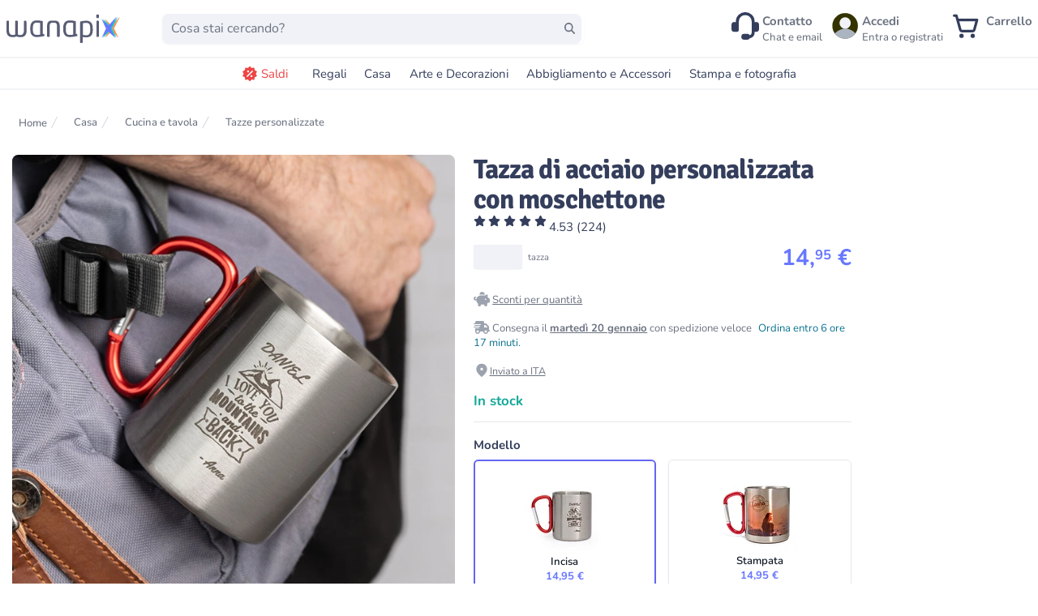

--- FILE ---
content_type: text/html;charset=utf-8
request_url: https://wanapix.it/tazza-acciaio-personalizzata-moschettone
body_size: 64485
content:
<!DOCTYPE html><html  lang="it-IT"><head><meta charset="utf-8">
<meta name="viewport" content="width=device-width, initial-scale=1, maximum-scale=5">
<title>Tazza di acciaio personalizzata con moschettone | Wanapix</title>
<link nonce="BTD4fIw/BjjzTahOFapJmsrp" rel="preconnect" href="https://www.googletagmanager.com">
<style nonce="BTD4fIw/BjjzTahOFapJmsrp">*,:after,:before{--tw-border-spacing-x:0;--tw-border-spacing-y:0;--tw-translate-x:0;--tw-translate-y:0;--tw-rotate:0;--tw-skew-x:0;--tw-skew-y:0;--tw-scale-x:1;--tw-scale-y:1;--tw-pan-x: ;--tw-pan-y: ;--tw-pinch-zoom: ;--tw-scroll-snap-strictness:proximity;--tw-gradient-from-position: ;--tw-gradient-via-position: ;--tw-gradient-to-position: ;--tw-ordinal: ;--tw-slashed-zero: ;--tw-numeric-figure: ;--tw-numeric-spacing: ;--tw-numeric-fraction: ;--tw-ring-inset: ;--tw-ring-offset-width:0px;--tw-ring-offset-color:#fff;--tw-ring-color:rgba(59,130,246,.5);--tw-ring-offset-shadow:0 0 #0000;--tw-ring-shadow:0 0 #0000;--tw-shadow:0 0 #0000;--tw-shadow-colored:0 0 #0000;--tw-blur: ;--tw-brightness: ;--tw-contrast: ;--tw-grayscale: ;--tw-hue-rotate: ;--tw-invert: ;--tw-saturate: ;--tw-sepia: ;--tw-drop-shadow: ;--tw-backdrop-blur: ;--tw-backdrop-brightness: ;--tw-backdrop-contrast: ;--tw-backdrop-grayscale: ;--tw-backdrop-hue-rotate: ;--tw-backdrop-invert: ;--tw-backdrop-opacity: ;--tw-backdrop-saturate: ;--tw-backdrop-sepia: ;--tw-contain-size: ;--tw-contain-layout: ;--tw-contain-paint: ;--tw-contain-style: }::backdrop{--tw-border-spacing-x:0;--tw-border-spacing-y:0;--tw-translate-x:0;--tw-translate-y:0;--tw-rotate:0;--tw-skew-x:0;--tw-skew-y:0;--tw-scale-x:1;--tw-scale-y:1;--tw-pan-x: ;--tw-pan-y: ;--tw-pinch-zoom: ;--tw-scroll-snap-strictness:proximity;--tw-gradient-from-position: ;--tw-gradient-via-position: ;--tw-gradient-to-position: ;--tw-ordinal: ;--tw-slashed-zero: ;--tw-numeric-figure: ;--tw-numeric-spacing: ;--tw-numeric-fraction: ;--tw-ring-inset: ;--tw-ring-offset-width:0px;--tw-ring-offset-color:#fff;--tw-ring-color:rgba(59,130,246,.5);--tw-ring-offset-shadow:0 0 #0000;--tw-ring-shadow:0 0 #0000;--tw-shadow:0 0 #0000;--tw-shadow-colored:0 0 #0000;--tw-blur: ;--tw-brightness: ;--tw-contrast: ;--tw-grayscale: ;--tw-hue-rotate: ;--tw-invert: ;--tw-saturate: ;--tw-sepia: ;--tw-drop-shadow: ;--tw-backdrop-blur: ;--tw-backdrop-brightness: ;--tw-backdrop-contrast: ;--tw-backdrop-grayscale: ;--tw-backdrop-hue-rotate: ;--tw-backdrop-invert: ;--tw-backdrop-opacity: ;--tw-backdrop-saturate: ;--tw-backdrop-sepia: ;--tw-contain-size: ;--tw-contain-layout: ;--tw-contain-paint: ;--tw-contain-style: }[multiple],[type=date],[type=datetime-local],[type=email],[type=month],[type=number],[type=password],[type=search],[type=tel],[type=text],[type=time],[type=url],[type=week],input:where(:not([type])),select,textarea{-webkit-appearance:none;-moz-appearance:none;appearance:none;background-color:#fff;border-color:#6b7280;border-radius:0;border-width:1px;font-size:1rem;line-height:1.5rem;padding:.5rem .75rem;--tw-shadow:0 0 #0000}[multiple]:focus,[type=date]:focus,[type=datetime-local]:focus,[type=email]:focus,[type=month]:focus,[type=number]:focus,[type=password]:focus,[type=search]:focus,[type=tel]:focus,[type=text]:focus,[type=time]:focus,[type=url]:focus,[type=week]:focus,input:where(:not([type])):focus,select:focus,textarea:focus{outline:2px solid transparent;outline-offset:2px;--tw-ring-inset:var(--tw-empty, );--tw-ring-offset-width:0px;--tw-ring-offset-color:#fff;--tw-ring-color:#2563eb;--tw-ring-offset-shadow:var(--tw-ring-inset) 0 0 0 var(--tw-ring-offset-width) var(--tw-ring-offset-color);--tw-ring-shadow:var(--tw-ring-inset) 0 0 0 calc(1px + var(--tw-ring-offset-width)) var(--tw-ring-color);border-color:#2563eb;box-shadow:var(--tw-ring-offset-shadow),var(--tw-ring-shadow),var(--tw-shadow)}input::-moz-placeholder,textarea::-moz-placeholder{color:#6b7280;opacity:1}input::placeholder,textarea::placeholder{color:#6b7280;opacity:1}::-webkit-datetime-edit-fields-wrapper{padding:0}::-webkit-date-and-time-value{min-height:1.5em;text-align:inherit}::-webkit-datetime-edit{display:inline-flex}::-webkit-datetime-edit,::-webkit-datetime-edit-day-field,::-webkit-datetime-edit-hour-field,::-webkit-datetime-edit-meridiem-field,::-webkit-datetime-edit-millisecond-field,::-webkit-datetime-edit-minute-field,::-webkit-datetime-edit-month-field,::-webkit-datetime-edit-second-field,::-webkit-datetime-edit-year-field{padding-bottom:0;padding-top:0}select{background-image:url("data:image/svg+xml;charset=utf-8,%3Csvg xmlns='http://www.w3.org/2000/svg' fill='none' viewBox='0 0 20 20'%3E%3Cpath stroke='%236b7280' stroke-linecap='round' stroke-linejoin='round' stroke-width='1.5' d='m6 8 4 4 4-4'/%3E%3C/svg%3E");background-position:right .5rem center;background-repeat:no-repeat;background-size:1.5em 1.5em;padding-right:2.5rem;-webkit-print-color-adjust:exact;print-color-adjust:exact}[multiple],[size]:where(select:not([size="1"])){background-image:none;background-position:0 0;background-repeat:unset;background-size:initial;padding-right:.75rem;-webkit-print-color-adjust:unset;print-color-adjust:unset}[type=checkbox],[type=radio]{-webkit-appearance:none;-moz-appearance:none;appearance:none;background-color:#fff;background-origin:border-box;border-color:#6b7280;border-width:1px;color:#2563eb;display:inline-block;flex-shrink:0;height:1rem;padding:0;-webkit-print-color-adjust:exact;print-color-adjust:exact;-webkit-user-select:none;-moz-user-select:none;user-select:none;vertical-align:middle;width:1rem;--tw-shadow:0 0 #0000}[type=checkbox]{border-radius:0}[type=radio]{border-radius:100%}[type=checkbox]:focus,[type=radio]:focus{outline:2px solid transparent;outline-offset:2px;--tw-ring-inset:var(--tw-empty, );--tw-ring-offset-width:2px;--tw-ring-offset-color:#fff;--tw-ring-color:#2563eb;--tw-ring-offset-shadow:var(--tw-ring-inset) 0 0 0 var(--tw-ring-offset-width) var(--tw-ring-offset-color);--tw-ring-shadow:var(--tw-ring-inset) 0 0 0 calc(2px + var(--tw-ring-offset-width)) var(--tw-ring-color);box-shadow:var(--tw-ring-offset-shadow),var(--tw-ring-shadow),var(--tw-shadow)}[type=checkbox]:checked,[type=radio]:checked{background-color:currentColor;background-position:50%;background-repeat:no-repeat;background-size:100% 100%;border-color:transparent}[type=checkbox]:checked{background-image:url("data:image/svg+xml;charset=utf-8,%3Csvg xmlns='http://www.w3.org/2000/svg' fill='%23fff' viewBox='0 0 16 16'%3E%3Cpath d='M12.207 4.793a1 1 0 0 1 0 1.414l-5 5a1 1 0 0 1-1.414 0l-2-2a1 1 0 0 1 1.414-1.414L6.5 9.086l4.293-4.293a1 1 0 0 1 1.414 0'/%3E%3C/svg%3E")}@media(forced-colors:active){[type=checkbox]:checked{-webkit-appearance:auto;-moz-appearance:auto;appearance:auto}}[type=radio]:checked{background-image:url("data:image/svg+xml;charset=utf-8,%3Csvg xmlns='http://www.w3.org/2000/svg' fill='%23fff' viewBox='0 0 16 16'%3E%3Ccircle cx='8' cy='8' r='3'/%3E%3C/svg%3E")}@media(forced-colors:active){[type=radio]:checked{-webkit-appearance:auto;-moz-appearance:auto;appearance:auto}}[type=checkbox]:checked:focus,[type=checkbox]:checked:hover,[type=radio]:checked:focus,[type=radio]:checked:hover{background-color:currentColor;border-color:transparent}[type=checkbox]:indeterminate{background-color:currentColor;background-image:url("data:image/svg+xml;charset=utf-8,%3Csvg xmlns='http://www.w3.org/2000/svg' fill='none' viewBox='0 0 16 16'%3E%3Cpath stroke='%23fff' stroke-linecap='round' stroke-linejoin='round' stroke-width='2' d='M4 8h8'/%3E%3C/svg%3E");background-position:50%;background-repeat:no-repeat;background-size:100% 100%;border-color:transparent}@media(forced-colors:active){[type=checkbox]:indeterminate{-webkit-appearance:auto;-moz-appearance:auto;appearance:auto}}[type=checkbox]:indeterminate:focus,[type=checkbox]:indeterminate:hover{background-color:currentColor;border-color:transparent}[type=file]{background:unset;border-color:inherit;border-radius:0;border-width:0;font-size:unset;line-height:inherit;padding:0}[type=file]:focus{outline:1px solid ButtonText;outline:1px auto -webkit-focus-ring-color}@font-face{font-display:swap;font-family:Signika;font-style:normal;font-weight:600;src:url(/assets/fonts/signikasemiboldlatinext.woff2) format("woff2");unicode-range:u+0100-024f,u+0259,u+1e??,u+2020,u+20a0-20ab,u+20ad-20cf,u+2113,u+2c60-2c7f,u+a720-a7ff}@font-face{font-display:swap;font-family:Signika;font-style:normal;font-weight:600;src:url(/assets/fonts/signikasemiboldlatin.woff2) format("woff2");unicode-range:u+00??,u+0131,u+0152-0153,u+02bb-02bc,u+02c6,u+02da,u+02dc,u+2000-206f,u+2074,u+20ac,u+2122,u+2191,u+2193,u+2212,u+2215,u+feff,u+fffd}@font-face{font-display:swap;font-family:Signika;font-style:normal;font-weight:700;src:url(/assets/fonts/signikaboldlatinext.woff2) format("woff2");unicode-range:u+0100-024f,u+0259,u+1e??,u+2020,u+20a0-20ab,u+20ad-20cf,u+2113,u+2c60-2c7f,u+a720-a7ff}@font-face{font-display:swap;font-family:Signika;font-style:normal;font-weight:700;src:url(/assets/fonts/signikaboldlatin.woff2) format("woff2");unicode-range:u+00??,u+0131,u+0152-0153,u+02bb-02bc,u+02c6,u+02da,u+02dc,u+2000-206f,u+2074,u+20ac,u+2122,u+2191,u+2193,u+2212,u+2215,u+feff,u+fffd}@font-face{font-display:swap;font-family:Nunito;font-style:normal;font-weight:200;src:url(/assets/fonts/nunito-200.woff2) format("woff2");unicode-range:u+00??,u+0131,u+0152-0153,u+02bb-02bc,u+02c6,u+02da,u+02dc,u+0304,u+0308,u+0329,u+2000-206f,u+2074,u+20ac,u+2122,u+2191,u+2193,u+2212,u+2215,u+feff,u+fffd}@font-face{font-display:swap;font-family:Nunito;font-style:normal;font-weight:300;src:url(/assets/fonts/nunito-300.woff2) format("woff2");unicode-range:u+00??,u+0131,u+0152-0153,u+02bb-02bc,u+02c6,u+02da,u+02dc,u+0304,u+0308,u+0329,u+2000-206f,u+2074,u+20ac,u+2122,u+2191,u+2193,u+2212,u+2215,u+feff,u+fffd}@font-face{font-display:swap;font-family:Nunito;font-style:normal;font-weight:400;src:url(/assets/fonts/nunito-regular.woff2) format("woff2");unicode-range:u+00??,u+0131,u+0152-0153,u+02bb-02bc,u+02c6,u+02da,u+02dc,u+0304,u+0308,u+0329,u+2000-206f,u+2074,u+20ac,u+2122,u+2191,u+2193,u+2212,u+2215,u+feff,u+fffd}@font-face{font-display:swap;font-family:Nunito;font-style:normal;font-weight:400;src:url(/assets/fonts/nunito-400latin-ext.woff2) format("woff2");unicode-range:u+0100-02af,u+0304,u+0308,u+0329,u+1e00-1e9f,u+1ef2-1eff,u+2020,u+20a0-20ab,u+20ad-20cf,u+2113,u+2c60-2c7f,u+a720-a7ff}@font-face{font-display:swap;font-family:Nunito;font-style:normal;font-weight:500;src:url(/assets/fonts/nunito-500.woff2) format("woff2");unicode-range:u+00??,u+0131,u+0152-0153,u+02bb-02bc,u+02c6,u+02da,u+02dc,u+0304,u+0308,u+0329,u+2000-206f,u+2074,u+20ac,u+2122,u+2191,u+2193,u+2212,u+2215,u+feff,u+fffd}@font-face{font-display:swap;font-family:Nunito;font-style:normal;font-weight:600;src:url(/assets/fonts/nunito-600latin-ext.woff2) format("woff2");unicode-range:u+0100-02af,u+0304,u+0308,u+0329,u+1e00-1e9f,u+1ef2-1eff,u+2020,u+20a0-20ab,u+20ad-20cf,u+2113,u+2c60-2c7f,u+a720-a7ff}@font-face{font-display:swap;font-family:Nunito;font-style:normal;font-weight:600;src:url(/assets/fonts/nunito-600.woff2) format("woff2");unicode-range:u+00??,u+0131,u+0152-0153,u+02bb-02bc,u+02c6,u+02da,u+02dc,u+0304,u+0308,u+0329,u+2000-206f,u+2074,u+20ac,u+2122,u+2191,u+2193,u+2212,u+2215,u+feff,u+fffd}@font-face{font-display:swap;font-family:Nunito;font-style:normal;font-weight:700;src:url(/assets/fonts/nunito-700.woff2) format("woff2");unicode-range:u+00??,u+0131,u+0152-0153,u+02bb-02bc,u+02c6,u+02da,u+02dc,u+0304,u+0308,u+0329,u+2000-206f,u+2074,u+20ac,u+2122,u+2191,u+2193,u+2212,u+2215,u+feff,u+fffd}@font-face{font-display:swap;font-family:Nunito;font-style:normal;font-weight:800;src:url(/assets/fonts/nunito-800.woff2) format("woff2");unicode-range:u+00??,u+0131,u+0152-0153,u+02bb-02bc,u+02c6,u+02da,u+02dc,u+0304,u+0308,u+0329,u+2000-206f,u+2074,u+20ac,u+2122,u+2191,u+2193,u+2212,u+2215,u+feff,u+fffd}@font-face{font-display:swap;font-family:Nunito;font-style:normal;font-weight:900;src:url(/assets/fonts/nunito-900.woff2) format("woff2");unicode-range:u+00??,u+0131,u+0152-0153,u+02bb-02bc,u+02c6,u+02da,u+02dc,u+0304,u+0308,u+0329,u+2000-206f,u+2074,u+20ac,u+2122,u+2191,u+2193,u+2212,u+2215,u+feff,u+fffd}html{font-family:Nunito,sans-serif;font-size:15px;--tw-text-opacity:1;color:rgb(52 62 92/var(--tw-text-opacity,1))}h1,h2,h3,h4,h5,h6{font-family:Signika!important;font-weight:700!important}h1{font-size:2.25rem!important;line-height:2.5rem!important}h2{font-size:1.875rem!important;line-height:2.25rem!important}h3{font-size:1.5rem!important;line-height:2rem!important}h4{font-size:1.25rem!important}h4,h5{line-height:1.75rem!important}h5{font-size:1.125rem!important}h6{font-size:1rem!important;line-height:1.5rem!important}[multiple],[type=date],[type=datetime-local],[type=email],[type=month],[type=number],[type=password],[type=search],[type=tel],[type=text],[type=time],[type=url],[type=week],select,textarea{-webkit-appearance:none;-moz-appearance:none;appearance:none}button{outline-width:0}body{line-height:inherit;margin:0}a{color:inherit;text-decoration:inherit}ol,ul{list-style:none;padding:0}blockquote,dd,dl,figure,h1,h2,h3,h4,h5,h6,hr,ol,p,pre,ul{margin:0}hr{border-top-width:1px;color:inherit;height:0}*,:after,:before{border:0 solid #e5e7eb;box-sizing:border-box}.google-map *{border-style:none}.tw-button{-webkit-appearance:button;background-color:transparent;background-image:none}button:focus{outline:0}button,input,optgroup,select,textarea{color:inherit;font-family:inherit;font-size:100%;font-weight:inherit;line-height:inherit;margin:0;padding:0}.sr-only{height:1px;margin:-1px;overflow:hidden;padding:0;position:absolute;width:1px;clip:rect(0,0,0,0);border-width:0;white-space:nowrap}.pointer-events-none{pointer-events:none}.\!visible{visibility:visible!important}.visible{visibility:visible}.invisible{visibility:hidden}.collapse{visibility:collapse}.static{position:static}.fixed{position:fixed}.absolute{position:absolute}.relative{position:relative}.sticky{position:sticky}.-inset-px{inset:-1px}.inset-0{inset:0}.inset-y-0{bottom:0;top:0}.inset-y-10{bottom:2.5rem;top:2.5rem}.-left-6{left:-1.5rem}.-right-1{right:-.25rem}.-right-8{right:-2rem}.-start-4{inset-inline-start:-1rem}.-top-1{top:-.25rem}.-top-12{top:-3rem}.-top-20{top:-5rem}.bottom-0{bottom:0}.bottom-2{bottom:.5rem}.bottom-full{bottom:100%}.left-0{left:0}.left-1\/2{left:50%}.left-2{left:.5rem}.left-5{left:1.25rem}.right-0{right:0}.right-1{right:.25rem}.right-2{right:.5rem}.right-20{right:5rem}.right-4{right:1rem}.top-0{top:0}.top-16{top:4rem}.top-2{top:.5rem}.top-20{top:5rem}.top-4{top:1rem}.top-\[20\%\]{top:20%}.top-\[28\%\]{top:28%}.top-full{top:100%}.isolate{isolation:isolate}.\!z-50{z-index:50!important}.z-10{z-index:10}.z-20{z-index:20}.z-40{z-index:40}.z-50{z-index:50}.order-1{order:1}.col-span-1{grid-column:span 1/span 1}.col-span-6{grid-column:span 6/span 6}.col-span-full{grid-column:1/-1}.float-right{float:right}.-m-2{margin:-.5rem}.m-2{margin:.5rem}.mx-1\.5{margin-left:.375rem;margin-right:.375rem}.mx-2{margin-left:.5rem;margin-right:.5rem}.mx-4{margin-left:1rem;margin-right:1rem}.mx-auto{margin-left:auto;margin-right:auto}.my-0{margin-bottom:0;margin-top:0}.my-10{margin-bottom:2.5rem;margin-top:2.5rem}.my-2{margin-bottom:.5rem;margin-top:.5rem}.my-4{margin-bottom:1rem;margin-top:1rem}.my-6{margin-bottom:1.5rem;margin-top:1.5rem}.my-8{margin-bottom:2rem;margin-top:2rem}.-ml-3{margin-left:-.75rem}.-ml-4{margin-left:-1rem}.-ml-5{margin-left:-1.25rem}.-ml-px{margin-left:-1px}.-mr-12{margin-right:-3rem}.-mt-1{margin-top:-.25rem}.-mt-2{margin-top:-.5rem}.-mt-32{margin-top:-8rem}.mb-0{margin-bottom:0}.mb-1{margin-bottom:.25rem}.mb-10{margin-bottom:2.5rem}.mb-14{margin-bottom:3.5rem}.mb-2{margin-bottom:.5rem}.mb-20{margin-bottom:5rem}.mb-3{margin-bottom:.75rem}.mb-4{margin-bottom:1rem}.mb-6{margin-bottom:1.5rem}.mb-8{margin-bottom:2rem}.mb-\[-5px\]{margin-bottom:-5px}.ml-1{margin-left:.25rem}.ml-10{margin-left:2.5rem}.ml-2{margin-left:.5rem}.ml-3{margin-left:.75rem}.ml-4{margin-left:1rem}.ml-6{margin-left:1.5rem}.ml-\[-33px\]{margin-left:-33px}.ml-auto{margin-left:auto}.mr-1{margin-right:.25rem}.mr-2{margin-right:.5rem}.mr-3{margin-right:.75rem}.mr-4{margin-right:1rem}.mr-6{margin-right:1.5rem}.mr-\[20px\]{margin-right:20px}.mr-\[5px\]{margin-right:5px}.mr-auto{margin-right:auto}.ms-8{margin-inline-start:2rem}.mt-0{margin-top:0}.mt-1{margin-top:.25rem}.mt-10{margin-top:2.5rem}.mt-12{margin-top:3rem}.mt-16{margin-top:4rem}.mt-2{margin-top:.5rem}.mt-20{margin-top:5rem}.mt-24{margin-top:6rem}.mt-3{margin-top:.75rem}.mt-4{margin-top:1rem}.mt-5{margin-top:1.25rem}.mt-56{margin-top:14rem}.mt-6{margin-top:1.5rem}.mt-8{margin-top:2rem}.mt-\[20\%\]{margin-top:20%}.mt-\[28px\]{margin-top:28px}.mt-\[30\%\]{margin-top:30%}.mt-\[3rem\]{margin-top:3rem}.mt-\[5rem\]{margin-top:5rem}.mt-auto{margin-top:auto}.box-border{box-sizing:border-box}.\!block{display:block!important}.block{display:block}.inline-block{display:inline-block}.inline{display:inline}.flex{display:flex}.inline-flex{display:inline-flex}.table{display:table}.grid{display:grid}.\!hidden{display:none!important}.hidden{display:none}.aspect-\[18\/10\]{aspect-ratio:18/10}.aspect-square{aspect-ratio:1/1}.\!h-8{height:2rem!important}.\!h-\[40px\]{height:40px!important}.\!h-\[45px\]{height:45px!important}.\!h-full{height:100%!important}.h-0{height:0}.h-1\/2{height:50%}.h-10{height:2.5rem}.h-12{height:3rem}.h-14{height:3.5rem}.h-16{height:4rem}.h-2{height:.5rem}.h-2\.5{height:.625rem}.h-20{height:5rem}.h-24{height:6rem}.h-28{height:7rem}.h-3{height:.75rem}.h-4{height:1rem}.h-5{height:1.25rem}.h-6{height:1.5rem}.h-60{height:15rem}.h-64{height:16rem}.h-8{height:2rem}.h-\[120px\]{height:120px}.h-\[150px\]{height:150px}.h-\[18\.75px\]{height:18.75px}.h-\[185px\]{height:185px}.h-\[20px\]{height:20px}.h-\[220px\]{height:220px}.h-\[24px\]{height:24px}.h-\[25px\]{height:25px}.h-\[2rem\]{height:2rem}.h-\[30px\]{height:30px}.h-\[34px\]{height:34px}.h-\[40px\]{height:40px}.h-\[492px\]{height:492px}.h-\[4rem\]{height:4rem}.h-\[50px\]{height:50px}.h-\[60px\]{height:60px}.h-\[75px\]{height:75px}.h-\[90px\]{height:90px}.h-full{height:100%}.h-screen{height:100vh}.\!max-h-\[23px\]{max-height:23px!important}.max-h-20{max-height:5rem}.max-h-56{max-height:14rem}.max-h-60{max-height:15rem}.max-h-64{max-height:16rem}.max-h-80{max-height:20rem}.max-h-96{max-height:24rem}.max-h-\[40px\]{max-height:40px}.max-h-\[700px\]{max-height:700px}.max-h-screen{max-height:100vh}.min-h-0{min-height:0}.min-h-12{min-height:3rem}.min-h-48{min-height:12rem}.min-h-64{min-height:16rem}.min-h-\[100px\]{min-height:100px}.min-h-\[165px\]{min-height:165px}.min-h-\[180px\]{min-height:180px}.min-h-\[204px\]{min-height:204px}.min-h-\[24px\]{min-height:24px}.min-h-\[302\.5px\]{min-height:302.5px}.min-h-\[360px\]{min-height:360px}.min-h-\[40px\]{min-height:40px}.min-h-\[80px\]{min-height:80px}.min-h-full{min-height:100%}.\!w-8{width:2rem!important}.\!w-\[40px\]{width:40px!important}.\!w-\[45px\]{width:45px!important}.\!w-fit{width:-moz-fit-content!important;width:fit-content!important}.w-1\/3{width:33.333333%}.w-1\/4{width:25%}.w-1\/5{width:20%}.w-10{width:2.5rem}.w-12{width:3rem}.w-14{width:3.5rem}.w-2{width:.5rem}.w-2\/3{width:66.666667%}.w-20{width:5rem}.w-24{width:6rem}.w-3{width:.75rem}.w-3\/4{width:75%}.w-32{width:8rem}.w-4{width:1rem}.w-4\/5{width:80%}.w-40{width:10rem}.w-48{width:12rem}.w-5{width:1.25rem}.w-6{width:1.5rem}.w-60{width:15rem}.w-64{width:16rem}.w-8{width:2rem}.w-80{width:20rem}.w-\[100px\]{width:100px}.w-\[140px\]{width:140px}.w-\[165px\]{width:165px}.w-\[184px\]{width:184px}.w-\[185px\]{width:185px}.w-\[1em\]{width:1em}.w-\[20px\]{width:20px}.w-\[25px\]{width:25px}.w-\[268px\]{width:268px}.w-\[2rem\]{width:2rem}.w-\[34px\]{width:34px}.w-\[360px\]{width:360px}.w-\[4rem\]{width:4rem}.w-\[500px\]{width:500px}.w-\[50px\]{width:50px}.w-\[52px\]{width:52px}.w-\[60px\]{width:60px}.w-\[75px\]{width:75px}.w-\[80px\]{width:80px}.w-\[90px\]{width:90px}.w-\[97\%\]{width:97%}.w-auto{width:auto}.w-full{width:100%}.w-max{width:-moz-max-content;width:max-content}.w-screen{width:100vw}.min-w-0{min-width:0}.min-w-\[100px\]{min-width:100px}.min-w-\[28\%\]{min-width:28%}.min-w-\[38\%\]{min-width:38%}.min-w-\[45px\]{min-width:45px}.max-w-2xl{max-width:42rem}.max-w-4xl{max-width:56rem}.max-w-5xl{max-width:64rem}.max-w-64{max-width:16rem}.max-w-7xl{max-width:80rem}.max-w-\[100\%\]{max-width:100%}.max-w-\[124px\]{max-width:124px}.max-w-\[300px\]{max-width:300px}.max-w-\[90vw\]{max-width:90vw}.max-w-full{max-width:100%}.max-w-max{max-width:-moz-max-content;max-width:max-content}.max-w-none{max-width:none}.max-w-sm{max-width:24rem}.max-w-xl{max-width:36rem}.max-w-xs{max-width:20rem}.flex-1{flex:1 1 0%}.flex-auto{flex:1 1 auto}.flex-initial{flex:0 1 auto}.flex-none{flex:none}.flex-shrink{flex-shrink:1}.flex-shrink-0{flex-shrink:0}.shrink{flex-shrink:1}.shrink-0{flex-shrink:0}.flex-grow{flex-grow:1}.grow-0{flex-grow:0}.basis-1\/2{flex-basis:50%}.basis-1\/4{flex-basis:25%}.basis-3\/4{flex-basis:75%}.table-auto{table-layout:auto}.border-collapse{border-collapse:collapse}.-translate-x-1\/2{--tw-translate-x:-50%}.-translate-x-1\/2,.-translate-x-full{transform:translate(var(--tw-translate-x),var(--tw-translate-y)) rotate(var(--tw-rotate)) skew(var(--tw-skew-x)) skewY(var(--tw-skew-y)) scaleX(var(--tw-scale-x)) scaleY(var(--tw-scale-y))}.-translate-x-full{--tw-translate-x:-100%}.-translate-y-2{--tw-translate-y:-.5rem}.-translate-y-2,.translate-x-0{transform:translate(var(--tw-translate-x),var(--tw-translate-y)) rotate(var(--tw-rotate)) skew(var(--tw-skew-x)) skewY(var(--tw-skew-y)) scaleX(var(--tw-scale-x)) scaleY(var(--tw-scale-y))}.translate-x-0{--tw-translate-x:0px}.translate-x-7{--tw-translate-x:1.75rem}.translate-x-7,.translate-x-\[-50\%\]{transform:translate(var(--tw-translate-x),var(--tw-translate-y)) rotate(var(--tw-rotate)) skew(var(--tw-skew-x)) skewY(var(--tw-skew-y)) scaleX(var(--tw-scale-x)) scaleY(var(--tw-scale-y))}.translate-x-\[-50\%\]{--tw-translate-x:-50%}.translate-x-\[-55\%\]{--tw-translate-x:-55%}.translate-x-\[-55\%\],.translate-y-0{transform:translate(var(--tw-translate-x),var(--tw-translate-y)) rotate(var(--tw-rotate)) skew(var(--tw-skew-x)) skewY(var(--tw-skew-y)) scaleX(var(--tw-scale-x)) scaleY(var(--tw-scale-y))}.translate-y-0{--tw-translate-y:0px}.translate-y-1{--tw-translate-y:.25rem}.translate-y-1,.translate-y-4{transform:translate(var(--tw-translate-x),var(--tw-translate-y)) rotate(var(--tw-rotate)) skew(var(--tw-skew-x)) skewY(var(--tw-skew-y)) scaleX(var(--tw-scale-x)) scaleY(var(--tw-scale-y))}.translate-y-4{--tw-translate-y:1rem}.translate-y-\[-10\%\]{--tw-translate-y:-10%}.rotate-180,.translate-y-\[-10\%\]{transform:translate(var(--tw-translate-x),var(--tw-translate-y)) rotate(var(--tw-rotate)) skew(var(--tw-skew-x)) skewY(var(--tw-skew-y)) scaleX(var(--tw-scale-x)) scaleY(var(--tw-scale-y))}.rotate-180{--tw-rotate:180deg}.-scale-x-100{--tw-scale-x:-1}.-scale-x-100,.transform{transform:translate(var(--tw-translate-x),var(--tw-translate-y)) rotate(var(--tw-rotate)) skew(var(--tw-skew-x)) skewY(var(--tw-skew-y)) scaleX(var(--tw-scale-x)) scaleY(var(--tw-scale-y))}@keyframes pulse{50%{opacity:.5}}.animate-pulse{animation:pulse 2s cubic-bezier(.4,0,.6,1) infinite}@keyframes spin{to{transform:rotate(1turn)}}.animate-spin{animation:spin 1s linear infinite}.\!cursor-not-allowed{cursor:not-allowed!important}.cursor-default{cursor:default}.cursor-not-allowed{cursor:not-allowed}.cursor-pointer{cursor:pointer}.cursor-progress{cursor:progress}.select-none{-webkit-user-select:none;-moz-user-select:none;user-select:none}.list-disc{list-style-type:disc}.list-none{list-style-type:none}.appearance-none{-webkit-appearance:none;-moz-appearance:none;appearance:none}.grid-cols-1{grid-template-columns:repeat(1,minmax(0,1fr))}.grid-cols-12{grid-template-columns:repeat(12,minmax(0,1fr))}.grid-cols-2{grid-template-columns:repeat(2,minmax(0,1fr))}.grid-cols-3{grid-template-columns:repeat(3,minmax(0,1fr))}.grid-cols-4{grid-template-columns:repeat(4,minmax(0,1fr))}.grid-cols-5{grid-template-columns:repeat(5,minmax(0,1fr))}.grid-cols-6{grid-template-columns:repeat(6,minmax(0,1fr))}.grid-cols-7{grid-template-columns:repeat(7,minmax(0,1fr))}.grid-cols-8{grid-template-columns:repeat(8,minmax(0,1fr))}.grid-rows-2{grid-template-rows:repeat(2,minmax(0,1fr))}.flex-row{flex-direction:row}.flex-col{flex-direction:column}.flex-col-reverse{flex-direction:column-reverse}.flex-wrap{flex-wrap:wrap}.flex-nowrap{flex-wrap:nowrap}.place-content-center{place-content:center}.place-content-start{place-content:start}.place-items-start{place-items:start}.place-items-end{place-items:end}.place-items-center{place-items:center}.items-start{align-items:flex-start}.items-end{align-items:flex-end}.items-center{align-items:center}.items-baseline{align-items:baseline}.items-stretch{align-items:stretch}.justify-start{justify-content:flex-start}.justify-end{justify-content:flex-end}.justify-center{justify-content:center}.justify-between{justify-content:space-between}.gap-0{gap:0}.gap-1{gap:.25rem}.gap-10{gap:2.5rem}.gap-12{gap:3rem}.gap-2{gap:.5rem}.gap-20{gap:5rem}.gap-3{gap:.75rem}.gap-4{gap:1rem}.gap-6{gap:1.5rem}.gap-8{gap:2rem}.gap-x-1{-moz-column-gap:.25rem;column-gap:.25rem}.gap-x-2{-moz-column-gap:.5rem;column-gap:.5rem}.gap-x-3{-moz-column-gap:.75rem;column-gap:.75rem}.gap-x-4{-moz-column-gap:1rem;column-gap:1rem}.gap-x-6{-moz-column-gap:1.5rem;column-gap:1.5rem}.gap-y-10{row-gap:2.5rem}.gap-y-2{row-gap:.5rem}.gap-y-20{row-gap:5rem}.gap-y-4{row-gap:1rem}.gap-y-6{row-gap:1.5rem}.-space-x-px>:not([hidden])~:not([hidden]){--tw-space-x-reverse:0;margin-left:calc(-1px*(1 - var(--tw-space-x-reverse)));margin-right:calc(-1px*var(--tw-space-x-reverse))}.space-x-1>:not([hidden])~:not([hidden]){--tw-space-x-reverse:0;margin-left:calc(.25rem*(1 - var(--tw-space-x-reverse)));margin-right:calc(.25rem*var(--tw-space-x-reverse))}.space-x-2>:not([hidden])~:not([hidden]){--tw-space-x-reverse:0;margin-left:calc(.5rem*(1 - var(--tw-space-x-reverse)));margin-right:calc(.5rem*var(--tw-space-x-reverse))}.space-x-3>:not([hidden])~:not([hidden]){--tw-space-x-reverse:0;margin-left:calc(.75rem*(1 - var(--tw-space-x-reverse)));margin-right:calc(.75rem*var(--tw-space-x-reverse))}.space-x-4>:not([hidden])~:not([hidden]){--tw-space-x-reverse:0;margin-left:calc(1rem*(1 - var(--tw-space-x-reverse)));margin-right:calc(1rem*var(--tw-space-x-reverse))}.space-x-5>:not([hidden])~:not([hidden]){--tw-space-x-reverse:0;margin-left:calc(1.25rem*(1 - var(--tw-space-x-reverse)));margin-right:calc(1.25rem*var(--tw-space-x-reverse))}.space-x-6>:not([hidden])~:not([hidden]){--tw-space-x-reverse:0;margin-left:calc(1.5rem*(1 - var(--tw-space-x-reverse)));margin-right:calc(1.5rem*var(--tw-space-x-reverse))}.space-y-1>:not([hidden])~:not([hidden]){--tw-space-y-reverse:0;margin-bottom:calc(.25rem*var(--tw-space-y-reverse));margin-top:calc(.25rem*(1 - var(--tw-space-y-reverse)))}.space-y-2>:not([hidden])~:not([hidden]){--tw-space-y-reverse:0;margin-bottom:calc(.5rem*var(--tw-space-y-reverse));margin-top:calc(.5rem*(1 - var(--tw-space-y-reverse)))}.space-y-3>:not([hidden])~:not([hidden]){--tw-space-y-reverse:0;margin-bottom:calc(.75rem*var(--tw-space-y-reverse));margin-top:calc(.75rem*(1 - var(--tw-space-y-reverse)))}.space-y-4>:not([hidden])~:not([hidden]){--tw-space-y-reverse:0;margin-bottom:calc(1rem*var(--tw-space-y-reverse));margin-top:calc(1rem*(1 - var(--tw-space-y-reverse)))}.space-y-6>:not([hidden])~:not([hidden]){--tw-space-y-reverse:0;margin-bottom:calc(1.5rem*var(--tw-space-y-reverse));margin-top:calc(1.5rem*(1 - var(--tw-space-y-reverse)))}.divide-y>:not([hidden])~:not([hidden]){--tw-divide-y-reverse:0;border-bottom-width:calc(1px*var(--tw-divide-y-reverse));border-top-width:calc(1px*(1 - var(--tw-divide-y-reverse)))}.divide-solid>:not([hidden])~:not([hidden]){border-style:solid}.divide-dashed>:not([hidden])~:not([hidden]){border-style:dashed}.divide-gray-200>:not([hidden])~:not([hidden]){--tw-divide-opacity:1;border-color:rgb(229 231 235/var(--tw-divide-opacity,1))}.place-self-center{place-self:center}.self-start{align-self:flex-start}.self-center{align-self:center}.justify-self-start{justify-self:start}.overflow-auto{overflow:auto}.overflow-hidden{overflow:hidden}.overflow-x-auto{overflow-x:auto}.overflow-y-auto{overflow-y:auto}.overflow-y-hidden{overflow-y:hidden}.overflow-x-scroll{overflow-x:scroll}.overflow-y-scroll{overflow-y:scroll}.overscroll-contain{overscroll-behavior:contain}.truncate{overflow:hidden;text-overflow:ellipsis}.truncate,.whitespace-nowrap{white-space:nowrap}.break-words{overflow-wrap:break-word}.rounded{border-radius:.25rem}.rounded-2xl{border-radius:1rem}.rounded-full{border-radius:9999px}.rounded-lg{border-radius:.5rem}.rounded-md{border-radius:.375rem}.rounded-none{border-radius:0}.rounded-xl{border-radius:.75rem}.rounded-l-lg{border-bottom-left-radius:.5rem;border-top-left-radius:.5rem}.rounded-l-md{border-bottom-left-radius:.375rem;border-top-left-radius:.375rem}.rounded-r-full{border-bottom-right-radius:9999px;border-top-right-radius:9999px}.rounded-r-lg{border-bottom-right-radius:.5rem;border-top-right-radius:.5rem}.rounded-r-md{border-bottom-right-radius:.375rem;border-top-right-radius:.375rem}.\!rounded-bl-none{border-bottom-left-radius:0!important}.\!rounded-br-none{border-bottom-right-radius:0!important}.\!border{border-width:1px!important}.border{border-width:1px}.border-0{border-width:0}.border-2{border-width:2px}.border-b{border-bottom-width:1px}.border-b-2{border-bottom-width:2px}.border-l-4{border-left-width:4px}.border-s{border-inline-start-width:1px}.border-t{border-top-width:1px}.border-t-2{border-top-width:2px}.border-dashed{border-style:dashed}.\!border-red-600{--tw-border-opacity:1!important;border-color:rgb(220 38 38/var(--tw-border-opacity,1))!important}.border-\[\#FFA500\]{--tw-border-opacity:1;border-color:rgb(255 165 0/var(--tw-border-opacity,1))}.border-blue-500{--tw-border-opacity:1;border-color:rgb(59 130 246/var(--tw-border-opacity,1))}.border-cyan-500{--tw-border-opacity:1;border-color:rgb(6 182 212/var(--tw-border-opacity,1))}.border-danger{--tw-border-opacity:1;border-color:rgb(234 133 82/var(--tw-border-opacity,1))}.border-danger-light{--tw-border-opacity:1;border-color:rgb(255 148 95/var(--tw-border-opacity,1))}.border-danger-ultralight{--tw-border-opacity:1;border-color:rgb(255 229 216/var(--tw-border-opacity,1))}.border-dark{--tw-border-opacity:1;border-color:rgb(52 62 92/var(--tw-border-opacity,1))}.border-gray-100{--tw-border-opacity:1;border-color:rgb(243 244 246/var(--tw-border-opacity,1))}.border-gray-200{--tw-border-opacity:1;border-color:rgb(229 231 235/var(--tw-border-opacity,1))}.border-gray-300{--tw-border-opacity:1;border-color:rgb(209 213 219/var(--tw-border-opacity,1))}.border-gray-400{--tw-border-opacity:1;border-color:rgb(156 163 175/var(--tw-border-opacity,1))}.border-gray-800{--tw-border-opacity:1;border-color:rgb(31 41 55/var(--tw-border-opacity,1))}.border-indigo-500{--tw-border-opacity:1;border-color:rgb(99 102 241/var(--tw-border-opacity,1))}.border-slate-200{--tw-border-opacity:1;border-color:rgb(226 232 240/var(--tw-border-opacity,1))}.border-slate-300{--tw-border-opacity:1;border-color:rgb(203 213 225/var(--tw-border-opacity,1))}.border-transparent{border-color:transparent}.border-warning{--tw-border-opacity:1;border-color:rgb(234 179 8/var(--tw-border-opacity,1))}.border-warning-light{--tw-border-opacity:1;border-color:rgb(254 240 138/var(--tw-border-opacity,1))}.border-warning-ultralight{--tw-border-opacity:1;border-color:rgb(254 252 232/var(--tw-border-opacity,1))}.border-white{--tw-border-opacity:1;border-color:rgb(255 255 255/var(--tw-border-opacity,1))}.\!bg-gray-100{background-color:rgb(243 244 246/var(--tw-bg-opacity,1))!important}.\!bg-gray-100,.\!bg-green-100{--tw-bg-opacity:1!important}.\!bg-green-100{background-color:rgb(220 252 231/var(--tw-bg-opacity,1))!important}.\!bg-red-100{--tw-bg-opacity:1!important;background-color:rgb(254 226 226/var(--tw-bg-opacity,1))!important}.\!bg-transparent{background-color:transparent!important}.bg-blue-100{--tw-bg-opacity:1;background-color:rgb(219 234 254/var(--tw-bg-opacity,1))}.bg-blue-200{--tw-bg-opacity:1;background-color:rgb(191 219 254/var(--tw-bg-opacity,1))}.bg-cyan-500{--tw-bg-opacity:1;background-color:rgb(6 182 212/var(--tw-bg-opacity,1))}.bg-danger{--tw-bg-opacity:1;background-color:rgb(234 133 82/var(--tw-bg-opacity,1))}.bg-danger-dark{--tw-bg-opacity:1;background-color:rgb(217 122 74/var(--tw-bg-opacity,1))}.bg-danger-light{--tw-bg-opacity:1;background-color:rgb(255 148 95/var(--tw-bg-opacity,1))}.bg-danger-ultralight{--tw-bg-opacity:1;background-color:rgb(255 229 216/var(--tw-bg-opacity,1))}.bg-dark{--tw-bg-opacity:1;background-color:rgb(52 62 92/var(--tw-bg-opacity,1))}.bg-emerald-100{--tw-bg-opacity:1;background-color:rgb(209 250 229/var(--tw-bg-opacity,1))}.bg-emerald-200{--tw-bg-opacity:1;background-color:rgb(167 243 208/var(--tw-bg-opacity,1))}.bg-gray-100{--tw-bg-opacity:1;background-color:rgb(243 244 246/var(--tw-bg-opacity,1))}.bg-gray-200{--tw-bg-opacity:1;background-color:rgb(229 231 235/var(--tw-bg-opacity,1))}.bg-gray-300{--tw-bg-opacity:1;background-color:rgb(209 213 219/var(--tw-bg-opacity,1))}.bg-gray-400{--tw-bg-opacity:1;background-color:rgb(156 163 175/var(--tw-bg-opacity,1))}.bg-gray-50{--tw-bg-opacity:1;background-color:rgb(249 250 251/var(--tw-bg-opacity,1))}.bg-gray-500{--tw-bg-opacity:1;background-color:rgb(107 114 128/var(--tw-bg-opacity,1))}.bg-gray-600{--tw-bg-opacity:1;background-color:rgb(75 85 99/var(--tw-bg-opacity,1))}.bg-gray-800{--tw-bg-opacity:1;background-color:rgb(31 41 55/var(--tw-bg-opacity,1))}.bg-green-100{--tw-bg-opacity:1;background-color:rgb(220 252 231/var(--tw-bg-opacity,1))}.bg-green-200{--tw-bg-opacity:1;background-color:rgb(187 247 208/var(--tw-bg-opacity,1))}.bg-green-400{--tw-bg-opacity:1;background-color:rgb(74 222 128/var(--tw-bg-opacity,1))}.bg-green-500{--tw-bg-opacity:1;background-color:rgb(34 197 94/var(--tw-bg-opacity,1))}.bg-indigo-50{--tw-bg-opacity:1;background-color:rgb(238 242 255/var(--tw-bg-opacity,1))}.bg-indigo-800{--tw-bg-opacity:1;background-color:rgb(55 48 163/var(--tw-bg-opacity,1))}.bg-pink-200{--tw-bg-opacity:1;background-color:rgb(251 207 232/var(--tw-bg-opacity,1))}.bg-primary{--tw-bg-opacity:1;background-color:rgb(104 120 255/var(--tw-bg-opacity,1))}.bg-primary-light{--tw-bg-opacity:1;background-color:rgb(137 150 255/var(--tw-bg-opacity,1))}.bg-primary-ultralight{--tw-bg-opacity:1;background-color:rgb(227 235 255/var(--tw-bg-opacity,1))}.bg-purple-200{--tw-bg-opacity:1;background-color:rgb(233 213 255/var(--tw-bg-opacity,1))}.bg-red-100{--tw-bg-opacity:1;background-color:rgb(254 226 226/var(--tw-bg-opacity,1))}.bg-red-200{--tw-bg-opacity:1;background-color:rgb(254 202 202/var(--tw-bg-opacity,1))}.bg-secondary{--tw-bg-opacity:1;background-color:rgb(136 136 136/var(--tw-bg-opacity,1))}.bg-secondary-dark{--tw-bg-opacity:1;background-color:rgb(106 105 105/var(--tw-bg-opacity,1))}.bg-secondary-light{--tw-bg-opacity:1;background-color:rgb(183 183 183/var(--tw-bg-opacity,1))}.bg-secondary-ultralight{--tw-bg-opacity:1;background-color:rgb(241 242 247/var(--tw-bg-opacity,1))}.bg-slate-100{--tw-bg-opacity:1;background-color:rgb(241 245 249/var(--tw-bg-opacity,1))}.bg-slate-300{--tw-bg-opacity:1;background-color:rgb(203 213 225/var(--tw-bg-opacity,1))}.bg-slate-50{--tw-bg-opacity:1;background-color:rgb(248 250 252/var(--tw-bg-opacity,1))}.bg-success{--tw-bg-opacity:1;background-color:rgb(33 198 180/var(--tw-bg-opacity,1))}.bg-success-dark{--tw-bg-opacity:1;background-color:rgb(20 167 151/var(--tw-bg-opacity,1))}.bg-success-light{--tw-bg-opacity:1;background-color:rgb(33 216 197/var(--tw-bg-opacity,1))}.bg-success-ultralight{--tw-bg-opacity:1;background-color:rgb(230 255 252/var(--tw-bg-opacity,1))}.bg-transparent{background-color:transparent}.bg-warning{--tw-bg-opacity:1;background-color:rgb(234 179 8/var(--tw-bg-opacity,1))}.bg-warning-dark{--tw-bg-opacity:1;background-color:rgb(202 138 4/var(--tw-bg-opacity,1))}.bg-warning-light{--tw-bg-opacity:1;background-color:rgb(254 240 138/var(--tw-bg-opacity,1))}.bg-warning-ultralight{--tw-bg-opacity:1;background-color:rgb(254 252 232/var(--tw-bg-opacity,1))}.bg-white{--tw-bg-opacity:1;background-color:rgb(255 255 255/var(--tw-bg-opacity,1))}.bg-white\/15{background-color:#ffffff26}.bg-white\/90{background-color:#ffffffe6}.bg-yellow-100{--tw-bg-opacity:1;background-color:rgb(254 249 195/var(--tw-bg-opacity,1))}.bg-yellow-200{--tw-bg-opacity:1;background-color:rgb(254 240 138/var(--tw-bg-opacity,1))}.bg-opacity-40{--tw-bg-opacity:.4}.bg-opacity-50{--tw-bg-opacity:.5}.bg-opacity-75{--tw-bg-opacity:.75}.bg-gradient-to-r{background-image:linear-gradient(to right,var(--tw-gradient-stops))}.from-cyan-500{--tw-gradient-from:#06b6d4 var(--tw-gradient-from-position);--tw-gradient-to:rgba(6,182,212,0) var(--tw-gradient-to-position);--tw-gradient-stops:var(--tw-gradient-from),var(--tw-gradient-to)}.from-yellow-300{--tw-gradient-from:#fde047 var(--tw-gradient-from-position);--tw-gradient-to:rgba(253,224,71,0) var(--tw-gradient-to-position);--tw-gradient-stops:var(--tw-gradient-from),var(--tw-gradient-to)}.to-indigo-500{--tw-gradient-to:#6366f1 var(--tw-gradient-to-position)}.to-yellow-500{--tw-gradient-to:#eab308 var(--tw-gradient-to-position)}.bg-cover{background-size:cover}.bg-center{background-position:50%}.stroke-2{stroke-width:2}.object-contain{-o-object-fit:contain;object-fit:contain}.object-cover{-o-object-fit:cover;object-fit:cover}.object-center{-o-object-position:center;object-position:center}.\!p-2{padding:.5rem!important}.p-0{padding:0}.p-10{padding:2.5rem}.p-14{padding:3.5rem}.p-2{padding:.5rem}.p-3{padding:.75rem}.p-3\.5{padding:.875rem}.p-4{padding:1rem}.p-5{padding:1.25rem}.p-6{padding:1.5rem}.p-8{padding:2rem}.px-0\.5{padding-left:.125rem;padding-right:.125rem}.px-1{padding-left:.25rem;padding-right:.25rem}.px-10{padding-left:2.5rem;padding-right:2.5rem}.px-2{padding-left:.5rem;padding-right:.5rem}.px-2\.5{padding-left:.625rem;padding-right:.625rem}.px-3{padding-left:.75rem;padding-right:.75rem}.px-3\.5{padding-left:.875rem;padding-right:.875rem}.px-4{padding-left:1rem;padding-right:1rem}.px-6{padding-left:1.5rem;padding-right:1.5rem}.py-0{padding-bottom:0;padding-top:0}.py-0\.5{padding-bottom:.125rem;padding-top:.125rem}.py-1{padding-bottom:.25rem;padding-top:.25rem}.py-10{padding-bottom:2.5rem;padding-top:2.5rem}.py-12{padding-bottom:3rem;padding-top:3rem}.py-14{padding-bottom:3.5rem;padding-top:3.5rem}.py-16{padding-bottom:4rem;padding-top:4rem}.py-2{padding-bottom:.5rem;padding-top:.5rem}.py-20{padding-bottom:5rem;padding-top:5rem}.py-24{padding-bottom:6rem;padding-top:6rem}.py-3{padding-bottom:.75rem;padding-top:.75rem}.py-4{padding-bottom:1rem;padding-top:1rem}.py-5{padding-bottom:1.25rem;padding-top:1.25rem}.py-6{padding-bottom:1.5rem;padding-top:1.5rem}.py-8{padding-bottom:2rem;padding-top:2rem}.pb-0{padding-bottom:0}.pb-10{padding-bottom:2.5rem}.pb-12{padding-bottom:3rem}.pb-14{padding-bottom:3.5rem}.pb-2{padding-bottom:.5rem}.pb-20{padding-bottom:5rem}.pb-24{padding-bottom:6rem}.pb-3{padding-bottom:.75rem}.pb-32{padding-bottom:8rem}.pb-4{padding-bottom:1rem}.pb-6{padding-bottom:1.5rem}.pb-8{padding-bottom:2rem}.pl-10{padding-left:2.5rem}.pl-2{padding-left:.5rem}.pl-20{padding-left:5rem}.pl-3{padding-left:.75rem}.pl-4{padding-left:1rem}.pl-5{padding-left:1.25rem}.pl-6{padding-left:1.5rem}.pl-60{padding-left:15rem}.pr-0{padding-right:0}.pr-10{padding-right:2.5rem}.pr-2{padding-right:.5rem}.pr-3{padding-right:.75rem}.pr-4{padding-right:1rem}.pr-6{padding-right:1.5rem}.pr-8{padding-right:2rem}.pr-9{padding-right:2.25rem}.pt-0\.5{padding-top:.125rem}.pt-1{padding-top:.25rem}.pt-10{padding-top:2.5rem}.pt-12{padding-top:3rem}.pt-16{padding-top:4rem}.pt-2{padding-top:.5rem}.pt-20{padding-top:5rem}.pt-32{padding-top:8rem}.pt-4{padding-top:1rem}.pt-5{padding-top:1.25rem}.pt-6{padding-top:1.5rem}.pt-8{padding-top:2rem}.text-left{text-align:left}.text-center{text-align:center}.text-right{text-align:right}.align-top{vertical-align:top}.align-middle{vertical-align:middle}.font-sans{font-family:Nunito,sans-serif}.font-serif{font-family:Signika}.text-2xl{font-size:1.5rem;line-height:2rem}.text-3xl{font-size:1.875rem;line-height:2.25rem}.text-4xl{font-size:2.25rem;line-height:2.5rem}.text-\[10px\]{font-size:10px}.text-\[11px\]{font-size:11px}.text-base{font-size:1rem;line-height:1.5rem}.text-lg{font-size:1.125rem;line-height:1.75rem}.text-sm{font-size:.875rem;line-height:1.25rem}.text-xl{font-size:1.25rem;line-height:1.75rem}.text-xs{font-size:.75rem;line-height:1rem}.text-xs\/\[6px\]{font-size:.75rem;line-height:6px}.\!font-normal{font-weight:400!important}.font-black{font-weight:900}.font-bold{font-weight:700}.font-extrabold{font-weight:800}.font-light{font-weight:300}.font-medium{font-weight:500}.font-normal{font-weight:400}.font-semibold{font-weight:600}.uppercase{text-transform:uppercase}.lowercase{text-transform:lowercase}.capitalize{text-transform:capitalize}.italic{font-style:italic}.tabular-nums{--tw-numeric-spacing:tabular-nums;font-variant-numeric:var(--tw-ordinal) var(--tw-slashed-zero) var(--tw-numeric-figure) var(--tw-numeric-spacing) var(--tw-numeric-fraction)}.leading-5{line-height:1.25rem}.leading-6{line-height:1.5rem}.leading-8{line-height:2rem}.leading-snug{line-height:1.375}.leading-tight{line-height:1.25}.tracking-tight{letter-spacing:-.025em}.tracking-wide{letter-spacing:.025em}.\!text-danger{color:rgb(234 133 82/var(--tw-text-opacity,1))!important}.\!text-danger,.\!text-gray-800{--tw-text-opacity:1!important}.\!text-gray-800{color:rgb(31 41 55/var(--tw-text-opacity,1))!important}.\!text-green-800{color:rgb(22 101 52/var(--tw-text-opacity,1))!important}.\!text-green-800,.\!text-red-800{--tw-text-opacity:1!important}.\!text-red-800{color:rgb(153 27 27/var(--tw-text-opacity,1))!important}.text-\[red\]{--tw-text-opacity:1;color:rgb(255 0 0/var(--tw-text-opacity,1))}.text-blue-500{--tw-text-opacity:1;color:rgb(59 130 246/var(--tw-text-opacity,1))}.text-blue-800{--tw-text-opacity:1;color:rgb(30 64 175/var(--tw-text-opacity,1))}.text-cyan-500{--tw-text-opacity:1;color:rgb(6 182 212/var(--tw-text-opacity,1))}.text-cyan-600{--tw-text-opacity:1;color:rgb(8 145 178/var(--tw-text-opacity,1))}.text-cyan-700{--tw-text-opacity:1;color:rgb(14 116 144/var(--tw-text-opacity,1))}.text-danger{color:rgb(234 133 82/var(--tw-text-opacity,1))}.text-danger,.text-dark{--tw-text-opacity:1}.text-dark{color:rgb(52 62 92/var(--tw-text-opacity,1))}.text-emerald-700{--tw-text-opacity:1;color:rgb(4 120 87/var(--tw-text-opacity,1))}.text-emerald-800{--tw-text-opacity:1;color:rgb(6 95 70/var(--tw-text-opacity,1))}.text-gray-200{--tw-text-opacity:1;color:rgb(229 231 235/var(--tw-text-opacity,1))}.text-gray-300{--tw-text-opacity:1;color:rgb(209 213 219/var(--tw-text-opacity,1))}.text-gray-400{--tw-text-opacity:1;color:rgb(156 163 175/var(--tw-text-opacity,1))}.text-gray-500{--tw-text-opacity:1;color:rgb(107 114 128/var(--tw-text-opacity,1))}.text-gray-600{--tw-text-opacity:1;color:rgb(75 85 99/var(--tw-text-opacity,1))}.text-gray-700{--tw-text-opacity:1;color:rgb(55 65 81/var(--tw-text-opacity,1))}.text-gray-800{--tw-text-opacity:1;color:rgb(31 41 55/var(--tw-text-opacity,1))}.text-gray-900{--tw-text-opacity:1;color:rgb(17 24 39/var(--tw-text-opacity,1))}.text-green-400{--tw-text-opacity:1;color:rgb(74 222 128/var(--tw-text-opacity,1))}.text-green-500{--tw-text-opacity:1;color:rgb(34 197 94/var(--tw-text-opacity,1))}.text-green-800{--tw-text-opacity:1;color:rgb(22 101 52/var(--tw-text-opacity,1))}.text-grey{--tw-text-opacity:1;color:rgb(136 136 136/var(--tw-text-opacity,1))}.text-indigo-600{--tw-text-opacity:1;color:rgb(79 70 229/var(--tw-text-opacity,1))}.text-pink-800{--tw-text-opacity:1;color:rgb(157 23 77/var(--tw-text-opacity,1))}.text-primary{--tw-text-opacity:1;color:rgb(104 120 255/var(--tw-text-opacity,1))}.text-purple-800{--tw-text-opacity:1;color:rgb(107 33 168/var(--tw-text-opacity,1))}.text-red-400{--tw-text-opacity:1;color:rgb(248 113 113/var(--tw-text-opacity,1))}.text-red-500{--tw-text-opacity:1;color:rgb(239 68 68/var(--tw-text-opacity,1))}.text-red-600{--tw-text-opacity:1;color:rgb(220 38 38/var(--tw-text-opacity,1))}.text-red-700{--tw-text-opacity:1;color:rgb(185 28 28/var(--tw-text-opacity,1))}.text-red-800{--tw-text-opacity:1;color:rgb(153 27 27/var(--tw-text-opacity,1))}.text-secondary{--tw-text-opacity:1;color:rgb(136 136 136/var(--tw-text-opacity,1))}.text-slate-400{--tw-text-opacity:1;color:rgb(148 163 184/var(--tw-text-opacity,1))}.text-slate-500{--tw-text-opacity:1;color:rgb(100 116 139/var(--tw-text-opacity,1))}.text-slate-700{--tw-text-opacity:1;color:rgb(51 65 85/var(--tw-text-opacity,1))}.text-success{--tw-text-opacity:1;color:rgb(33 198 180/var(--tw-text-opacity,1))}.text-success-dark{--tw-text-opacity:1;color:rgb(20 167 151/var(--tw-text-opacity,1))}.text-success-light{--tw-text-opacity:1;color:rgb(33 216 197/var(--tw-text-opacity,1))}.text-warning{--tw-text-opacity:1;color:rgb(234 179 8/var(--tw-text-opacity,1))}.text-white{--tw-text-opacity:1;color:rgb(255 255 255/var(--tw-text-opacity,1))}.text-yellow-500{--tw-text-opacity:1;color:rgb(234 179 8/var(--tw-text-opacity,1))}.text-yellow-800{--tw-text-opacity:1;color:rgb(133 77 14/var(--tw-text-opacity,1))}.text-opacity-75{--tw-text-opacity:.75}.underline{text-decoration-line:underline}.line-through{text-decoration-line:line-through}.\!no-underline{text-decoration-line:none!important}.no-underline{text-decoration-line:none}.opacity-0{opacity:0}.opacity-100{opacity:1}.opacity-25{opacity:.25}.opacity-30{opacity:.3}.opacity-50{opacity:.5}.opacity-60{opacity:.6}.opacity-70{opacity:.7}.opacity-80{opacity:.8}.shadow{--tw-shadow:0 1px 3px 0 rgba(0,0,0,.1),0 1px 2px -1px rgba(0,0,0,.1);--tw-shadow-colored:0 1px 3px 0 var(--tw-shadow-color),0 1px 2px -1px var(--tw-shadow-color)}.shadow,.shadow-\[0_-7px_14px_-3px_rgba\(0\,0\,0\,0\.20\)\]{box-shadow:var(--tw-ring-offset-shadow,0 0 #0000),var(--tw-ring-shadow,0 0 #0000),var(--tw-shadow)}.shadow-\[0_-7px_14px_-3px_rgba\(0\,0\,0\,0\.20\)\]{--tw-shadow:0 -7px 14px -3px rgba(0,0,0,.2);--tw-shadow-colored:0 -7px 14px -3px var(--tw-shadow-color)}.shadow-lg{--tw-shadow:0 10px 15px -3px rgba(0,0,0,.1),0 4px 6px -4px rgba(0,0,0,.1);--tw-shadow-colored:0 10px 15px -3px var(--tw-shadow-color),0 4px 6px -4px var(--tw-shadow-color)}.shadow-lg,.shadow-md{box-shadow:var(--tw-ring-offset-shadow,0 0 #0000),var(--tw-ring-shadow,0 0 #0000),var(--tw-shadow)}.shadow-md{--tw-shadow:0 4px 6px -1px rgba(0,0,0,.1),0 2px 4px -2px rgba(0,0,0,.1);--tw-shadow-colored:0 4px 6px -1px var(--tw-shadow-color),0 2px 4px -2px var(--tw-shadow-color)}.shadow-sm{--tw-shadow:0 1px 2px 0 rgba(0,0,0,.05);--tw-shadow-colored:0 1px 2px 0 var(--tw-shadow-color)}.shadow-sm,.shadow-xl{box-shadow:var(--tw-ring-offset-shadow,0 0 #0000),var(--tw-ring-shadow,0 0 #0000),var(--tw-shadow)}.shadow-xl{--tw-shadow:0 20px 25px -5px rgba(0,0,0,.1),0 8px 10px -6px rgba(0,0,0,.1);--tw-shadow-colored:0 20px 25px -5px var(--tw-shadow-color),0 8px 10px -6px var(--tw-shadow-color)}.shadow-white\/70{--tw-shadow-color:hsla(0,0%,100%,.7);--tw-shadow:var(--tw-shadow-colored)}.outline{outline-style:solid}.ring-0{--tw-ring-offset-shadow:var(--tw-ring-inset) 0 0 0 var(--tw-ring-offset-width) var(--tw-ring-offset-color);--tw-ring-shadow:var(--tw-ring-inset) 0 0 0 calc(var(--tw-ring-offset-width)) var(--tw-ring-color)}.ring-0,.ring-1{box-shadow:var(--tw-ring-offset-shadow),var(--tw-ring-shadow),var(--tw-shadow,0 0 #0000)}.ring-1{--tw-ring-offset-shadow:var(--tw-ring-inset) 0 0 0 var(--tw-ring-offset-width) var(--tw-ring-offset-color);--tw-ring-shadow:var(--tw-ring-inset) 0 0 0 calc(1px + var(--tw-ring-offset-width)) var(--tw-ring-color)}.ring-2{--tw-ring-offset-shadow:var(--tw-ring-inset) 0 0 0 var(--tw-ring-offset-width) var(--tw-ring-offset-color);--tw-ring-shadow:var(--tw-ring-inset) 0 0 0 calc(2px + var(--tw-ring-offset-width)) var(--tw-ring-color)}.ring-2,.ring-4{box-shadow:var(--tw-ring-offset-shadow),var(--tw-ring-shadow),var(--tw-shadow,0 0 #0000)}.ring-4{--tw-ring-offset-shadow:var(--tw-ring-inset) 0 0 0 var(--tw-ring-offset-width) var(--tw-ring-offset-color);--tw-ring-shadow:var(--tw-ring-inset) 0 0 0 calc(4px + var(--tw-ring-offset-width)) var(--tw-ring-color)}.ring-danger{--tw-ring-opacity:1;--tw-ring-color:rgb(234 133 82/var(--tw-ring-opacity,1))}.ring-gray-200{--tw-ring-opacity:1;--tw-ring-color:rgb(229 231 235/var(--tw-ring-opacity,1))}.ring-primary{--tw-ring-opacity:1;--tw-ring-color:rgb(104 120 255/var(--tw-ring-opacity,1))}.ring-red-500\/20{--tw-ring-color:rgba(239,68,68,.2)}.ring-secondary{--tw-ring-opacity:1;--tw-ring-color:rgb(136 136 136/var(--tw-ring-opacity,1))}.ring-success{--tw-ring-opacity:1;--tw-ring-color:rgb(33 198 180/var(--tw-ring-opacity,1))}.ring-white{--tw-ring-opacity:1;--tw-ring-color:rgb(255 255 255/var(--tw-ring-opacity,1))}.ring-white\/30{--tw-ring-color:hsla(0,0%,100%,.3)}.ring-opacity-5{--tw-ring-opacity:.05}.ring-offset-2{--tw-ring-offset-width:2px}.ring-offset-white{--tw-ring-offset-color:#fff}.blur{--tw-blur:blur(8px)}.blur,.drop-shadow-2xl{filter:var(--tw-blur) var(--tw-brightness) var(--tw-contrast) var(--tw-grayscale) var(--tw-hue-rotate) var(--tw-invert) var(--tw-saturate) var(--tw-sepia) var(--tw-drop-shadow)}.drop-shadow-2xl{--tw-drop-shadow:drop-shadow(0 25px 25px rgba(0,0,0,.15))}.grayscale{--tw-grayscale:grayscale(100%)}.grayscale,.saturate-50{filter:var(--tw-blur) var(--tw-brightness) var(--tw-contrast) var(--tw-grayscale) var(--tw-hue-rotate) var(--tw-invert) var(--tw-saturate) var(--tw-sepia) var(--tw-drop-shadow)}.saturate-50{--tw-saturate:saturate(.5)}.filter{filter:var(--tw-blur) var(--tw-brightness) var(--tw-contrast) var(--tw-grayscale) var(--tw-hue-rotate) var(--tw-invert) var(--tw-saturate) var(--tw-sepia) var(--tw-drop-shadow)}.backdrop-blur{--tw-backdrop-blur:blur(8px)}.backdrop-blur,.backdrop-filter{-webkit-backdrop-filter:var(--tw-backdrop-blur) var(--tw-backdrop-brightness) var(--tw-backdrop-contrast) var(--tw-backdrop-grayscale) var(--tw-backdrop-hue-rotate) var(--tw-backdrop-invert) var(--tw-backdrop-opacity) var(--tw-backdrop-saturate) var(--tw-backdrop-sepia);backdrop-filter:var(--tw-backdrop-blur) var(--tw-backdrop-brightness) var(--tw-backdrop-contrast) var(--tw-backdrop-grayscale) var(--tw-backdrop-hue-rotate) var(--tw-backdrop-invert) var(--tw-backdrop-opacity) var(--tw-backdrop-saturate) var(--tw-backdrop-sepia)}.transition{transition-duration:.15s;transition-property:color,background-color,border-color,text-decoration-color,fill,stroke,opacity,box-shadow,transform,filter,backdrop-filter;transition-timing-function:cubic-bezier(.4,0,.2,1)}.transition-all{transition-duration:.15s;transition-property:all;transition-timing-function:cubic-bezier(.4,0,.2,1)}.transition-colors{transition-duration:.15s;transition-property:color,background-color,border-color,text-decoration-color,fill,stroke;transition-timing-function:cubic-bezier(.4,0,.2,1)}.transition-opacity{transition-duration:.15s;transition-property:opacity;transition-timing-function:cubic-bezier(.4,0,.2,1)}.delay-75{transition-delay:75ms}.duration-100{transition-duration:.1s}.duration-150{transition-duration:.15s}.duration-200{transition-duration:.2s}.duration-300{transition-duration:.3s}.duration-75{transition-duration:75ms}.ease-in{transition-timing-function:cubic-bezier(.4,0,1,1)}.ease-in-out{transition-timing-function:cubic-bezier(.4,0,.2,1)}.ease-linear{transition-timing-function:linear}.ease-out{transition-timing-function:cubic-bezier(0,0,.2,1)}.container{width:100%}@media(min-width:640px){.container{max-width:640px}}@media(min-width:768px){.container{max-width:768px}}@media(min-width:1024px){.container{max-width:1024px}}@media(min-width:1280px){.container{max-width:1280px}}@media(min-width:1536px){.container{max-width:1536px}}.prose{color:var(--tw-prose-body);max-width:65ch}.prose :where(p):not(:where([class~=not-prose],[class~=not-prose] *)){margin-bottom:1.25em;margin-top:1.25em}.prose :where([class~=lead]):not(:where([class~=not-prose],[class~=not-prose] *)){color:var(--tw-prose-lead);font-size:1.25em;line-height:1.6;margin-bottom:1.2em;margin-top:1.2em}.prose :where(a):not(:where([class~=not-prose],[class~=not-prose] *)){color:var(--tw-prose-links);font-weight:500;text-decoration:underline}.prose :where(strong):not(:where([class~=not-prose],[class~=not-prose] *)){color:var(--tw-prose-bold);font-weight:600}.prose :where(a strong):not(:where([class~=not-prose],[class~=not-prose] *)){color:inherit}.prose :where(blockquote strong):not(:where([class~=not-prose],[class~=not-prose] *)){color:inherit}.prose :where(thead th strong):not(:where([class~=not-prose],[class~=not-prose] *)){color:inherit}.prose :where(ol):not(:where([class~=not-prose],[class~=not-prose] *)){list-style-type:decimal;margin-bottom:1.25em;margin-top:1.25em;padding-inline-start:1.625em}.prose :where(ol[type=A]):not(:where([class~=not-prose],[class~=not-prose] *)){list-style-type:upper-alpha}.prose :where(ol[type=a]):not(:where([class~=not-prose],[class~=not-prose] *)){list-style-type:lower-alpha}.prose :where(ol[type=A s]):not(:where([class~=not-prose],[class~=not-prose] *)){list-style-type:upper-alpha}.prose :where(ol[type=a s]):not(:where([class~=not-prose],[class~=not-prose] *)){list-style-type:lower-alpha}.prose :where(ol[type=I]):not(:where([class~=not-prose],[class~=not-prose] *)){list-style-type:upper-roman}.prose :where(ol[type=i]):not(:where([class~=not-prose],[class~=not-prose] *)){list-style-type:lower-roman}.prose :where(ol[type=I s]):not(:where([class~=not-prose],[class~=not-prose] *)){list-style-type:upper-roman}.prose :where(ol[type=i s]):not(:where([class~=not-prose],[class~=not-prose] *)){list-style-type:lower-roman}.prose :where(ol[type="1"]):not(:where([class~=not-prose],[class~=not-prose] *)){list-style-type:decimal}.prose :where(ul):not(:where([class~=not-prose],[class~=not-prose] *)){list-style-type:disc;margin-bottom:1.25em;margin-top:1.25em;padding-inline-start:1.625em}.prose :where(ol>li):not(:where([class~=not-prose],[class~=not-prose] *))::marker{color:var(--tw-prose-counters);font-weight:400}.prose :where(ul>li):not(:where([class~=not-prose],[class~=not-prose] *))::marker{color:var(--tw-prose-bullets)}.prose :where(dt):not(:where([class~=not-prose],[class~=not-prose] *)){color:var(--tw-prose-headings);font-weight:600;margin-top:1.25em}.prose :where(hr):not(:where([class~=not-prose],[class~=not-prose] *)){border-color:var(--tw-prose-hr);border-top-width:1px;margin-bottom:3em;margin-top:3em}.prose :where(blockquote):not(:where([class~=not-prose],[class~=not-prose] *)){border-inline-start-color:var(--tw-prose-quote-borders);border-inline-start-width:.25rem;color:var(--tw-prose-quotes);font-style:italic;font-weight:500;margin-bottom:1.6em;margin-top:1.6em;padding-inline-start:1em;quotes:"“""”""‘""’"}.prose :where(blockquote p:first-of-type):not(:where([class~=not-prose],[class~=not-prose] *)):before{content:open-quote}.prose :where(blockquote p:last-of-type):not(:where([class~=not-prose],[class~=not-prose] *)):after{content:close-quote}.prose :where(h1):not(:where([class~=not-prose],[class~=not-prose] *)){color:var(--tw-prose-headings);font-size:2.25em;font-weight:800;line-height:1.1111111;margin-bottom:.8888889em;margin-top:0}.prose :where(h1 strong):not(:where([class~=not-prose],[class~=not-prose] *)){color:inherit;font-weight:900}.prose :where(h2):not(:where([class~=not-prose],[class~=not-prose] *)){color:var(--tw-prose-headings);font-size:1.5em;font-weight:700;line-height:1.3333333;margin-bottom:1em;margin-top:2em}.prose :where(h2 strong):not(:where([class~=not-prose],[class~=not-prose] *)){color:inherit;font-weight:800}.prose :where(h3):not(:where([class~=not-prose],[class~=not-prose] *)){color:var(--tw-prose-headings);font-size:1.25em;font-weight:600;line-height:1.6;margin-bottom:.6em;margin-top:1.6em}.prose :where(h3 strong):not(:where([class~=not-prose],[class~=not-prose] *)){color:inherit;font-weight:700}.prose :where(h4):not(:where([class~=not-prose],[class~=not-prose] *)){color:var(--tw-prose-headings);font-weight:600;line-height:1.5;margin-bottom:.5em;margin-top:1.5em}.prose :where(h4 strong):not(:where([class~=not-prose],[class~=not-prose] *)){color:inherit;font-weight:700}.prose :where(img):not(:where([class~=not-prose],[class~=not-prose] *)){margin-bottom:2em;margin-top:2em}.prose :where(picture):not(:where([class~=not-prose],[class~=not-prose] *)){display:block;margin-bottom:2em;margin-top:2em}.prose :where(video):not(:where([class~=not-prose],[class~=not-prose] *)){margin-bottom:2em;margin-top:2em}.prose :where(kbd):not(:where([class~=not-prose],[class~=not-prose] *)){border-radius:.3125rem;box-shadow:0 0 0 1px var(--tw-prose-kbd-shadows),0 3px 0 var(--tw-prose-kbd-shadows);color:var(--tw-prose-kbd);font-family:inherit;font-size:.875em;font-weight:500;padding-inline-end:.375em;padding-bottom:.1875em;padding-top:.1875em;padding-inline-start:.375em}.prose :where(code):not(:where([class~=not-prose],[class~=not-prose] *)){color:var(--tw-prose-code);font-size:.875em;font-weight:600}.prose :where(code):not(:where([class~=not-prose],[class~=not-prose] *)):before{content:"`"}.prose :where(code):not(:where([class~=not-prose],[class~=not-prose] *)):after{content:"`"}.prose :where(a code):not(:where([class~=not-prose],[class~=not-prose] *)){color:inherit}.prose :where(h1 code):not(:where([class~=not-prose],[class~=not-prose] *)){color:inherit}.prose :where(h2 code):not(:where([class~=not-prose],[class~=not-prose] *)){color:inherit;font-size:.875em}.prose :where(h3 code):not(:where([class~=not-prose],[class~=not-prose] *)){color:inherit;font-size:.9em}.prose :where(h4 code):not(:where([class~=not-prose],[class~=not-prose] *)){color:inherit}.prose :where(blockquote code):not(:where([class~=not-prose],[class~=not-prose] *)){color:inherit}.prose :where(thead th code):not(:where([class~=not-prose],[class~=not-prose] *)){color:inherit}.prose :where(pre):not(:where([class~=not-prose],[class~=not-prose] *)){background-color:var(--tw-prose-pre-bg);border-radius:.375rem;color:var(--tw-prose-pre-code);font-size:.875em;font-weight:400;line-height:1.7142857;margin-bottom:1.7142857em;margin-top:1.7142857em;overflow-x:auto;padding-inline-end:1.1428571em;padding-bottom:.8571429em;padding-top:.8571429em;padding-inline-start:1.1428571em}.prose :where(pre code):not(:where([class~=not-prose],[class~=not-prose] *)){background-color:transparent;border-radius:0;border-width:0;color:inherit;font-family:inherit;font-size:inherit;font-weight:inherit;line-height:inherit;padding:0}.prose :where(pre code):not(:where([class~=not-prose],[class~=not-prose] *)):before{content:none}.prose :where(pre code):not(:where([class~=not-prose],[class~=not-prose] *)):after{content:none}.prose :where(table):not(:where([class~=not-prose],[class~=not-prose] *)){font-size:.875em;line-height:1.7142857;margin-bottom:2em;margin-top:2em;table-layout:auto;width:100%}.prose :where(thead):not(:where([class~=not-prose],[class~=not-prose] *)){border-bottom-color:var(--tw-prose-th-borders);border-bottom-width:1px}.prose :where(thead th):not(:where([class~=not-prose],[class~=not-prose] *)){color:var(--tw-prose-headings);font-weight:600;padding-inline-end:.5714286em;padding-bottom:.5714286em;padding-inline-start:.5714286em;vertical-align:bottom}.prose :where(tbody tr):not(:where([class~=not-prose],[class~=not-prose] *)){border-bottom-color:var(--tw-prose-td-borders);border-bottom-width:1px}.prose :where(tbody tr:last-child):not(:where([class~=not-prose],[class~=not-prose] *)){border-bottom-width:0}.prose :where(tbody td):not(:where([class~=not-prose],[class~=not-prose] *)){vertical-align:baseline}.prose :where(tfoot):not(:where([class~=not-prose],[class~=not-prose] *)){border-top-color:var(--tw-prose-th-borders);border-top-width:1px}.prose :where(tfoot td):not(:where([class~=not-prose],[class~=not-prose] *)){vertical-align:top}.prose :where(th,td):not(:where([class~=not-prose],[class~=not-prose] *)){text-align:start}.prose :where(figure>*):not(:where([class~=not-prose],[class~=not-prose] *)){margin-bottom:0;margin-top:0}.prose :where(figcaption):not(:where([class~=not-prose],[class~=not-prose] *)){color:var(--tw-prose-captions);font-size:.875em;line-height:1.4285714;margin-top:.8571429em}.prose{--tw-prose-body:#374151;--tw-prose-headings:#111827;--tw-prose-lead:#4b5563;--tw-prose-links:#111827;--tw-prose-bold:#111827;--tw-prose-counters:#6b7280;--tw-prose-bullets:#d1d5db;--tw-prose-hr:#e5e7eb;--tw-prose-quotes:#111827;--tw-prose-quote-borders:#e5e7eb;--tw-prose-captions:#6b7280;--tw-prose-kbd:#111827;--tw-prose-kbd-shadows:rgba(17,24,39,.1);--tw-prose-code:#111827;--tw-prose-pre-code:#e5e7eb;--tw-prose-pre-bg:#1f2937;--tw-prose-th-borders:#d1d5db;--tw-prose-td-borders:#e5e7eb;--tw-prose-invert-body:#d1d5db;--tw-prose-invert-headings:#fff;--tw-prose-invert-lead:#9ca3af;--tw-prose-invert-links:#fff;--tw-prose-invert-bold:#fff;--tw-prose-invert-counters:#9ca3af;--tw-prose-invert-bullets:#4b5563;--tw-prose-invert-hr:#374151;--tw-prose-invert-quotes:#f3f4f6;--tw-prose-invert-quote-borders:#374151;--tw-prose-invert-captions:#9ca3af;--tw-prose-invert-kbd:#fff;--tw-prose-invert-kbd-shadows:hsla(0,0%,100%,.1);--tw-prose-invert-code:#fff;--tw-prose-invert-pre-code:#d1d5db;--tw-prose-invert-pre-bg:rgba(0,0,0,.5);--tw-prose-invert-th-borders:#4b5563;--tw-prose-invert-td-borders:#374151;font-size:1rem;line-height:1.75}.prose :where(picture>img):not(:where([class~=not-prose],[class~=not-prose] *)){margin-bottom:0;margin-top:0}.prose :where(li):not(:where([class~=not-prose],[class~=not-prose] *)){margin-bottom:.5em;margin-top:.5em}.prose :where(ol>li):not(:where([class~=not-prose],[class~=not-prose] *)){padding-inline-start:.375em}.prose :where(ul>li):not(:where([class~=not-prose],[class~=not-prose] *)){padding-inline-start:.375em}.prose :where(.prose>ul>li p):not(:where([class~=not-prose],[class~=not-prose] *)){margin-bottom:.75em;margin-top:.75em}.prose :where(.prose>ul>li>p:first-child):not(:where([class~=not-prose],[class~=not-prose] *)){margin-top:1.25em}.prose :where(.prose>ul>li>p:last-child):not(:where([class~=not-prose],[class~=not-prose] *)){margin-bottom:1.25em}.prose :where(.prose>ol>li>p:first-child):not(:where([class~=not-prose],[class~=not-prose] *)){margin-top:1.25em}.prose :where(.prose>ol>li>p:last-child):not(:where([class~=not-prose],[class~=not-prose] *)){margin-bottom:1.25em}.prose :where(ul ul,ul ol,ol ul,ol ol):not(:where([class~=not-prose],[class~=not-prose] *)){margin-bottom:.75em;margin-top:.75em}.prose :where(dl):not(:where([class~=not-prose],[class~=not-prose] *)){margin-bottom:1.25em;margin-top:1.25em}.prose :where(dd):not(:where([class~=not-prose],[class~=not-prose] *)){margin-top:.5em;padding-inline-start:1.625em}.prose :where(hr+*):not(:where([class~=not-prose],[class~=not-prose] *)){margin-top:0}.prose :where(h2+*):not(:where([class~=not-prose],[class~=not-prose] *)){margin-top:0}.prose :where(h3+*):not(:where([class~=not-prose],[class~=not-prose] *)){margin-top:0}.prose :where(h4+*):not(:where([class~=not-prose],[class~=not-prose] *)){margin-top:0}.prose :where(thead th:first-child):not(:where([class~=not-prose],[class~=not-prose] *)){padding-inline-start:0}.prose :where(thead th:last-child):not(:where([class~=not-prose],[class~=not-prose] *)){padding-inline-end:0}.prose :where(tbody td,tfoot td):not(:where([class~=not-prose],[class~=not-prose] *)){padding-inline-end:.5714286em;padding-bottom:.5714286em;padding-top:.5714286em;padding-inline-start:.5714286em}.prose :where(tbody td:first-child,tfoot td:first-child):not(:where([class~=not-prose],[class~=not-prose] *)){padding-inline-start:0}.prose :where(tbody td:last-child,tfoot td:last-child):not(:where([class~=not-prose],[class~=not-prose] *)){padding-inline-end:0}.prose :where(figure):not(:where([class~=not-prose],[class~=not-prose] *)){margin-bottom:2em;margin-top:2em}.prose :where(.prose>:first-child):not(:where([class~=not-prose],[class~=not-prose] *)){margin-top:0}.prose :where(.prose>:last-child):not(:where([class~=not-prose],[class~=not-prose] *)){margin-bottom:0}.prose-sm{font-size:.875rem;line-height:1.7142857}.prose-sm :where(p):not(:where([class~=not-prose],[class~=not-prose] *)){margin-bottom:1.1428571em;margin-top:1.1428571em}.prose-sm :where([class~=lead]):not(:where([class~=not-prose],[class~=not-prose] *)){font-size:1.2857143em;line-height:1.5555556;margin-bottom:.8888889em;margin-top:.8888889em}.prose-sm :where(blockquote):not(:where([class~=not-prose],[class~=not-prose] *)){margin-bottom:1.3333333em;margin-top:1.3333333em;padding-inline-start:1.1111111em}.prose-sm :where(h1):not(:where([class~=not-prose],[class~=not-prose] *)){font-size:2.1428571em;line-height:1.2;margin-bottom:.8em;margin-top:0}.prose-sm :where(h2):not(:where([class~=not-prose],[class~=not-prose] *)){font-size:1.4285714em;line-height:1.4;margin-bottom:.8em;margin-top:1.6em}.prose-sm :where(h3):not(:where([class~=not-prose],[class~=not-prose] *)){font-size:1.2857143em;line-height:1.5555556;margin-bottom:.4444444em;margin-top:1.5555556em}.prose-sm :where(h4):not(:where([class~=not-prose],[class~=not-prose] *)){line-height:1.4285714;margin-bottom:.5714286em;margin-top:1.4285714em}.prose-sm :where(img):not(:where([class~=not-prose],[class~=not-prose] *)){margin-bottom:1.7142857em;margin-top:1.7142857em}.prose-sm :where(picture):not(:where([class~=not-prose],[class~=not-prose] *)){margin-bottom:1.7142857em;margin-top:1.7142857em}.prose-sm :where(picture>img):not(:where([class~=not-prose],[class~=not-prose] *)){margin-bottom:0;margin-top:0}.prose-sm :where(video):not(:where([class~=not-prose],[class~=not-prose] *)){margin-bottom:1.7142857em;margin-top:1.7142857em}.prose-sm :where(kbd):not(:where([class~=not-prose],[class~=not-prose] *)){border-radius:.3125rem;font-size:.8571429em;padding-inline-end:.3571429em;padding-bottom:.1428571em;padding-top:.1428571em;padding-inline-start:.3571429em}.prose-sm :where(code):not(:where([class~=not-prose],[class~=not-prose] *)){font-size:.8571429em}.prose-sm :where(h2 code):not(:where([class~=not-prose],[class~=not-prose] *)){font-size:.9em}.prose-sm :where(h3 code):not(:where([class~=not-prose],[class~=not-prose] *)){font-size:.8888889em}.prose-sm :where(pre):not(:where([class~=not-prose],[class~=not-prose] *)){border-radius:.25rem;font-size:.8571429em;line-height:1.6666667;margin-bottom:1.6666667em;margin-top:1.6666667em;padding-inline-end:1em;padding-bottom:.6666667em;padding-top:.6666667em;padding-inline-start:1em}.prose-sm :where(ol):not(:where([class~=not-prose],[class~=not-prose] *)){margin-bottom:1.1428571em;margin-top:1.1428571em;padding-inline-start:1.5714286em}.prose-sm :where(ul):not(:where([class~=not-prose],[class~=not-prose] *)){margin-bottom:1.1428571em;margin-top:1.1428571em;padding-inline-start:1.5714286em}.prose-sm :where(li):not(:where([class~=not-prose],[class~=not-prose] *)){margin-bottom:.2857143em;margin-top:.2857143em}.prose-sm :where(ol>li):not(:where([class~=not-prose],[class~=not-prose] *)){padding-inline-start:.4285714em}.prose-sm :where(ul>li):not(:where([class~=not-prose],[class~=not-prose] *)){padding-inline-start:.4285714em}.prose-sm :where(.prose-sm>ul>li p):not(:where([class~=not-prose],[class~=not-prose] *)){margin-bottom:.5714286em;margin-top:.5714286em}.prose-sm :where(.prose-sm>ul>li>p:first-child):not(:where([class~=not-prose],[class~=not-prose] *)){margin-top:1.1428571em}.prose-sm :where(.prose-sm>ul>li>p:last-child):not(:where([class~=not-prose],[class~=not-prose] *)){margin-bottom:1.1428571em}.prose-sm :where(.prose-sm>ol>li>p:first-child):not(:where([class~=not-prose],[class~=not-prose] *)){margin-top:1.1428571em}.prose-sm :where(.prose-sm>ol>li>p:last-child):not(:where([class~=not-prose],[class~=not-prose] *)){margin-bottom:1.1428571em}.prose-sm :where(ul ul,ul ol,ol ul,ol ol):not(:where([class~=not-prose],[class~=not-prose] *)){margin-bottom:.5714286em;margin-top:.5714286em}.prose-sm :where(dl):not(:where([class~=not-prose],[class~=not-prose] *)){margin-bottom:1.1428571em;margin-top:1.1428571em}.prose-sm :where(dt):not(:where([class~=not-prose],[class~=not-prose] *)){margin-top:1.1428571em}.prose-sm :where(dd):not(:where([class~=not-prose],[class~=not-prose] *)){margin-top:.2857143em;padding-inline-start:1.5714286em}.prose-sm :where(hr):not(:where([class~=not-prose],[class~=not-prose] *)){margin-bottom:2.8571429em;margin-top:2.8571429em}.prose-sm :where(hr+*):not(:where([class~=not-prose],[class~=not-prose] *)){margin-top:0}.prose-sm :where(h2+*):not(:where([class~=not-prose],[class~=not-prose] *)){margin-top:0}.prose-sm :where(h3+*):not(:where([class~=not-prose],[class~=not-prose] *)){margin-top:0}.prose-sm :where(h4+*):not(:where([class~=not-prose],[class~=not-prose] *)){margin-top:0}.prose-sm :where(table):not(:where([class~=not-prose],[class~=not-prose] *)){font-size:.8571429em;line-height:1.5}.prose-sm :where(thead th):not(:where([class~=not-prose],[class~=not-prose] *)){padding-inline-end:1em;padding-bottom:.6666667em;padding-inline-start:1em}.prose-sm :where(thead th:first-child):not(:where([class~=not-prose],[class~=not-prose] *)){padding-inline-start:0}.prose-sm :where(thead th:last-child):not(:where([class~=not-prose],[class~=not-prose] *)){padding-inline-end:0}.prose-sm :where(tbody td,tfoot td):not(:where([class~=not-prose],[class~=not-prose] *)){padding-inline-end:1em;padding-bottom:.6666667em;padding-top:.6666667em;padding-inline-start:1em}.prose-sm :where(tbody td:first-child,tfoot td:first-child):not(:where([class~=not-prose],[class~=not-prose] *)){padding-inline-start:0}.prose-sm :where(tbody td:last-child,tfoot td:last-child):not(:where([class~=not-prose],[class~=not-prose] *)){padding-inline-end:0}.prose-sm :where(figure):not(:where([class~=not-prose],[class~=not-prose] *)){margin-bottom:1.7142857em;margin-top:1.7142857em}.prose-sm :where(figure>*):not(:where([class~=not-prose],[class~=not-prose] *)){margin-bottom:0;margin-top:0}.prose-sm :where(figcaption):not(:where([class~=not-prose],[class~=not-prose] *)){font-size:.8571429em;line-height:1.3333333;margin-top:.6666667em}.prose-sm :where(.prose-sm>:first-child):not(:where([class~=not-prose],[class~=not-prose] *)){margin-top:0}.prose-sm :where(.prose-sm>:last-child):not(:where([class~=not-prose],[class~=not-prose] *)){margin-bottom:0}.btn{border-color:transparent;border-radius:9999px;border-width:1px;cursor:pointer;font-weight:700;padding:.5rem 1.25rem;transition-duration:.15s;transition-property:color,background-color,border-color,text-decoration-color,fill,stroke;transition-timing-function:cubic-bezier(.4,0,.2,1)}.btn-cta{background-image:linear-gradient(to right,var(--tw-gradient-stops));--tw-gradient-from:#6878ff var(--tw-gradient-from-position);--tw-gradient-to:rgba(104,120,255,0) var(--tw-gradient-to-position);--tw-gradient-stops:var(--tw-gradient-from),var(--tw-gradient-to);--tw-gradient-to:#93c5fd var(--tw-gradient-to-position);--tw-text-opacity:1}.btn-cta,.btn-primary{color:rgb(255 255 255/var(--tw-text-opacity,1))}.btn-primary{--tw-bg-opacity:1;background-color:rgb(104 120 255/var(--tw-bg-opacity,1));--tw-text-opacity:1}.btn-primary:hover{--tw-bg-opacity:1;background-color:rgb(90 106 239/var(--tw-bg-opacity,1))}.btn-secondary{background-color:rgb(241 242 247/var(--tw-bg-opacity,1));color:rgb(136 136 136/var(--tw-text-opacity,1))}.btn-secondary,.btn-secondary:hover{--tw-bg-opacity:1;--tw-text-opacity:1}.btn-secondary:hover{background-color:rgb(183 183 183/var(--tw-bg-opacity,1));color:rgb(255 255 255/var(--tw-text-opacity,1))}.btn-outline-dark{border-width:1px;--tw-border-opacity:1;border-color:rgb(52 62 92/var(--tw-border-opacity,1));--tw-text-opacity:1;color:rgb(52 62 92/var(--tw-text-opacity,1))}.btn-outline-dark:hover{--tw-bg-opacity:1;background-color:rgb(52 62 92/var(--tw-bg-opacity,1));--tw-text-opacity:1;color:rgb(255 255 255/var(--tw-text-opacity,1))}.tw-tabs{display:flex;margin-bottom:-1px}.tw-tabs>:not([hidden])~:not([hidden]){--tw-space-x-reverse:0;margin-left:calc(2rem*(1 - var(--tw-space-x-reverse)));margin-right:calc(2rem*var(--tw-space-x-reverse))}.tw-tabs{border-bottom-width:1px;--tw-border-opacity:1;border-color:rgb(229 231 235/var(--tw-border-opacity,1))}@media(max-width:767px){.tw-tabs>:not([hidden])~:not([hidden]){--tw-space-x-reverse:0;margin-left:calc(.5rem*(1 - var(--tw-space-x-reverse)));margin-right:calc(.5rem*var(--tw-space-x-reverse))}}.tw-tab{border-bottom-width:2px;border-color:transparent;color:rgb(107 114 128/var(--tw-text-opacity,1));padding:1rem .25rem;white-space:nowrap}.tw-tab,.tw-tab:hover{--tw-text-opacity:1}.tw-tab:hover{color:rgb(55 65 81/var(--tw-text-opacity,1))}.tw-tab:hover:hover{--tw-border-opacity:1;border-color:rgb(209 213 219/var(--tw-border-opacity,1))}.tw-tab.selected{--tw-border-opacity:1;border-color:rgb(104 120 255/var(--tw-border-opacity,1));--tw-text-opacity:1;color:rgb(104 120 255/var(--tw-text-opacity,1))}.tw-tab .icon{display:inline;height:1.25rem;margin-left:-.125rem;margin-right:.5rem;width:1.25rem}.label{display:inline-block;font-weight:500;--tw-text-opacity:1;color:rgb(136 136 136/var(--tw-text-opacity,1))}select{border-color:transparent;border-width:1px 8px 1px 1px}.form{border-radius:.5rem;display:block;width:100%;--tw-bg-opacity:1;background-color:rgb(241 242 247/var(--tw-bg-opacity,1));padding:.5rem .75rem}.form:focus{outline:2px solid transparent;outline-offset:2px;--tw-ring-offset-shadow:var(--tw-ring-inset) 0 0 0 var(--tw-ring-offset-width) var(--tw-ring-offset-color);--tw-ring-shadow:var(--tw-ring-inset) 0 0 0 calc(1px + var(--tw-ring-offset-width)) var(--tw-ring-color);box-shadow:var(--tw-ring-offset-shadow),var(--tw-ring-shadow),var(--tw-shadow,0 0 #0000);--tw-ring-opacity:1;--tw-ring-color:rgb(137 150 255/var(--tw-ring-opacity,1))}.form.\!valid,.form.valid{border-width:1px;--tw-border-opacity:1;border-color:rgb(33 216 197/var(--tw-border-opacity,1))}.form.invalid{border-width:1px;--tw-border-opacity:1;border-color:rgb(255 148 95/var(--tw-border-opacity,1))}.notification .content{align-items:center;display:flex;flex-direction:column;width:100%}.notification .content>:not([hidden])~:not([hidden]){--tw-space-y-reverse:0;margin-bottom:calc(1rem*var(--tw-space-y-reverse));margin-top:calc(1rem*(1 - var(--tw-space-y-reverse)))}@media(min-width:640px){.notification .content{align-items:flex-end}}.notification .content.notificacion-success .body{--tw-ring-opacity:1;--tw-ring-color:rgb(33 198 180/var(--tw-ring-opacity,1))}.notification .content .body{border-radius:.5rem;max-width:24rem;overflow:hidden;pointer-events:auto;width:100%;--tw-bg-opacity:1;background-color:rgb(255 255 255/var(--tw-bg-opacity,1));--tw-shadow:0 10px 15px -3px rgba(0,0,0,.1),0 4px 6px -4px rgba(0,0,0,.1);--tw-shadow-colored:0 10px 15px -3px var(--tw-shadow-color),0 4px 6px -4px var(--tw-shadow-color);box-shadow:var(--tw-ring-offset-shadow,0 0 #0000),var(--tw-ring-shadow,0 0 #0000),var(--tw-shadow);--tw-ring-offset-shadow:var(--tw-ring-inset) 0 0 0 var(--tw-ring-offset-width) var(--tw-ring-offset-color);--tw-ring-shadow:var(--tw-ring-inset) 0 0 0 calc(1px + var(--tw-ring-offset-width)) var(--tw-ring-color);box-shadow:var(--tw-ring-offset-shadow),var(--tw-ring-shadow),var(--tw-shadow,0 0 #0000)}.productselect.selected{--tw-border-opacity:1!important;border-color:rgb(137 150 255/var(--tw-border-opacity,1))!important;--tw-shadow:0 10px 15px -3px rgba(0,0,0,.1),0 4px 6px -4px rgba(0,0,0,.1)!important;--tw-shadow-colored:0 10px 15px -3px var(--tw-shadow-color),0 4px 6px -4px var(--tw-shadow-color)!important;box-shadow:var(--tw-ring-offset-shadow,0 0 #0000),var(--tw-ring-shadow,0 0 #0000),var(--tw-shadow)!important}.divider-decor{-o-border-image:linear-gradient(90deg,#21d8c5 25%,#f1f2f7 0,#f1f2f7 50%,#f1f2f7 0,#f1f2f7 75%,#f1f2f7 0) 5!important;border-image:linear-gradient(90deg,#21d8c5 25%,#f1f2f7 0 50%,#f1f2f7 0 75%,#f1f2f7 0) 5!important;border-top-width:4px!important;margin-bottom:1rem!important;margin-top:1rem!important;width:100%!important}@media(min-width:1536px){.\32xl\:container{width:100%}@media(min-width:640px){.\32xl\:container{max-width:640px}}@media(min-width:768px){.\32xl\:container{max-width:768px}}@media(min-width:1024px){.\32xl\:container{max-width:1024px}}@media(min-width:1280px){.\32xl\:container{max-width:1280px}}.\32xl\:container{max-width:1536px}}.first\:pl-4:first-child{padding-left:1rem}.focus-within\:z-10:focus-within{z-index:10}.focus-within\:outline-none:focus-within{outline:2px solid transparent;outline-offset:2px}.focus-within\:ring-2:focus-within{--tw-ring-offset-shadow:var(--tw-ring-inset) 0 0 0 var(--tw-ring-offset-width) var(--tw-ring-offset-color);--tw-ring-shadow:var(--tw-ring-inset) 0 0 0 calc(2px + var(--tw-ring-offset-width)) var(--tw-ring-color);box-shadow:var(--tw-ring-offset-shadow),var(--tw-ring-shadow),var(--tw-shadow,0 0 #0000)}.focus-within\:ring-indigo-500:focus-within{--tw-ring-opacity:1;--tw-ring-color:rgb(99 102 241/var(--tw-ring-opacity,1))}.focus-within\:ring-offset-2:focus-within{--tw-ring-offset-width:2px}.hover\:border-\[\#17a2b8\]:hover{--tw-border-opacity:1;border-color:rgb(23 162 184/var(--tw-border-opacity,1))}.hover\:border-\[\#FFA500\]:hover{--tw-border-opacity:1;border-color:rgb(255 165 0/var(--tw-border-opacity,1))}.hover\:border-gray-300:hover{--tw-border-opacity:1;border-color:rgb(209 213 219/var(--tw-border-opacity,1))}.hover\:bg-gray-100:hover{--tw-bg-opacity:1;background-color:rgb(243 244 246/var(--tw-bg-opacity,1))}.hover\:bg-gray-200:hover{--tw-bg-opacity:1;background-color:rgb(229 231 235/var(--tw-bg-opacity,1))}.hover\:bg-gray-300:hover{--tw-bg-opacity:1;background-color:rgb(209 213 219/var(--tw-bg-opacity,1))}.hover\:bg-gray-50:hover{--tw-bg-opacity:1;background-color:rgb(249 250 251/var(--tw-bg-opacity,1))}.hover\:bg-secondary-ultralight:hover{--tw-bg-opacity:1;background-color:rgb(241 242 247/var(--tw-bg-opacity,1))}.hover\:bg-slate-50:hover{--tw-bg-opacity:1;background-color:rgb(248 250 252/var(--tw-bg-opacity,1))}.hover\:bg-transparent:hover{background-color:transparent}.hover\:text-gray-300:hover{--tw-text-opacity:1;color:rgb(209 213 219/var(--tw-text-opacity,1))}.hover\:text-gray-500:hover{--tw-text-opacity:1;color:rgb(107 114 128/var(--tw-text-opacity,1))}.hover\:text-gray-700:hover{--tw-text-opacity:1;color:rgb(55 65 81/var(--tw-text-opacity,1))}.hover\:text-gray-800:hover{--tw-text-opacity:1;color:rgb(31 41 55/var(--tw-text-opacity,1))}.hover\:text-gray-900:hover{--tw-text-opacity:1;color:rgb(17 24 39/var(--tw-text-opacity,1))}.hover\:text-indigo-500:hover{--tw-text-opacity:1;color:rgb(99 102 241/var(--tw-text-opacity,1))}.hover\:text-primary:hover{--tw-text-opacity:1;color:rgb(104 120 255/var(--tw-text-opacity,1))}.hover\:underline:hover{text-decoration-line:underline}.hover\:opacity-50:hover{opacity:.5}.hover\:opacity-80:hover{opacity:.8}.focus\:z-10:focus{z-index:10}.focus\:z-20:focus{z-index:20}.focus\:border-0:focus{border-width:0}.focus\:border-indigo-400:focus{--tw-border-opacity:1;border-color:rgb(129 140 248/var(--tw-border-opacity,1))}.focus\:border-indigo-500:focus{--tw-border-opacity:1;border-color:rgb(99 102 241/var(--tw-border-opacity,1))}.focus\:outline-none:focus{outline:2px solid transparent;outline-offset:2px}.focus\:ring-1:focus{--tw-ring-offset-shadow:var(--tw-ring-inset) 0 0 0 var(--tw-ring-offset-width) var(--tw-ring-offset-color);--tw-ring-shadow:var(--tw-ring-inset) 0 0 0 calc(1px + var(--tw-ring-offset-width)) var(--tw-ring-color)}.focus\:ring-1:focus,.focus\:ring-2:focus{box-shadow:var(--tw-ring-offset-shadow),var(--tw-ring-shadow),var(--tw-shadow,0 0 #0000)}.focus\:ring-2:focus{--tw-ring-offset-shadow:var(--tw-ring-inset) 0 0 0 var(--tw-ring-offset-width) var(--tw-ring-offset-color);--tw-ring-shadow:var(--tw-ring-inset) 0 0 0 calc(2px + var(--tw-ring-offset-width)) var(--tw-ring-color)}.focus\:ring-inset:focus{--tw-ring-inset:inset}.focus\:ring-blue-500:focus{--tw-ring-opacity:1;--tw-ring-color:rgb(59 130 246/var(--tw-ring-opacity,1))}.focus\:ring-indigo-500:focus{--tw-ring-opacity:1;--tw-ring-color:rgb(99 102 241/var(--tw-ring-opacity,1))}.focus\:ring-white:focus{--tw-ring-opacity:1;--tw-ring-color:rgb(255 255 255/var(--tw-ring-opacity,1))}.focus-visible\:border-indigo-500:focus-visible{--tw-border-opacity:1;border-color:rgb(99 102 241/var(--tw-border-opacity,1))}.focus-visible\:ring-2:focus-visible{--tw-ring-offset-shadow:var(--tw-ring-inset) 0 0 0 var(--tw-ring-offset-width) var(--tw-ring-offset-color);--tw-ring-shadow:var(--tw-ring-inset) 0 0 0 calc(2px + var(--tw-ring-offset-width)) var(--tw-ring-color);box-shadow:var(--tw-ring-offset-shadow),var(--tw-ring-shadow),var(--tw-shadow,0 0 #0000)}.focus-visible\:ring-white:focus-visible{--tw-ring-opacity:1;--tw-ring-color:rgb(255 255 255/var(--tw-ring-opacity,1))}.focus-visible\:ring-white\/75:focus-visible{--tw-ring-color:hsla(0,0%,100%,.75)}.focus-visible\:ring-opacity-75:focus-visible{--tw-ring-opacity:.75}.focus-visible\:ring-offset-2:focus-visible{--tw-ring-offset-width:2px}.disabled\:opacity-50:disabled{opacity:.5}.group:hover .group-hover\:block{display:block}.group:hover .group-hover\:inline{display:inline}.group:hover .group-hover\:text-gray-900{--tw-text-opacity:1;color:rgb(17 24 39/var(--tw-text-opacity,1))}.group:hover .group-hover\:opacity-100{opacity:1}.group:hover .group-hover\:opacity-50{opacity:.5}@supports (backdrop-filter:var(--tw )){.supports-\[backdrop-filter\]\:backdrop-blur{--tw-backdrop-blur:blur(8px);-webkit-backdrop-filter:var(--tw-backdrop-blur) var(--tw-backdrop-brightness) var(--tw-backdrop-contrast) var(--tw-backdrop-grayscale) var(--tw-backdrop-hue-rotate) var(--tw-backdrop-invert) var(--tw-backdrop-opacity) var(--tw-backdrop-saturate) var(--tw-backdrop-sepia);backdrop-filter:var(--tw-backdrop-blur) var(--tw-backdrop-brightness) var(--tw-backdrop-contrast) var(--tw-backdrop-grayscale) var(--tw-backdrop-hue-rotate) var(--tw-backdrop-invert) var(--tw-backdrop-opacity) var(--tw-backdrop-saturate) var(--tw-backdrop-sepia)}}@media(min-width:640px){.sm\:absolute{position:absolute}.sm\:relative{position:relative}.sm\:-left-6{left:-1.5rem}.sm\:-right-10{right:-2.5rem}.sm\:left-1\/2{left:50%}.sm\:z-0{z-index:0}.sm\:col-span-8{grid-column:span 8/span 8}.sm\:col-start-1{grid-column-start:1}.sm\:col-start-2{grid-column-start:2}.sm\:mx-14{margin-left:3.5rem;margin-right:3.5rem}.sm\:mx-8{margin-left:2rem;margin-right:2rem}.sm\:my-48{margin-bottom:12rem;margin-top:12rem}.sm\:my-6{margin-bottom:1.5rem;margin-top:1.5rem}.sm\:my-8{margin-bottom:2rem;margin-top:2rem}.sm\:-mt-2{margin-top:-.5rem}.sm\:-mt-8{margin-top:-2rem}.sm\:mb-0{margin-bottom:0}.sm\:ml-2{margin-left:.5rem}.sm\:ml-4{margin-left:1rem}.sm\:ml-6{margin-left:1.5rem}.sm\:mr-2{margin-right:.5rem}.sm\:mt-0{margin-top:0}.sm\:mt-16{margin-top:4rem}.sm\:mt-4{margin-top:1rem}.sm\:mt-6{margin-top:1.5rem}.sm\:mt-8{margin-top:2rem}.sm\:mt-auto{margin-top:auto}.sm\:block{display:block}.sm\:inline-block{display:inline-block}.sm\:inline{display:inline}.sm\:flex{display:flex}.sm\:grid{display:grid}.sm\:hidden{display:none}.sm\:h-48{height:12rem}.sm\:h-6{height:1.5rem}.sm\:h-\[400px\]{height:400px}.sm\:h-\[500px\]{height:500px}.sm\:h-\[570px\]{height:570px}.sm\:h-\[85\.5px\]{height:85.5px}.sm\:h-auto{height:auto}.sm\:h-full{height:100%}.sm\:max-h-80{max-height:20rem}.sm\:max-h-\[720px\]{max-height:720px}.sm\:max-h-\[90vh\]{max-height:90vh}.sm\:max-h-full{max-height:100%}.sm\:min-h-24{min-height:6rem}.sm\:min-h-\[165px\]{min-height:165px}.sm\:min-h-\[220px\]{min-height:220px}.sm\:min-h-\[250px\]{min-height:250px}.sm\:min-h-\[290px\]{min-height:290px}.sm\:min-h-full{min-height:100%}.sm\:w-1\/2{width:50%}.sm\:w-1\/3{width:33.333333%}.sm\:w-2\/3{width:66.666667%}.sm\:w-2\/6{width:33.333333%}.sm\:w-3\/5{width:60%}.sm\:w-48{width:12rem}.sm\:w-6{width:1.5rem}.sm\:w-\[1200px\]{width:1200px}.sm\:w-\[165px\]{width:165px}.sm\:w-\[250px\]{width:250px}.sm\:w-\[500px\]{width:500px}.sm\:w-\[600px\]{width:600px}.sm\:w-\[800px\]{width:800px}.sm\:w-\[85\.5px\]{width:85.5px}.sm\:w-\[900px\]{width:900px}.sm\:w-auto{width:auto}.sm\:w-full{width:100%}.sm\:max-w-4xl{max-width:56rem}.sm\:max-w-7xl{max-width:80rem}.sm\:max-w-\[500px\]{max-width:500px}.sm\:max-w-lg{max-width:32rem}.sm\:max-w-xl{max-width:36rem}.sm\:max-w-xs{max-width:20rem}.sm\:basis-1\/2{flex-basis:50%}.sm\:basis-1\/4{flex-basis:25%}.sm\:basis-3\/4{flex-basis:75%}.sm\:translate-x-\[-98\%\]{--tw-translate-x:-98%}.sm\:translate-x-\[-98\%\],.sm\:translate-y-0{transform:translate(var(--tw-translate-x),var(--tw-translate-y)) rotate(var(--tw-rotate)) skew(var(--tw-skew-x)) skewY(var(--tw-skew-y)) scaleX(var(--tw-scale-x)) scaleY(var(--tw-scale-y))}.sm\:translate-y-0{--tw-translate-y:0px}.sm\:translate-y-\[-6\%\]{--tw-translate-y:-6%}.sm\:scale-100,.sm\:translate-y-\[-6\%\]{transform:translate(var(--tw-translate-x),var(--tw-translate-y)) rotate(var(--tw-rotate)) skew(var(--tw-skew-x)) skewY(var(--tw-skew-y)) scaleX(var(--tw-scale-x)) scaleY(var(--tw-scale-y))}.sm\:scale-100{--tw-scale-x:1;--tw-scale-y:1}.sm\:scale-95{--tw-scale-x:.95;--tw-scale-y:.95;transform:translate(var(--tw-translate-x),var(--tw-translate-y)) rotate(var(--tw-rotate)) skew(var(--tw-skew-x)) skewY(var(--tw-skew-y)) scaleX(var(--tw-scale-x)) scaleY(var(--tw-scale-y))}.sm\:grid-flow-row-dense{grid-auto-flow:row dense}.sm\:grid-cols-10{grid-template-columns:repeat(10,minmax(0,1fr))}.sm\:grid-cols-2{grid-template-columns:repeat(2,minmax(0,1fr))}.sm\:grid-cols-3{grid-template-columns:repeat(3,minmax(0,1fr))}.sm\:grid-cols-4{grid-template-columns:repeat(4,minmax(0,1fr))}.sm\:grid-cols-5{grid-template-columns:repeat(5,minmax(0,1fr))}.sm\:grid-cols-6{grid-template-columns:repeat(6,minmax(0,1fr))}.sm\:grid-rows-2{grid-template-rows:repeat(2,minmax(0,1fr))}.sm\:flex-row{flex-direction:row}.sm\:flex-col{flex-direction:column}.sm\:flex-col-reverse{flex-direction:column-reverse}.sm\:flex-nowrap{flex-wrap:nowrap}.sm\:items-start{align-items:flex-start}.sm\:items-center{align-items:center}.sm\:justify-center{justify-content:center}.sm\:gap-3{gap:.75rem}.sm\:gap-6{gap:1.5rem}.sm\:gap-x-2{-moz-column-gap:.5rem;column-gap:.5rem}.sm\:gap-x-4{-moz-column-gap:1rem;column-gap:1rem}.sm\:gap-x-6{-moz-column-gap:1.5rem;column-gap:1.5rem}.sm\:space-x-12>:not([hidden])~:not([hidden]){--tw-space-x-reverse:0;margin-left:calc(3rem*(1 - var(--tw-space-x-reverse)));margin-right:calc(3rem*var(--tw-space-x-reverse))}.sm\:overflow-x-auto{overflow-x:auto}.sm\:whitespace-nowrap{white-space:nowrap}.sm\:rounded-lg{border-radius:.5rem}.sm\:border-b-0{border-bottom-width:0}.sm\:p-0{padding:0}.sm\:p-12{padding:3rem}.sm\:p-2{padding:.5rem}.sm\:p-4{padding:1rem}.sm\:p-6{padding:1.5rem}.sm\:px-0{padding-left:0;padding-right:0}.sm\:px-2{padding-left:.5rem;padding-right:.5rem}.sm\:px-4{padding-left:1rem;padding-right:1rem}.sm\:px-6{padding-left:1.5rem;padding-right:1.5rem}.sm\:py-0{padding-bottom:0;padding-top:0}.sm\:py-2{padding-bottom:.5rem;padding-top:.5rem}.sm\:py-20{padding-bottom:5rem;padding-top:5rem}.sm\:py-24{padding-bottom:6rem;padding-top:6rem}.sm\:py-4{padding-bottom:1rem;padding-top:1rem}.sm\:py-6{padding-bottom:1.5rem;padding-top:1.5rem}.sm\:pb-0{padding-bottom:0}.sm\:pb-16{padding-bottom:4rem}.sm\:pb-4{padding-bottom:1rem}.sm\:pl-0{padding-left:0}.sm\:pl-14{padding-left:3.5rem}.sm\:pl-2{padding-left:.5rem}.sm\:pl-6{padding-left:1.5rem}.sm\:pr-0{padding-right:0}.sm\:pr-2{padding-right:.5rem}.sm\:pr-3{padding-right:.75rem}.sm\:pr-9{padding-right:2.25rem}.sm\:pt-0{padding-top:0}.sm\:pt-10{padding-top:2.5rem}.sm\:pt-16{padding-top:4rem}.sm\:pt-24{padding-top:6rem}.sm\:pt-6{padding-top:1.5rem}.sm\:text-left{text-align:left}.sm\:text-3xl{font-size:1.875rem;line-height:2.25rem}.sm\:text-4xl{font-size:2.25rem;line-height:2.5rem}.sm\:text-sm{font-size:.875rem;line-height:1.25rem}.sm\:leading-6{line-height:1.5rem}.sm\:shadow-none{--tw-shadow:0 0 #0000;--tw-shadow-colored:0 0 #0000;box-shadow:var(--tw-ring-offset-shadow,0 0 #0000),var(--tw-ring-shadow,0 0 #0000),var(--tw-shadow)}.sm\:\[overflow-scrolling\:touch\]{overflow-scrolling:touch}.hover\:sm\:opacity-50:hover{opacity:.5}}@media(min-width:768px){.md\:relative{position:relative}.md\:top-0{top:0}.md\:order-1{order:1}.md\:order-2{order:2}.md\:col-span-6{grid-column:span 6/span 6}.md\:col-span-7{grid-column:span 7/span 7}.md\:col-start-3{grid-column-start:3}.md\:col-start-4{grid-column-start:4}.md\:mb-6{margin-bottom:1.5rem}.md\:ml-0{margin-left:0}.md\:mr-0{margin-right:0}.md\:mt-0{margin-top:0}.md\:block{display:block}.md\:flex{display:flex}.md\:grid{display:grid}.md\:\!hidden{display:none!important}.md\:hidden{display:none}.md\:aspect-\[17\/5\]{aspect-ratio:17/5}.md\:h-\[82\.19px\]{height:82.19px}.md\:min-h-\[236px\]{min-height:236px}.md\:min-h-\[64px\]{min-height:64px}.md\:min-h-\[88px\]{min-height:88px}.md\:w-1\/2{width:50%}.md\:w-1\/3{width:33.333333%}.md\:w-2\/3{width:66.666667%}.md\:w-4\/5{width:80%}.md\:w-5\/12{width:41.666667%}.md\:w-7\/12{width:58.333333%}.md\:w-\[64px\]{width:64px}.md\:w-auto{width:auto}.md\:flex-1{flex:1 1 0%}.md\:grid-cols-12{grid-template-columns:repeat(12,minmax(0,1fr))}.md\:grid-cols-2{grid-template-columns:repeat(2,minmax(0,1fr))}.md\:grid-cols-3{grid-template-columns:repeat(3,minmax(0,1fr))}.md\:grid-cols-4{grid-template-columns:repeat(4,minmax(0,1fr))}.md\:flex-row{flex-direction:row}.md\:place-items-center{place-items:center}.md\:items-start{align-items:flex-start}.md\:items-center{align-items:center}.md\:justify-end{justify-content:flex-end}.md\:justify-center{justify-content:center}.md\:justify-between{justify-content:space-between}.md\:gap-8{gap:2rem}.md\:space-x-2>:not([hidden])~:not([hidden]){--tw-space-x-reverse:0;margin-left:calc(.5rem*(1 - var(--tw-space-x-reverse)));margin-right:calc(.5rem*var(--tw-space-x-reverse))}.md\:space-x-3>:not([hidden])~:not([hidden]){--tw-space-x-reverse:0;margin-left:calc(.75rem*(1 - var(--tw-space-x-reverse)));margin-right:calc(.75rem*var(--tw-space-x-reverse))}.md\:space-x-4>:not([hidden])~:not([hidden]){--tw-space-x-reverse:0;margin-left:calc(1rem*(1 - var(--tw-space-x-reverse)));margin-right:calc(1rem*var(--tw-space-x-reverse))}.md\:space-y-0>:not([hidden])~:not([hidden]){--tw-space-y-reverse:0;margin-bottom:calc(0px*var(--tw-space-y-reverse));margin-top:calc(0px*(1 - var(--tw-space-y-reverse)))}.md\:overflow-x-auto{overflow-x:auto}.md\:whitespace-normal{white-space:normal}.md\:border-0{border-width:0}.md\:border-r{border-right-width:1px}.md\:border-gray-500{--tw-border-opacity:1;border-color:rgb(107 114 128/var(--tw-border-opacity,1))}.md\:p-0{padding:0}.md\:px-3{padding-left:.75rem;padding-right:.75rem}.md\:px-4{padding-left:1rem;padding-right:1rem}.md\:px-8{padding-left:2rem;padding-right:2rem}.md\:py-0{padding-bottom:0;padding-top:0}.md\:py-4{padding-bottom:1rem;padding-top:1rem}.md\:text-left{text-align:left}.md\:text-2xl{font-size:1.5rem;line-height:2rem}.md\:text-5xl{font-size:3rem;line-height:1}.md\:text-sm{font-size:.875rem;line-height:1.25rem}.md\:text-xs{font-size:.75rem;line-height:1rem}.md\:tracking-tight{letter-spacing:-.025em}}@media(min-width:1024px){.lg\:relative{position:relative}.lg\:z-auto{z-index:auto}.lg\:col-span-5{grid-column:span 5/span 5}.lg\:col-span-6{grid-column:span 6/span 6}.lg\:col-span-7{grid-column:span 7/span 7}.lg\:mx-auto{margin-left:auto;margin-right:auto}.lg\:ml-2{margin-left:.5rem}.lg\:ml-4{margin-left:1rem}.lg\:mr-0{margin-right:0}.lg\:mt-0{margin-top:0}.lg\:mt-10{margin-top:2.5rem}.lg\:mt-20{margin-top:5rem}.lg\:mt-5{margin-top:1.25rem}.lg\:mt-8{margin-top:2rem}.lg\:block{display:block}.lg\:inline-block{display:inline-block}.lg\:flex{display:flex}.lg\:grid{display:grid}.lg\:hidden{display:none}.lg\:h-8{height:2rem}.lg\:h-\[100px\]{height:100px}.lg\:h-\[3rem\]{height:3rem}.lg\:h-\[82\.16px\]{height:82.16px}.lg\:min-h-\[129\.41px\]{min-height:129.41px}.lg\:min-h-\[129px\]{min-height:129px}.lg\:min-h-\[140\.66px\]{min-height:140.66px}.lg\:min-h-\[140\.67px\]{min-height:140.67px}.lg\:min-h-\[321px\]{min-height:321px}.lg\:min-h-\[520px\]{min-height:520px}.lg\:min-h-\[79\.14px\]{min-height:79.14px}.lg\:w-1\/3{width:33.333333%}.lg\:w-16{width:4rem}.lg\:w-3\/5{width:60%}.lg\:w-\[100px\]{width:100px}.lg\:w-\[140\.66px\]{width:140.66px}.lg\:w-\[140\.67px\]{width:140.67px}.lg\:w-\[3rem\]{width:3rem}.lg\:w-\[402px\]{width:402px}.lg\:w-\[70\%\]{width:70%}.lg\:w-\[70vw\]{width:70vw}.lg\:w-\[79\.14px\]{width:79.14px}.lg\:w-full{width:100%}.lg\:\!min-w-\[390px\]{min-width:390px!important}.lg\:min-w-0{min-width:0}.lg\:max-w-3xl{max-width:48rem}.lg\:max-w-7xl{max-width:80rem}.lg\:max-w-\[84px\]{max-width:84px}.lg\:max-w-\[85px\]{max-width:85px}.lg\:max-w-lg{max-width:32rem}.lg\:max-w-md{max-width:28rem}.lg\:max-w-none{max-width:none}.lg\:max-w-xl{max-width:36rem}.lg\:flex-none{flex:none}.lg\:translate-x-\[-106\%\]{--tw-translate-x:-106%;transform:translate(var(--tw-translate-x),var(--tw-translate-y)) rotate(var(--tw-rotate)) skew(var(--tw-skew-x)) skewY(var(--tw-skew-y)) scaleX(var(--tw-scale-x)) scaleY(var(--tw-scale-y))}.lg\:grid-cols-10{grid-template-columns:repeat(10,minmax(0,1fr))}.lg\:grid-cols-12{grid-template-columns:repeat(12,minmax(0,1fr))}.lg\:grid-cols-2{grid-template-columns:repeat(2,minmax(0,1fr))}.lg\:grid-cols-3{grid-template-columns:repeat(3,minmax(0,1fr))}.lg\:grid-cols-4{grid-template-columns:repeat(4,minmax(0,1fr))}.lg\:grid-cols-6{grid-template-columns:repeat(6,minmax(0,1fr))}.lg\:grid-cols-7{grid-template-columns:repeat(7,minmax(0,1fr))}.lg\:grid-rows-1{grid-template-rows:repeat(1,minmax(0,1fr))}.lg\:items-start{align-items:flex-start}.lg\:justify-center{justify-content:center}.lg\:gap-4{gap:1rem}.lg\:gap-44{gap:11rem}.lg\:gap-x-12{-moz-column-gap:3rem;column-gap:3rem}.lg\:gap-x-8{-moz-column-gap:2rem;column-gap:2rem}.lg\:gap-y-0{row-gap:0}.lg\:gap-y-20{row-gap:5rem}.lg\:space-x-10>:not([hidden])~:not([hidden]){--tw-space-x-reverse:0;margin-left:calc(2.5rem*(1 - var(--tw-space-x-reverse)));margin-right:calc(2.5rem*var(--tw-space-x-reverse))}.lg\:space-x-2>:not([hidden])~:not([hidden]){--tw-space-x-reverse:0;margin-left:calc(.5rem*(1 - var(--tw-space-x-reverse)));margin-right:calc(.5rem*var(--tw-space-x-reverse))}.lg\:space-x-24>:not([hidden])~:not([hidden]){--tw-space-x-reverse:0;margin-left:calc(6rem*(1 - var(--tw-space-x-reverse)));margin-right:calc(6rem*var(--tw-space-x-reverse))}.lg\:space-x-6>:not([hidden])~:not([hidden]){--tw-space-x-reverse:0;margin-left:calc(1.5rem*(1 - var(--tw-space-x-reverse)));margin-right:calc(1.5rem*var(--tw-space-x-reverse))}.lg\:divide-x>:not([hidden])~:not([hidden]){--tw-divide-x-reverse:0;border-left-width:calc(1px*(1 - var(--tw-divide-x-reverse)));border-right-width:calc(1px*var(--tw-divide-x-reverse))}.lg\:divide-y-0>:not([hidden])~:not([hidden]){--tw-divide-y-reverse:0;border-bottom-width:calc(0px*var(--tw-divide-y-reverse));border-top-width:calc(0px*(1 - var(--tw-divide-y-reverse)))}.lg\:self-start{align-self:flex-start}.lg\:overflow-x-hidden{overflow-x:hidden}.lg\:overflow-x-visible{overflow-x:visible}.lg\:truncate{overflow:hidden;text-overflow:ellipsis;white-space:nowrap}.lg\:rounded-lg{border-radius:.5rem}.lg\:border-0{border-width:0}.lg\:bg-transparent{background-color:transparent}.lg\:p-0{padding:0}.lg\:p-4{padding:1rem}.lg\:p-8{padding:2rem}.lg\:px-8{padding-left:2rem;padding-right:2rem}.lg\:py-0{padding-bottom:0;padding-top:0}.lg\:py-16{padding-bottom:4rem;padding-top:4rem}.lg\:py-24{padding-bottom:6rem;padding-top:6rem}.lg\:py-8{padding-bottom:2rem;padding-top:2rem}.lg\:pb-16{padding-bottom:4rem}.lg\:pb-20{padding-bottom:5rem}.lg\:pb-24{padding-bottom:6rem}.lg\:pl-14{padding-left:3.5rem}.lg\:pl-64{padding-left:16rem}.lg\:pl-8{padding-left:2rem}.lg\:pr-20{padding-right:5rem}.lg\:pt-0{padding-top:0}.lg\:pt-16{padding-top:4rem}.lg\:pt-20{padding-top:5rem}.lg\:pt-6{padding-top:1.5rem}.lg\:pt-8{padding-top:2rem}.lg\:text-6xl{font-size:3.75rem;line-height:1}.lg\:text-base{font-size:1rem;line-height:1.5rem}.lg\:text-sm{font-size:.875rem;line-height:1.25rem}.lg\:tracking-tight{letter-spacing:-.025em}.lg\:shadow-none{--tw-shadow:0 0 #0000;--tw-shadow-colored:0 0 #0000;box-shadow:var(--tw-ring-offset-shadow,0 0 #0000),var(--tw-ring-shadow,0 0 #0000),var(--tw-shadow)}}@media(min-width:1280px){.xl\:col-span-4{grid-column:span 4/span 4}.xl\:my-48{margin-bottom:12rem;margin-top:12rem}.xl\:\!mr-\[180px\]{margin-right:180px!important}.xl\:\!mr-\[50px\]{margin-right:50px!important}.xl\:ml-6{margin-left:1.5rem}.xl\:mt-0{margin-top:0}.xl\:mt-14{margin-top:3.5rem}.xl\:mt-16{margin-top:4rem}.xl\:mt-8{margin-top:2rem}.xl\:block{display:block}.xl\:inline-flex{display:inline-flex}.xl\:grid{display:grid}.xl\:hidden{display:none}.xl\:h-\[139\.38px\]{height:139.38px}.xl\:h-\[332px\]{height:332px}.xl\:min-h-\[107px\]{min-height:107px}.xl\:min-h-\[177px\]{min-height:177px}.xl\:min-h-\[188\.33px\]{min-height:188.33px}.xl\:min-h-\[21\.75px\]{min-height:21.75px}.xl\:min-h-\[336px\]{min-height:336px}.xl\:w-\[107px\]{width:107px}.xl\:w-\[18\%\]{width:18%}.xl\:w-\[188\.33px\]{width:188.33px}.xl\:w-\[30vw\]{width:30vw}.xl\:w-\[37\%\]{width:37%}.xl\:w-\[45\%\]{width:45%}.xl\:w-\[50\%\]{width:50%}.xl\:\!min-w-\[450px\]{min-width:450px!important}.xl\:max-w-\[92px\]{max-width:92px}.xl\:translate-x-\[-122\%\]{--tw-translate-x:-122%;transform:translate(var(--tw-translate-x),var(--tw-translate-y)) rotate(var(--tw-rotate)) skew(var(--tw-skew-x)) skewY(var(--tw-skew-y)) scaleX(var(--tw-scale-x)) scaleY(var(--tw-scale-y))}.xl\:grid-cols-5{grid-template-columns:repeat(5,minmax(0,1fr))}.xl\:grid-cols-6{grid-template-columns:repeat(6,minmax(0,1fr))}.xl\:gap-32{gap:8rem}.xl\:gap-8{gap:2rem}.xl\:gap-x-16{-moz-column-gap:4rem;column-gap:4rem}.xl\:gap-x-4{-moz-column-gap:1rem;column-gap:1rem}.xl\:space-x-3>:not([hidden])~:not([hidden]){--tw-space-x-reverse:0;margin-left:calc(.75rem*(1 - var(--tw-space-x-reverse)));margin-right:calc(.75rem*var(--tw-space-x-reverse))}.xl\:overflow-x-auto{overflow-x:auto}.xl\:p-0{padding:0}.xl\:p-4{padding:1rem}.xl\:px-0{padding-left:0;padding-right:0}.xl\:px-4{padding-right:1rem}.xl\:pl-4,.xl\:px-4{padding-left:1rem}.xl\:pl-6{padding-left:1.5rem}.xl\:pr-0{padding-right:0}.xl\:pr-4{padding-right:1rem}.xl\:pt-4{padding-top:1rem}.xl\:text-3xl{font-size:1.875rem;line-height:2.25rem}.xl\:text-base{font-size:1rem;line-height:1.5rem}}@media(min-width:1536px){.\32xl\:ml-24{margin-left:6rem}.\32xl\:mt-0{margin-top:0}.\32xl\:inline{display:inline}.\32xl\:h-\[167\.63px\]{height:167.63px}.\32xl\:h-\[219\.75px\]{height:219.75px}.\32xl\:min-h-\[177px\]{min-height:177px}.\32xl\:min-h-\[219\.75px\]{min-height:219.75px}.\32xl\:min-h-\[220px\]{min-height:220px}.\32xl\:min-h-\[226px\]{min-height:226px}.\32xl\:min-h-\[231px\]{min-height:231px}.\32xl\:min-h-\[422px\]{min-height:422px}.\32xl\:w-\[219\.75px\]{width:219.75px}.\32xl\:w-\[226px\]{width:226px}.\32xl\:w-\[231px\]{width:231px}.\32xl\:max-w-\[104px\]{max-width:104px}.\32xl\:max-w-none{max-width:none}.\32xl\:space-x-2>:not([hidden])~:not([hidden]){--tw-space-x-reverse:0;margin-left:calc(.5rem*(1 - var(--tw-space-x-reverse)));margin-right:calc(.5rem*var(--tw-space-x-reverse))}.\32xl\:space-x-6>:not([hidden])~:not([hidden]){--tw-space-x-reverse:0;margin-left:calc(1.5rem*(1 - var(--tw-space-x-reverse)));margin-right:calc(1.5rem*var(--tw-space-x-reverse))}.\32xl\:pl-2{padding-left:.5rem}.\32xl\:pl-20{padding-left:5rem}.\32xl\:pl-4{padding-left:1rem}.\32xl\:pr-4{padding-right:1rem}.\32xl\:text-sm{font-size:.875rem;line-height:1.25rem}.\32xl\:text-xl{font-size:1.25rem;line-height:1.75rem}}.rtl\:text-right:where([dir=rtl],[dir=rtl] *){text-align:right}@media(prefers-color-scheme:dark){.dark\:bg-gray-700{--tw-bg-opacity:1;background-color:rgb(55 65 81/var(--tw-bg-opacity,1))}.dark\:text-gray-400{--tw-text-opacity:1;color:rgb(156 163 175/var(--tw-text-opacity,1))}.dark\:ring-offset-gray-900{--tw-ring-offset-color:#111827}}</style>
<style nonce="BTD4fIw/BjjzTahOFapJmsrp">@font-face{font-family:Nunito;src:local("Nunito Regular Italic"),local("Nunito Italic"),url(/_fonts/1ZTlEDqU4DtwDJiND8f6qaugUpa0RIDvQl-v7iM6l54-YSNP9ncDOxUAJDejjF_vaEHx8MnKrXM47XMb57hW_ew.woff) format(woff);font-display:swap;font-weight:400;font-style:italic}@font-face{font-family:"Nunito Fallback: BlinkMacSystemFont";src:local("BlinkMacSystemFont");size-adjust:108.5224%;ascent-override:93.1605%;descent-override:32.5278%;line-gap-override:0%}@font-face{font-family:"Nunito Fallback: Segoe UI";src:local("Segoe UI");size-adjust:101.9489%;ascent-override:99.1673%;descent-override:34.6252%;line-gap-override:0%}@font-face{font-family:"Nunito Fallback: Helvetica Neue";src:local("Helvetica Neue");size-adjust:100.4444%;ascent-override:100.6527%;descent-override:35.1438%;line-gap-override:0%}@font-face{font-family:"Nunito Fallback: Arial";src:local("Arial");size-adjust:101.3906%;ascent-override:99.7134%;descent-override:34.8159%;line-gap-override:0%}@font-face{font-family:"Nunito Fallback: Noto Sans";src:local("Noto Sans");size-adjust:95.3586%;ascent-override:106.0208%;descent-override:37.0181%;line-gap-override:0%}@font-face{font-family:Nunito;src:local("Nunito Regular"),local("Nunito"),url(/_fonts/1ZTlEDqU4DtwDJiND8f6qaugUpa0RIDvQl-v7iM6l54-RdVvyn4rVSTacyBsNSIi8Gjyk_A2Jr_HGOZaeuARQq8.woff) format(woff);font-display:swap;font-weight:400;font-style:normal}@font-face{font-family:Nunito;src:local("Nunito Regular Italic"),local("Nunito Italic"),url(/_fonts/EQDtv-ILpzFTbpv_sHxEJL880mhJPziAH5_r0obNVT4-wI8KK_4oHACmyKi_0udMh2ryTZZA7SXNGWSokV_0JUY.woff2) format(woff2);font-display:swap;unicode-range:U+0460-052F,U+1C80-1C8A,U+20B4,U+2DE0-2DFF,U+A640-A69F,U+FE2E-FE2F;font-weight:400;font-style:italic}@font-face{font-family:Nunito;src:local("Nunito Regular Italic"),local("Nunito Italic"),url(/_fonts/0AJUq13KkTUaDKMvKchE4_MOR0_AS_gAbOTDfBeGlKc-1zO2A6kL4r3U85zreBzC_ux_jgeeFQqmgtB7iNT0Rao.woff2) format(woff2);font-display:swap;unicode-range:U+0301,U+0400-045F,U+0490-0491,U+04B0-04B1,U+2116;font-weight:400;font-style:italic}@font-face{font-family:Nunito;src:local("Nunito Regular Italic"),local("Nunito Italic"),url(/_fonts/RwUw5GjMWhZ_6pnXctchhJXRcuhmvTM2KWcoaEdOzek-t8y2Ca9dUYBapCIV_R4Y2hL6UGC_1_CbiHjMZrtFFJM.woff2) format(woff2);font-display:swap;unicode-range:U+0102-0103,U+0110-0111,U+0128-0129,U+0168-0169,U+01A0-01A1,U+01AF-01B0,U+0300-0301,U+0303-0304,U+0308-0309,U+0323,U+0329,U+1EA0-1EF9,U+20AB;font-weight:400;font-style:italic}@font-face{font-family:Nunito;src:local("Nunito Regular Italic"),local("Nunito Italic"),url(/_fonts/P09acbNuquA3YnTSdL3UL9Jx85xQsad2C9ddNxkkXHY-DcJKbpPlbTE5mZxOMM_jeEjVIeuttWxliepKh1p-Dsw.woff2) format(woff2);font-display:swap;unicode-range:U+0100-02BA,U+02BD-02C5,U+02C7-02CC,U+02CE-02D7,U+02DD-02FF,U+0304,U+0308,U+0329,U+1D00-1DBF,U+1E00-1E9F,U+1EF2-1EFF,U+2020,U+20A0-20AB,U+20AD-20C0,U+2113,U+2C60-2C7F,U+A720-A7FF;font-weight:400;font-style:italic}@font-face{font-family:Nunito;src:local("Nunito Regular Italic"),local("Nunito Italic"),url(/_fonts/jVAfYx_U7Sfq-m0FgMZHtFetnITaJl01kslOOWWNaI0-DH93zwfrYHvzUiwc5eHHgJXjzc6udC8tZ4MQ8lPB1Ys.woff2) format(woff2);font-display:swap;unicode-range:U+0000-00FF,U+0131,U+0152-0153,U+02BB-02BC,U+02C6,U+02DA,U+02DC,U+0304,U+0308,U+0329,U+2000-206F,U+20AC,U+2122,U+2191,U+2193,U+2212,U+2215,U+FEFF,U+FFFD;font-weight:400;font-style:italic}@font-face{font-family:Nunito;src:local("Nunito Regular"),local("Nunito"),url(/_fonts/CqPXNdqy_9AgokVPLK6gr3rTrXYKZG0Y3oBl9FEYaNA-Q7TMe4mjbeazUjYZi70XNI1QGpN9GQzlTiXr1dvDCII.woff2) format(woff2);font-display:swap;unicode-range:U+0460-052F,U+1C80-1C8A,U+20B4,U+2DE0-2DFF,U+A640-A69F,U+FE2E-FE2F;font-weight:400;font-style:normal}@font-face{font-family:Nunito;src:local("Nunito Regular"),local("Nunito"),url(/_fonts/_y_JtHQPhPimnoFD2ZwCD52XQ0AEDH0drinyqJmb2l8-A9b9gMxHotc67qwYuyZhVkUaduxVoRbQbBg7FP73Phk.woff2) format(woff2);font-display:swap;unicode-range:U+0301,U+0400-045F,U+0490-0491,U+04B0-04B1,U+2116;font-weight:400;font-style:normal}@font-face{font-family:Nunito;src:local("Nunito Regular"),local("Nunito"),url(/_fonts/j6SAMivSdI9D2p_BC2E_mpwGINwp8W_19oaX_Mh_x9c-fMslYNgN4TfuWOLtUiVDBDP8r3yy43HbywkGP_N8rjE.woff2) format(woff2);font-display:swap;unicode-range:U+0102-0103,U+0110-0111,U+0128-0129,U+0168-0169,U+01A0-01A1,U+01AF-01B0,U+0300-0301,U+0303-0304,U+0308-0309,U+0323,U+0329,U+1EA0-1EF9,U+20AB;font-weight:400;font-style:normal}@font-face{font-family:Nunito;src:local("Nunito Regular"),local("Nunito"),url(/_fonts/1neHOOiG33baF8P45nkJmGaPwGFNoLVWMhUHDuT1rmQ-PgIG2zy_F_mjkX9Xbx6FrkyEVtdo5vC-e7okP_Pw6zg.woff2) format(woff2);font-display:swap;unicode-range:U+0100-02BA,U+02BD-02C5,U+02C7-02CC,U+02CE-02D7,U+02DD-02FF,U+0304,U+0308,U+0329,U+1D00-1DBF,U+1E00-1E9F,U+1EF2-1EFF,U+2020,U+20A0-20AB,U+20AD-20C0,U+2113,U+2C60-2C7F,U+A720-A7FF;font-weight:400;font-style:normal}@font-face{font-family:Nunito;src:local("Nunito Regular"),local("Nunito"),url(/_fonts/zvCBi6XMs7gFoEdxMTdF9CM-Pn-kvF-Z9HbtfCS0mLs-2YEW4q7GtPPQeifkMeARDHk_uhuBXl57KEXD7LeBdwg.woff2) format(woff2);font-display:swap;unicode-range:U+0000-00FF,U+0131,U+0152-0153,U+02BB-02BC,U+02C6,U+02DA,U+02DC,U+0304,U+0308,U+0329,U+2000-206F,U+20AC,U+2122,U+2191,U+2193,U+2212,U+2215,U+FEFF,U+FFFD;font-weight:400;font-style:normal}@font-face{font-family:Signika;src:local("Signika Regular"),local("Signika"),url(/_fonts/1ZTlEDqU4DtwDJiND8f6qaugUpa0RIDvQl-v7iM6l54-j5H9L5HwlyXd_MZ23vwyCYt8VyDd861MNzpolw__Tfs.woff) format(woff);font-display:swap;font-weight:400;font-style:normal}@font-face{font-family:"Signika Fallback: BlinkMacSystemFont";src:local("BlinkMacSystemFont");size-adjust:102.6401%;ascent-override:91.5821%;descent-override:28.4489%;line-gap-override:0%}@font-face{font-family:"Signika Fallback: Segoe UI";src:local("Segoe UI");size-adjust:96.4229%;ascent-override:97.4872%;descent-override:30.2833%;line-gap-override:0%}@font-face{font-family:"Signika Fallback: Helvetica Neue";src:local("Helvetica Neue");size-adjust:95%;ascent-override:98.9474%;descent-override:30.7368%;line-gap-override:0%}@font-face{font-family:"Signika Fallback: Arial";src:local("Arial");size-adjust:95.8949%;ascent-override:98.024%;descent-override:30.45%;line-gap-override:0%}@font-face{font-family:"Signika Fallback: Noto Sans";src:local("Noto Sans");size-adjust:90.1899%;ascent-override:104.2246%;descent-override:32.3761%;line-gap-override:0%}@font-face{font-family:Signika;src:local("Signika Regular"),local("Signika"),url(/_fonts/CE6ywEUxmMC0DA5QU1ogYph-XDwzzzq8Ljvd2N69PsU-dlRYqCWAHyJMjzL8kBt6BJR_n7Nc9D606y2YUlXnSDU.woff2) format(woff2);font-display:swap;unicode-range:U+0102-0103,U+0110-0111,U+0128-0129,U+0168-0169,U+01A0-01A1,U+01AF-01B0,U+0300-0301,U+0303-0304,U+0308-0309,U+0323,U+0329,U+1EA0-1EF9,U+20AB;font-weight:400;font-style:normal}@font-face{font-family:Signika;src:local("Signika Regular"),local("Signika"),url(/_fonts/37E4D6a84PwP1qU0c_OSv_oRVyy3VtpD7EXKMwbrqSU-0Gt7BNvYOTcxVaL61XPQhWzfOmiRY_M2FNCBUUPSYNI.woff2) format(woff2);font-display:swap;unicode-range:U+0100-02BA,U+02BD-02C5,U+02C7-02CC,U+02CE-02D7,U+02DD-02FF,U+0304,U+0308,U+0329,U+1D00-1DBF,U+1E00-1E9F,U+1EF2-1EFF,U+2020,U+20A0-20AB,U+20AD-20C0,U+2113,U+2C60-2C7F,U+A720-A7FF;font-weight:400;font-style:normal}@font-face{font-family:Signika;src:local("Signika Regular"),local("Signika"),url(/_fonts/pprQE15QR-K7Q1U0bVsDSsDahU0TScDDyiJptdlsuCk-K8YDWowN9408M14v_sL8Iq1nK__6ExLd3v4ktahl_wk.woff2) format(woff2);font-display:swap;unicode-range:U+0000-00FF,U+0131,U+0152-0153,U+02BB-02BC,U+02C6,U+02DA,U+02DC,U+0304,U+0308,U+0329,U+2000-206F,U+20AC,U+2122,U+2191,U+2193,U+2212,U+2215,U+FEFF,U+FFFD;font-weight:400;font-style:normal}:root{--adyen-sdk-color-background-always-dark:#6878ff;--adyen-sdk-color-background-inverse-primary-hover:#93c5fd;--adyen-sdk-color-background-always-dark-active:#93c5fd;--adyen-sdk-text-subtitle-font-size:14px;--adyen-sdk-color-outline-primary-active:#6878ff}a{color:inherit;text-decoration:inherit}a#privacypolicybannercookies{border-style:none!important;outline-color:#fff!important;text-decoration:underline!important}.padding-10{padding:10px!important}ol,ul{list-style:none;padding:0}blockquote,dd,dl,figure,h1,h2,h3,h4,h5,h6,hr,ol,p,pre,ul{margin:0}hr{border-top-width:1px;color:inherit;height:0}h1,h2,h3,h4,h5,h6{font-size:inherit;font-weight:inherit}.google-map *{border-style:none}iframe#launcher,iframe#webWidget{left:auto!important;right:0}.float-label-input input:not(:-moz-placeholder)+label{background-color:#fff;transform:translateY(-1.6rem) scale(.75)}.float-label-input input:not(:placeholder-shown)+label,.float-label-input:focus-within label{background-color:#fff;transform:translateY(-1.6rem) scale(.75)}.tw-button{-webkit-appearance:button;background-color:transparent;background-image:none;cursor:pointer}.tw-select{border-radius:0;font-size:1rem;line-height:1.5rem;padding:.5rem .75rem}button:focus{outline:0}button,input,optgroup,select,textarea{color:inherit;font-family:inherit;font-size:100%;font-weight:inherit;line-height:inherit;margin:0;padding:0}[id^=trustbadge-container]{z-index:1!important}#btn_canc,#btn_env{-webkit-appearance:button;border:2px outset buttonborder;-o-border-image:initial;border-image:initial;padding:1px 6px}.tw-img,video{height:auto;max-width:100%}li.megamenuitem:hover>.megamenucontainer{border:0!important;display:block;margin-top:-2px}.megamenucontainer{background-clip:padding-box;background-color:#fff;border-radius:.25rem;color:#343e5c;display:none;font-size:.9rem;list-style:none;margin:0;min-width:10rem;position:absolute;text-align:left;z-index:1000}.submenu{display:none}.hr-between{background-color:#dde0e7;display:flex;flex:1;font-size:24px;height:1px;margin:0;padding:0;vertical-align:baseline}.title-between-wrapper .title-between-lines{display:inline-block;margin:-20px 0 8px;padding:0 1em;vertical-align:baseline;width:auto}.carousel__next,.carousel__prev{background-color:#c8c8c8!important}.busca_img_compos{border:1px solid #f0efed!important}.product-list-scroll .box{flex:0 0 65%!important;max-width:65%!important}@keyframes floating{0%{transform:translate(0)}50%{transform:translateY(15px)}to{transform:translate(0)}}.floating-animation{animation-duration:3s;animation-iteration-count:infinite;animation-name:floating;animation-timing-function:ease-in-out}.no-spin::-webkit-inner-spin-button,.no-spin::-webkit-outer-spin-button{-webkit-appearance:none!important;margin:0!important}.no-spin{-moz-appearance:textfield!important}.vel-toolbar{background:#fff!important;bottom:40px!important}.vel-toolbar .toolbar-btn{background:#fff!important;color:#343e5c!important}@media(max-width:769px){.vel-toolbar{display:none!important}}.vel-btns-wrapper .btn__close{background:#fff!important;border-radius:100%!important;color:#343e5c!important;opacity:1!important;text-align:center!important;width:44px!important}@media(min-width:769px){.vel-btns-wrapper .btn__close{right:18%!important;top:86px!important}}@media(max-width:768px){.vel-btns-wrapper .btn__close{border:1px solid #343e5c!important;height:40px!important;right:5%!important;top:16%!important;width:40px!important}}@media(max-width:736px){.vel-btns-wrapper .btn__close svg{margin-top:7px}}.btn_back{padding:4px}.scrollbar-w-2::-webkit-scrollbar{height:.25rem;width:.25rem}.scrollbar-track-blue-lighter::-webkit-scrollbar-track{--bg-opacity:1;background-color:#f7fafc;background-color:rgba(247,250,252,var(--bg-opacity))}.scrollbar-thumb-blue::-webkit-scrollbar-thumb{--bg-opacity:1;background-color:#edf2f7;background-color:rgba(237,242,247,var(--bg-opacity))}.scrollbar-thumb-rounded::-webkit-scrollbar-thumb{border-radius:.25rem}.bg-gradient-animate{animation:AnimationName 15s ease infinite;background:linear-gradient(270deg,#22dbab,#8d78ff,#ffa052);background-size:600% 600%}@keyframes AnimationName{0%{background-position:0 50%}50%{background-position:100% 50%}to{background-position:0 50%}}.iframe{display:none}@media(min-width:768px){.iframe{height:295px;width:480px}}.center-tabs div[role=tablist]{justify-content:center}.description-hidden{max-height:160px;overflow:hidden;position:relative}.description-hidden:before{background:linear-gradient(#fff0,#fff);content:"";height:100%;left:0;position:absolute;top:0;width:100%}.v-enter-active,.v-leave-active{transition:opacity .5s ease}.v-enter-from,.v-leave-to{opacity:0}.w-full-ofuscate{width:100%}.w-full-ofuscate button{cursor:pointer;width:100%}#googleButton iframe{margin:0!important}@media(min-width:640px){.sm\:grid-cols-5{grid-template-columns:repeat(5,minmax(0,1fr))}.sm\:grid-cols-6{grid-template-columns:repeat(6,minmax(0,1fr))}.sm\:grid-cols-7{grid-template-columns:repeat(7,minmax(0,1fr))}.sm\:grid-cols-8{grid-template-columns:repeat(8,minmax(0,1fr))}}#searchproducts em{color:#6878ff;font-style:normal!important;font-weight:800}html{scroll-behavior:smooth}@media(min-width:1024px){.lg\:grid-cols-5{grid-template-columns:repeat(5,minmax(0,1fr))}.lg\:grid-cols-6{grid-template-columns:repeat(6,minmax(0,1fr))}.lg\:grid-cols-7{grid-template-columns:repeat(7,minmax(0,1fr))}.lg\:grid-cols-8{grid-template-columns:repeat(8,minmax(0,1fr))}}@media(max-width:767px){.text-xs{font-size:12px}}@media(min-width:768px)and (max-width:1023px){.md\:text-xs{font-size:12px}}#foti_module_wrapper select{border-color:#dadada;border-right-width:medium;cursor:pointer;padding:.2rem 1.75rem .2rem .5rem}#foti_module_wrapper .row_modify a{color:#17a2b8}.invalid-form{background-image:url("data:image/svg+xml;charset=utf-8,%3Csvg xmlns='http://www.w3.org/2000/svg' width='12' height='12' fill='none' stroke='%23c7254e'%3E%3Ccircle cx='6' cy='6' r='4.5'/%3E%3Cpath stroke-linejoin='round' d='M5.8 3.6h.4L6 6.5z'/%3E%3Ccircle cx='6' cy='8.2' r='.6' fill='%23c7254e' stroke='none'/%3E%3C/svg%3E");background-position:right calc(.4em + .1875rem) center;background-repeat:no-repeat;background-size:calc(.8em + .375rem) calc(.8em + .375rem);padding-right:calc(1.6em + .75rem)}#foti_editor_wrapper .collapse{visibility:visible}#acceptallcookies{border:2px solid #000}.menu-decor{background-repeat:no-repeat}.menu-decor.decor0{background-image:url(/img/menu-decor0.avif)}@media(min-width:1280px){.menu-decor.decor0{background-position-x:78px;background-position-y:-88px;background-size:88%}}.menu-decor.decor1{background-image:url(/img/menu-decor1.avif)}.menu-decor.decor2{background-image:url(/img/menu-decor2.avif)}@media(min-width:1280px){.menu-decor.decor3{background-image:url(/img/menu-decor3.avif);background-position-x:78px;background-position-y:-142px;background-size:88%}}.menu-decor.decor4{background-image:url(/img/menu-decor6.avif)}@media(min-width:1280px){.menu-decor.decor4{background-position-x:78px;background-position-y:-86px;background-size:80%}}#hack-for-compile-Signika{font-family:Signika,"Signika Fallback: BlinkMacSystemFont","Signika Fallback: Segoe UI","Signika Fallback: Helvetica Neue","Signika Fallback: Arial","Signika Fallback: Noto Sans"}#hack-for-compile-Nunito{font-family:Nunito,"Nunito Fallback: BlinkMacSystemFont","Nunito Fallback: Segoe UI","Nunito Fallback: Helvetica Neue","Nunito Fallback: Arial","Nunito Fallback: Noto Sans"}.text-cession{color:#65a30d}.bg-cession{--tw-bg-opacity:1;background-color:#65a30d}#hack-for-algolia-help-center{--tw-bg-opacity:1;background-color:rgb(254 240 138/var(--tw-bg-opacity,1))}#slider_panels{height:650px!important}[id^=trustbadge-container-]>div:first-of-type>button,[id^=trustbadge-container-]>div:first-of-type>div,[id^=trustbadge-container-]>div:first-of-type>main{left:20px!important}input[type=number],input[type=text],textarea{font-size:16px}</style>
<style nonce="BTD4fIw/BjjzTahOFapJmsrp">[data-v-1acf31a8] .swiper-pagination-fraction{background:#0009;border-radius:9999px;bottom:.5rem;color:#fff;display:inline-flex;font-size:.9rem;font-weight:500;justify-content:center;left:50%!important;padding:.25rem .5rem;position:absolute;right:auto;transform:translate(-50%);width:auto!important}[data-v-1acf31a8] .youtube{height:100%;width:100%}</style>
<style nonce="BTD4fIw/BjjzTahOFapJmsrp">.fade-enter-active,.fade-leave-active{transition:opacity .5s}.fade-enter,.fade-leave-to{opacity:0}</style>
<link nonce="BTD4fIw/BjjzTahOFapJmsrp" integrity="sha384-0qI7x4Pjqjj0AeE8dIhQUTfElUp/2IMx8Vl8X/cREdyAfHNwpbKCxtpUHFbt5p8w" rel="preload" as="fetch" fetchpriority="low" crossorigin="anonymous" href="/_nuxt/builds/meta/3422ffe2-3fe7-4b74-be2b-93f9c3f2e37b.json">
<link nonce="BTD4fIw/BjjzTahOFapJmsrp" rel="dns-prefetch" href="https://rp-static.com">
<link nonce="BTD4fIw/BjjzTahOFapJmsrp" rel="dns-prefetch" href="https://r.rp-static.com">
<meta name="google" content="notranslate">
<meta http-equiv="cache-control" content="no-cache, no-store, must-revalidate">
<link nonce="BTD4fIw/BjjzTahOFapJmsrp" rel="icon" type="image/x-icon" href="/favicon.ico">
<link nonce="BTD4fIw/BjjzTahOFapJmsrp" rel="apple-touch-icon" href="https://wanapix.it/apple-touch-icon.png">
<link nonce="BTD4fIw/BjjzTahOFapJmsrp" rel="apple-touch-icon" href="https://wanapix.it/apple-touch-icon-precomposed.png">
<link nonce="BTD4fIw/BjjzTahOFapJmsrp" rel="apple-touch-icon" sizes="120x120" href="https://wanapix.it/apple-touch-icon-120x120.png">
<link nonce="BTD4fIw/BjjzTahOFapJmsrp" rel="apple-touch-icon" sizes="120x120" href="https://wanapix.it/apple-touch-icon-120x120-precomposed.png">
<link nonce="BTD4fIw/BjjzTahOFapJmsrp" rel="apple-touch-icon" sizes="152x152" href="https://wanapix.it/apple-touch-icon-152x152.png">
<link nonce="BTD4fIw/BjjzTahOFapJmsrp" rel="apple-touch-icon" sizes="152x152" href="https://wanapix.it/apple-touch-icon-152x152-precomposed.png">
<meta name="description" content="Tazze di acciaio inox con manico a moschettone. Tazze personalizzate con le tue foto. Grazie al suo manico puoi appenderla a zaini e cinture.">
<link nonce="BTD4fIw/BjjzTahOFapJmsrp" rel="canonical" href="https://wanapix.it/tazza-acciaio-personalizzata-moschettone">
<link nonce="BTD4fIw/BjjzTahOFapJmsrp" rel="alternate" hreflang="en-IE" href="https://wanapix.ie/personalised-stainless-steel-carabiner-mug">
<link nonce="BTD4fIw/BjjzTahOFapJmsrp" rel="alternate" hreflang="es-ES" href="https://wanapix.es/taza-acero-personalizada-mosqueton">
<link nonce="BTD4fIw/BjjzTahOFapJmsrp" rel="alternate" hreflang="en-GB" href="https://wanapix.co.uk/personalised-stainless-steel-carabiner-mug">
<link nonce="BTD4fIw/BjjzTahOFapJmsrp" rel="alternate" hreflang="de-AT" href="https://wanapix.at/edelstahltasse-karabinerhenkel-selbst-gestalten">
<link nonce="BTD4fIw/BjjzTahOFapJmsrp" rel="alternate" hreflang="nl-BE" href="https://wanapix.be/geisoleerde-karabijnhaak-beker-bedrukken">
<link nonce="BTD4fIw/BjjzTahOFapJmsrp" rel="alternate" hreflang="de-DE" href="https://wanapix.de/edelstahltasse-karabinerhenkel-selbst-gestalten">
<link nonce="BTD4fIw/BjjzTahOFapJmsrp" rel="alternate" hreflang="fi-FI" href="https://wanapix.fi/retkimuki-terasmuki-karabiinilla-omalla-kuvalla">
<link nonce="BTD4fIw/BjjzTahOFapJmsrp" rel="alternate" hreflang="sv-SE" href="https://wanapix.se/personlig-rostfri-stalmugg-karbinhake">
<link nonce="BTD4fIw/BjjzTahOFapJmsrp" rel="alternate" hreflang="de-CH" href="https://wanapix.ch/edelstahltasse-karabinerhenkel-selbst-gestalten">
<link nonce="BTD4fIw/BjjzTahOFapJmsrp" rel="alternate" hreflang="da-DK" href="https://wanapix.dk/personlig-staal-kop-med-karabinhage-billede-tekst">
<link nonce="BTD4fIw/BjjzTahOFapJmsrp" rel="alternate" hreflang="nl-NL" href="https://wanapix.nl/geisoleerde-karabijnhaak-beker-bedrukken">
<link nonce="BTD4fIw/BjjzTahOFapJmsrp" rel="alternate" hreflang="pl-PL" href="https://wanapix.pl/personalizowany-kubek-stalowy-z-karabinczykiem">
<link nonce="BTD4fIw/BjjzTahOFapJmsrp" rel="alternate" hreflang="it-IT" href="https://wanapix.it/tazza-acciaio-personalizzata-moschettone">
<link nonce="BTD4fIw/BjjzTahOFapJmsrp" rel="alternate" hreflang="cs-CZ" href="https://wanapix.cz/ocelovy-hrnek-s-karabinou-s-potiskem">
<link nonce="BTD4fIw/BjjzTahOFapJmsrp" rel="alternate" hreflang="fr-FR" href="https://wanapix.fr/mug-personnalise-metal-mousqueton">
<link nonce="BTD4fIw/BjjzTahOFapJmsrp" rel="alternate" hreflang="pt-PT" href="https://wanapix.pt/caneca-inox-com-mosquetao-personalizada">
<script nonce="BTD4fIw/BjjzTahOFapJmsrp" integrity="sha384-f0Z2l80U0jCIeNni+tnuk/6xeWasKNpFXPGtxyEXOQdS/LoH+SSf/ss9EO2OmcJS" type="module" src="/_nuxt/ySu_bcI-.js" crossorigin></script></head><body><div id="__nuxt"><div class="mt-[3rem] sm:mt-0"><div class="nuxt-loading-indicator" style="position:fixed;top:0;right:0;left:0;pointer-events:none;width:auto;height:5px;opacity:0;background:#21D8C5;background-size:0% auto;transform:scaleX(0%);transform-origin:left;transition:transform 0.1s, height 0.4s, opacity 0.4s;z-index:999999;"></div><div><!--[--><div class="fixed w-full top-0 sm:relative bg-white z-20 border-b border-slate-200 md:border-0"><!----><div class="2xl:container mx-auto"><div class="flex flex-row justify-between items-center py-1 sm:py-2 md:py-4 lg:space-x-10 2xl:space-x-2 sm:px-2"><!----><div class="flex items-center cursor-pointer"><a href="/" class="flex items-center block" id="logoheader"><!--[--><img loading="eager" height="35" width="140" fetchpriority="hight" class="w-[140px]" src="/img/brands/WPX-IT/logo.svg" alt="Wanapix" title="Wanapix"><!--]--></a></div><div class="xl:!mr-[50px] hidden bg-white py-2 md:p-0 md:py-0 fixed w-full md:flex md:relative z-20"><div class="flex items-center justify-between px-4 w-full relative"><!--[--><div class="flex rounded-md shadow-sm w-full"><input id="inputsearchproducts" type="text" placeholder="Cosa stai cercando?" class="inline-block form border-0 rounded-full"><div class="inline-flex items-center rounded-r-full px-3 text-sm text-gray-500 ml-[-33px]"><svg xmlns="http://www.w3.org/2000/svg" xmlns:xlink="http://www.w3.org/1999/xlink" aria-hidden="true" role="img" id="iconsearchalgolia" class="iconify iconify--fa6-solid text-sm" style="" width="1em" height="1em" viewBox="0 0 512 512"><path fill="currentColor" d="M416 208c0 45.9-14.9 88.3-40 122.7l126.6 126.7c12.5 12.5 12.5 32.8 0 45.3s-32.8 12.5-45.3 0L330.7 376c-34.4 25.2-76.8 40-122.7 40C93.1 416 0 322.9 0 208S93.1 0 208 0s208 93.1 208 208M208 352a144 144 0 1 0 0-288a144 144 0 1 0 0 288"/></svg></div></div><!----><svg xmlns="http://www.w3.org/2000/svg" xmlns:xlink="http://www.w3.org/1999/xlink" aria-hidden="true" role="img" class="iconify iconify--fa6-solid text-2xl text-primary ml-4 flex items-center md:!hidden" style="" width="0.75em" height="1em" viewBox="0 0 384 512"><path fill="currentColor" d="M342.6 150.6c12.5-12.5 12.5-32.8 0-45.3s-32.8-12.5-45.3 0L192 210.7L86.6 105.4c-12.5-12.5-32.8-12.5-45.3 0s-12.5 32.8 0 45.3L146.7 256L41.4 361.4c-12.5 12.5-12.5 32.8 0 45.3s32.8 12.5 45.3 0L192 301.3l105.4 105.3c12.5 12.5 32.8 12.5 45.3 0s12.5-32.8 0-45.3L237.3 256z"/></svg><!--]--></div></div><nav class="flex justify-end lg:!min-w-[390px] xl:!min-w-[450px] space-x-5 lg:space-x-2 xl:space-x-3 2xl:space-x-6 items-start"><svg xmlns="http://www.w3.org/2000/svg" xmlns:xlink="http://www.w3.org/1999/xlink" aria-hidden="true" role="img" id="searchboxbutton" class="iconify iconify--ph md:hidden" style="font-size:34px;" width="1em" height="1em" viewBox="0 0 256 256"><path fill="currentColor" d="M232.49 215.51L185 168a92.12 92.12 0 1 0-17 17l47.53 47.54a12 12 0 0 0 17-17ZM44 112a68 68 0 1 1 68 68a68.07 68.07 0 0 1-68-68"/></svg><a href="/contact" class="hidden sm:inline-block text-base font-medium text-gray-500 hover:text-gray-900" aria-label="Contatto"><!--[--><div class="flex gap-2"><svg xmlns="http://www.w3.org/2000/svg" xmlns:xlink="http://www.w3.org/1999/xlink" aria-hidden="true" role="img" class="iconify iconify--streamline mr-1" style="font-size:34px;color:#343e5c;" width="1em" height="1em" viewBox="0 0 14 14"><path fill="currentColor" fill-rule="evenodd" d="M6.987 1.5A3.18 3.18 0 0 0 3.75 4.628V9a1 1 0 0 1-1 1H1.5A1.5 1.5 0 0 1 0 8.5v-2A1.5 1.5 0 0 1 1.5 5h.75v-.39A4.68 4.68 0 0 1 7 0a4.68 4.68 0 0 1 4.75 4.61V5h.75A1.5 1.5 0 0 1 14 6.5v2a1.5 1.5 0 0 1-1.5 1.5h-.75v.5a2.75 2.75 0 0 1-2.44 2.733A1.5 1.5 0 0 1 8 14H6.5a1.5 1.5 0 0 1 0-3H8c.542 0 1.017.287 1.28.718a1.25 1.25 0 0 0 .97-1.218V4.627A3.18 3.18 0 0 0 6.987 1.5" clip-rule="evenodd"/></svg><div class="hidden lg:inline-block"><div class="font-bold capitalize">Contatto</div><div class="text-sm">Chat e email</div></div></div><!--]--></a><div class="hidden sm:inline-block text-base font-medium text-gray-500 hover:text-gray-900"><!--[--><a href="/login" class=""><!--[--><div class="flex items-center gap-2"><div class="inline-block mr-1"><img loading="eager" fetchpriority="hight" src="/img/user_login.svg" class="h-[34px]"></div><div class="hidden lg:inline-block"><div class="font-bold capitalize">Accedi</div><div class="text-sm">Entra o registrati</div></div></div><!--]--></a><!--]--></div><div class="h-[34px]"><button aria-label="Carrello" class="cursor-pointer bg-transparent flex text-base font-medium text-gray-500 hover:text-gray-900"><div class="mr-2 lg:mr-0"><svg xmlns="http://www.w3.org/2000/svg" xmlns:xlink="http://www.w3.org/1999/xlink" aria-hidden="true" role="img" class="iconify iconify--ph" style="font-size:34px;color:#343e5c;" width="1em" height="1em" viewBox="0 0 256 256"><path fill="currentColor" d="M241.55 64.74A12 12 0 0 0 232 60H60.23l-8.67-31.21A12 12 0 0 0 40 20H20a12 12 0 0 0 0 24h10.88l34.3 123.49a28.09 28.09 0 0 0 27 20.51H191a28.09 28.09 0 0 0 27-20.51l25.63-92.28a12 12 0 0 0-2.08-10.47m-46.75 96.33A4 4 0 0 1 191 164H92.16a4 4 0 0 1-3.85-2.93L66.9 84h149.31ZM108 220a20 20 0 1 1-20-20a20 20 0 0 1 20 20m104 0a20 20 0 1 1-20-20a20 20 0 0 1 20 20"/></svg><!----></div><div class="hidden lg:inline-block lg:ml-2"><div class="font-bold capitalize">Carrello</div><div class="text-sm h-[18.75px] text-left"><!----></div></div></button></div><!----></nav></div></div><div class="border-b-2 border-t-2 border-gray-100"><div class="container mx-auto"><nav class="horizontal-megamenu"><ul class="relative py-2 flex flex-row justify-center items-center md:space-x-3 lg:space-x-6"><div><!--[--><div class="inline mr-2 flex items-center"><svg xmlns="http://www.w3.org/2000/svg" xmlns:xlink="http://www.w3.org/1999/xlink" aria-hidden="true" role="img" class="iconify iconify--mdi mx-auto text-red-500 mr-1" style="" width="20px" height="20px" viewBox="0 0 24 24"><path fill="currentColor" d="m18.65 2.85l.61 3.86l3.51 1.79L21 12l1.78 3.5l-3.54 1.79l-.61 3.86l-3.89-.61l-2.77 2.76l-2.78-2.8l-3.86.64l-.62-3.89l-3.49-1.78L3 11.97L1.23 8.5l3.51-1.81l.61-3.83l3.87.64L12 .69l2.77 2.77zM9.5 7A1.5 1.5 0 0 0 8 8.5A1.5 1.5 0 0 0 9.5 10A1.5 1.5 0 0 0 11 8.5A1.5 1.5 0 0 0 9.5 7m5 7a1.5 1.5 0 0 0-1.5 1.5a1.5 1.5 0 0 0 1.5 1.5a1.5 1.5 0 0 0 1.5-1.5a1.5 1.5 0 0 0-1.5-1.5m-6.09 3L17 8.41L15.59 7L7 15.59z"/></svg><a href="/offers" class="text-red-500"><!--[-->Saldi<!--]--></a></div><!--]--></div><!--[--><li class="megamenuitem"><a href="/regali" class="md:text-xs lg:text-base" id="mainmenu0"><!--[-->Regali<!--]--></a><div class="megamenucontainer bg-white w-full left-0 drop-shadow-2xl"><div class="container mx-auto"><div class="flex"><div class="basis-3/4 grid grid-cols-3 gap-y-4 p-8"><!--[--><div><strong>Per chi</strong><ul><!--[--><li><a href="/regali-personalizzati-per-lei" class="" id="submainmenu000"><!--[-->Regali per lei<!--]--></a></li><li><a href="/regali-personalizzati-per-lui" class="" id="submainmenu001"><!--[-->Regali per lui<!--]--></a></li><li><a href="/regali-per-neonati-personalizzati" class="" id="submainmenu002"><!--[-->Regali per neonati<!--]--></a></li><li><a href="/regali-per-neonati-bambini" class="" id="submainmenu003"><!--[-->Regali per bambini<!--]--></a></li><li><a href="/regalo-personalizzato-maestre" class="" id="submainmenu004"><!--[-->Regalo per maestre<!--]--></a></li><!--]--><li class="text-xs mt-1"><button class="bg-transparent cursor-pointer"><!--[-->vedi tutti » <!--]--></button></li></ul></div><div><strong>Per occasione</strong><ul><!--[--><li><a href="/regali-di-compleanno-personalizzati" class="" id="submainmenu010"><!--[-->Regali di compleanno<!--]--></a></li><li><a href="/regali-festa-del-papa-personalizzati" class="" id="submainmenu011"><!--[-->Regali Festa del Papà<!--]--></a></li><li><a href="/regali-personalizzati-festa-della-mamma" class="" id="submainmenu012"><!--[-->Regali Festa della Mamma<!--]--></a></li><li><a href="/regali-san-valentino-personalizzati" class="" id="submainmenu013"><!--[-->Regali San Valentino<!--]--></a></li><li><a href="/gadget-matrimonio-personalizzati" class="" id="submainmenu014"><!--[-->Gadget matrimonio<!--]--></a></li><li><a href="/regali-di-natale-personalizzati" class="" id="submainmenu015"><!--[-->Regali Natale<!--]--></a></li><!--]--><li class="text-xs mt-1"><button class="bg-transparent cursor-pointer"><!--[-->vedi tutti » <!--]--></button></li></ul></div><div><strong>Per tipo</strong><ul><!--[--><li><a href="/regali-con-foto" class="" id="submainmenu020"><!--[-->Regali con foto<!--]--></a></li><li><a href="/regali-personalizzati-economici" class="" id="submainmenu021"><!--[-->Regali economici<!--]--></a></li><li><a href="/regali-pubblicitari-personalizzati" class="" id="submainmenu022"><!--[-->Gadget pubblicitari<!--]--></a></li><!--]--><li class="text-xs mt-1"><button class="bg-transparent cursor-pointer"><!--[-->vedi tutti » <!--]--></button></li></ul></div><div><strong>Altri prodotti</strong><ul><!--[--><li><a href="/regali-originali" class="" id="submainmenu030"><!--[-->Regali originali<!--]--></a></li><!--]--><!----></ul></div><!--]--></div><div class="decor0 basis-1/4 menu-decor"></div></div></div></div></li><li class="megamenuitem"><a href="/articoli-personalizzati-casa" class="md:text-xs lg:text-base" id="mainmenu1"><!--[-->Casa<!--]--></a><div class="megamenucontainer bg-white w-full left-0 drop-shadow-2xl"><div class="container mx-auto"><div class="flex"><div class="basis-3/4 grid grid-cols-3 gap-y-4 p-8"><!--[--><div><strong>Biancheria da letto e Asciugamani</strong><ul><!--[--><li><a href="/coperte-personalizzate" class="" id="submainmenu100"><!--[-->Coperte personalizzate<!--]--></a></li><li><a href="/asciugamani-personalizzati" class="" id="submainmenu101"><!--[-->Asciugamani personalizzati<!--]--></a></li><!--]--><li class="text-xs mt-1"><button class="bg-transparent cursor-pointer"><!--[-->vedi tutti » <!--]--></button></li></ul></div><div><strong>Cucina e tavola</strong><ul><!--[--><li><a href="/tazze-personalizzate" class="" id="submainmenu110"><!--[-->Tazze personalizzate<!--]--></a></li><li><a href="/calici-e-coppe-personalizzati" class="" id="submainmenu111"><!--[-->Calici personalizzati<!--]--></a></li><li><a href="/bottiglie-personalizzate" class="" id="submainmenu112"><!--[-->Bottiglie personalizzate<!--]--></a></li><li><a href="/grembiuli-personalizzati" class="" id="submainmenu113"><!--[-->Grembiuli personalizzati<!--]--></a></li><li><a href="/set-barbecue-personalizzato" class="" id="submainmenu114"><!--[-->Set per barbecue<!--]--></a></li><li><a href="/tagliere-formaggi-personalizzato" class="" id="submainmenu115"><!--[-->Tagliere per formaggi<!--]--></a></li><li><a href="/cassetta-legno-personalizzata-vino" class="" id="submainmenu116"><!--[-->Cassetta in legno per vino<!--]--></a></li><!--]--><li class="text-xs mt-1"><button class="bg-transparent cursor-pointer"><!--[-->vedi tutti » <!--]--></button></li></ul></div><div><strong>Cancelleria</strong><ul><!--[--><li><a href="/agende-personalizzate" class="" id="submainmenu120"><!--[-->Agende personalizzate<!--]--></a></li><li><a href="/tappetini-da-mouse-personalizzati" class="" id="submainmenu121"><!--[-->Tappetino mouse personalizzato<!--]--></a></li><li><a href="/segnalibri-personalizzati" class="" id="submainmenu122"><!--[-->Segnalibri<!--]--></a></li><li><a href="/calamite-personalizzate" class="" id="submainmenu123"><!--[-->Calamite personalizzate<!--]--></a></li><li><a href="/timbri-personalizzati" class="" id="submainmenu124"><!--[-->Timbri personalizzati<!--]--></a></li><li><a href="/penne-personalizzate" class="" id="submainmenu125"><!--[-->Penne personalizzate<!--]--></a></li><li><a href="/custodia-pc-portatile-personalizzata" class="" id="submainmenu126"><!--[-->Valigette e custodie per laptop e tablet<!--]--></a></li><!--]--><li class="text-xs mt-1"><button class="bg-transparent cursor-pointer"><!--[-->vedi tutti » <!--]--></button></li></ul></div><div><strong>Giochi e passatempi</strong><ul><!--[--><li><a href="/foto-puzzle-personalizzati" class="" id="submainmenu130"><!--[-->Puzzle personalizzati<!--]--></a></li><li><a href="/puzzle-block-personalizzato" class="" id="submainmenu131"><!--[-->Puzzle Block<!--]--></a></li><li><a href="/gioco-memory-carte-personalizzate" class="" id="submainmenu132"><!--[-->Gioco memoria<!--]--></a></li><li><a href="/indovina-chi-personalizzato" class="" id="submainmenu133"><!--[-->Indovina chi è?<!--]--></a></li><li><a href="/gioco-di-carte-match-bubbles-personalizzato" class="" id="submainmenu134"><!--[-->Gioco di carte &quot;Match Bubbles&quot;<!--]--></a></li><li><a href="/parastinchi-personalizzati" class="" id="submainmenu135"><!--[-->Parastinchi<!--]--></a></li><li><a href="/fascia-capitano-personalizzata" class="" id="submainmenu136"><!--[-->Fascia da capitano<!--]--></a></li><li><a href="/pallone-calcio-personalizzato" class="" id="submainmenu137"><!--[-->Pallone da calcio<!--]--></a></li><li><a href="/pallone-basket-personalizzato" class="" id="submainmenu138"><!--[-->Pallone da basket<!--]--></a></li><li><a href="/set-bocce-personalizzate" class="" id="submainmenu139"><!--[-->Set di bocce<!--]--></a></li><li><a href="/racchette-da-ping-pong-personalizzate" class="" id="submainmenu1310"><!--[-->Racchette da ping-pong<!--]--></a></li><li><a href="/plettri-personalizzati-chitarra" class="" id="submainmenu1311"><!--[-->Plettri per chitarra (Pack 4)<!--]--></a></li><!--]--><li class="text-xs mt-1"><button class="bg-transparent cursor-pointer"><!--[-->vedi tutti » <!--]--></button></li></ul></div><div><strong>Altri prodotti</strong><ul><!--[--><li><a href="/accessori-per-il-bagno" class="" id="submainmenu140"><!--[-->Bagno<!--]--></a></li><li><a href="/bambini-decorazioni-bambino" class="" id="submainmenu141"><!--[-->Bambini e Decorazioni bambini<!--]--></a></li><li><a href="/auto-viaggi" class="" id="submainmenu142"><!--[-->Auto e viaggi<!--]--></a></li><li><a href="/animali-domestici" class="" id="submainmenu143"><!--[-->Animali domestici<!--]--></a></li><!--]--><!----></ul></div><!--]--></div><div class="decor1 basis-1/4 menu-decor"></div></div></div></div></li><li class="megamenuitem"><a href="/arte-decorazioni" class="md:text-xs lg:text-base" id="mainmenu2"><!--[-->Arte e Decorazioni<!--]--></a><div class="megamenucontainer bg-white w-full left-0 drop-shadow-2xl"><div class="container mx-auto"><div class="flex"><div class="basis-3/4 grid grid-cols-3 gap-y-4 p-8"><!--[--><div><strong>Decorazioni da parete</strong><ul><!--[--><li><a href="/stampa-foto-su-tela" class="" id="submainmenu200"><!--[-->Stampa su tela<!--]--></a></li><!--]--><li class="text-xs mt-1"><button class="bg-transparent cursor-pointer"><!--[-->vedi tutti » <!--]--></button></li></ul></div><div><strong>Decorazione d&#39;interni</strong><ul><!--[--><li><a href="/cuscini-personalizzati" class="" id="submainmenu210"><!--[-->Cuscini personalizzati<!--]--></a></li><li><a href="/zerbini-personalizzati" class="" id="submainmenu211"><!--[-->Zerbini personalizzati<!--]--></a></li><li><a href="/targhe-e-trofei" class="" id="submainmenu212"><!--[-->Trofei personalizzati<!--]--></a></li><li><a href="/salvadanaio-personalizzato-foto" class="" id="submainmenu213"><!--[-->Salvadanaio in legno<!--]--></a></li><li><a href="/lampade-personalizzate-foto" class="" id="submainmenu214"><!--[-->Lampade personalizzate<!--]--></a></li><li><a href="/palle-neve-personalizzate" class="" id="submainmenu215"><!--[-->Palle di neve<!--]--></a></li><li><a href="/stampa-foto-su-pietra-ardesia-personalizzata" class="" id="submainmenu216"><!--[-->Foto su pietra ardesia<!--]--></a></li><li><a href="/foto-su-blocco-in-legno" class="" id="submainmenu217"><!--[-->Blocco di legno<!--]--></a></li><li><a href="/piastrelle-personalizzate-ceramica" class="" id="submainmenu218"><!--[-->Piastrelle<!--]--></a></li><li><a href="/palline-natale-personalizzate-foto" class="" id="submainmenu219"><!--[-->Palline di Natale<!--]--></a></li><!--]--><li class="text-xs mt-1"><button class="bg-transparent cursor-pointer"><!--[-->vedi tutti » <!--]--></button></li></ul></div><div><strong>Altri prodotti</strong><ul><!--[--><li><a href="/fotoceramiche-lapidi-foto-ceramica-personalizzata" class="" id="submainmenu220"><!--[-->Fotoceramica<!--]--></a></li><li><a href="/bandiere-personalizzate-stampa" class="" id="submainmenu221"><!--[-->Bandiere<!--]--></a></li><!--]--><!----></ul></div><!--]--></div><div class="decor2 basis-1/4 menu-decor"></div></div></div></div></li><li class="megamenuitem"><a href="/abbigliamento-accessori" class="md:text-xs lg:text-base" id="mainmenu3"><!--[-->Abbigliamento e Accessori<!--]--></a><div class="megamenucontainer bg-white w-full left-0 drop-shadow-2xl"><div class="container mx-auto"><div class="flex"><div class="basis-3/4 grid grid-cols-3 gap-y-4 p-8"><!--[--><div><strong>Abbigliamento</strong><ul><!--[--><li><a href="/magliette-personalizzate" class="" id="submainmenu300"><!--[-->Magliette personalizzate<!--]--></a></li><li><a href="/felpe-personalizzate" class="" id="submainmenu301"><!--[-->Felpe personalizzate<!--]--></a></li><li><a href="/calzini-personalizzati" class="" id="submainmenu302"><!--[-->Calzini personalizzati<!--]--></a></li><li><a href="/boxer-personalizzati-foto" class="" id="submainmenu303"><!--[-->Boxer<!--]--></a></li><li><a href="/body-neonato-personalizzato" class="" id="submainmenu304"><!--[-->Body neonato<!--]--></a></li><!--]--><li class="text-xs mt-1"><button class="bg-transparent cursor-pointer"><!--[-->vedi tutti » <!--]--></button></li></ul></div><div><strong>Accessori moda</strong><ul><!--[--><li><a href="/tote-bag-personalizzata" class="" id="submainmenu310"><!--[-->Tote Bag personalizzata<!--]--></a></li><li><a href="/orologi-da-polso-personalizzati" class="" id="submainmenu311"><!--[-->Orologi da polso<!--]--></a></li><li><a href="/bracciali-tessuto-personalizzati" class="" id="submainmenu312"><!--[-->Bracciale in tessuto<!--]--></a></li><li><a href="/pins-spille-personalizzate" class="" id="submainmenu313"><!--[-->Spille<!--]--></a></li><li><a href="/pins-personalizzati" class="" id="submainmenu314"><!--[-->Pins<!--]--></a></li><li><a href="/fascia-miss-personalizzata" class="" id="submainmenu315"><!--[-->Fascia<!--]--></a></li><li><a href="/bavaglini-adulti-personalizzati" class="" id="submainmenu316"><!--[-->Bavaglino adulto<!--]--></a></li><!--]--><li class="text-xs mt-1"><button class="bg-transparent cursor-pointer"><!--[-->vedi tutti » <!--]--></button></li></ul></div><div><strong>Accessori</strong><ul><!--[--><li><a href="/portachiavi-personalizzati" class="" id="submainmenu320"><!--[-->Portachiavi personalizzati<!--]--></a></li><!--]--><li class="text-xs mt-1"><button class="bg-transparent cursor-pointer"><!--[-->vedi tutti » <!--]--></button></li></ul></div><!--]--></div><div class="decor3 basis-1/4 menu-decor"></div></div></div></div></li><li class="megamenuitem"><a href="/stampa-online" class="md:text-xs lg:text-base" id="mainmenu4"><!--[-->Stampa e fotografia<!--]--></a><div class="megamenucontainer bg-white w-full left-0 drop-shadow-2xl"><div class="container mx-auto"><div class="flex"><div class="basis-3/4 grid grid-cols-3 gap-y-4 p-8"><!--[--><div><strong>Altri prodotti</strong><ul><!--[--><li><a href="/calendari-personalizzati" class="" id="submainmenu400"><!--[-->Calendari<!--]--></a></li><li><a href="/album-fotografici" class="" id="submainmenu401"><!--[-->Album e Fotolibri<!--]--></a></li><li><a href="/tatuaggi-temporanei-personalizzati" class="" id="submainmenu402"><!--[-->Tatuaggi temporanei<!--]--></a></li><li><a href="/biglietti-da-visita-personalizzati" class="" id="submainmenu403"><!--[-->Biglietti da visita<!--]--></a></li><!--]--><!----></ul></div><!--]--></div><div class="decor4 basis-1/4 menu-decor"></div></div></div></div></li><!--]--><!----></ul></nav></div></div><!----></div><!--]--><div><!--[--><div></div><!--[--><div class="2xl:container mx-auto"><div class="p-4 xl:p-0 pb-0"><div><nav class="flex xl:mt-8 xl:ml-6 overflow-x-scroll sm:overflow-x-auto"><ol role="list" class="flex items-center space-r-4"><li class=""><a href="/" class="text-sm font-medium text-gray-500 hover:text-gray-700"><!--[-->Home<!--]--></a></li><!--[--><li class=""><div class="flex items-center"><svg class="flex-shrink-0 h-5 w-5 text-gray-300" xmlns="http://www.w3.org/2000/svg" fill="currentColor" viewBox="0 0 20 20"><path d="M5.555 17.776l8-16 .894.448-8 16-.894-.448z"></path></svg><a href="/articoli-personalizzati-casa" class="ml-4 text-sm font-medium text-gray-500 hover:text-gray-700 whitespace-nowrap"><!--[-->Casa<!--]--></a></div></li><li class=""><div class="flex items-center"><svg class="flex-shrink-0 h-5 w-5 text-gray-300" xmlns="http://www.w3.org/2000/svg" fill="currentColor" viewBox="0 0 20 20"><path d="M5.555 17.776l8-16 .894.448-8 16-.894-.448z"></path></svg><a href="/cucina-ristorazione" class="ml-4 text-sm font-medium text-gray-500 hover:text-gray-700 whitespace-nowrap"><!--[-->Cucina e tavola<!--]--></a></div></li><li class=""><div class="flex items-center"><svg class="flex-shrink-0 h-5 w-5 text-gray-300" xmlns="http://www.w3.org/2000/svg" fill="currentColor" viewBox="0 0 20 20"><path d="M5.555 17.776l8-16 .894.448-8 16-.894-.448z"></path></svg><a href="/tazze-personalizzate" class="ml-4 text-sm font-medium text-gray-500 hover:text-gray-700 whitespace-nowrap text-gray-400 hover:text-gray-500"><!--[-->Tazze personalizzate<!--]--></a></div></li><!--]--></ol></nav></div></div><div class="xl:pt-4"><div class="mt-4 md:flex md:items-start"><div class="md:w-1/2 lg:w-3/5 xl:w-[45%] sm:flex sm:flex-col-reverse sm:pr-2 xl:pl-4 xl:pr-4 relative"><div class="self-start justify-self-start w-full grid gap-3" data-v-1acf31a8><!--[--><div class="grid gap-3" data-v-1acf31a8><div class="w-full aspect-square overflow-hidden bg-neutral-900" data-v-1acf31a8><div class="swiper block w-full h-full" data-v-1acf31a8><div class="swiper-wrapper" data-v-1acf31a8><div class="swiper-slide grid place-items-center w-full h-full" data-v-1acf31a8><div class="rounded-lg" id="mainimage" data-v-1acf31a8><!--[--><picture class="opacity-100"><!--[--><source loading="eager" srcset="https://r.rp-static.com/r/catalog/public/401de99057e59c0be27b78aa159b8e2e260ff3bd/661/desktop.avif?lang=it 1x,https://r.rp-static.com/r/catalog/public/401de99057e59c0be27b78aa159b8e2e260ff3bd/1322/desktop.avif?lang=it 2x" sizes="" type="image/avif"><source loading="eager" srcset="https://r.rp-static.com/r/catalog/public/401de99057e59c0be27b78aa159b8e2e260ff3bd/661/desktop.webp?lang=it 1x,https://r.rp-static.com/r/catalog/public/401de99057e59c0be27b78aa159b8e2e260ff3bd/1322/desktop.webp?lang=it 2x" sizes="" type="image/webp"><source loading="eager" srcset="https://r.rp-static.com/r/catalog/public/401de99057e59c0be27b78aa159b8e2e260ff3bd/661/desktop.jp2?lang=it 1x,https://r.rp-static.com/r/catalog/public/401de99057e59c0be27b78aa159b8e2e260ff3bd/1322/desktop.jp2?lang=it 2x" sizes="" type="image/jp2"><!--]--><img loading="eager" srcset="https://r.rp-static.com/r/catalog/public/401de99057e59c0be27b78aa159b8e2e260ff3bd/661/desktop.jpeg?lang=it" class="rounded-lg aspect-square w-full bg-slate-300 mx-auto tw-img block picturesrc" title="Tazza di acciaio personalizzata con moschettone" alt="Tazza di acciaio personalizzata con moschettone" fetchpriority="high"></picture><!--]--></div></div></div></div></div><div class="w-full flex flex-wrap gap-2" role="list" data-v-1acf31a8><!--[--><div role="listitem" class="relative overflow-hidden" style="" data-v-1acf31a8><div class="rounded-lg rounded-lg border border-slate-300 block w-full h-full overflow-hidden swiper-slide-thumb-active" id="thumbsimage0" data-v-1acf31a8><!--[--><picture class="opacity-100"><!--[--><source loading="lazy" srcset="https://r.rp-static.com/r/catalog/public/401de99057e59c0be27b78aa159b8e2e260ff3bd/63/desktop.avif?lang=it 1x,https://r.rp-static.com/r/catalog/public/401de99057e59c0be27b78aa159b8e2e260ff3bd/126/desktop.avif?lang=it 2x" sizes="" type="image/avif"><source loading="lazy" srcset="https://r.rp-static.com/r/catalog/public/401de99057e59c0be27b78aa159b8e2e260ff3bd/63/desktop.webp?lang=it 1x,https://r.rp-static.com/r/catalog/public/401de99057e59c0be27b78aa159b8e2e260ff3bd/126/desktop.webp?lang=it 2x" sizes="" type="image/webp"><source loading="lazy" srcset="https://r.rp-static.com/r/catalog/public/401de99057e59c0be27b78aa159b8e2e260ff3bd/63/desktop.jp2?lang=it 1x,https://r.rp-static.com/r/catalog/public/401de99057e59c0be27b78aa159b8e2e260ff3bd/126/desktop.jp2?lang=it 2x" sizes="" type="image/jp2"><!--]--><img loading="lazy" srcset="https://r.rp-static.com/r/catalog/public/401de99057e59c0be27b78aa159b8e2e260ff3bd/63/desktop.jpeg?lang=it" class="rounded-lg w-full h-full object-cover bg-slate-300 mx-auto tw-img block picturesrc" title="Tazza di acciaio personalizzata con moschettone" alt="Tazza di acciaio personalizzata con moschettone" width="63" height="63" fetchpriority="low"></picture><!--]--></div><!----></div><div role="listitem" class="relative overflow-hidden" style="" data-v-1acf31a8><div class="rounded-lg rounded-lg border border-slate-300 block w-full h-full overflow-hidden hover:sm:opacity-50" id="thumbsimage1" data-v-1acf31a8><!--[--><picture class="opacity-100"><!--[--><source loading="lazy" srcset="https://r.rp-static.com/r/catalog/public/01db7130137cb98e457090ae595097829e5a6e8d/63/desktop.avif?lang=it 1x,https://r.rp-static.com/r/catalog/public/01db7130137cb98e457090ae595097829e5a6e8d/126/desktop.avif?lang=it 2x" sizes="" type="image/avif"><source loading="lazy" srcset="https://r.rp-static.com/r/catalog/public/01db7130137cb98e457090ae595097829e5a6e8d/63/desktop.webp?lang=it 1x,https://r.rp-static.com/r/catalog/public/01db7130137cb98e457090ae595097829e5a6e8d/126/desktop.webp?lang=it 2x" sizes="" type="image/webp"><source loading="lazy" srcset="https://r.rp-static.com/r/catalog/public/01db7130137cb98e457090ae595097829e5a6e8d/63/desktop.jp2?lang=it 1x,https://r.rp-static.com/r/catalog/public/01db7130137cb98e457090ae595097829e5a6e8d/126/desktop.jp2?lang=it 2x" sizes="" type="image/jp2"><!--]--><img loading="lazy" srcset="https://r.rp-static.com/r/catalog/public/01db7130137cb98e457090ae595097829e5a6e8d/63/desktop.jpeg?lang=it" class="rounded-lg w-full h-full object-cover bg-slate-300 mx-auto tw-img block picturesrc" title="Tazza di acciaio personalizzata con moschettone" alt="Tazza di acciaio personalizzata con moschettone" width="63" height="63" fetchpriority="low"></picture><!--]--></div><!----></div><div role="listitem" class="relative overflow-hidden" style="" data-v-1acf31a8><div class="rounded-lg rounded-lg border border-slate-300 block w-full h-full overflow-hidden hover:sm:opacity-50" id="thumbsimage2" data-v-1acf31a8><!--[--><picture class="opacity-100"><!--[--><source loading="lazy" srcset="https://r.rp-static.com/r/catalog/public/7380bd29f08e94c854bb65c72431f8cd35cbfb7a/63/desktop.avif?lang=it 1x,https://r.rp-static.com/r/catalog/public/7380bd29f08e94c854bb65c72431f8cd35cbfb7a/126/desktop.avif?lang=it 2x" sizes="" type="image/avif"><source loading="lazy" srcset="https://r.rp-static.com/r/catalog/public/7380bd29f08e94c854bb65c72431f8cd35cbfb7a/63/desktop.webp?lang=it 1x,https://r.rp-static.com/r/catalog/public/7380bd29f08e94c854bb65c72431f8cd35cbfb7a/126/desktop.webp?lang=it 2x" sizes="" type="image/webp"><source loading="lazy" srcset="https://r.rp-static.com/r/catalog/public/7380bd29f08e94c854bb65c72431f8cd35cbfb7a/63/desktop.jp2?lang=it 1x,https://r.rp-static.com/r/catalog/public/7380bd29f08e94c854bb65c72431f8cd35cbfb7a/126/desktop.jp2?lang=it 2x" sizes="" type="image/jp2"><!--]--><img loading="lazy" srcset="https://r.rp-static.com/r/catalog/public/7380bd29f08e94c854bb65c72431f8cd35cbfb7a/63/desktop.jpeg?lang=it" class="rounded-lg w-full h-full object-cover bg-slate-300 mx-auto tw-img block picturesrc" title="Tazza di acciaio personalizzata con moschettone" alt="Tazza di acciaio personalizzata con moschettone" width="63" height="63" fetchpriority="low"></picture><!--]--></div><!----></div><div role="listitem" class="relative overflow-hidden" style="" data-v-1acf31a8><div class="rounded-lg rounded-lg border border-slate-300 block w-full h-full overflow-hidden hover:sm:opacity-50" id="thumbsimage3" data-v-1acf31a8><!--[--><picture class="opacity-100"><!--[--><source loading="lazy" srcset="https://r.rp-static.com/r/catalog/public/1ad5aaa9578dc666f4f5b21dd31e4e5c71f27554/63/desktop.avif?lang=it 1x,https://r.rp-static.com/r/catalog/public/1ad5aaa9578dc666f4f5b21dd31e4e5c71f27554/126/desktop.avif?lang=it 2x" sizes="" type="image/avif"><source loading="lazy" srcset="https://r.rp-static.com/r/catalog/public/1ad5aaa9578dc666f4f5b21dd31e4e5c71f27554/63/desktop.webp?lang=it 1x,https://r.rp-static.com/r/catalog/public/1ad5aaa9578dc666f4f5b21dd31e4e5c71f27554/126/desktop.webp?lang=it 2x" sizes="" type="image/webp"><source loading="lazy" srcset="https://r.rp-static.com/r/catalog/public/1ad5aaa9578dc666f4f5b21dd31e4e5c71f27554/63/desktop.jp2?lang=it 1x,https://r.rp-static.com/r/catalog/public/1ad5aaa9578dc666f4f5b21dd31e4e5c71f27554/126/desktop.jp2?lang=it 2x" sizes="" type="image/jp2"><!--]--><img loading="lazy" srcset="https://r.rp-static.com/r/catalog/public/1ad5aaa9578dc666f4f5b21dd31e4e5c71f27554/63/desktop.jpeg?lang=it" class="rounded-lg w-full h-full object-cover bg-slate-300 mx-auto tw-img block picturesrc" title="Tazza di acciaio personalizzata con moschettone" alt="Tazza di acciaio personalizzata con moschettone" width="63" height="63" fetchpriority="low"></picture><!--]--></div><!----></div><div role="listitem" class="relative overflow-hidden" style="" data-v-1acf31a8><div class="rounded-lg rounded-lg border border-slate-300 block w-full h-full overflow-hidden hover:sm:opacity-50" id="thumbsimage4" data-v-1acf31a8><!--[--><picture class="opacity-100"><!--[--><source loading="lazy" srcset="https://r.rp-static.com/r/catalog/public/42c836051e483d36f353402e619059431a0013e6/63/desktop.avif?lang=it 1x,https://r.rp-static.com/r/catalog/public/42c836051e483d36f353402e619059431a0013e6/126/desktop.avif?lang=it 2x" sizes="" type="image/avif"><source loading="lazy" srcset="https://r.rp-static.com/r/catalog/public/42c836051e483d36f353402e619059431a0013e6/63/desktop.webp?lang=it 1x,https://r.rp-static.com/r/catalog/public/42c836051e483d36f353402e619059431a0013e6/126/desktop.webp?lang=it 2x" sizes="" type="image/webp"><source loading="lazy" srcset="https://r.rp-static.com/r/catalog/public/42c836051e483d36f353402e619059431a0013e6/63/desktop.jp2?lang=it 1x,https://r.rp-static.com/r/catalog/public/42c836051e483d36f353402e619059431a0013e6/126/desktop.jp2?lang=it 2x" sizes="" type="image/jp2"><!--]--><img loading="lazy" srcset="https://r.rp-static.com/r/catalog/public/42c836051e483d36f353402e619059431a0013e6/63/desktop.jpeg?lang=it" class="rounded-lg w-full h-full object-cover bg-slate-300 mx-auto tw-img block picturesrc" title="Tazza di acciaio personalizzata con moschettone" alt="Tazza di acciaio personalizzata con moschettone" width="63" height="63" fetchpriority="low"></picture><!--]--></div><!----></div><div role="listitem" class="relative overflow-hidden" style="" data-v-1acf31a8><div class="rounded-lg rounded-lg border border-slate-300 block w-full h-full overflow-hidden hover:sm:opacity-50" id="thumbsimage5" data-v-1acf31a8><!--[--><picture class="opacity-100"><!--[--><source loading="lazy" srcset="https://r.rp-static.com/r/catalog/public/592b622205d6235e18ff83fb9b2fa80ce4b44d70/63/desktop.avif?lang=it 1x,https://r.rp-static.com/r/catalog/public/592b622205d6235e18ff83fb9b2fa80ce4b44d70/126/desktop.avif?lang=it 2x" sizes="" type="image/avif"><source loading="lazy" srcset="https://r.rp-static.com/r/catalog/public/592b622205d6235e18ff83fb9b2fa80ce4b44d70/63/desktop.webp?lang=it 1x,https://r.rp-static.com/r/catalog/public/592b622205d6235e18ff83fb9b2fa80ce4b44d70/126/desktop.webp?lang=it 2x" sizes="" type="image/webp"><source loading="lazy" srcset="https://r.rp-static.com/r/catalog/public/592b622205d6235e18ff83fb9b2fa80ce4b44d70/63/desktop.jp2?lang=it 1x,https://r.rp-static.com/r/catalog/public/592b622205d6235e18ff83fb9b2fa80ce4b44d70/126/desktop.jp2?lang=it 2x" sizes="" type="image/jp2"><!--]--><img loading="lazy" srcset="https://r.rp-static.com/r/catalog/public/592b622205d6235e18ff83fb9b2fa80ce4b44d70/63/desktop.jpeg?lang=it" class="rounded-lg w-full h-full object-cover bg-slate-300 mx-auto tw-img block picturesrc" title="Tazza di acciaio personalizzata con moschettone" alt="Tazza di acciaio personalizzata con moschettone" width="63" height="63" fetchpriority="low"></picture><!--]--></div><!----></div><div role="listitem" class="relative overflow-hidden" style="" data-v-1acf31a8><div class="rounded-lg rounded-lg border border-slate-300 block w-full h-full overflow-hidden hover:sm:opacity-50" id="thumbsimage6" data-v-1acf31a8><!--[--><picture class="opacity-100"><!--[--><source loading="lazy" srcset="https://r.rp-static.com/r/catalog/public/2fccc6f8a94b8b1a824a2335bbdb19d832736f56/63/desktop.avif?lang=it 1x,https://r.rp-static.com/r/catalog/public/2fccc6f8a94b8b1a824a2335bbdb19d832736f56/126/desktop.avif?lang=it 2x" sizes="" type="image/avif"><source loading="lazy" srcset="https://r.rp-static.com/r/catalog/public/2fccc6f8a94b8b1a824a2335bbdb19d832736f56/63/desktop.webp?lang=it 1x,https://r.rp-static.com/r/catalog/public/2fccc6f8a94b8b1a824a2335bbdb19d832736f56/126/desktop.webp?lang=it 2x" sizes="" type="image/webp"><source loading="lazy" srcset="https://r.rp-static.com/r/catalog/public/2fccc6f8a94b8b1a824a2335bbdb19d832736f56/63/desktop.jp2?lang=it 1x,https://r.rp-static.com/r/catalog/public/2fccc6f8a94b8b1a824a2335bbdb19d832736f56/126/desktop.jp2?lang=it 2x" sizes="" type="image/jp2"><!--]--><img loading="lazy" srcset="https://r.rp-static.com/r/catalog/public/2fccc6f8a94b8b1a824a2335bbdb19d832736f56/63/desktop.jpeg?lang=it" class="rounded-lg w-full h-full object-cover bg-slate-300 mx-auto tw-img block picturesrc" title="Tazza di acciaio personalizzata con moschettone" alt="Tazza di acciaio personalizzata con moschettone" width="63" height="63" fetchpriority="low"></picture><!--]--></div><!----></div><!--]--></div></div><!--]--></div></div><div class="md:w-1/2 xl:w-[37%] mt-4 sm:mt-16 md:mt-0 sm:pl-2 sm:pr-3 xl:pr-0 2xl:pr-4 2xl:pl-4"><div class="relative p-4 sm:p-0"><h1 class="text-sm sm:text-3xl font-extrabold tracking-tight">Tazza di acciaio personalizzata con moschettone</h1><div class="flex items-center min-h-[24px]"><a href="#reviews" class="inline-flex"><div><!--[--><svg xmlns="http://www.w3.org/2000/svg" xmlns:xlink="http://www.w3.org/1999/xlink" aria-hidden="true" role="img" class="iconify iconify--fa6-solid mr-1 h-4 w-4 flex-shrink-0 text-dark" style="" width="1.13em" height="1em" viewBox="0 0 576 512"><path fill="currentColor" d="M316.9 18c-5.3-11-16.5-18-28.8-18s-23.4 7-28.8 18L195 150.3L51.4 171.5c-12 1.8-22 10.2-25.7 21.7s-.7 24.2 7.9 32.7L137.8 329l-24.6 145.7c-2 12 3 24.2 12.9 31.3s23 8 33.8 2.3l128.3-68.5l128.3 68.5c10.8 5.7 23.9 4.9 33.8-2.3s14.9-19.3 12.9-31.3L438.5 329l104.2-103.1c8.6-8.5 11.7-21.2 7.9-32.7s-13.7-19.9-25.7-21.7l-143.7-21.2z"/></svg><svg xmlns="http://www.w3.org/2000/svg" xmlns:xlink="http://www.w3.org/1999/xlink" aria-hidden="true" role="img" class="iconify iconify--fa6-solid mr-1 h-4 w-4 flex-shrink-0 text-dark" style="" width="1.13em" height="1em" viewBox="0 0 576 512"><path fill="currentColor" d="M316.9 18c-5.3-11-16.5-18-28.8-18s-23.4 7-28.8 18L195 150.3L51.4 171.5c-12 1.8-22 10.2-25.7 21.7s-.7 24.2 7.9 32.7L137.8 329l-24.6 145.7c-2 12 3 24.2 12.9 31.3s23 8 33.8 2.3l128.3-68.5l128.3 68.5c10.8 5.7 23.9 4.9 33.8-2.3s14.9-19.3 12.9-31.3L438.5 329l104.2-103.1c8.6-8.5 11.7-21.2 7.9-32.7s-13.7-19.9-25.7-21.7l-143.7-21.2z"/></svg><svg xmlns="http://www.w3.org/2000/svg" xmlns:xlink="http://www.w3.org/1999/xlink" aria-hidden="true" role="img" class="iconify iconify--fa6-solid mr-1 h-4 w-4 flex-shrink-0 text-dark" style="" width="1.13em" height="1em" viewBox="0 0 576 512"><path fill="currentColor" d="M316.9 18c-5.3-11-16.5-18-28.8-18s-23.4 7-28.8 18L195 150.3L51.4 171.5c-12 1.8-22 10.2-25.7 21.7s-.7 24.2 7.9 32.7L137.8 329l-24.6 145.7c-2 12 3 24.2 12.9 31.3s23 8 33.8 2.3l128.3-68.5l128.3 68.5c10.8 5.7 23.9 4.9 33.8-2.3s14.9-19.3 12.9-31.3L438.5 329l104.2-103.1c8.6-8.5 11.7-21.2 7.9-32.7s-13.7-19.9-25.7-21.7l-143.7-21.2z"/></svg><svg xmlns="http://www.w3.org/2000/svg" xmlns:xlink="http://www.w3.org/1999/xlink" aria-hidden="true" role="img" class="iconify iconify--fa6-solid mr-1 h-4 w-4 flex-shrink-0 text-dark" style="" width="1.13em" height="1em" viewBox="0 0 576 512"><path fill="currentColor" d="M316.9 18c-5.3-11-16.5-18-28.8-18s-23.4 7-28.8 18L195 150.3L51.4 171.5c-12 1.8-22 10.2-25.7 21.7s-.7 24.2 7.9 32.7L137.8 329l-24.6 145.7c-2 12 3 24.2 12.9 31.3s23 8 33.8 2.3l128.3-68.5l128.3 68.5c10.8 5.7 23.9 4.9 33.8-2.3s14.9-19.3 12.9-31.3L438.5 329l104.2-103.1c8.6-8.5 11.7-21.2 7.9-32.7s-13.7-19.9-25.7-21.7l-143.7-21.2z"/></svg><svg xmlns="http://www.w3.org/2000/svg" xmlns:xlink="http://www.w3.org/1999/xlink" aria-hidden="true" role="img" class="iconify iconify--fa6-solid mr-1 h-4 w-4 flex-shrink-0 text-dark" style="" width="1.13em" height="1em" viewBox="0 0 576 512"><path fill="currentColor" d="M316.9 18c-5.3-11-16.5-18-28.8-18s-23.4 7-28.8 18L195 150.3L51.4 171.5c-12 1.8-22 10.2-25.7 21.7s-.7 24.2 7.9 32.7L137.8 329l-24.6 145.7c-2 12 3 24.2 12.9 31.3s23 8 33.8 2.3l128.3-68.5l128.3 68.5c10.8 5.7 23.9 4.9 33.8-2.3s14.9-19.3 12.9-31.3L438.5 329l104.2-103.1c8.6-8.5 11.7-21.2 7.9-32.7s-13.7-19.9-25.7-21.7l-143.7-21.2z"/></svg><!--]--></div><span class="text-xs md:text-sm lg:text-base mt-1">4.53 (224) </span></a></div></div><!--[--><div class="mt-3 flex justify-between items-start p-4 sm:p-0 mb-4"><div><div class="inline"><span class="relative inline-flex shadow-sm rounded-md"><!--[--><!----><!--[--><div class="relative"><input defaultvalue id="quantity-input-18017" aria-expanded="false" aria-autocomplete="list" role="combobox" type="tel" tabindex="0" data-headlessui-state inputmode="numeric" pattern="[0-9]*" class="py-0 h-10 w-20 lg:h-8 lg:w-16 no-spin text-2xl lg:text-sm text-center bg-secondary-ultralight border-0" aria-label="quantità" autocomplete="off"><TransitionRoot enter="transition duration-150 ease-out" enter-from="opacity-0 translate-y-1" enter-to="opacity-100 translate-y-0" leave="transition duration-100 ease-in" leave-from="opacity-100 translate-y-0" leave-to="opacity-0 translate-y-1"><ul id="headlessui-combobox-options-v-0-0-1-1-0-0" role="listbox" data-headlessui-state class="absolute z-10 mt-10 left-0 inline-block w-max max-w-[90vw] rounded border bg-white p-4 shadow max-h-64 sm:max-h-80 overflow-y-auto overscroll-contain" style="display:none;"><!--[--><li id="quantityoptionscontextmenu-18017-0" role="option" tabindex="-1" aria-selected="true" data-headlessui-state="selected"><div class="flex items-center justify-between gap-6 py-2 cursor-pointer hover:bg-secondary-ultralight font-bold"><span class="text-sm text-gray-700 lowercase">1 Tazza</span><!----></div></li><li id="quantityoptionscontextmenu-18017-1" role="option" tabindex="-1" aria-selected="false" data-headlessui-state><div class="flex items-center justify-between gap-6 py-2 cursor-pointer hover:bg-secondary-ultralight font-medium"><span class="text-sm text-gray-700 lowercase">2 Tazze</span><span class="text-primary text-xs whitespace-nowrap" id="quantityoptionscontextmenusaving-18017-1">(risparmia 9%)</span></div></li><li id="quantityoptionscontextmenu-18017-2" role="option" tabindex="-1" aria-selected="false" data-headlessui-state><div class="flex items-center justify-between gap-6 py-2 cursor-pointer hover:bg-secondary-ultralight font-medium"><span class="text-sm text-gray-700 lowercase">3 Tazze</span><span class="text-primary text-xs whitespace-nowrap" id="quantityoptionscontextmenusaving-18017-2">(risparmia 11%)</span></div></li><li id="quantityoptionscontextmenu-18017-3" role="option" tabindex="-1" aria-selected="false" data-headlessui-state><div class="flex items-center justify-between gap-6 py-2 cursor-pointer hover:bg-secondary-ultralight font-medium"><span class="text-sm text-gray-700 lowercase">4 Tazze</span><span class="text-primary text-xs whitespace-nowrap" id="quantityoptionscontextmenusaving-18017-3">(risparmia 14%)</span></div></li><li id="quantityoptionscontextmenu-18017-4" role="option" tabindex="-1" aria-selected="false" data-headlessui-state><div class="flex items-center justify-between gap-6 py-2 cursor-pointer hover:bg-secondary-ultralight font-medium"><span class="text-sm text-gray-700 lowercase">5 Tazze</span><span class="text-primary text-xs whitespace-nowrap" id="quantityoptionscontextmenusaving-18017-4">(risparmia 16%)</span></div></li><li id="quantityoptionscontextmenu-18017-5" role="option" tabindex="-1" aria-selected="false" data-headlessui-state><div class="flex items-center justify-between gap-6 py-2 cursor-pointer hover:bg-secondary-ultralight font-medium"><span class="text-sm text-gray-700 lowercase">10 Tazze</span><span class="text-primary text-xs whitespace-nowrap" id="quantityoptionscontextmenusaving-18017-5">(risparmia 23%)</span></div></li><li id="quantityoptionscontextmenu-18017-6" role="option" tabindex="-1" aria-selected="false" data-headlessui-state><div class="flex items-center justify-between gap-6 py-2 cursor-pointer hover:bg-secondary-ultralight font-medium"><span class="text-sm text-gray-700 lowercase">50 Tazze</span><span class="text-primary text-xs whitespace-nowrap" id="quantityoptionscontextmenusaving-18017-6">(risparmia 32%)</span></div></li><li id="quantityoptionscontextmenu-18017-7" role="option" tabindex="-1" aria-selected="false" data-headlessui-state><div class="flex items-center justify-between gap-6 py-2 cursor-pointer hover:bg-secondary-ultralight font-medium"><span class="text-sm text-gray-700 lowercase">100 Tazze</span><span class="text-primary text-xs whitespace-nowrap" id="quantityoptionscontextmenusaving-18017-7">(risparmia 38%)</span></div></li><!--]--></ul></TransitionRoot></div><!--]--><!----><!--]--></span></div><span class="text-xs text-gray-500 pl-2">tazza <!----></span></div><div><span class="flex items-baseline gap-0"><span id="productprizemobile" class="text-primary text-3xl text-black font-bold"><!----><span>14</span><!--[--><span>,</span><span class="align-top text-lg">95</span><!--]--><!--[--> €<!--]--></span><!----></span></div></div><div class="md:ml-0 ml-2"><div class="mb-4"><button id="discountsbuttonmobile" class="bg-transparent mt-3 text-gray-500 text-xs md:text-sm 2xl:text-sm cursor-pointer"><svg xmlns="http://www.w3.org/2000/svg" xmlns:xlink="http://www.w3.org/1999/xlink" aria-hidden="true" role="img" class="iconify iconify--fa6-solid mx-auto text-gray-400 -mt-1 mb-[-5px]" style="" width="20px" height="20px" viewBox="0 0 576 512"><path fill="currentColor" d="M400 96v.7c-5.3-.4-10.6-.7-16-.7H256c-16.5 0-32.5 2.1-47.8 6c-.1-2-.2-4-.2-6c0-53 43-96 96-96s96 43 96 96m-16 32c3.5 0 7 .1 10.4.3c4.2.3 8.4.7 12.6 1.3c17.6-20.5 43.8-33.6 73-33.6h11.5c10.4 0 18 9.8 15.5 19.9l-13.8 55.2c15.8 14.8 28.7 32.8 37.5 52.9H544c17.7 0 32 14.3 32 32v96c0 17.7-14.3 32-32 32h-32c-9.1 12.1-19.9 22.9-32 32v64c0 17.7-14.3 32-32 32h-32c-17.7 0-32-14.3-32-32v-32H256v32c0 17.7-14.3 32-32 32h-32c-17.7 0-32-14.3-32-32v-64c-34.9-26.2-58.7-66.3-63.2-112H68c-37.6 0-68-30.4-68-68s30.4-68 68-68h4c13.3 0 24 10.7 24 24s-10.7 24-24 24h-4c-11 0-20 9-20 20s9 20 20 20h31.2c12.1-59.8 57.7-107.5 116.3-122.8c12.9-3.4 26.5-5.2 40.5-5.2zm64 136a24 24 0 1 0-48 0a24 24 0 1 0 48 0"/></svg><span class="ml-1 underline">Sconti per quantità</span></button></div><div><div class="mb-4 text-xs md:text-sm 2xl:text-sm text-left"><svg xmlns="http://www.w3.org/2000/svg" xmlns:xlink="http://www.w3.org/1999/xlink" aria-hidden="true" role="img" class="iconify iconify--fa6-solid mx-auto text-gray-400 mr-1 mb-[-5px]" style="" width="20px" height="20px" viewBox="0 0 640 512"><path fill="currentColor" d="M112 0C85.5 0 64 21.5 64 48v48H16c-8.8 0-16 7.2-16 16s7.2 16 16 16h256c8.8 0 16 7.2 16 16s-7.2 16-16 16H48c-8.8 0-16 7.2-16 16s7.2 16 16 16h192c8.8 0 16 7.2 16 16s-7.2 16-16 16H16c-8.8 0-16 7.2-16 16s7.2 16 16 16h192c8.8 0 16 7.2 16 16s-7.2 16-16 16H64v128c0 53 43 96 96 96s96-43 96-96h128c0 53 43 96 96 96s96-43 96-96h32c17.7 0 32-14.3 32-32s-14.3-32-32-32V237.3c0-17-6.7-33.3-18.7-45.3L512 114.7c-12-12-28.3-18.7-45.3-18.7H416V48c0-26.5-21.5-48-48-48zm432 237.3V256H416v-96h50.7zM160 368a48 48 0 1 1 0 96a48 48 0 1 1 0-96m272 48a48 48 0 1 1 96 0a48 48 0 1 1-96 0"/></svg><span class="text-gray-500">Consegna il <b class="underline cursor-pointer">martedì 20 gennaio</b> con spedizione veloce</span><span class="ml-2 text-cyan-700 clear">Ordina entro 6 ore 17 minuti.</span></div><!----><!----><button id="shipmentadvantagesbuttonmobile" class="mb-4 bg-transparent cursor-pointer text-left"><svg xmlns="http://www.w3.org/2000/svg" xmlns:xlink="http://www.w3.org/1999/xlink" aria-hidden="true" role="img" class="iconify iconify--material-symbols text-sm text-gray-400 mb-[-5px]" style="" width="20px" height="20px" viewBox="0 0 24 24"><path fill="currentColor" d="M12 21.325q-.35 0-.7-.125t-.625-.375Q9.05 19.325 7.8 17.9t-2.087-2.762t-1.275-2.575T4 10.2q0-3.75 2.413-5.975T12 2t5.588 2.225T20 10.2q0 1.125-.437 2.363t-1.275 2.575T16.2 17.9t-2.875 2.925q-.275.25-.625.375t-.7.125M12 12q.825 0 1.413-.587T14 10t-.587-1.412T12 8t-1.412.588T10 10t.588 1.413T12 12"/></svg><small class="text-gray-500 underline">Inviato a ITA</small></button><!----><div class="font-bold text-success-dark text-lg">In stock</div><!----></div></div><!--]--><div class="pl-4 sm:pl-0"><hr class="mt-3"><!--[--><div class="mt-4 mb-4"><div class="lg:mt-5 mb-2"><span class="block"><span class="font-bold mb-1">Modello</span><!----><span class="md:text-xs 2xl:text-sm float-right"><!--[--><!--]--></span></span></div><!--[--><div><div><div><!--[--><div id="headlessui-radiogroup-v-0-0-1-1-0-9" role="radiogroup"><div class="lg:grid-cols-2 overflow-x-auto flex flex-nowrap lg:grid gap-4 lg:grid lg:overflow-x-hidden pb-3 sm:pb-0"><!--[--><div class="text-center group relative border rounded-md text-sm font-medium hover:bg-gray-50 lg:min-w-0 bg-white shadow-sm text-gray-900 cursor-pointer border-indigo-500 border-2 py-3 px-4 sm:py-4 min-w-[38%]" id="headlessui-radiogroup-option-v-0-0-1-1-0-10" role="radio" aria-checked="true" tabindex="0" data-headlessui-state="checked"><!--[--><span id="headlessui-label-v-0-0-1-1-0-11"><!--[--><div class="flex items-center" id="boxproduct-article-18017"><div class="mx-auto tw-img aspect-square"><!--[--><picture class="opacity-100"><!--[--><source loading="eager" srcset="https://r.rp-static.com/r/catalog/product/18017/100/FRONT_WHITE/image.avif?lang=it" sizes="" type="image/avif"><source loading="eager" srcset="https://r.rp-static.com/r/catalog/product/18017/100/FRONT_WHITE/image.webp?lang=it" sizes="" type="image/webp"><source loading="eager" srcset="https://r.rp-static.com/r/catalog/product/18017/100/FRONT_WHITE/image.jp2?lang=it" sizes="" type="image/jp2"><!--]--><img loading="eager" srcset="https://r.rp-static.com/r/catalog/product/18017/100/FRONT_WHITE/image.jpeg?lang=it" class="bg-slate-300 mx-auto tw-img block picturesrc" title="Incisa" alt="Incisa" width="100" height="100" fetchpriority="high"></picture><!--]--></div></div><div class="font-semibold break-words">Incisa <!--[--><!--]--></div><!----><!----><div><!--[--><span class="font-bold"><span class="text-primary">14,95 €</span></span><!----><!--]--></div><!--]--></span><!--]--></div><div class="text-center group relative border rounded-md text-sm font-medium hover:bg-gray-50 lg:min-w-0 bg-white shadow-sm text-gray-900 cursor-pointer py-3 px-4 sm:py-4 min-w-[38%]" id="headlessui-radiogroup-option-v-0-0-1-1-0-12" role="radio" aria-checked="false" tabindex="-1" data-headlessui-state><!--[--><span id="headlessui-label-v-0-0-1-1-0-13"><!--[--><div class="flex items-center" id="boxproduct-article-13647"><div class="mx-auto tw-img aspect-square"><!--[--><picture class="opacity-100"><!--[--><source loading="eager" srcset="https://r.rp-static.com/r/catalog/product/13647/100/FRONT_WHITE/image.avif?lang=it" sizes="" type="image/avif"><source loading="eager" srcset="https://r.rp-static.com/r/catalog/product/13647/100/FRONT_WHITE/image.webp?lang=it" sizes="" type="image/webp"><source loading="eager" srcset="https://r.rp-static.com/r/catalog/product/13647/100/FRONT_WHITE/image.jp2?lang=it" sizes="" type="image/jp2"><!--]--><img loading="eager" srcset="https://r.rp-static.com/r/catalog/product/13647/100/FRONT_WHITE/image.jpeg?lang=it" class="bg-slate-300 mx-auto tw-img block picturesrc" title="Stampata" alt="Stampata" width="100" height="100" fetchpriority="high"></picture><!--]--></div></div><div class="font-semibold break-words">Stampata <!--[--><!--]--></div><!----><!----><div><!--[--><span class="font-bold"><span class="text-primary">14,95 €</span></span><!----><!--]--></div><!--]--></span><!--]--></div><!--]--></div></div><!--]--></div></div></div><!--]--></div><!--]--><!--[--><div class="z-50 xl:hidden sm:z-0 left-0 w-full bg-white p-4 md:p-0 lg:p-0 fixed sm:relative lef-0 bottom-0 sm:block shadow-[0_-7px_14px_-3px_rgba(0,0,0,0.20)] sm:shadow-none"><div class="gap-4 sm:mt-4 flex items-center"><!----><button class="bg-transparent cursor-pointer w-full-ofuscate min-h-12" id="personaliseproductpage"><!--[--><div class="flex items-center justify-center btn btn-cta text-2xl xl:text-base 2xl:text-xl w-full uppercase text-center"><div class="mr-2"><svg xmlns="http://www.w3.org/2000/svg" xmlns:xlink="http://www.w3.org/1999/xlink" aria-hidden="true" role="img" class="iconify iconify--fa6-solid" style="" width="20px" height="20px" viewBox="0 0 576 512"><path fill="currentColor" d="M234.7 42.7L197 56.8c-3 1.1-5 4-5 7.2s2 6.1 5 7.2l37.7 14.1l14.1 37.7c1.1 3 4 5 7.2 5s6.1-2 7.2-5l14.1-37.7L315 71.2c3-1.1 5-4 5-7.2s-2-6.1-5-7.2l-37.7-14.1L263.2 5c-1.1-3-4-5-7.2-5s-6.1 2-7.2 5zM46.1 395.4c-18.7 18.7-18.7 49.1 0 67.9l34.6 34.6c18.7 18.7 49.1 18.7 67.9 0l381.3-381.4c18.7-18.7 18.7-49.1 0-67.9l-34.6-34.5c-18.7-18.7-49.1-18.7-67.9 0zM484.6 82.6l-105 105l-23.3-23.3l105-105zM7.5 117.2C3 118.9 0 123.2 0 128s3 9.1 7.5 10.8L64 160l21.2 56.5c1.7 4.5 6 7.5 10.8 7.5s9.1-3 10.8-7.5L128 160l56.5-21.2c4.5-1.7 7.5-6 7.5-10.8s-3-9.1-7.5-10.8L128 96l-21.2-56.5c-1.7-4.5-6-7.5-10.8-7.5s-9.1 3-10.8 7.5L64 96zm352 256c-4.5 1.7-7.5 6-7.5 10.8s3 9.1 7.5 10.8L416 416l21.2 56.5c1.7 4.5 6 7.5 10.8 7.5s9.1-3 10.8-7.5L480 416l56.5-21.2c4.5-1.7 7.5-6 7.5-10.8s-3-9.1-7.5-10.8L480 352l-21.2-56.5c-1.7-4.5-6-7.5-10.8-7.5s-9.1 3-10.8 7.5L416 352z"/></svg></div><div>personalizzare</div></div><!--]--></button></div></div><!--]--><!----><div class="mt-8 border-t border-gray-200 pt-8"><div class="text-gray-600 text-2xl font-bold font-serif">Dettagli</div><div class="mt-4 prose text-gray-500"><ul role="list"><!--[--><!--]--><li>Misure: 9 cm (Altezza) x 8ø cm (diametro)</li><li>Senza quantità minima, a partire da 1 unità</li><!----><!--[--><li>Personalizzazione mediante incisione laser sulla superficie.</li><li>Acciaio inox.</li><li>Capacità: 300 ml.</li><li>Perfetta per camping, escursioni, montagna. </li><li>Non mettere in lavastoviglie o microonde.</li><!--]--><!--[--><!--]--><li><span class="text-sm">ID: #18017</span></li><!----><li><a id="seemoredetails" href="#description" class="text-cyan-500 no-underline">Altri dettagli</a></li></ul></div></div></div></div><!----></div><div class="p-4 xl:p-0"><!----><div><div class="mt-10 xl:mt-16 sm:px-4 xl:h-[332px]"><div class="flex justify-between"><div class="text-2xl font-bold text-gray-900 capitalize font-serif">Disegni</div><div><button class="bg-transparent cursor-pointer"><!--[--><div class="btn btn-secondary">vedi tutti</div><!--]--></button></div></div><div class="divider-decor"></div><div class="whitespace-nowrap overflow-x-scroll sm:overflow-x-auto sm:grid sm:grid-cols-6 gap-10"><!--[--><div class="rounded-lg mr-[20px] inline-block whitespace-nowrap min-h-[100px] w-[100px] md:min-h-[88px] lg:min-h-[129px] xl:min-h-[177px] 2xl:min-h-[220px] sm:w-auto"><!--[--><!--]--></div><div class="rounded-lg mr-[20px] inline-block whitespace-nowrap min-h-[100px] w-[100px] md:min-h-[88px] lg:min-h-[129px] xl:min-h-[177px] 2xl:min-h-[220px] sm:w-auto"><!--[--><!--]--></div><div class="rounded-lg mr-[20px] inline-block whitespace-nowrap min-h-[100px] w-[100px] md:min-h-[88px] lg:min-h-[129px] xl:min-h-[177px] 2xl:min-h-[220px] sm:w-auto"><!--[--><!--]--></div><div class="rounded-lg mr-[20px] inline-block whitespace-nowrap min-h-[100px] w-[100px] md:min-h-[88px] lg:min-h-[129px] xl:min-h-[177px] 2xl:min-h-[220px] sm:w-auto"><!--[--><!--]--></div><div class="rounded-lg mr-[20px] inline-block whitespace-nowrap min-h-[100px] w-[100px] md:min-h-[88px] lg:min-h-[129px] xl:min-h-[177px] 2xl:min-h-[220px] sm:w-auto"><!--[--><!--]--></div><div class="rounded-lg mr-[20px] inline-block whitespace-nowrap min-h-[100px] w-[100px] md:min-h-[88px] lg:min-h-[129px] xl:min-h-[177px] 2xl:min-h-[220px] sm:w-auto"><!--[--><!--]--></div><!--]--></div></div></div><div class="mt-10 lg:mt-10 xl:mt-16 sm:px-4"><div class="text-2xl font-bold text-gray-900 capitalize font-serif">Recensioni</div><div class="divider-decor"></div><div id="reviews"><!----><div class="mt-8 border-t border-gray-200 pt-8"></div><div class="sm:flex"><div class="mb-14 flex-initial sm:w-1/3"><!--[--><div class="flex justify-between"><div class="text-3xl text-dark">4.53</div><div>224 opinioni</div></div><div class="mt-6"><dl class="space-y-3"><!--[--><div index="164" class="flex items-center text-sm"><dt class="flex flex-1 items-center"><p class="w-3 font-medium text-gray-900">5</p><div class="ml-1 flex flex-1 items-center"><svg xmlns="http://www.w3.org/2000/svg" xmlns:xlink="http://www.w3.org/1999/xlink" aria-hidden="true" role="img" class="iconify iconify--fa6-solid h-4 w-4 flex-shrink-0 text-dark" style="" width="1.13em" height="1em" viewBox="0 0 576 512"><path fill="currentColor" d="M316.9 18c-5.3-11-16.5-18-28.8-18s-23.4 7-28.8 18L195 150.3L51.4 171.5c-12 1.8-22 10.2-25.7 21.7s-.7 24.2 7.9 32.7L137.8 329l-24.6 145.7c-2 12 3 24.2 12.9 31.3s23 8 33.8 2.3l128.3-68.5l128.3 68.5c10.8 5.7 23.9 4.9 33.8-2.3s14.9-19.3 12.9-31.3L438.5 329l104.2-103.1c8.6-8.5 11.7-21.2 7.9-32.7s-13.7-19.9-25.7-21.7l-143.7-21.2z"/></svg><div class="rounded-full relative ml-3 flex-1 overflow-hidden"><div class="h-6 rounded-full border border-gray-200 bg-gray-100"></div><div style="width:73.21428571428571%" class="absolute inset-y-0 rounded-full border bg-dark"></div></div></div></dt><dd class="ml-3 w-10 text-right text-sm tabular-nums text-gray-900">73% </dd></div><div index="30" class="flex items-center text-sm"><dt class="flex flex-1 items-center"><p class="w-3 font-medium text-gray-900">4</p><div class="ml-1 flex flex-1 items-center"><svg xmlns="http://www.w3.org/2000/svg" xmlns:xlink="http://www.w3.org/1999/xlink" aria-hidden="true" role="img" class="iconify iconify--fa6-solid h-4 w-4 flex-shrink-0 text-dark" style="" width="1.13em" height="1em" viewBox="0 0 576 512"><path fill="currentColor" d="M316.9 18c-5.3-11-16.5-18-28.8-18s-23.4 7-28.8 18L195 150.3L51.4 171.5c-12 1.8-22 10.2-25.7 21.7s-.7 24.2 7.9 32.7L137.8 329l-24.6 145.7c-2 12 3 24.2 12.9 31.3s23 8 33.8 2.3l128.3-68.5l128.3 68.5c10.8 5.7 23.9 4.9 33.8-2.3s14.9-19.3 12.9-31.3L438.5 329l104.2-103.1c8.6-8.5 11.7-21.2 7.9-32.7s-13.7-19.9-25.7-21.7l-143.7-21.2z"/></svg><div class="rounded-full relative ml-3 flex-1 overflow-hidden"><div class="h-6 rounded-full border border-gray-200 bg-gray-100"></div><div style="width:13.392857142857142%" class="absolute inset-y-0 rounded-full border bg-dark"></div></div></div></dt><dd class="ml-3 w-10 text-right text-sm tabular-nums text-gray-900">13% </dd></div><div index="19" class="flex items-center text-sm"><dt class="flex flex-1 items-center"><p class="w-3 font-medium text-gray-900">3</p><div class="ml-1 flex flex-1 items-center"><svg xmlns="http://www.w3.org/2000/svg" xmlns:xlink="http://www.w3.org/1999/xlink" aria-hidden="true" role="img" class="iconify iconify--fa6-solid h-4 w-4 flex-shrink-0 text-dark" style="" width="1.13em" height="1em" viewBox="0 0 576 512"><path fill="currentColor" d="M316.9 18c-5.3-11-16.5-18-28.8-18s-23.4 7-28.8 18L195 150.3L51.4 171.5c-12 1.8-22 10.2-25.7 21.7s-.7 24.2 7.9 32.7L137.8 329l-24.6 145.7c-2 12 3 24.2 12.9 31.3s23 8 33.8 2.3l128.3-68.5l128.3 68.5c10.8 5.7 23.9 4.9 33.8-2.3s14.9-19.3 12.9-31.3L438.5 329l104.2-103.1c8.6-8.5 11.7-21.2 7.9-32.7s-13.7-19.9-25.7-21.7l-143.7-21.2z"/></svg><div class="rounded-full relative ml-3 flex-1 overflow-hidden"><div class="h-6 rounded-full border border-gray-200 bg-gray-100"></div><div style="width:8.482142857142858%" class="absolute inset-y-0 rounded-full border bg-dark"></div></div></div></dt><dd class="ml-3 w-10 text-right text-sm tabular-nums text-gray-900">8% </dd></div><div index="6" class="flex items-center text-sm"><dt class="flex flex-1 items-center"><p class="w-3 font-medium text-gray-900">2</p><div class="ml-1 flex flex-1 items-center"><svg xmlns="http://www.w3.org/2000/svg" xmlns:xlink="http://www.w3.org/1999/xlink" aria-hidden="true" role="img" class="iconify iconify--fa6-solid h-4 w-4 flex-shrink-0 text-dark" style="" width="1.13em" height="1em" viewBox="0 0 576 512"><path fill="currentColor" d="M316.9 18c-5.3-11-16.5-18-28.8-18s-23.4 7-28.8 18L195 150.3L51.4 171.5c-12 1.8-22 10.2-25.7 21.7s-.7 24.2 7.9 32.7L137.8 329l-24.6 145.7c-2 12 3 24.2 12.9 31.3s23 8 33.8 2.3l128.3-68.5l128.3 68.5c10.8 5.7 23.9 4.9 33.8-2.3s14.9-19.3 12.9-31.3L438.5 329l104.2-103.1c8.6-8.5 11.7-21.2 7.9-32.7s-13.7-19.9-25.7-21.7l-143.7-21.2z"/></svg><div class="rounded-full relative ml-3 flex-1 overflow-hidden"><div class="h-6 rounded-full border border-gray-200 bg-gray-100"></div><div style="width:2.6785714285714284%" class="absolute inset-y-0 rounded-full border bg-dark"></div></div></div></dt><dd class="ml-3 w-10 text-right text-sm tabular-nums text-gray-900">3% </dd></div><div index="5" class="flex items-center text-sm"><dt class="flex flex-1 items-center"><p class="w-3 font-medium text-gray-900">1</p><div class="ml-1 flex flex-1 items-center"><svg xmlns="http://www.w3.org/2000/svg" xmlns:xlink="http://www.w3.org/1999/xlink" aria-hidden="true" role="img" class="iconify iconify--fa6-solid h-4 w-4 flex-shrink-0 text-dark" style="" width="1.13em" height="1em" viewBox="0 0 576 512"><path fill="currentColor" d="M316.9 18c-5.3-11-16.5-18-28.8-18s-23.4 7-28.8 18L195 150.3L51.4 171.5c-12 1.8-22 10.2-25.7 21.7s-.7 24.2 7.9 32.7L137.8 329l-24.6 145.7c-2 12 3 24.2 12.9 31.3s23 8 33.8 2.3l128.3-68.5l128.3 68.5c10.8 5.7 23.9 4.9 33.8-2.3s14.9-19.3 12.9-31.3L438.5 329l104.2-103.1c8.6-8.5 11.7-21.2 7.9-32.7s-13.7-19.9-25.7-21.7l-143.7-21.2z"/></svg><div class="rounded-full relative ml-3 flex-1 overflow-hidden"><div class="h-6 rounded-full border border-gray-200 bg-gray-100"></div><div style="width:2.232142857142857%" class="absolute inset-y-0 rounded-full border bg-dark"></div></div></div></dt><dd class="ml-3 w-10 text-right text-sm tabular-nums text-gray-900">2% </dd></div><!--]--></dl></div><picture><!--[--><source type="image/avif" sizes="435px" srcset="/_ipx/f_avif&amp;s_435x158/img/customers-reviews.png 435w, /_ipx/f_avif&amp;s_870x316/img/customers-reviews.png 870w"><source type="image/webp" sizes="435px" srcset="/_ipx/f_webp&amp;s_435x158/img/customers-reviews.png 435w, /_ipx/f_webp&amp;s_870x316/img/customers-reviews.png 870w"><!--]--><img width="435" height="158" alt="customers reviews" loading="lazy" onerror="this.setAttribute(&#39;data-error&#39;, 1)" class="tw-img opacity-30 mt-4" data-nuxt-pic src="/_ipx/f_png&amp;s_870x316/img/customers-reviews.png" sizes="435px" srcset="/_ipx/f_png&amp;s_435x158/img/customers-reviews.png 435w, /_ipx/f_png&amp;s_870x316/img/customers-reviews.png 870w"></picture><!--]--></div><div class="flex-initial sm:w-2/3 sm:pl-14"><div class="sm:flex mb-4"><!--[--><div class="text-center w-full"><button id="seemorereviews" class="btn btn-outline-dark cursor-pointer bg-white">Vedi più recensioni</button></div><!--]--></div><!--[--><div class="overflow-x-scroll xl:overflow-x-auto flex flex-nowrap xl:grid sm:grid-cols-3 gap-2 sm:gap-6"><!--[--><div class="p-4" modal="true"><div class="flex items-center"><img loading="lazy" src="https://lh3.googleusercontent.com/a/ACg8ocJ3cwPMbYHXclxnbqHQPmoTBpmA41sH_Txug68-Q_AiAZmRyw=s96-c" title="Alessio" alt="Alessio" class="h-12 w-12 rounded-full" onerror="
                    this.onerror = null;
                    this.src = &#39;/img/fallback-image.svg&#39;;
                "><div class="ml-4"><div class="text-grey-900"><span class="font-bold capitalize">alessio</span><span class="text-sm text-gray-500">(POTENZA PICENA, IT)</span></div><small>Ha comprato: Tazza metallo con moschettone Stampata</small><div class="mt-1 flex items-center"><div class="mt-1 flex items-center"><!--[--><svg xmlns="http://www.w3.org/2000/svg" xmlns:xlink="http://www.w3.org/1999/xlink" aria-hidden="true" role="img" class="iconify iconify--fa6-solid mr-1 h-4 w-4 flex-shrink-0 text-dark" style="" width="1.13em" height="1em" viewBox="0 0 576 512"><path fill="currentColor" d="M316.9 18c-5.3-11-16.5-18-28.8-18s-23.4 7-28.8 18L195 150.3L51.4 171.5c-12 1.8-22 10.2-25.7 21.7s-.7 24.2 7.9 32.7L137.8 329l-24.6 145.7c-2 12 3 24.2 12.9 31.3s23 8 33.8 2.3l128.3-68.5l128.3 68.5c10.8 5.7 23.9 4.9 33.8-2.3s14.9-19.3 12.9-31.3L438.5 329l104.2-103.1c8.6-8.5 11.7-21.2 7.9-32.7s-13.7-19.9-25.7-21.7l-143.7-21.2z"/></svg><svg xmlns="http://www.w3.org/2000/svg" xmlns:xlink="http://www.w3.org/1999/xlink" aria-hidden="true" role="img" class="iconify iconify--fa6-solid mr-1 h-4 w-4 flex-shrink-0 text-dark" style="" width="1.13em" height="1em" viewBox="0 0 576 512"><path fill="currentColor" d="M316.9 18c-5.3-11-16.5-18-28.8-18s-23.4 7-28.8 18L195 150.3L51.4 171.5c-12 1.8-22 10.2-25.7 21.7s-.7 24.2 7.9 32.7L137.8 329l-24.6 145.7c-2 12 3 24.2 12.9 31.3s23 8 33.8 2.3l128.3-68.5l128.3 68.5c10.8 5.7 23.9 4.9 33.8-2.3s14.9-19.3 12.9-31.3L438.5 329l104.2-103.1c8.6-8.5 11.7-21.2 7.9-32.7s-13.7-19.9-25.7-21.7l-143.7-21.2z"/></svg><svg xmlns="http://www.w3.org/2000/svg" xmlns:xlink="http://www.w3.org/1999/xlink" aria-hidden="true" role="img" class="iconify iconify--fa6-solid mr-1 h-4 w-4 flex-shrink-0 text-dark" style="" width="1.13em" height="1em" viewBox="0 0 576 512"><path fill="currentColor" d="M316.9 18c-5.3-11-16.5-18-28.8-18s-23.4 7-28.8 18L195 150.3L51.4 171.5c-12 1.8-22 10.2-25.7 21.7s-.7 24.2 7.9 32.7L137.8 329l-24.6 145.7c-2 12 3 24.2 12.9 31.3s23 8 33.8 2.3l128.3-68.5l128.3 68.5c10.8 5.7 23.9 4.9 33.8-2.3s14.9-19.3 12.9-31.3L438.5 329l104.2-103.1c8.6-8.5 11.7-21.2 7.9-32.7s-13.7-19.9-25.7-21.7l-143.7-21.2z"/></svg><svg xmlns="http://www.w3.org/2000/svg" xmlns:xlink="http://www.w3.org/1999/xlink" aria-hidden="true" role="img" class="iconify iconify--fa6-solid mr-1 h-4 w-4 flex-shrink-0 text-dark" style="" width="1.13em" height="1em" viewBox="0 0 576 512"><path fill="currentColor" d="M316.9 18c-5.3-11-16.5-18-28.8-18s-23.4 7-28.8 18L195 150.3L51.4 171.5c-12 1.8-22 10.2-25.7 21.7s-.7 24.2 7.9 32.7L137.8 329l-24.6 145.7c-2 12 3 24.2 12.9 31.3s23 8 33.8 2.3l128.3-68.5l128.3 68.5c10.8 5.7 23.9 4.9 33.8-2.3s14.9-19.3 12.9-31.3L438.5 329l104.2-103.1c8.6-8.5 11.7-21.2 7.9-32.7s-13.7-19.9-25.7-21.7l-143.7-21.2z"/></svg><svg xmlns="http://www.w3.org/2000/svg" xmlns:xlink="http://www.w3.org/1999/xlink" aria-hidden="true" role="img" class="iconify iconify--fa6-solid mr-1 h-4 w-4 flex-shrink-0 text-dark" style="" width="1.13em" height="1em" viewBox="0 0 576 512"><path fill="currentColor" d="M316.9 18c-5.3-11-16.5-18-28.8-18s-23.4 7-28.8 18L195 150.3L51.4 171.5c-12 1.8-22 10.2-25.7 21.7s-.7 24.2 7.9 32.7L137.8 329l-24.6 145.7c-2 12 3 24.2 12.9 31.3s23 8 33.8 2.3l128.3-68.5l128.3 68.5c10.8 5.7 23.9 4.9 33.8-2.3s14.9-19.3 12.9-31.3L438.5 329l104.2-103.1c8.6-8.5 11.7-21.2 7.9-32.7s-13.7-19.9-25.7-21.7l-143.7-21.2z"/></svg><!--]--></div><span class="text-sm text-gray-500 ml-2">27/08/25</span></div></div></div><div class="mt-4 space-y-6 text-base italic text-gray-500">Ottimo prodotto, regalo aprezzato <button class="block text-cyan-500 bg-white cursor-pointer" aria-label="Leggi di più"><!----></button></div><!----><!----></div><div class="p-4" modal="true"><div class="flex items-center"><img loading="lazy" src="https://lh3.googleusercontent.com/a/ACg8ocIutXR2u1chweguMR_dhrXV8uEjBQS1OrDVEQhLz3GBxtZ2pM6n=s96-c" title="luca" alt="luca" class="h-12 w-12 rounded-full" onerror="
                    this.onerror = null;
                    this.src = &#39;/img/fallback-image.svg&#39;;
                "><div class="ml-4"><div class="text-grey-900"><span class="font-bold capitalize">luca</span><span class="text-sm text-gray-500">(LUCCA, IT)</span></div><small>Ha comprato: Tazza metallo con moschettone Incisa</small><div class="mt-1 flex items-center"><div class="mt-1 flex items-center"><!--[--><svg xmlns="http://www.w3.org/2000/svg" xmlns:xlink="http://www.w3.org/1999/xlink" aria-hidden="true" role="img" class="iconify iconify--fa6-solid mr-1 h-4 w-4 flex-shrink-0 text-dark" style="" width="1.13em" height="1em" viewBox="0 0 576 512"><path fill="currentColor" d="M316.9 18c-5.3-11-16.5-18-28.8-18s-23.4 7-28.8 18L195 150.3L51.4 171.5c-12 1.8-22 10.2-25.7 21.7s-.7 24.2 7.9 32.7L137.8 329l-24.6 145.7c-2 12 3 24.2 12.9 31.3s23 8 33.8 2.3l128.3-68.5l128.3 68.5c10.8 5.7 23.9 4.9 33.8-2.3s14.9-19.3 12.9-31.3L438.5 329l104.2-103.1c8.6-8.5 11.7-21.2 7.9-32.7s-13.7-19.9-25.7-21.7l-143.7-21.2z"/></svg><svg xmlns="http://www.w3.org/2000/svg" xmlns:xlink="http://www.w3.org/1999/xlink" aria-hidden="true" role="img" class="iconify iconify--fa6-solid mr-1 h-4 w-4 flex-shrink-0 text-dark" style="" width="1.13em" height="1em" viewBox="0 0 576 512"><path fill="currentColor" d="M316.9 18c-5.3-11-16.5-18-28.8-18s-23.4 7-28.8 18L195 150.3L51.4 171.5c-12 1.8-22 10.2-25.7 21.7s-.7 24.2 7.9 32.7L137.8 329l-24.6 145.7c-2 12 3 24.2 12.9 31.3s23 8 33.8 2.3l128.3-68.5l128.3 68.5c10.8 5.7 23.9 4.9 33.8-2.3s14.9-19.3 12.9-31.3L438.5 329l104.2-103.1c8.6-8.5 11.7-21.2 7.9-32.7s-13.7-19.9-25.7-21.7l-143.7-21.2z"/></svg><svg xmlns="http://www.w3.org/2000/svg" xmlns:xlink="http://www.w3.org/1999/xlink" aria-hidden="true" role="img" class="iconify iconify--fa6-solid mr-1 h-4 w-4 flex-shrink-0 text-dark" style="" width="1.13em" height="1em" viewBox="0 0 576 512"><path fill="currentColor" d="M316.9 18c-5.3-11-16.5-18-28.8-18s-23.4 7-28.8 18L195 150.3L51.4 171.5c-12 1.8-22 10.2-25.7 21.7s-.7 24.2 7.9 32.7L137.8 329l-24.6 145.7c-2 12 3 24.2 12.9 31.3s23 8 33.8 2.3l128.3-68.5l128.3 68.5c10.8 5.7 23.9 4.9 33.8-2.3s14.9-19.3 12.9-31.3L438.5 329l104.2-103.1c8.6-8.5 11.7-21.2 7.9-32.7s-13.7-19.9-25.7-21.7l-143.7-21.2z"/></svg><svg xmlns="http://www.w3.org/2000/svg" xmlns:xlink="http://www.w3.org/1999/xlink" aria-hidden="true" role="img" class="iconify iconify--fa6-solid mr-1 h-4 w-4 flex-shrink-0 text-dark" style="" width="1.13em" height="1em" viewBox="0 0 576 512"><path fill="currentColor" d="M316.9 18c-5.3-11-16.5-18-28.8-18s-23.4 7-28.8 18L195 150.3L51.4 171.5c-12 1.8-22 10.2-25.7 21.7s-.7 24.2 7.9 32.7L137.8 329l-24.6 145.7c-2 12 3 24.2 12.9 31.3s23 8 33.8 2.3l128.3-68.5l128.3 68.5c10.8 5.7 23.9 4.9 33.8-2.3s14.9-19.3 12.9-31.3L438.5 329l104.2-103.1c8.6-8.5 11.7-21.2 7.9-32.7s-13.7-19.9-25.7-21.7l-143.7-21.2z"/></svg><svg xmlns="http://www.w3.org/2000/svg" xmlns:xlink="http://www.w3.org/1999/xlink" aria-hidden="true" role="img" class="iconify iconify--fa6-solid mr-1 h-4 w-4 flex-shrink-0 text-dark" style="" width="1.13em" height="1em" viewBox="0 0 576 512"><path fill="currentColor" d="M316.9 18c-5.3-11-16.5-18-28.8-18s-23.4 7-28.8 18L195 150.3L51.4 171.5c-12 1.8-22 10.2-25.7 21.7s-.7 24.2 7.9 32.7L137.8 329l-24.6 145.7c-2 12 3 24.2 12.9 31.3s23 8 33.8 2.3l128.3-68.5l128.3 68.5c10.8 5.7 23.9 4.9 33.8-2.3s14.9-19.3 12.9-31.3L438.5 329l104.2-103.1c8.6-8.5 11.7-21.2 7.9-32.7s-13.7-19.9-25.7-21.7l-143.7-21.2z"/></svg><!--]--></div><span class="text-sm text-gray-500 ml-2">26/05/25</span></div></div></div><div class="mt-4 space-y-6 text-base italic text-gray-500">Buone dimensioni, immagine incisa e non disegnata, potrebbe essere prevista una versione ancora più grande dell&#39;immagine... <button class="block text-cyan-500 bg-white cursor-pointer" aria-label="Leggi di più"><div><!--[-->Leggi di più<!--]--></div></button></div><!----><!----></div><div class="p-4" modal="true"><div class="flex items-center"><div class="avatar-m !h-[45px] !w-[45px] min-w-[45px] rounded-full user-name-letter">M</div><div class="ml-4"><div class="text-grey-900"><span class="font-bold capitalize">martina</span><span class="text-sm text-gray-500">(Ravenna, IT)</span></div><small>Ha comprato: Tazza metallo con moschettone Incisa</small><div class="mt-1 flex items-center"><div class="mt-1 flex items-center"><!--[--><svg xmlns="http://www.w3.org/2000/svg" xmlns:xlink="http://www.w3.org/1999/xlink" aria-hidden="true" role="img" class="iconify iconify--fa6-solid mr-1 h-4 w-4 flex-shrink-0 text-dark" style="" width="1.13em" height="1em" viewBox="0 0 576 512"><path fill="currentColor" d="M316.9 18c-5.3-11-16.5-18-28.8-18s-23.4 7-28.8 18L195 150.3L51.4 171.5c-12 1.8-22 10.2-25.7 21.7s-.7 24.2 7.9 32.7L137.8 329l-24.6 145.7c-2 12 3 24.2 12.9 31.3s23 8 33.8 2.3l128.3-68.5l128.3 68.5c10.8 5.7 23.9 4.9 33.8-2.3s14.9-19.3 12.9-31.3L438.5 329l104.2-103.1c8.6-8.5 11.7-21.2 7.9-32.7s-13.7-19.9-25.7-21.7l-143.7-21.2z"/></svg><svg xmlns="http://www.w3.org/2000/svg" xmlns:xlink="http://www.w3.org/1999/xlink" aria-hidden="true" role="img" class="iconify iconify--fa6-solid mr-1 h-4 w-4 flex-shrink-0 text-dark" style="" width="1.13em" height="1em" viewBox="0 0 576 512"><path fill="currentColor" d="M316.9 18c-5.3-11-16.5-18-28.8-18s-23.4 7-28.8 18L195 150.3L51.4 171.5c-12 1.8-22 10.2-25.7 21.7s-.7 24.2 7.9 32.7L137.8 329l-24.6 145.7c-2 12 3 24.2 12.9 31.3s23 8 33.8 2.3l128.3-68.5l128.3 68.5c10.8 5.7 23.9 4.9 33.8-2.3s14.9-19.3 12.9-31.3L438.5 329l104.2-103.1c8.6-8.5 11.7-21.2 7.9-32.7s-13.7-19.9-25.7-21.7l-143.7-21.2z"/></svg><svg xmlns="http://www.w3.org/2000/svg" xmlns:xlink="http://www.w3.org/1999/xlink" aria-hidden="true" role="img" class="iconify iconify--fa6-solid mr-1 h-4 w-4 flex-shrink-0 text-dark" style="" width="1.13em" height="1em" viewBox="0 0 576 512"><path fill="currentColor" d="M316.9 18c-5.3-11-16.5-18-28.8-18s-23.4 7-28.8 18L195 150.3L51.4 171.5c-12 1.8-22 10.2-25.7 21.7s-.7 24.2 7.9 32.7L137.8 329l-24.6 145.7c-2 12 3 24.2 12.9 31.3s23 8 33.8 2.3l128.3-68.5l128.3 68.5c10.8 5.7 23.9 4.9 33.8-2.3s14.9-19.3 12.9-31.3L438.5 329l104.2-103.1c8.6-8.5 11.7-21.2 7.9-32.7s-13.7-19.9-25.7-21.7l-143.7-21.2z"/></svg><svg xmlns="http://www.w3.org/2000/svg" xmlns:xlink="http://www.w3.org/1999/xlink" aria-hidden="true" role="img" class="iconify iconify--fa6-solid mr-1 h-4 w-4 flex-shrink-0 text-gray-200" style="" width="1.13em" height="1em" viewBox="0 0 576 512"><path fill="currentColor" d="M316.9 18c-5.3-11-16.5-18-28.8-18s-23.4 7-28.8 18L195 150.3L51.4 171.5c-12 1.8-22 10.2-25.7 21.7s-.7 24.2 7.9 32.7L137.8 329l-24.6 145.7c-2 12 3 24.2 12.9 31.3s23 8 33.8 2.3l128.3-68.5l128.3 68.5c10.8 5.7 23.9 4.9 33.8-2.3s14.9-19.3 12.9-31.3L438.5 329l104.2-103.1c8.6-8.5 11.7-21.2 7.9-32.7s-13.7-19.9-25.7-21.7l-143.7-21.2z"/></svg><svg xmlns="http://www.w3.org/2000/svg" xmlns:xlink="http://www.w3.org/1999/xlink" aria-hidden="true" role="img" class="iconify iconify--fa6-solid mr-1 h-4 w-4 flex-shrink-0 text-gray-200" style="" width="1.13em" height="1em" viewBox="0 0 576 512"><path fill="currentColor" d="M316.9 18c-5.3-11-16.5-18-28.8-18s-23.4 7-28.8 18L195 150.3L51.4 171.5c-12 1.8-22 10.2-25.7 21.7s-.7 24.2 7.9 32.7L137.8 329l-24.6 145.7c-2 12 3 24.2 12.9 31.3s23 8 33.8 2.3l128.3-68.5l128.3 68.5c10.8 5.7 23.9 4.9 33.8-2.3s14.9-19.3 12.9-31.3L438.5 329l104.2-103.1c8.6-8.5 11.7-21.2 7.9-32.7s-13.7-19.9-25.7-21.7l-143.7-21.2z"/></svg><!--]--></div><span class="text-sm text-gray-500 ml-2">21/02/25</span></div></div></div><div class="mt-4 space-y-6 text-base italic text-gray-500">era un regalo, non apprezzo l&#39;incisione che è più piccola e chiara rispetto all&#39;immagine prova  <button class="block text-cyan-500 bg-white cursor-pointer" aria-label="Leggi di più"><!----></button></div><!----><!----></div><div class="p-4" modal="true"><div class="flex items-center"><img loading="lazy" src="https://lh3.googleusercontent.com/a/ACg8ocKRLMOJILcv5tYDtyOXkerYxOFDkO0XLfo0EQ5ZF-90m52YFpOH-A=s96-c" title="Paola" alt="Paola" class="h-12 w-12 rounded-full" onerror="
                    this.onerror = null;
                    this.src = &#39;/img/fallback-image.svg&#39;;
                "><div class="ml-4"><div class="text-grey-900"><span class="font-bold capitalize">paola</span><span class="text-sm text-gray-500">(Genova, IT)</span></div><small>Ha comprato: Tazza metallo con moschettone Stampata</small><div class="mt-1 flex items-center"><div class="mt-1 flex items-center"><!--[--><svg xmlns="http://www.w3.org/2000/svg" xmlns:xlink="http://www.w3.org/1999/xlink" aria-hidden="true" role="img" class="iconify iconify--fa6-solid mr-1 h-4 w-4 flex-shrink-0 text-dark" style="" width="1.13em" height="1em" viewBox="0 0 576 512"><path fill="currentColor" d="M316.9 18c-5.3-11-16.5-18-28.8-18s-23.4 7-28.8 18L195 150.3L51.4 171.5c-12 1.8-22 10.2-25.7 21.7s-.7 24.2 7.9 32.7L137.8 329l-24.6 145.7c-2 12 3 24.2 12.9 31.3s23 8 33.8 2.3l128.3-68.5l128.3 68.5c10.8 5.7 23.9 4.9 33.8-2.3s14.9-19.3 12.9-31.3L438.5 329l104.2-103.1c8.6-8.5 11.7-21.2 7.9-32.7s-13.7-19.9-25.7-21.7l-143.7-21.2z"/></svg><svg xmlns="http://www.w3.org/2000/svg" xmlns:xlink="http://www.w3.org/1999/xlink" aria-hidden="true" role="img" class="iconify iconify--fa6-solid mr-1 h-4 w-4 flex-shrink-0 text-dark" style="" width="1.13em" height="1em" viewBox="0 0 576 512"><path fill="currentColor" d="M316.9 18c-5.3-11-16.5-18-28.8-18s-23.4 7-28.8 18L195 150.3L51.4 171.5c-12 1.8-22 10.2-25.7 21.7s-.7 24.2 7.9 32.7L137.8 329l-24.6 145.7c-2 12 3 24.2 12.9 31.3s23 8 33.8 2.3l128.3-68.5l128.3 68.5c10.8 5.7 23.9 4.9 33.8-2.3s14.9-19.3 12.9-31.3L438.5 329l104.2-103.1c8.6-8.5 11.7-21.2 7.9-32.7s-13.7-19.9-25.7-21.7l-143.7-21.2z"/></svg><svg xmlns="http://www.w3.org/2000/svg" xmlns:xlink="http://www.w3.org/1999/xlink" aria-hidden="true" role="img" class="iconify iconify--fa6-solid mr-1 h-4 w-4 flex-shrink-0 text-dark" style="" width="1.13em" height="1em" viewBox="0 0 576 512"><path fill="currentColor" d="M316.9 18c-5.3-11-16.5-18-28.8-18s-23.4 7-28.8 18L195 150.3L51.4 171.5c-12 1.8-22 10.2-25.7 21.7s-.7 24.2 7.9 32.7L137.8 329l-24.6 145.7c-2 12 3 24.2 12.9 31.3s23 8 33.8 2.3l128.3-68.5l128.3 68.5c10.8 5.7 23.9 4.9 33.8-2.3s14.9-19.3 12.9-31.3L438.5 329l104.2-103.1c8.6-8.5 11.7-21.2 7.9-32.7s-13.7-19.9-25.7-21.7l-143.7-21.2z"/></svg><svg xmlns="http://www.w3.org/2000/svg" xmlns:xlink="http://www.w3.org/1999/xlink" aria-hidden="true" role="img" class="iconify iconify--fa6-solid mr-1 h-4 w-4 flex-shrink-0 text-dark" style="" width="1.13em" height="1em" viewBox="0 0 576 512"><path fill="currentColor" d="M316.9 18c-5.3-11-16.5-18-28.8-18s-23.4 7-28.8 18L195 150.3L51.4 171.5c-12 1.8-22 10.2-25.7 21.7s-.7 24.2 7.9 32.7L137.8 329l-24.6 145.7c-2 12 3 24.2 12.9 31.3s23 8 33.8 2.3l128.3-68.5l128.3 68.5c10.8 5.7 23.9 4.9 33.8-2.3s14.9-19.3 12.9-31.3L438.5 329l104.2-103.1c8.6-8.5 11.7-21.2 7.9-32.7s-13.7-19.9-25.7-21.7l-143.7-21.2z"/></svg><svg xmlns="http://www.w3.org/2000/svg" xmlns:xlink="http://www.w3.org/1999/xlink" aria-hidden="true" role="img" class="iconify iconify--fa6-solid mr-1 h-4 w-4 flex-shrink-0 text-dark" style="" width="1.13em" height="1em" viewBox="0 0 576 512"><path fill="currentColor" d="M316.9 18c-5.3-11-16.5-18-28.8-18s-23.4 7-28.8 18L195 150.3L51.4 171.5c-12 1.8-22 10.2-25.7 21.7s-.7 24.2 7.9 32.7L137.8 329l-24.6 145.7c-2 12 3 24.2 12.9 31.3s23 8 33.8 2.3l128.3-68.5l128.3 68.5c10.8 5.7 23.9 4.9 33.8-2.3s14.9-19.3 12.9-31.3L438.5 329l104.2-103.1c8.6-8.5 11.7-21.2 7.9-32.7s-13.7-19.9-25.7-21.7l-143.7-21.2z"/></svg><!--]--></div><span class="text-sm text-gray-500 ml-2">15/12/24</span></div></div></div><div class="mt-4 space-y-6 text-base italic text-gray-500">Le tazze personalizzate sono state un regalo gradito da tutti!  <button class="block text-cyan-500 bg-white cursor-pointer" aria-label="Leggi di più"><!----></button></div><!----><!----></div><div class="p-4" modal="true"><div class="flex items-center"><img loading="lazy" src="https://lh3.googleusercontent.com/a/AAcHTtdnbhYsog5iS6iSventgg9qMnU1gIaBjbgQsc76F3cn=s96-c" title="Micol" alt="Micol" class="h-12 w-12 rounded-full" onerror="
                    this.onerror = null;
                    this.src = &#39;/img/fallback-image.svg&#39;;
                "><div class="ml-4"><div class="text-grey-900"><span class="font-bold capitalize">micol</span><span class="text-sm text-gray-500">(Dorno, IT)</span></div><small>Ha comprato: Tazza metallo con moschettone Stampata</small><div class="mt-1 flex items-center"><div class="mt-1 flex items-center"><!--[--><svg xmlns="http://www.w3.org/2000/svg" xmlns:xlink="http://www.w3.org/1999/xlink" aria-hidden="true" role="img" class="iconify iconify--fa6-solid mr-1 h-4 w-4 flex-shrink-0 text-dark" style="" width="1.13em" height="1em" viewBox="0 0 576 512"><path fill="currentColor" d="M316.9 18c-5.3-11-16.5-18-28.8-18s-23.4 7-28.8 18L195 150.3L51.4 171.5c-12 1.8-22 10.2-25.7 21.7s-.7 24.2 7.9 32.7L137.8 329l-24.6 145.7c-2 12 3 24.2 12.9 31.3s23 8 33.8 2.3l128.3-68.5l128.3 68.5c10.8 5.7 23.9 4.9 33.8-2.3s14.9-19.3 12.9-31.3L438.5 329l104.2-103.1c8.6-8.5 11.7-21.2 7.9-32.7s-13.7-19.9-25.7-21.7l-143.7-21.2z"/></svg><svg xmlns="http://www.w3.org/2000/svg" xmlns:xlink="http://www.w3.org/1999/xlink" aria-hidden="true" role="img" class="iconify iconify--fa6-solid mr-1 h-4 w-4 flex-shrink-0 text-dark" style="" width="1.13em" height="1em" viewBox="0 0 576 512"><path fill="currentColor" d="M316.9 18c-5.3-11-16.5-18-28.8-18s-23.4 7-28.8 18L195 150.3L51.4 171.5c-12 1.8-22 10.2-25.7 21.7s-.7 24.2 7.9 32.7L137.8 329l-24.6 145.7c-2 12 3 24.2 12.9 31.3s23 8 33.8 2.3l128.3-68.5l128.3 68.5c10.8 5.7 23.9 4.9 33.8-2.3s14.9-19.3 12.9-31.3L438.5 329l104.2-103.1c8.6-8.5 11.7-21.2 7.9-32.7s-13.7-19.9-25.7-21.7l-143.7-21.2z"/></svg><svg xmlns="http://www.w3.org/2000/svg" xmlns:xlink="http://www.w3.org/1999/xlink" aria-hidden="true" role="img" class="iconify iconify--fa6-solid mr-1 h-4 w-4 flex-shrink-0 text-dark" style="" width="1.13em" height="1em" viewBox="0 0 576 512"><path fill="currentColor" d="M316.9 18c-5.3-11-16.5-18-28.8-18s-23.4 7-28.8 18L195 150.3L51.4 171.5c-12 1.8-22 10.2-25.7 21.7s-.7 24.2 7.9 32.7L137.8 329l-24.6 145.7c-2 12 3 24.2 12.9 31.3s23 8 33.8 2.3l128.3-68.5l128.3 68.5c10.8 5.7 23.9 4.9 33.8-2.3s14.9-19.3 12.9-31.3L438.5 329l104.2-103.1c8.6-8.5 11.7-21.2 7.9-32.7s-13.7-19.9-25.7-21.7l-143.7-21.2z"/></svg><svg xmlns="http://www.w3.org/2000/svg" xmlns:xlink="http://www.w3.org/1999/xlink" aria-hidden="true" role="img" class="iconify iconify--fa6-solid mr-1 h-4 w-4 flex-shrink-0 text-dark" style="" width="1.13em" height="1em" viewBox="0 0 576 512"><path fill="currentColor" d="M316.9 18c-5.3-11-16.5-18-28.8-18s-23.4 7-28.8 18L195 150.3L51.4 171.5c-12 1.8-22 10.2-25.7 21.7s-.7 24.2 7.9 32.7L137.8 329l-24.6 145.7c-2 12 3 24.2 12.9 31.3s23 8 33.8 2.3l128.3-68.5l128.3 68.5c10.8 5.7 23.9 4.9 33.8-2.3s14.9-19.3 12.9-31.3L438.5 329l104.2-103.1c8.6-8.5 11.7-21.2 7.9-32.7s-13.7-19.9-25.7-21.7l-143.7-21.2z"/></svg><svg xmlns="http://www.w3.org/2000/svg" xmlns:xlink="http://www.w3.org/1999/xlink" aria-hidden="true" role="img" class="iconify iconify--fa6-solid mr-1 h-4 w-4 flex-shrink-0 text-dark" style="" width="1.13em" height="1em" viewBox="0 0 576 512"><path fill="currentColor" d="M316.9 18c-5.3-11-16.5-18-28.8-18s-23.4 7-28.8 18L195 150.3L51.4 171.5c-12 1.8-22 10.2-25.7 21.7s-.7 24.2 7.9 32.7L137.8 329l-24.6 145.7c-2 12 3 24.2 12.9 31.3s23 8 33.8 2.3l128.3-68.5l128.3 68.5c10.8 5.7 23.9 4.9 33.8-2.3s14.9-19.3 12.9-31.3L438.5 329l104.2-103.1c8.6-8.5 11.7-21.2 7.9-32.7s-13.7-19.9-25.7-21.7l-143.7-21.2z"/></svg><!--]--></div><span class="text-sm text-gray-500 ml-2">10/08/24</span></div></div></div><div class="mt-4 space-y-6 text-base italic text-gray-500">Questa tazza è un regalo speciale che i miei bimbi hanno pensato per il compleanno del papà! Bellissima! Consiglio i pro... <button class="block text-cyan-500 bg-white cursor-pointer" aria-label="Leggi di più"><div><!--[-->Leggi di più<!--]--></div></button></div><!----><!----></div><div class="p-4" modal="true"><div class="flex items-center"><img loading="lazy" src="https://lh3.googleusercontent.com/a/AATXAJyBXhtsz9AYzR2B6O0CuWRcXnFnWBPiaFYFRPPk=s96-c" title="Valentina" alt="Valentina" class="h-12 w-12 rounded-full" onerror="
                    this.onerror = null;
                    this.src = &#39;/img/fallback-image.svg&#39;;
                "><div class="ml-4"><div class="text-grey-900"><span class="font-bold capitalize">valentina</span><span class="text-sm text-gray-500">(Treviso, IT)</span></div><small>Ha comprato: Tazza metallo con moschettone Stampata</small><div class="mt-1 flex items-center"><div class="mt-1 flex items-center"><!--[--><svg xmlns="http://www.w3.org/2000/svg" xmlns:xlink="http://www.w3.org/1999/xlink" aria-hidden="true" role="img" class="iconify iconify--fa6-solid mr-1 h-4 w-4 flex-shrink-0 text-dark" style="" width="1.13em" height="1em" viewBox="0 0 576 512"><path fill="currentColor" d="M316.9 18c-5.3-11-16.5-18-28.8-18s-23.4 7-28.8 18L195 150.3L51.4 171.5c-12 1.8-22 10.2-25.7 21.7s-.7 24.2 7.9 32.7L137.8 329l-24.6 145.7c-2 12 3 24.2 12.9 31.3s23 8 33.8 2.3l128.3-68.5l128.3 68.5c10.8 5.7 23.9 4.9 33.8-2.3s14.9-19.3 12.9-31.3L438.5 329l104.2-103.1c8.6-8.5 11.7-21.2 7.9-32.7s-13.7-19.9-25.7-21.7l-143.7-21.2z"/></svg><svg xmlns="http://www.w3.org/2000/svg" xmlns:xlink="http://www.w3.org/1999/xlink" aria-hidden="true" role="img" class="iconify iconify--fa6-solid mr-1 h-4 w-4 flex-shrink-0 text-dark" style="" width="1.13em" height="1em" viewBox="0 0 576 512"><path fill="currentColor" d="M316.9 18c-5.3-11-16.5-18-28.8-18s-23.4 7-28.8 18L195 150.3L51.4 171.5c-12 1.8-22 10.2-25.7 21.7s-.7 24.2 7.9 32.7L137.8 329l-24.6 145.7c-2 12 3 24.2 12.9 31.3s23 8 33.8 2.3l128.3-68.5l128.3 68.5c10.8 5.7 23.9 4.9 33.8-2.3s14.9-19.3 12.9-31.3L438.5 329l104.2-103.1c8.6-8.5 11.7-21.2 7.9-32.7s-13.7-19.9-25.7-21.7l-143.7-21.2z"/></svg><svg xmlns="http://www.w3.org/2000/svg" xmlns:xlink="http://www.w3.org/1999/xlink" aria-hidden="true" role="img" class="iconify iconify--fa6-solid mr-1 h-4 w-4 flex-shrink-0 text-dark" style="" width="1.13em" height="1em" viewBox="0 0 576 512"><path fill="currentColor" d="M316.9 18c-5.3-11-16.5-18-28.8-18s-23.4 7-28.8 18L195 150.3L51.4 171.5c-12 1.8-22 10.2-25.7 21.7s-.7 24.2 7.9 32.7L137.8 329l-24.6 145.7c-2 12 3 24.2 12.9 31.3s23 8 33.8 2.3l128.3-68.5l128.3 68.5c10.8 5.7 23.9 4.9 33.8-2.3s14.9-19.3 12.9-31.3L438.5 329l104.2-103.1c8.6-8.5 11.7-21.2 7.9-32.7s-13.7-19.9-25.7-21.7l-143.7-21.2z"/></svg><svg xmlns="http://www.w3.org/2000/svg" xmlns:xlink="http://www.w3.org/1999/xlink" aria-hidden="true" role="img" class="iconify iconify--fa6-solid mr-1 h-4 w-4 flex-shrink-0 text-dark" style="" width="1.13em" height="1em" viewBox="0 0 576 512"><path fill="currentColor" d="M316.9 18c-5.3-11-16.5-18-28.8-18s-23.4 7-28.8 18L195 150.3L51.4 171.5c-12 1.8-22 10.2-25.7 21.7s-.7 24.2 7.9 32.7L137.8 329l-24.6 145.7c-2 12 3 24.2 12.9 31.3s23 8 33.8 2.3l128.3-68.5l128.3 68.5c10.8 5.7 23.9 4.9 33.8-2.3s14.9-19.3 12.9-31.3L438.5 329l104.2-103.1c8.6-8.5 11.7-21.2 7.9-32.7s-13.7-19.9-25.7-21.7l-143.7-21.2z"/></svg><svg xmlns="http://www.w3.org/2000/svg" xmlns:xlink="http://www.w3.org/1999/xlink" aria-hidden="true" role="img" class="iconify iconify--fa6-solid mr-1 h-4 w-4 flex-shrink-0 text-dark" style="" width="1.13em" height="1em" viewBox="0 0 576 512"><path fill="currentColor" d="M316.9 18c-5.3-11-16.5-18-28.8-18s-23.4 7-28.8 18L195 150.3L51.4 171.5c-12 1.8-22 10.2-25.7 21.7s-.7 24.2 7.9 32.7L137.8 329l-24.6 145.7c-2 12 3 24.2 12.9 31.3s23 8 33.8 2.3l128.3-68.5l128.3 68.5c10.8 5.7 23.9 4.9 33.8-2.3s14.9-19.3 12.9-31.3L438.5 329l104.2-103.1c8.6-8.5 11.7-21.2 7.9-32.7s-13.7-19.9-25.7-21.7l-143.7-21.2z"/></svg><!--]--></div><span class="text-sm text-gray-500 ml-2">23/01/24</span></div></div></div><div class="mt-4 space-y-6 text-base italic text-gray-500">Prodotto realizzato molto bene! Tutte le istruzioni rispettate e la tazza di qualità come da foto sul sito.Cotenta! <button class="block text-cyan-500 bg-white cursor-pointer" aria-label="Leggi di più"><!----></button></div><!----><!----></div><!--]--><!----></div><!--]--></div></div></div></div><div id="description" class="max-w-none"><div class="mt-10 lg:mt-10 xl:mt-16 sm:px-4"><div class="mt-0 text-2xl font-bold text-gray-900 capitalize font-serif">Descrizione</div><div class="divider-decor"></div><div id="descriptionproduct" class="description-hidden py-6 bootstrap relative"><span><div class="row mt-4">
 <div class="col-12 col-md-6">

<h2>Tazza in acciaio inossidabile con moschettone: la tua compagna perfetta per campeggio e montagna</h2>

<p>Se sei una persona che ama la serenità della natura, le escursioni in montagna e nei boschi o il campeggio in mezzo alla natura, sai quanto sia importante avere gli accessori giusti per rendere la tua esperienza ancora più confortevole. Uno degli elementi fondamentali che non può mancare nel tuo equipaggiamento è una <strong>tazza in acciaio inossidabile con moschettone</strong>. Se cerchi un accessorio <strong>pratico, resistente e facile da trasportare</strong>, la <strong>tazza con moschettone</strong> è la scelta ideale per te.</p>

<p>La cosa migliore è che puoi personalizzarla a tuo piacimento, con qualsiasi foto, nome, testo, logo, disegno o immagine. Puoi scegliere il metodo di personalizzazione: stampa a colori, per inserire foto a colori stampate sulla tazza, che avranno anche una finitura metallica originale grazie all'integrazione dell'immagine sulla superficie della tazza. Oppure puoi optare per l'incisione, più consigliata per testi o loghi. In questo caso, l'incisione non ha colore e l'area incisa apparirà nera, in contrasto con il tono metallico della tazza.</p>

<p>Puoi anche scegliere tra diverse capacità e dimensioni, optando per tazze più piccole, ideali per un caffè o per bere qualsiasi liquido senza occupare troppo spazio. Oppure tazze più grandi, perfette per riempirle fino all'orlo con del tè, dell’acqua, bibite o qualsiasi altra bevanda.</p>

<p>Le nostre <strong>tazze in acciaio inossidabile personalizzate con moschettone</strong> sono il complemento perfetto per ogni avventura all'aria aperta. Che tu sia in escursione in montagna, in campeggio o semplicemente a goderti un picnic al parco, questa tazza diventerà la tua migliore alleata. Puoi anche usarla a casa o in ufficio, per sentirti immerso nella natura grazie al suo design. Con il suo elegante stile e la sua funzionalità unica, non solo ti offre un'esperienza di bevuta comoda e sicura, ma puoi anche personalizzarla per adattarla completamente al tuo stile.</p>

 </div>
 <div class="col-12 col-md-6 d-flex align-items-center"><picture>
            <source loading="lazy" srcset="https://r.rp-static.com/r/catalog/public/b5a378144a65bc43bc10fc865094d5c99d532b77/558/desktop.jp2?lang=it 1x,https://r.rp-static.com/r/catalog/public/b5a378144a65bc43bc10fc865094d5c99d532b77/1116/desktop.jp2?lang=it 2x" type="image/jp2" />
            <source loading="lazy" srcset="https://r.rp-static.com/r/catalog/public/b5a378144a65bc43bc10fc865094d5c99d532b77/558/desktop.webp?lang=it 1x,https://r.rp-static.com/r/catalog/public/b5a378144a65bc43bc10fc865094d5c99d532b77/1116/desktop.webp?lang=it 2x" type="image/webp" />
            <source loading="lazy" srcset="https://r.rp-static.com/r/catalog/public/b5a378144a65bc43bc10fc865094d5c99d532b77/558/desktop.avif?lang=it 1x,https://r.rp-static.com/r/catalog/public/b5a378144a65bc43bc10fc865094d5c99d532b77/1116/desktop.avif?lang=it 2x" type="image/avif" />
            <img loading="lazy" src="https://r.rp-static.com/r/catalog/public/b5a378144a65bc43bc10fc865094d5c99d532b77/558/desktop.jpg?lang=it" srcset="https://r.rp-static.com/r/catalog/public/b5a378144a65bc43bc10fc865094d5c99d532b77/1116/desktop.jpg?lang=it 2x" class="rounded-lg mx-auto tw-img" title="Tazza in acciaio con moschettone personalizzata a colori" alt="Tazza in acciaio con moschettone personalizzata a colori" key="b5a378144a65bc43bc10fc865094d5c99d532b77"/>
        </picture></div>
</div>

<div class="row mt-4">
 <div class="col-12 col-md-6 order-sm-2">

<h2>Tazza con moschettone per campeggio ed escursionisti</h2>

<p>Queste tazze sono progettate per offrirti la dimensione perfetta per goderti la tua bevanda preferita senza essere troppo ingombranti o difficili da trasportare. Puoi facilmente portarla nello zaino, agganciata all'esterno, grazie al suo <strong>manico con moschettone</strong>. Questo pratico design con moschettone ti consente di agganciare la tazza ovunque nel tuo equipaggiamento senza occupare spazio o aggiungere peso inutile. Se ami il trekking o il campeggio, sai quanto sia prezioso risparmiare spazio e peso, e questa tazza lo permette in modo efficiente.</p>

<p>L'acciaio inossidabile è noto per la sua resistenza e durabilità, rendendo questa tazza perfetta per sopportare le condizioni delle attività all'aperto. Non solo è resistente ai graffi e alle spazzole abrasive, ma sopporta anche le temperature estreme che potresti incontrare durante le tue escursioni. Che sia in una fredda giornata in montagna o sotto il sole sulla spiaggia, questa tazza manterrà la sua integrità e il suo aspetto nel tempo. Tuttavia, è importante notare che non è adatta alla lavastoviglie né al microonde, quindi si consiglia di lavarla a mano per preservarne la qualità. Inoltre, non è adatta per essere posizionata direttamente su fornelli o superfici calde come piastre in vetroceramica o fornelli da campeggio, poiché potrebbe danneggiarsi.</p>

<p>Che sia per le tue giornate di trekking, campeggio, picnic o anche per una semplice pausa nel parco o in spiaggia, questa tazza è perfetta per tutte le tue avventure all'aria aperta. Il suo <strong>peso leggero</strong> la rende molto facile da trasportare e, grazie al suo materiale resistente, puoi contare su di essa per molti anni. Inoltre, il suo design compatto e pratico ti permette di goderti la tua bevanda calda o fredda senza preoccuparti dello spazio nel tuo zaino o equipaggiamento da campeggio.</p>

<p>Se stai cercando una tazza che combini stile, funzionalità e durata, questa <strong>tazza in acciaio inossidabile con moschettone</strong> è tutto ciò di cui hai bisogno. Puoi personalizzarla per farti un auto-regalo o per fare un regalo speciale a qualcuno, perché non c'è modo migliore di godersi una bevanda mentre esplori il mondo naturale. Non esitare a personalizzarla e renderla parte della tua esperienza all'aria aperta.</p>

 </div>
 <div class="col-12 col-md-6 order-sm-1 d-flex align-items-center"><picture>
            <source loading="lazy" srcset="https://r.rp-static.com/r/catalog/public/42c836051e483d36f353402e619059431a0013e6/558/desktop.jp2?lang=it 1x,https://r.rp-static.com/r/catalog/public/42c836051e483d36f353402e619059431a0013e6/1116/desktop.jp2?lang=it 2x" type="image/jp2" />
            <source loading="lazy" srcset="https://r.rp-static.com/r/catalog/public/42c836051e483d36f353402e619059431a0013e6/558/desktop.webp?lang=it 1x,https://r.rp-static.com/r/catalog/public/42c836051e483d36f353402e619059431a0013e6/1116/desktop.webp?lang=it 2x" type="image/webp" />
            <source loading="lazy" srcset="https://r.rp-static.com/r/catalog/public/42c836051e483d36f353402e619059431a0013e6/558/desktop.avif?lang=it 1x,https://r.rp-static.com/r/catalog/public/42c836051e483d36f353402e619059431a0013e6/1116/desktop.avif?lang=it 2x" type="image/avif" />
            <img loading="lazy" src="https://r.rp-static.com/r/catalog/public/42c836051e483d36f353402e619059431a0013e6/558/desktop.jpg?lang=it" srcset="https://r.rp-static.com/r/catalog/public/42c836051e483d36f353402e619059431a0013e6/1116/desktop.jpg?lang=it 2x" class="rounded-lg mx-auto tw-img" title="Tazza in acciaio incisa con manico a moschettone" alt="Tazza in acciaio incisa con manico a moschettone" key="42c836051e483d36f353402e619059431a0013e6"/>
        </picture></div>
</div></span></div><div class="col-12 text-center m-2"><button class="btn btn-primary cursor-pointer" aria-label="Vedi di più"><span>Vedi di più</span></button></div></div></div><!--[--><div class="flex justify-center pt-32"><svg xmlns="http://www.w3.org/2000/svg" xmlns:xlink="http://www.w3.org/1999/xlink" aria-hidden="true" role="img" class="iconify iconify--fa6-solid animate-spin text-gray-300" style="" width="56px" height="56px" viewBox="0 0 512 512"><path fill="currentColor" d="M304 48a48 48 0 1 0-96 0a48 48 0 1 0 96 0m0 416a48 48 0 1 0-96 0a48 48 0 1 0 96 0M48 304a48 48 0 1 0 0-96a48 48 0 1 0 0 96m464-48a48 48 0 1 0-96 0a48 48 0 1 0 96 0M142.9 437A48 48 0 1 0 75 369.1a48 48 0 1 0 67.9 67.9m0-294.2A48 48 0 1 0 75 75a48 48 0 1 0 67.9 67.9zM369.1 437a48 48 0 1 0 67.9-67.9a48 48 0 1 0-67.9 67.9"/></svg></div><!--]--><div class="mt-10"><div class="sm:px-4"><!----></div></div><!--[--><div class="flex justify-center pt-32"><svg xmlns="http://www.w3.org/2000/svg" xmlns:xlink="http://www.w3.org/1999/xlink" aria-hidden="true" role="img" class="iconify iconify--fa6-solid animate-spin text-gray-300" style="" width="56px" height="56px" viewBox="0 0 512 512"><path fill="currentColor" d="M304 48a48 48 0 1 0-96 0a48 48 0 1 0 96 0m0 416a48 48 0 1 0-96 0a48 48 0 1 0 96 0M48 304a48 48 0 1 0 0-96a48 48 0 1 0 0 96m464-48a48 48 0 1 0-96 0a48 48 0 1 0 96 0M142.9 437A48 48 0 1 0 75 369.1a48 48 0 1 0 67.9 67.9m0-294.2A48 48 0 1 0 75 75a48 48 0 1 0 67.9 67.9zM369.1 437a48 48 0 1 0 67.9-67.9a48 48 0 1 0-67.9 67.9"/></svg></div><!--]--></div><!----></div></div><!--]--><!--]--></div><!--[--><div><footer class="sticky bg-secondary-ultralight"><div class="max-w-7xl mx-auto py-12 px-4 sm:px-6 lg:py-16 lg:px-8"><div class="pb-8 xl:grid xl:grid-cols-5 xl:gap-8"><div class="grid grid-cols-2 gap-8 xl:col-span-4"><div class="md:grid md:grid-cols-2 md:gap-8"><div><ul role="list" class="mt-4 space-y-4"><li><a href="/contact" class="text-base text-secondary hover:text-gray-900"><!--[-->Contattaci<!--]--></a></li><li><a href="/blog" class="text-base text-secondary hover:text-gray-900"><!--[--> Blog <!--]--></a></li><li><div class="text-grey font-bold font-serif mb-2">Seguici sui social</div><p><!--[--><!--[--><a href="https://www.facebook.com/wanapix.it" rel="noopener noreferrer" target="_blank" aria-label="url facebook"><svg xmlns="http://www.w3.org/2000/svg" xmlns:xlink="http://www.w3.org/1999/xlink" aria-hidden="true" role="img" class="iconify iconify--uil text-gray-300" style="" width="30px" height="30px" viewBox="0 0 24 24"><path fill="currentColor" d="M20.9 2H3.1A1.1 1.1 0 0 0 2 3.1v17.8A1.1 1.1 0 0 0 3.1 22h9.58v-7.75h-2.6v-3h2.6V9a3.64 3.64 0 0 1 3.88-4a20 20 0 0 1 2.33.12v2.7H17.3c-1.26 0-1.5.6-1.5 1.47v1.93h3l-.39 3H15.8V22h5.1a1.1 1.1 0 0 0 1.1-1.1V3.1A1.1 1.1 0 0 0 20.9 2"/></svg></a><!--]--><!--[--><a href="https://www.instagram.com/wanapix.it/" rel="noopener noreferrer" target="_blank" aria-label="url instagram"><svg xmlns="http://www.w3.org/2000/svg" xmlns:xlink="http://www.w3.org/1999/xlink" aria-hidden="true" role="img" class="iconify iconify--mdi text-gray-300" style="" width="30px" height="30px" viewBox="0 0 24 24"><path fill="currentColor" d="M7.8 2h8.4C19.4 2 22 4.6 22 7.8v8.4a5.8 5.8 0 0 1-5.8 5.8H7.8C4.6 22 2 19.4 2 16.2V7.8A5.8 5.8 0 0 1 7.8 2m-.2 2A3.6 3.6 0 0 0 4 7.6v8.8C4 18.39 5.61 20 7.6 20h8.8a3.6 3.6 0 0 0 3.6-3.6V7.6C20 5.61 18.39 4 16.4 4zm9.65 1.5a1.25 1.25 0 0 1 1.25 1.25A1.25 1.25 0 0 1 17.25 8A1.25 1.25 0 0 1 16 6.75a1.25 1.25 0 0 1 1.25-1.25M12 7a5 5 0 0 1 5 5a5 5 0 0 1-5 5a5 5 0 0 1-5-5a5 5 0 0 1 5-5m0 2a3 3 0 0 0-3 3a3 3 0 0 0 3 3a3 3 0 0 0 3-3a3 3 0 0 0-3-3"/></svg></a><!--]--><!--[--><!----><!--]--><!--[--><!----><!--]--><!--]--></p></li></ul></div><div class="mt-12 md:mt-0"><ul role="list" class="mt-4 space-y-4"><li><a href="/help-center/topic/90" class="text-base text-secondary hover:text-gray-900"><!--[-->Spese di spedizione<!--]--></a></li><li><a href="/help-center/topic/90" class="text-base text-secondary hover:text-gray-900"><!--[-->Tempi di consegna<!--]--></a></li><li><a href="/tracking" class="text-base text-secondary hover:text-gray-900"><!--[-->Monitoraggio dell&#39;ordine<!--]--></a></li><li><a href="/reviews" class="text-base text-secondary hover:text-gray-900"><!--[-->Opinioni<!--]--></a></li></ul></div></div><div class="md:grid md:grid-cols-2 md:gap-8"><div><ul role="list" class="mt-4 space-y-4"><li><a href="/about-us" class="text-base text-secondary hover:text-gray-900"><!--[-->Chi siamo<!--]--></a></li><!----><li><a href="/help-center" class="text-base text-secondary hover:text-gray-900"><!--[-->Area d&#39;assistenza<!--]--></a></li><li><a href="/offers" class="text-base text-secondary hover:text-gray-900"><!--[-->Offerte<!--]--></a></li></ul></div><div class="mt-12 md:mt-0"><ul role="list" class="mt-4 space-y-4"><li><a href="/help-center/topic/87" class="text-base text-secondary hover:text-gray-900"><!--[-->Politica sui Cookies<!--]--></a></li><li><a href="/help-center/topic/85" class="text-base text-secondary hover:text-gray-900"><!--[-->Avviso legale<!--]--></a></li><li><a href="/help-center/topic/86" class="text-base text-secondary hover:text-gray-900"><!--[-->Condizioni d&#39;acquisto<!--]--></a></li></ul></div></div></div><div class="mt-12 xl:mt-0"><form class="mt-4 sm:max-w-xs"><fieldset class="w-full"><div class="relative"><!----><div class="relative inline-block text-left w-60 mt-4"><!--[--><div class="relative"><button id="headlessui-listbox-button-v-0-0-2-2-0-0" type="button" aria-haspopup="listbox" aria-expanded="false" data-headlessui-state class="w-full cursor-pointer rounded-lg border border-gray-300 bg-white py-2 pl-3 pr-10 text-left shadow-sm focus:outline-none focus:ring-2 focus:ring-indigo-500"><div class="flex items-center space-x-2"><div class="flex-shrink-0 !h-8 !w-8 flag f-round flag-IT"></div><div>Wanapix IT</div></div></button><!----></div><!--]--></div><div class="pointer-events-none absolute inset-y-0 right-0 px-2 flex items-center"></div></div></fieldset></form></div></div><!----><div class="mx-4 text-center my-10"><div class="mt-4 grid grid-cols-2 sm:grid-cols-4 lg:grid-cols-10 gap-4 place-items-center min-h-[40px]"><!----></div></div><div class="mt-8 border-t border-gray-200 pt-8 md:flex md:items-center md:justify-between"><div class="flex space-x-6 md:order-2"></div><p class="mt-8 text-base text-gray-400 md:mt-0 md:order-1"> © 2026 Wanapix <span class="text-center text-gray-400 ml-4">Prezzi con IVA inclusa</span></p><p class="mt-4 text-base text-gray-400 md:mt-0 md:order-2"><span id="sessionid" class="text-xs text-gray-400 text-center break-words"> Session: NzSkUs_n5pjCt8nEPEbmgkWZB0ZLUqogCrjmJ7IF7Y5cN</span><span class="text-xs text-gray-400 t-center ml-2"><span><svg xmlns="http://www.w3.org/2000/svg" xmlns:xlink="http://www.w3.org/1999/xlink" aria-hidden="true" role="img" class="iconify iconify--fa6-solid inline text-gray-400 cursor-pointer" style="" width="0.88em" height="1em" viewBox="0 0 448 512"><path fill="currentColor" d="M208 0h124.1C344.8 0 357 5.1 366 14.1L433.9 82c9 9 14.1 21.2 14.1 33.9V336c0 26.5-21.5 48-48 48H208c-26.5 0-48-21.5-48-48V48c0-26.5 21.5-48 48-48M48 128h80v64H64v256h192v-32h64v48c0 26.5-21.5 48-48 48H48c-26.5 0-48-21.5-48-48V176c0-26.5 21.5-48 48-48"/></svg><!----></span></span><!----></p></div></div></footer></div><!--]--></div><div></div><div><!----></div><!----><div class="fixed inset-0 overflow-y-auto" id="consentbannercookies"><div class="flex items-center justify-center min-h-full p-4 sm:p-0"><div><!--[--><!----><div hidden style="position:fixed;top:1;left:1;width:1;height:0;padding:0;margin:-1;overflow:hidden;clip:rect(0, 0, 0, 0);white-space:nowrap;border-width:0;display:none;"></div><!--]--></div></div></div><!----></div></div><div id="teleports"></div><script nonce="BTD4fIw/BjjzTahOFapJmsrp" type="application/ld+json" data-nuxt-schema-org="true" data-hid="schema-org-graph">{"@context":"https://schema.org","@graph":[{"@id":"http://wanapix.it/#website","@type":"WebSite","inLanguage":"it-IT","name":"@wpx/wanapix-ecommerce","url":"http://wanapix.it/"},{"@id":"http://wanapix.it/tazza-acciaio-personalizzata-moschettone#webpage","@type":"WebPage","description":"Tazze di acciaio inox con manico a moschettone. Tazze personalizzate con le tue foto. Grazie al suo manico puoi appenderla a zaini e cinture.","name":"Tazza di acciaio personalizzata con moschettone | Wanapix","url":"http://wanapix.it/tazza-acciaio-personalizzata-moschettone","breadcrumb":{"@id":"http://wanapix.it/tazza-acciaio-personalizzata-moschettone#breadcrumb"},"isPartOf":{"@id":"http://wanapix.it/#website"},"potentialAction":[{"@type":"ReadAction","target":["http://wanapix.it/tazza-acciaio-personalizzata-moschettone"]}]},{"@id":"https://wanapix.it","@type":"Organization","logo":"https://wanapix.it/img/brands/WPX-IT/logo.svg","name":"Wanapix IT","url":"https://wanapix.it","address":{"@type":"PostalAddress","streetAddress":"Ctra. Valencia Km 7.200","addressLocality":"Cuarte de Huerva","addressRegion":"Zaragoza","postalCode":"50410","addressCountry":{"@type":"Country","name":"ES"}},"contactPoint":[{"@type":"ContactPoint","telephone":"+34976463184205","contactType":"customer service","areaServed":"ES"}]},{"@id":"http://wanapix.it/tazza-acciaio-personalizzata-moschettone#breadcrumb","@type":"BreadcrumbList","itemListElement":[{"@type":"ListItem","item":"https://wanapix.it","name":"Home","position":1},{"@type":"ListItem","item":"https://wanapix.it/articoli-personalizzati-casa","name":"Casa","position":2},{"@type":"ListItem","item":"https://wanapix.it/cucina-ristorazione","name":"Cucina e tavola","position":3},{"@type":"ListItem","item":"https://wanapix.it/tazze-personalizzate","name":"Tazze personalizzate","position":4}]},{"@id":"http://wanapix.it/tazza-acciaio-personalizzata-moschettone#product","@type":"Product","brand":"Wanapix","category":"Casa > Cucina e tavola > Tazze personalizzate","description":"Tazze di acciaio inox con manico a moschettone. Tazze personalizzate con le tue foto. Grazie al suo manico puoi appenderla a zaini e cinture.","itemCondition":"https://schema.org/NewCondition","name":"Tazza di acciaio personalizzata con moschettone","sku":"7bfa6fc","aggregateRating":{"@type":"AggregateRating","ratingValue":4.53,"bestRating":5,"ratingCount":224,"worstRating":1},"image":{"@type":"ImageObject","url":"https://r.rp-static.com/r/catalog/public/401de99057e59c0be27b78aa159b8e2e260ff3bd/808/desktop.jpeg?lang=it","inLanguage":"it-IT","contentUrl":"https://r.rp-static.com/r/catalog/public/401de99057e59c0be27b78aa159b8e2e260ff3bd/808/desktop.jpeg?lang=it"},"mainEntityOfPage":{"@id":"http://wanapix.it/tazza-acciaio-personalizzata-moschettone#webpage"},"offers":{"@type":"Offer","availability":"http://schema.org/InStock","price":"14.95","priceCurrency":"EUR","hasMerchantReturnPolicy":[{"@type":"MerchantReturnPolicy","name":"Diritto di recesso per articoli non personalizzati","inLanguage":"it","merchantReturnLink":"https://wanapix.it/help-center/topic/86","applicableCountry":"IT","returnPolicyCategory":"https://schema.org/MerchantReturnFiniteReturnWindow","merchantReturnDays":14,"itemCondition":"https://schema.org/NewCondition","returnMethod":"https://schema.org/ReturnByMail","refundType":"https://schema.org/FullRefund","returnFees":"https://schema.org/ReturnFeesCustomerResponsibility"},{"@type":"MerchantReturnPolicy","name":"Articoli personalizzati (eccezione al diritto di recesso)","inLanguage":"it","merchantReturnLink":"https://wanapix.it/help-center/topic/86","applicableCountry":"IT","returnPolicyCategory":"https://schema.org/MerchantReturnNotPermitted","itemCondition":"https://schema.org/NewCondition","returnMethod":"https://schema.org/ReturnByMail","returnFees":"https://schema.org/ReturnFeesCustomerResponsibility"},{"@type":"MerchantReturnPolicy","name":"Prodotto difettoso o non conforme","inLanguage":"it","merchantReturnLink":"https://wanapix.it/help-center/topic/86","applicableCountry":"IT","returnPolicyCategory":"https://schema.org/MerchantReturnUnlimitedWindow","itemCondition":"https://schema.org/DamagedCondition","returnMethod":"https://schema.org/ReturnByMail","refundType":"https://schema.org/FullRefund","returnFees":"https://schema.org/FreeReturn","additionalProperty":[{"@type":"PropertyValue","name":"Condizione","value":"Se il prodotto presenta difetti o non è conforme, la restituzione è gratuita e il consumatore ha diritto a riparazione, sostituzione, riduzione del prezzo o risoluzione del contratto"}]}],"priceValidUntil":"2027-12-30T00:00:00.000Z","shippingDetails":[{"@type":"OfferShippingDetails","shippingLabel":"Punto di ritiro (MondialRelay)","shippingRate":{"@type":"MonetaryAmount","value":4.95,"currency":"EUR"},"shippingDestination":{"@type":"DefinedRegion","addressCountry":"IT"},"deliveryTime":{"@type":"ShippingDeliveryTime","transitTime":{"@type":"QuantitativeValue","minValue":3,"maxValue":5,"unitCode":"DAY"},"handlingTime":{"@type":"QuantitativeValue","minValue":1,"maxValue":1,"unitCode":"DAY"},"cutoffTime":"2026-01-19T02:41:00+01:00"}},{"@type":"OfferShippingDetails","shippingLabel":"Punto di ritiro (UPS)","shippingRate":{"@type":"MonetaryAmount","value":5.5,"currency":"EUR"},"shippingDestination":{"@type":"DefinedRegion","addressCountry":"IT"},"deliveryTime":{"@type":"ShippingDeliveryTime","transitTime":{"@type":"QuantitativeValue","minValue":2,"maxValue":4,"unitCode":"DAY"},"handlingTime":{"@type":"QuantitativeValue","minValue":1,"maxValue":1,"unitCode":"DAY"},"cutoffTime":"2026-01-19T02:41:00+01:00"}},{"@type":"OfferShippingDetails","shippingLabel":"UPS – Standard","shippingRate":{"@type":"MonetaryAmount","value":6.5,"currency":"EUR"},"shippingDestination":{"@type":"DefinedRegion","addressCountry":"IT"},"deliveryTime":{"@type":"ShippingDeliveryTime","transitTime":{"@type":"QuantitativeValue","minValue":2,"maxValue":4,"unitCode":"DAY"},"handlingTime":{"@type":"QuantitativeValue","minValue":1,"maxValue":1,"unitCode":"DAY"},"cutoffTime":"2026-01-19T02:41:00+01:00"}},{"@type":"OfferShippingDetails","shippingLabel":"UPS – Express ","shippingRate":{"@type":"MonetaryAmount","value":14.95,"currency":"EUR"},"shippingDestination":{"@type":"DefinedRegion","addressCountry":"IT"},"deliveryTime":{"@type":"ShippingDeliveryTime","transitTime":{"@type":"QuantitativeValue","minValue":1,"maxValue":1,"unitCode":"DAY"},"handlingTime":{"@type":"QuantitativeValue","minValue":1,"maxValue":1,"unitCode":"DAY"},"cutoffTime":"2026-01-19T00:41:00+01:00"}}]}},{"@context":"https://schema.org","@id":"http://wanapix.it/tazza-acciaio-personalizzata-moschettone#/schema/product/daf775e","@type":"Product","name":"Tazza di acciaio personalizzata con moschettone","aggregateRating":{"ratingValue":4.53,"bestRating":5,"ratingCount":224,"worstRating":1},"review":[{"@type":"Review","author":{"@type":"Person","name":"Alessio"},"datePublished":"27/08/2025","reviewBody":"Ottimo prodotto, regalo aprezzato","name":"Ottimo prodotto","reviewRating":{"@type":"Rating","ratingValue":"5","bestRating":5,"worstRating":"1"}},{"@type":"Review","author":{"@type":"Person","name":"luca"},"datePublished":"26/05/2025","reviewBody":"Buone dimensioni, immagine incisa e non disegnata, potrebbe essere prevista una versione ancora più grande dell'immagine e/o tazze di dimensioni differenti.\nUserò sicuramente per trekking","name":"Pefetto - immagine incisa e non disegnata","reviewRating":{"@type":"Rating","ratingValue":"5","bestRating":5,"worstRating":"1"}},{"@type":"Review","author":{"@type":"Person","name":"Martina"},"datePublished":"21/02/2025","reviewBody":"era un regalo, non apprezzo l'incisione che è più piccola e chiara rispetto all'immagine prova ","name":"era un regalo, non apprezzo l'incisione che è più piccola e chiara rispetto all'immagine prova ","reviewRating":{"@type":"Rating","ratingValue":"3","bestRating":5,"worstRating":"1"}},{"@type":"Review","author":{"@type":"Person","name":"Paola"},"datePublished":"15/12/2024","reviewBody":"Le tazze personalizzate sono state un regalo gradito da tutti! ","name":"un regalo gradito","reviewRating":{"@type":"Rating","ratingValue":"5","bestRating":5,"worstRating":"1"}},{"@type":"Review","author":{"@type":"Person","name":"Micol"},"datePublished":"10/08/2024","reviewBody":"Questa tazza è un regalo speciale che i miei bimbi hanno pensato per il compleanno del papà! Bellissima! Consiglio i prodotti Wanapix, per la qualità e l'originalità! Complimenti! ","name":"Regalo speciale per il papà","reviewRating":{"@type":"Rating","ratingValue":"5","bestRating":5,"worstRating":"1"}},{"@type":"Review","author":{"@type":"Person","name":"Valentina"},"datePublished":"23/01/2024","reviewBody":"Prodotto realizzato molto bene! Tutte le istruzioni rispettate e la tazza di qualità come da foto sul sito.Cotenta!","name":"Prodotto realizzato molto bene","reviewRating":{"@type":"Rating","ratingValue":"5","bestRating":5,"worstRating":"1"}}]}]}</script>
<script nonce="BTD4fIw/BjjzTahOFapJmsrp" type="application/json" data-nuxt-data="nuxt-app" data-ssr="true" id="__NUXT_DATA__">[["ShallowReactive",1],{"data":2,"state":1458,"once":2142,"_errors":2143,"serverRendered":605,"path":2145,"pinia":2146},["ShallowReactive",3],{"f-session":4,"w-session":5,"ip":7,"customer-apps":8,"$apiPartyNddD4PDdQQn_4hQPYcJcZytKKeYC0MaeSxS3MKtiH8E":9,"i-uil:facebook":183,"i-mdi:instagram":186,"i-fa6-solid:copy":188,"$apiPartymenu":192,"i-fa6-solid:magnifying-glass":787,"i-fa6-solid:xmark":789,"i-ph:magnifying-glass-bold":792,"i-streamline:customer-support-1-solid":795,"i-ph:shopping-cart-simple-bold":798,"$apiPartyX42BZJvgdN-KScnds5en7vXRXai7AvkyvYoxS1kp9Xo":800,"$apiPartyDS4H5Y6IO6x3nHgyBH-GAUPwKLfYz7LH9jbtZyR17AM":1083,"i-mdi:sale":1095,"$apiPartyOa4fLg1bKCpQO1_WjwKyuHZYVfl9mZF4iedgu7perUA":1097,"reviews-resume-18017,13647":1097,"$apiPartyzI9onplKoZ8ZVSR3UmGHtrb6l5henlqJJ3GLJjlXuZY":1132,"$apiParty3wIkt7eDrY3vL9kttUSxhs9S_2jX3n7Z-YZkPMJlpMA":1156,"$apiPartyuBszLcsHc_4TpediiN-LHbENFg0ckOYGFsTCHedxfWQ":1159,"resource-tazza-acciaio-personalizzata-moschettone-empty":1163,"$apiPartyg12U7fq4xNEdiCjfC_vWOt7qy5py7QCNuLcqiKIfjTs":1164,"$apiParty5XPLstGxjgX2smWUjkJ0pW0OKDnxhCP_s78ze0GMsSI":1199,"article-prices-18017-1,2,3,4,5,10,50,100}":1200,"article-page-18017-empty":1228,"$apiParty-fFAuDcqS2olUbFqWoUYmDkzbpZd3sMDX6OxhwWXSWw":1244,"article-prices-18017-1}":1245,"i-fa6-solid:star":1247,"i-fa6-solid:piggy-bank":1250,"i-fa6-solid:wand-magic-sparkles":1252,"i-fa6-solid:spinner":1254,"$apiParty8ahv7F5-VT1dC-hzVlupqSy6wgK159IfmjMGumOXcYk":1256,"is-valid-bulky-18017-ITA-":605,"$apiPartyMhr3_p4k4OuVlXjnFf42Y7sCpT42pjV3E85uYrlAC5Q":1258,"$apiPartyiSkmP58YYXLzttpuqOqmtGAfkwP3V47d3EuDX8qxsIY":1277,"delivery_times-18017-ITA--1":1313,"shipping-info-18017-ITA--1":1318,"i-fa6-solid:truck-fast":1320,"i-material-symbols:location-on-rounded":1323,"$apiPartyUftS3qFx_3BLTD9O_-DbDLVS_wQ8z_F9O015q-akui4":1325,"reviews-18017,13647-1-false":1325,"$apiParty_96vJT3Fl7WU83fdNIMx0dWZnpyrS4WD-dhhbqbIbR4":1450},"NzSkUs_n5pjCt8nEPEbmgkWZB0ZLUqogCrjmJ7IF7Y5cN",["null","fotiApiSession",4,"fotiApiClient",6],"Ti1aPZCLkMLqBEvW7MI-KkYB_iMMd8patNsM-QmqFbIRQ","3.141.24.110",[],{"expand":10,"total":11,"items":12},"promotions,filters_available,filters_applied,filter_debug",1,[13],{"expand":14,"type":15,"currency":16,"cms_promotion_id":17,"promotion_code":18,"date_init":19,"date_end":20,"text":16,"description":16,"ecommerce_id":21,"promotions":22},"promotions","GENERAL","",2422,"WANACODIT","2022-01-01T00:00:00+01:00","2032-12-31T23:59:59+01:00",48,[23,35,42,49,56,63,70,77,84,91,98,105,112,119,126,133,140,147,154,159,166,173,178],{"expand":24,"promotion_id":25,"promotion_code":18,"type":26,"discount_pvp":27,"discount_cession":28,"fixed_amount_pvp":28,"fixed_amount_cession":28,"fixed_minimum_amount_pvp":29,"fixed_discount_shipment_pvp":28,"unique":30,"articles_list":31,"articles_not_included":29,"quantity":28,"is_mandatory_pickpoint":30,"state_expired":30,"state_used":30,"security_code_required":30,"security_code":29,"comments":32,"date_expiration":20,"date_used":33,"order_number":34},"articles,orders",10569563,"PERCENT",14.388,0,null,false,"1728","Tazza in ceramica con 14% di sconto","2026-01-16T15:34:09+01:00","W06632720",{"expand":24,"promotion_id":36,"promotion_code":18,"type":26,"discount_pvp":37,"discount_cession":28,"fixed_amount_pvp":28,"fixed_amount_cession":28,"fixed_minimum_amount_pvp":29,"fixed_discount_shipment_pvp":28,"unique":30,"articles_list":38,"articles_not_included":29,"quantity":28,"is_mandatory_pickpoint":30,"state_expired":30,"state_used":30,"security_code_required":30,"security_code":29,"comments":39,"date_expiration":20,"date_used":40,"order_number":41},10569405,16.807,"5297","Portachiavi metallico 1 lato con -16% di sconto","2026-01-13T18:31:59+01:00","W06627188",{"expand":24,"promotion_id":43,"promotion_code":18,"type":26,"discount_pvp":44,"discount_cession":28,"fixed_amount_pvp":28,"fixed_amount_cession":28,"fixed_minimum_amount_pvp":29,"fixed_discount_shipment_pvp":28,"unique":30,"articles_list":45,"articles_not_included":29,"quantity":28,"is_mandatory_pickpoint":30,"state_expired":30,"state_used":30,"security_code_required":30,"security_code":29,"comments":46,"date_expiration":20,"date_used":47,"order_number":48},10454506,61.718,"16846","Cassetta per vino tripla + 3 bottiglie: -61% di sconto.","2024-12-05T22:19:50+01:00","W05597782",{"expand":24,"promotion_id":50,"promotion_code":18,"type":26,"discount_pvp":51,"discount_cession":28,"fixed_amount_pvp":28,"fixed_amount_cession":28,"fixed_minimum_amount_pvp":29,"fixed_discount_shipment_pvp":28,"unique":30,"articles_list":52,"articles_not_included":29,"quantity":28,"is_mandatory_pickpoint":30,"state_expired":30,"state_used":30,"security_code_required":30,"security_code":29,"comments":53,"date_expiration":20,"date_used":54,"order_number":55},10563125,17.429,"14576,5743","Tappeti in cocco e gomma con il 17% di sconto","2026-01-16T18:19:02+01:00","W06633008",{"expand":24,"promotion_id":57,"promotion_code":18,"type":26,"discount_pvp":58,"discount_cession":28,"fixed_amount_pvp":28,"fixed_amount_cession":28,"fixed_minimum_amount_pvp":29,"fixed_discount_shipment_pvp":28,"unique":30,"articles_list":59,"articles_not_included":29,"quantity":28,"is_mandatory_pickpoint":30,"state_expired":30,"state_used":30,"security_code_required":30,"security_code":29,"comments":60,"date_expiration":20,"date_used":61,"order_number":62},10545991,15.831,"16165","Puzzle Block: -15% di sconto.","2026-01-17T14:09:19+01:00","W06634048",{"expand":24,"promotion_id":64,"promotion_code":18,"type":26,"discount_pvp":65,"discount_cession":28,"fixed_amount_pvp":28,"fixed_amount_cession":28,"fixed_minimum_amount_pvp":29,"fixed_discount_shipment_pvp":28,"unique":30,"articles_list":66,"articles_not_included":29,"quantity":28,"is_mandatory_pickpoint":30,"state_expired":30,"state_used":30,"security_code_required":30,"security_code":29,"comments":67,"date_expiration":20,"date_used":68,"order_number":69},10569566,22.374,"16417","Bicchiere da vino con 22% di sconto","2026-01-17T16:19:01+01:00","W06634238",{"expand":24,"promotion_id":71,"promotion_code":18,"type":26,"discount_pvp":72,"discount_cession":28,"fixed_amount_pvp":28,"fixed_amount_cession":28,"fixed_minimum_amount_pvp":29,"fixed_discount_shipment_pvp":28,"unique":30,"articles_list":73,"articles_not_included":29,"quantity":28,"is_mandatory_pickpoint":30,"state_expired":30,"state_used":30,"security_code_required":30,"security_code":29,"comments":74,"date_expiration":20,"date_used":75,"order_number":76},10525111,27.855,"553","Grembiule: 27% di sconto.","2026-01-13T21:17:52+01:00","W06627652",{"expand":24,"promotion_id":78,"promotion_code":18,"type":26,"discount_pvp":79,"discount_cession":28,"fixed_amount_pvp":28,"fixed_amount_cession":28,"fixed_minimum_amount_pvp":29,"fixed_discount_shipment_pvp":28,"unique":30,"articles_list":80,"articles_not_included":29,"quantity":28,"is_mandatory_pickpoint":30,"state_expired":30,"state_used":30,"security_code_required":30,"security_code":29,"comments":81,"date_expiration":20,"date_used":82,"order_number":83},10568153,11.173,"17606","Bicchiere in plastica colorata 300 ml: 11% di sconto","2025-12-31T11:16:33+01:00","W06569396",{"expand":24,"promotion_id":85,"promotion_code":18,"type":26,"discount_pvp":86,"discount_cession":28,"fixed_amount_pvp":28,"fixed_amount_cession":28,"fixed_minimum_amount_pvp":29,"fixed_discount_shipment_pvp":28,"unique":30,"articles_list":87,"articles_not_included":29,"quantity":28,"is_mandatory_pickpoint":30,"state_expired":30,"state_used":30,"security_code_required":30,"security_code":29,"comments":88,"date_expiration":20,"date_used":89,"order_number":90},10568532,33.389,"15314","Parastinco standard con -33% di sconto","2026-01-17T09:52:24+01:00","W06633603",{"expand":24,"promotion_id":92,"promotion_code":18,"type":26,"discount_pvp":93,"discount_cession":28,"fixed_amount_pvp":28,"fixed_amount_cession":28,"fixed_minimum_amount_pvp":29,"fixed_discount_shipment_pvp":28,"unique":30,"articles_list":94,"articles_not_included":29,"quantity":28,"is_mandatory_pickpoint":30,"state_expired":30,"state_used":30,"security_code_required":30,"security_code":29,"comments":95,"date_expiration":20,"date_used":96,"order_number":97},10569565,11.799,"13710","Timbro tessile automatico 1,8x5,1 con 11% di sconto","2026-01-12T17:57:32+01:00","W06624803",{"expand":24,"promotion_id":99,"promotion_code":18,"type":26,"discount_pvp":100,"discount_cession":28,"fixed_amount_pvp":28,"fixed_amount_cession":28,"fixed_minimum_amount_pvp":29,"fixed_discount_shipment_pvp":28,"unique":30,"articles_list":101,"articles_not_included":29,"quantity":28,"is_mandatory_pickpoint":30,"state_expired":30,"state_used":30,"security_code_required":30,"security_code":29,"comments":102,"date_expiration":20,"date_used":103,"order_number":104},10529355,48.714,"16845","Cassetta per vino + 2 bottiglie: -48% di sconto","2025-11-01T18:21:38+01:00","W06321678",{"expand":24,"promotion_id":106,"promotion_code":18,"type":26,"discount_pvp":107,"discount_cession":28,"fixed_amount_pvp":28,"fixed_amount_cession":28,"fixed_minimum_amount_pvp":29,"fixed_discount_shipment_pvp":28,"unique":30,"articles_list":108,"articles_not_included":29,"quantity":28,"is_mandatory_pickpoint":30,"state_expired":30,"state_used":30,"security_code_required":30,"security_code":29,"comments":109,"date_expiration":20,"date_used":110,"order_number":111},10568534,14.306,"15931","Parastinco premium con -14% di sconto","2026-01-17T18:26:11+01:00","W06634430",{"expand":24,"promotion_id":113,"promotion_code":18,"type":26,"discount_pvp":114,"discount_cession":28,"fixed_amount_pvp":28,"fixed_amount_cession":28,"fixed_minimum_amount_pvp":29,"fixed_discount_shipment_pvp":28,"unique":30,"articles_list":115,"articles_not_included":29,"quantity":28,"is_mandatory_pickpoint":30,"state_expired":30,"state_used":30,"security_code_required":30,"security_code":29,"comments":116,"date_expiration":20,"date_used":117,"order_number":118},10569404,13.378,"17889","Portachiavi Mini Album XL con -13% di sconto","2026-01-12T22:56:48+01:00","W06625649",{"expand":24,"promotion_id":120,"promotion_code":18,"type":26,"discount_pvp":121,"discount_cession":28,"fixed_amount_pvp":28,"fixed_amount_cession":28,"fixed_minimum_amount_pvp":29,"fixed_discount_shipment_pvp":28,"unique":30,"articles_list":122,"articles_not_included":29,"quantity":28,"is_mandatory_pickpoint":30,"state_expired":30,"state_used":30,"security_code_required":30,"security_code":29,"comments":123,"date_expiration":20,"date_used":124,"order_number":125},10563126,14.842,"14078,14577","Tappeti in spugna con il 14% di sconto","2026-01-09T14:31:51+01:00","W06619341",{"expand":24,"promotion_id":127,"promotion_code":18,"type":26,"discount_pvp":128,"discount_cession":28,"fixed_amount_pvp":28,"fixed_amount_cession":28,"fixed_minimum_amount_pvp":29,"fixed_discount_shipment_pvp":28,"unique":30,"articles_list":129,"articles_not_included":29,"quantity":28,"is_mandatory_pickpoint":30,"state_expired":30,"state_used":30,"security_code_required":30,"security_code":29,"comments":130,"date_expiration":20,"date_used":131,"order_number":132},10568154,10.05,"13696","Bicchiere in plastica bianco 235 ml: 10% di sconto","2025-12-29T19:23:05+01:00","W06595519",{"expand":24,"promotion_id":134,"promotion_code":18,"type":26,"discount_pvp":135,"discount_cession":28,"fixed_amount_pvp":28,"fixed_amount_cession":28,"fixed_minimum_amount_pvp":29,"fixed_discount_shipment_pvp":28,"unique":30,"articles_list":136,"articles_not_included":29,"quantity":28,"is_mandatory_pickpoint":30,"state_expired":30,"state_used":30,"security_code_required":30,"security_code":29,"comments":137,"date_expiration":20,"date_used":138,"order_number":139},10568531,24.048,"17347","Parastinco mini con -24% di sconto","2026-01-14T23:28:09+01:00","W06630098",{"expand":24,"promotion_id":141,"promotion_code":18,"type":26,"discount_pvp":142,"discount_cession":28,"fixed_amount_pvp":28,"fixed_amount_cession":28,"fixed_minimum_amount_pvp":29,"fixed_discount_shipment_pvp":28,"unique":30,"articles_list":143,"articles_not_included":29,"quantity":28,"is_mandatory_pickpoint":30,"state_expired":30,"state_used":30,"security_code_required":30,"security_code":29,"comments":144,"date_expiration":20,"date_used":145,"order_number":146},10569406,12.579,"5304","Portachiavi metallico 2 lati con -12% di sconto","2026-01-16T22:17:54+01:00","W06633384",{"expand":24,"promotion_id":148,"promotion_code":18,"type":26,"discount_pvp":149,"discount_cession":28,"fixed_amount_pvp":28,"fixed_amount_cession":28,"fixed_minimum_amount_pvp":29,"fixed_discount_shipment_pvp":28,"unique":30,"articles_list":150,"articles_not_included":29,"quantity":28,"is_mandatory_pickpoint":30,"state_expired":30,"state_used":30,"security_code_required":30,"security_code":29,"comments":151,"date_expiration":20,"date_used":152,"order_number":153},10569564,39.216,"13622","Zerbino in fibra di cocco 70x40 con 39% di sconto","2026-01-15T19:52:52+01:00","W06631472",{"expand":24,"promotion_id":155,"promotion_code":18,"type":26,"discount_pvp":156,"discount_cession":28,"fixed_amount_pvp":28,"fixed_amount_cession":28,"fixed_minimum_amount_pvp":29,"fixed_discount_shipment_pvp":28,"unique":30,"articles_list":157,"articles_not_included":29,"quantity":28,"is_mandatory_pickpoint":30,"state_expired":30,"state_used":30,"security_code_required":30,"security_code":29,"comments":158,"date_expiration":20,"date_used":68,"order_number":69},10569567,17.293,"16487","Set di 2 bicchieri da vino con 17% di sconto",{"expand":24,"promotion_id":160,"promotion_code":18,"type":26,"discount_pvp":161,"discount_cession":28,"fixed_amount_pvp":28,"fixed_amount_cession":28,"fixed_minimum_amount_pvp":29,"fixed_discount_shipment_pvp":28,"unique":30,"articles_list":162,"articles_not_included":29,"quantity":28,"is_mandatory_pickpoint":30,"state_expired":30,"state_used":30,"security_code_required":30,"security_code":29,"comments":163,"date_expiration":20,"date_used":164,"order_number":165},10569568,21.505,"17775","Bicchiere da vino con astuccio con 21% di sconto","2026-01-16T22:55:50+01:00","W06633273",{"expand":24,"promotion_id":167,"promotion_code":18,"type":26,"discount_pvp":168,"discount_cession":28,"fixed_amount_pvp":28,"fixed_amount_cession":28,"fixed_minimum_amount_pvp":29,"fixed_discount_shipment_pvp":28,"unique":30,"articles_list":169,"articles_not_included":29,"quantity":28,"is_mandatory_pickpoint":30,"state_expired":30,"state_used":30,"security_code_required":30,"security_code":29,"comments":170,"date_expiration":20,"date_used":171,"order_number":172},10569569,20.04,"17776","Set di 2 bicchieri da vino con astuccio con 20% di sconto","2026-01-17T18:21:45+01:00","W06633132",{"expand":24,"promotion_id":174,"promotion_code":18,"type":26,"discount_pvp":175,"discount_cession":28,"fixed_amount_pvp":28,"fixed_amount_cession":28,"fixed_minimum_amount_pvp":29,"fixed_discount_shipment_pvp":28,"unique":30,"articles_list":176,"articles_not_included":29,"quantity":28,"is_mandatory_pickpoint":30,"state_expired":30,"state_used":30,"security_code_required":30,"security_code":29,"comments":177,"date_expiration":20,"date_used":29,"order_number":16},10584446,50.157,"16127,16153","Cover per iPhone con cordino con il 50% di sconto",{"expand":24,"promotion_id":179,"promotion_code":18,"type":26,"discount_pvp":180,"discount_cession":28,"fixed_amount_pvp":28,"fixed_amount_cession":28,"fixed_minimum_amount_pvp":29,"fixed_discount_shipment_pvp":28,"unique":30,"articles_list":181,"articles_not_included":29,"quantity":28,"is_mandatory_pickpoint":30,"state_expired":30,"state_used":30,"security_code_required":30,"security_code":29,"comments":182,"date_expiration":20,"date_used":164,"order_number":165},10585416,30.075,"16844","Cassetta per vino personalizzata singola + 1 bottiglia con 30% di sconto",{"left":28,"top":28,"width":184,"height":184,"rotate":28,"vFlip":30,"hFlip":30,"body":185},24,"\u003Cpath fill=\"currentColor\" d=\"M20.9 2H3.1A1.1 1.1 0 0 0 2 3.1v17.8A1.1 1.1 0 0 0 3.1 22h9.58v-7.75h-2.6v-3h2.6V9a3.64 3.64 0 0 1 3.88-4a20 20 0 0 1 2.33.12v2.7H17.3c-1.26 0-1.5.6-1.5 1.47v1.93h3l-.39 3H15.8V22h5.1a1.1 1.1 0 0 0 1.1-1.1V3.1A1.1 1.1 0 0 0 20.9 2\"/>",{"left":28,"top":28,"width":184,"height":184,"rotate":28,"vFlip":30,"hFlip":30,"body":187},"\u003Cpath fill=\"currentColor\" d=\"M7.8 2h8.4C19.4 2 22 4.6 22 7.8v8.4a5.8 5.8 0 0 1-5.8 5.8H7.8C4.6 22 2 19.4 2 16.2V7.8A5.8 5.8 0 0 1 7.8 2m-.2 2A3.6 3.6 0 0 0 4 7.6v8.8C4 18.39 5.61 20 7.6 20h8.8a3.6 3.6 0 0 0 3.6-3.6V7.6C20 5.61 18.39 4 16.4 4zm9.65 1.5a1.25 1.25 0 0 1 1.25 1.25A1.25 1.25 0 0 1 17.25 8A1.25 1.25 0 0 1 16 6.75a1.25 1.25 0 0 1 1.25-1.25M12 7a5 5 0 0 1 5 5a5 5 0 0 1-5 5a5 5 0 0 1-5-5a5 5 0 0 1 5-5m0 2a3 3 0 0 0-3 3a3 3 0 0 0 3 3a3 3 0 0 0 3-3a3 3 0 0 0-3-3\"/>",{"left":28,"top":28,"width":189,"height":190,"rotate":28,"vFlip":30,"hFlip":30,"body":191},448,512,"\u003Cpath fill=\"currentColor\" d=\"M208 0h124.1C344.8 0 357 5.1 366 14.1L433.9 82c9 9 14.1 21.2 14.1 33.9V336c0 26.5-21.5 48-48 48H208c-26.5 0-48-21.5-48-48V48c0-26.5 21.5-48 48-48M48 128h80v64H64v256h192v-32h64v48c0 26.5-21.5 48-48 48H48c-26.5 0-48-21.5-48-48V176c0-26.5 21.5-48 48-48\"/>",[193,315,549,652,754],{"id":194,"slug":195,"name":196,"type":197,"view_mode":198,"params_extra":199,"items":201},59476,"regali","Regali","CATEGORY","LIST",{"menu_show_category":200},"true",[202,239,281,305],{"id":203,"slug":204,"name":205,"type":197,"view_mode":198,"params_extra":206,"items":207},3929,"regali-per-tipo-di-destinatario","Per chi",{"menu_show_category":200},[208,215,221,227,233],{"id":209,"slug":210,"name":211,"type":197,"view_mode":212,"params_extra":213,"items":214},3930,"regali-personalizzati-per-lei","Regali per lei","LANDING",{"menu_show_category":200},[],{"id":216,"slug":217,"name":218,"type":197,"view_mode":212,"params_extra":219,"items":220},3991,"regali-personalizzati-per-lui","Regali per lui",{"menu_show_category":200},[],{"id":222,"slug":223,"name":224,"type":197,"view_mode":212,"params_extra":225,"items":226},4017,"regali-per-neonati-personalizzati","Regali per neonati",{"menu_show_category":200},[],{"id":228,"slug":229,"name":230,"type":197,"view_mode":212,"params_extra":231,"items":232},4016,"regali-per-neonati-bambini","Regali per bambini",{"menu_show_category":200},[],{"id":234,"slug":235,"name":236,"type":197,"view_mode":212,"params_extra":237,"items":238},4123,"regalo-personalizzato-maestre","Regalo per maestre",{"menu_show_category":200},[],{"id":240,"slug":241,"name":242,"type":197,"view_mode":198,"params_extra":243,"items":244},4162,"regali-per-occasione","Per occasione",{"menu_show_category":200},[245,251,257,263,269,275],{"id":246,"slug":247,"name":248,"type":197,"view_mode":212,"params_extra":249,"items":250},4694,"regali-di-compleanno-personalizzati","Regali di compleanno",{"menu_show_category":200},[],{"id":252,"slug":253,"name":254,"type":197,"view_mode":212,"params_extra":255,"items":256},4163,"regali-festa-del-papa-personalizzati","Regali Festa del Papà",{"menu_show_category":200},[],{"id":258,"slug":259,"name":260,"type":197,"view_mode":212,"params_extra":261,"items":262},4197,"regali-personalizzati-festa-della-mamma","Regali Festa della Mamma",{"menu_show_category":200},[],{"id":264,"slug":265,"name":266,"type":197,"view_mode":212,"params_extra":267,"items":268},4425,"regali-san-valentino-personalizzati","Regali San Valentino",{"menu_show_category":200},[],{"id":270,"slug":271,"name":272,"type":197,"view_mode":212,"params_extra":273,"items":274},4219,"gadget-matrimonio-personalizzati","Gadget matrimonio",{"menu_show_category":200},[],{"id":276,"slug":277,"name":278,"type":197,"view_mode":212,"params_extra":279,"items":280},4347,"regali-di-natale-personalizzati","Regali Natale",{"menu_show_category":200},[],{"id":282,"slug":283,"name":284,"type":197,"view_mode":198,"params_extra":285,"items":286},38719,"regali-classificati-per-tipo","Per tipo",{"menu_show_category":200},[287,293,299],{"id":288,"slug":289,"name":290,"type":197,"view_mode":198,"params_extra":291,"items":292},4613,"regali-con-foto","Regali con foto",{"menu_show_category":200},[],{"id":294,"slug":295,"name":296,"type":197,"view_mode":198,"params_extra":297,"items":298},4626,"regali-personalizzati-economici","Regali economici",{"menu_show_category":200},[],{"id":300,"slug":301,"name":302,"type":197,"view_mode":198,"params_extra":303,"items":304},4863,"regali-pubblicitari-personalizzati","Gadget pubblicitari",{"menu_show_category":200},[],{"name":306,"type":197,"params_extra":307,"items":308},"Altri prodotti",{"menu_show_category":200},[309],{"id":310,"slug":311,"name":312,"type":197,"view_mode":198,"params_extra":313,"items":314},4585,"regali-originali","Regali originali",{"menu_show_category":200,"menu_hidden_childs":200},[],{"id":316,"slug":317,"name":318,"type":197,"view_mode":198,"params_extra":319,"items":320},59477,"articoli-personalizzati-casa","Casa",{"menu_show_category":200},[321,339,390,443,522],{"id":322,"slug":323,"name":324,"type":197,"view_mode":198,"params_extra":325,"items":326},3413,"biancheria-da-letto","Biancheria da letto e Asciugamani",{"menu_show_category":200},[327,333],{"id":328,"slug":329,"name":330,"type":197,"view_mode":198,"params_extra":331,"items":332},3414,"coperte-personalizzate","Coperte personalizzate",{"menu_show_category":200},[],{"id":334,"slug":335,"name":336,"type":197,"view_mode":212,"params_extra":337,"items":338},3443,"asciugamani-personalizzati","Asciugamani personalizzati",{"menu_show_category":200},[],{"id":340,"slug":341,"name":342,"type":197,"view_mode":212,"params_extra":343,"items":344},3425,"cucina-ristorazione","Cucina e tavola",{"menu_show_category":200},[345,351,357,363,371,378,384],{"id":346,"slug":347,"name":348,"type":197,"view_mode":212,"params_extra":349,"items":350},3426,"tazze-personalizzate","Tazze personalizzate",{"menu_show_category":200},[],{"id":352,"slug":353,"name":354,"type":197,"view_mode":198,"params_extra":355,"items":356},61915,"calici-e-coppe-personalizzati","Calici personalizzati",{"menu_show_category":200},[],{"id":358,"slug":359,"name":360,"type":197,"view_mode":198,"params_extra":361,"items":362},62947,"bottiglie-personalizzate","Bottiglie personalizzate",{"menu_show_category":200},[],{"id":364,"slug":365,"name":366,"type":367,"view_mode":368,"params_extra":369,"items":370},39167,"grembiuli-personalizzati","Grembiuli personalizzati","GROUP","DINAMIC",{"menu_show_category":200},[],{"id":372,"slug":373,"name":374,"type":375,"params_extra":376,"items":377},66721,"set-barbecue-personalizzato","Set per barbecue","ARTICLE",{"menu_show_category":200},[],{"id":379,"slug":380,"name":381,"type":375,"params_extra":382,"items":383},65535,"tagliere-formaggi-personalizzato","Tagliere per formaggi",{"menu_show_category":200},[],{"id":385,"slug":386,"name":387,"type":367,"view_mode":368,"params_extra":388,"items":389},60805,"cassetta-legno-personalizzata-vino","Cassetta in legno per vino",{"menu_show_category":200},[],{"id":391,"slug":392,"name":393,"type":197,"view_mode":212,"params_extra":394,"items":395},3550,"cancelleria","Cancelleria",{"menu_show_category":200},[396,407,413,419,425,431,437],{"id":397,"slug":398,"name":399,"type":367,"view_mode":368,"params_extra":400,"items":406},24799,"agende-personalizzate","Agende personalizzate",{"show_badge":401,"menu_show_category":200,"background_color":402,"static_landing_blade":403,"static_landing":200,"cols":404,"view1_init_name":405},"false","#cce1dd","diaries","col-8","flexible",[],{"id":408,"slug":409,"name":410,"type":367,"view_mode":368,"params_extra":411,"items":412},62599,"tappetini-da-mouse-personalizzati","Tappetino mouse personalizzato",{"menu_show_category":200},[],{"id":414,"slug":415,"name":416,"type":367,"view_mode":368,"params_extra":417,"items":418},23437,"segnalibri-personalizzati","Segnalibri",{"menu_show_category":200},[],{"id":420,"slug":421,"name":422,"type":197,"view_mode":212,"params_extra":423,"items":424},3648,"calamite-personalizzate","Calamite personalizzate",{"menu_show_category":200},[],{"id":426,"slug":427,"name":428,"type":197,"view_mode":212,"params_extra":429,"items":430},3657,"timbri-personalizzati","Timbri personalizzati",{"menu_show_category":200},[],{"id":432,"slug":433,"name":434,"type":197,"view_mode":212,"params_extra":435,"items":436},3646,"penne-personalizzate","Penne personalizzate",{"menu_show_category":200},[],{"id":438,"slug":439,"name":440,"type":367,"view_mode":368,"params_extra":441,"items":442},67008,"custodia-pc-portatile-personalizzata","Valigette e custodie per laptop e tablet",{"menu_show_category":200},[],{"id":444,"slug":445,"name":446,"type":197,"view_mode":212,"params_extra":447,"items":448},3666,"giochi-passatempi","Giochi e passatempi",{"menu_show_category":200},[449,455,461,467,473,479,485,492,498,504,510,516],{"id":450,"slug":451,"name":452,"type":197,"view_mode":212,"params_extra":453,"items":454},3667,"foto-puzzle-personalizzati","Puzzle personalizzati",{"menu_show_category":200},[],{"id":456,"slug":457,"name":458,"type":367,"view_mode":368,"params_extra":459,"items":460},61981,"puzzle-block-personalizzato","Puzzle Block",{"menu_show_category":200},[],{"id":462,"slug":463,"name":464,"type":367,"view_mode":368,"params_extra":465,"items":466},34124,"gioco-memory-carte-personalizzate","Gioco memoria",{"menu_show_category":200},[],{"id":468,"slug":469,"name":470,"type":367,"view_mode":368,"params_extra":471,"items":472},61208,"indovina-chi-personalizzato","Indovina chi è?",{"menu_show_category":200},[],{"id":474,"slug":475,"name":476,"type":367,"view_mode":368,"params_extra":477,"items":478},58752,"gioco-di-carte-match-bubbles-personalizzato","Gioco di carte \"Match Bubbles\"",{"menu_show_category":200},[],{"id":480,"slug":481,"name":482,"type":367,"view_mode":368,"params_extra":483,"items":484},59218,"parastinchi-personalizzati","Parastinchi",{"menu_show_category":200},[],{"id":486,"slug":487,"name":488,"type":367,"view_mode":489,"params_extra":490,"items":491},64284,"fascia-capitano-personalizzata","Fascia da capitano","SIMPLE",{"menu_show_category":200},[],{"id":493,"slug":494,"name":495,"type":367,"view_mode":368,"params_extra":496,"items":497},67903,"pallone-calcio-personalizzato","Pallone da calcio",{"menu_show_category":200},[],{"id":499,"slug":500,"name":501,"type":367,"view_mode":368,"params_extra":502,"items":503},70354,"pallone-basket-personalizzato","Pallone da basket",{"menu_show_category":200},[],{"id":505,"slug":506,"name":507,"type":375,"params_extra":508,"items":509},69347,"set-bocce-personalizzate","Set di bocce",{"menu_show_category":200},[],{"id":511,"slug":512,"name":513,"type":367,"view_mode":368,"params_extra":514,"items":515},67675,"racchette-da-ping-pong-personalizzate","Racchette da ping-pong",{"menu_show_category":200},[],{"id":517,"slug":518,"name":519,"type":375,"params_extra":520,"items":521},62882,"plettri-personalizzati-chitarra","Plettri per chitarra (Pack 4)",{"menu_show_category":200},[],{"name":306,"type":197,"params_extra":523,"items":524},{"menu_show_category":200},[525,531,537,543],{"id":526,"slug":527,"name":528,"type":197,"view_mode":198,"params_extra":529,"items":530},3442,"accessori-per-il-bagno","Bagno",{"menu_show_category":200},[],{"id":532,"slug":533,"name":534,"type":197,"view_mode":212,"params_extra":535,"items":536},3452,"bambini-decorazioni-bambino","Bambini e Decorazioni bambini",{"menu_show_category":200},[],{"id":538,"slug":539,"name":540,"type":197,"view_mode":198,"params_extra":541,"items":542},3849,"auto-viaggi","Auto e viaggi",{"menu_show_category":200},[],{"id":544,"slug":545,"name":546,"type":197,"view_mode":198,"params_extra":547,"items":548},3662,"animali-domestici","Animali domestici",{"menu_show_category":200},[],{"id":550,"slug":551,"name":552,"type":197,"view_mode":198,"params_extra":553,"items":554},59478,"arte-decorazioni","Arte e Decorazioni",{"menu_show_category":200},[555,570,637],{"id":556,"slug":557,"name":558,"type":197,"view_mode":212,"params_extra":559,"items":560},3853,"arte-decorazioni-da-parete","Decorazioni da parete",{"menu_show_category":200},[561],{"id":562,"slug":563,"name":564,"type":367,"view_mode":565,"params_extra":566,"items":569},23316,"stampa-foto-su-tela","Stampa su tela","SIMPLE_GROUP",{"show_badge":200,"menu_show_category":200,"name_with_size":200,"background_color":567,"static_landing_blade":568,"static_landing":200},"linear-gradient(90deg, #eeedee 0, #eeedee 52%, #bbb8b6 100%)","canvasprint",[],{"id":571,"slug":572,"name":573,"type":197,"view_mode":212,"params_extra":574,"items":575},3878,"decorazione-interni","Decorazione d'interni",{"menu_show_category":200},[576,582,588,594,600,607,613,619,625,631],{"id":577,"slug":578,"name":579,"type":367,"view_mode":368,"params_extra":580,"items":581},63789,"cuscini-personalizzati","Cuscini personalizzati",{"menu_show_category":200},[],{"id":583,"slug":584,"name":585,"type":197,"view_mode":212,"params_extra":586,"items":587},4084,"zerbini-personalizzati","Zerbini personalizzati",{"menu_show_category":200},[],{"id":589,"slug":590,"name":591,"type":197,"view_mode":212,"params_extra":592,"items":593},60571,"targhe-e-trofei","Trofei personalizzati",{"menu_show_category":200},[],{"id":595,"slug":596,"name":597,"type":375,"params_extra":598,"items":599},64345,"salvadanaio-personalizzato-foto","Salvadanaio in legno",{"menu_show_category":200},[],{"id":601,"slug":602,"name":603,"type":367,"view_mode":368,"params_extra":604,"items":606},64904,"lampade-personalizzate-foto","Lampade personalizzate",{"menu_show_category":200,"gallery_migrated":605},true,[],{"id":608,"slug":609,"name":610,"type":197,"view_mode":198,"params_extra":611,"items":612},3911,"palle-neve-personalizzate","Palle di neve",{"menu_show_category":200},[],{"id":614,"slug":615,"name":616,"type":367,"view_mode":489,"params_extra":617,"items":618},23429,"stampa-foto-su-pietra-ardesia-personalizzata","Foto su pietra ardesia",{"menu_show_category":200},[],{"id":620,"slug":621,"name":622,"type":367,"view_mode":565,"params_extra":623,"items":624},23426,"foto-su-blocco-in-legno","Blocco di legno",{"menu_show_category":200},[],{"id":626,"slug":627,"name":628,"type":367,"view_mode":489,"params_extra":629,"items":630},23493,"piastrelle-personalizzate-ceramica","Piastrelle",{"menu_show_category":200},[],{"id":632,"slug":633,"name":634,"type":197,"view_mode":212,"params_extra":635,"items":636},13549,"palline-natale-personalizzate-foto","Palline di Natale",{"menu_show_category":200},[],{"name":306,"type":197,"params_extra":638,"items":639},{"menu_show_category":200},[640,646],{"id":641,"slug":642,"name":643,"type":367,"view_mode":368,"params_extra":644,"items":645},64486,"fotoceramiche-lapidi-foto-ceramica-personalizzata","Fotoceramica",{"menu_show_category":200},[],{"id":647,"slug":648,"name":649,"type":367,"view_mode":489,"params_extra":650,"items":651},23462,"bandiere-personalizzate-stampa","Bandiere",{"menu_show_category":200},[],{"id":653,"slug":654,"name":655,"type":197,"view_mode":198,"params_extra":656,"items":657},59479,"abbigliamento-accessori","Abbigliamento e Accessori",{"menu_show_category":200},[658,694,742],{"id":659,"slug":660,"name":661,"type":197,"view_mode":198,"params_extra":662,"items":663},3458,"abbigliamento-personalizzato","Abbigliamento",{"menu_show_category":200},[664,670,676,682,688],{"id":665,"slug":666,"name":667,"type":197,"view_mode":212,"params_extra":668,"items":669},3459,"magliette-personalizzate","Magliette personalizzate",{"menu_show_category":200},[],{"id":671,"slug":672,"name":673,"type":367,"view_mode":368,"params_extra":674,"items":675},70164,"felpe-personalizzate","Felpe personalizzate",{"menu_show_category":200},[],{"id":677,"slug":678,"name":679,"type":367,"view_mode":368,"params_extra":680,"items":681},58439,"calzini-personalizzati","Calzini personalizzati",{"menu_show_category":200},[],{"id":683,"slug":684,"name":685,"type":375,"params_extra":686,"items":687},61923,"boxer-personalizzati-foto","Boxer",{"menu_show_category":200},[],{"id":689,"slug":690,"name":691,"type":367,"view_mode":368,"params_extra":692,"items":693},23372,"body-neonato-personalizzato","Body neonato",{"menu_show_category":200},[],{"id":695,"slug":696,"name":697,"type":197,"view_mode":212,"params_extra":698,"items":699},3475,"accessori-personalizzati","Accessori moda",{"menu_show_category":200},[700,706,712,718,724,730,736],{"id":701,"slug":702,"name":703,"type":367,"view_mode":368,"params_extra":704,"items":705},63283,"tote-bag-personalizzata","Tote Bag personalizzata",{"menu_show_category":200},[],{"id":707,"slug":708,"name":709,"type":197,"view_mode":198,"params_extra":710,"items":711},3505,"orologi-da-polso-personalizzati","Orologi da polso",{"menu_show_category":200},[],{"id":713,"slug":714,"name":715,"type":367,"view_mode":489,"params_extra":716,"items":717},67366,"bracciali-tessuto-personalizzati","Bracciale in tessuto",{"menu_show_category":200},[],{"id":719,"slug":720,"name":721,"type":367,"view_mode":489,"params_extra":722,"items":723},23443,"pins-spille-personalizzate","Spille",{"menu_show_category":200},[],{"id":725,"slug":726,"name":727,"type":367,"view_mode":368,"params_extra":728,"items":729},24873,"pins-personalizzati","Pins",{"menu_show_category":200},[],{"id":731,"slug":732,"name":733,"type":375,"params_extra":734,"items":735},13856,"fascia-miss-personalizzata","Fascia",{"menu_show_category":200},[],{"id":737,"slug":738,"name":739,"type":375,"params_extra":740,"items":741},13695,"bavaglini-adulti-personalizzati","Bavaglino adulto",{"menu_show_category":200},[],{"id":743,"slug":744,"name":745,"type":197,"view_mode":198,"params_extra":746,"items":747},3529,"accessori","Accessori",{"menu_show_category":200},[748],{"id":749,"slug":750,"name":751,"type":197,"view_mode":212,"params_extra":752,"items":753},3530,"portachiavi-personalizzati","Portachiavi personalizzati",{"menu_show_category":200},[],{"id":755,"slug":756,"name":757,"type":197,"view_mode":212,"params_extra":758,"items":759},59480,"stampa-online","Stampa e fotografia",{"menu_show_category":200},[760],{"name":306,"type":197,"params_extra":761,"items":762},{"menu_show_category":200},[763,769,775,781],{"id":764,"slug":765,"name":766,"type":197,"view_mode":198,"params_extra":767,"items":768},3978,"calendari-personalizzati","Calendari",{"menu_show_category":200},[],{"id":770,"slug":771,"name":772,"type":197,"view_mode":198,"params_extra":773,"items":774},3950,"album-fotografici","Album e Fotolibri",{"menu_show_category":200},[],{"id":776,"slug":777,"name":778,"type":367,"view_mode":368,"params_extra":779,"items":780},59875,"tatuaggi-temporanei-personalizzati","Tatuaggi temporanei",{"menu_show_category":200},[],{"id":782,"slug":783,"name":784,"type":367,"view_mode":489,"params_extra":785,"items":786},23351,"biglietti-da-visita-personalizzati","Biglietti da visita",{"menu_show_category":200},[],{"left":28,"top":28,"width":190,"height":190,"rotate":28,"vFlip":30,"hFlip":30,"body":788},"\u003Cpath fill=\"currentColor\" d=\"M416 208c0 45.9-14.9 88.3-40 122.7l126.6 126.7c12.5 12.5 12.5 32.8 0 45.3s-32.8 12.5-45.3 0L330.7 376c-34.4 25.2-76.8 40-122.7 40C93.1 416 0 322.9 0 208S93.1 0 208 0s208 93.1 208 208M208 352a144 144 0 1 0 0-288a144 144 0 1 0 0 288\"/>",{"left":28,"top":28,"width":790,"height":190,"rotate":28,"vFlip":30,"hFlip":30,"body":791},384,"\u003Cpath fill=\"currentColor\" d=\"M342.6 150.6c12.5-12.5 12.5-32.8 0-45.3s-32.8-12.5-45.3 0L192 210.7L86.6 105.4c-12.5-12.5-32.8-12.5-45.3 0s-12.5 32.8 0 45.3L146.7 256L41.4 361.4c-12.5 12.5-12.5 32.8 0 45.3s32.8 12.5 45.3 0L192 301.3l105.4 105.3c12.5 12.5 32.8 12.5 45.3 0s12.5-32.8 0-45.3L237.3 256z\"/>",{"left":28,"top":28,"width":793,"height":793,"rotate":28,"vFlip":30,"hFlip":30,"body":794},256,"\u003Cpath fill=\"currentColor\" d=\"M232.49 215.51L185 168a92.12 92.12 0 1 0-17 17l47.53 47.54a12 12 0 0 0 17-17ZM44 112a68 68 0 1 1 68 68a68.07 68.07 0 0 1-68-68\"/>",{"left":28,"top":28,"width":796,"height":796,"rotate":28,"vFlip":30,"hFlip":30,"body":797},14,"\u003Cpath fill=\"currentColor\" fill-rule=\"evenodd\" d=\"M6.987 1.5A3.18 3.18 0 0 0 3.75 4.628V9a1 1 0 0 1-1 1H1.5A1.5 1.5 0 0 1 0 8.5v-2A1.5 1.5 0 0 1 1.5 5h.75v-.39A4.68 4.68 0 0 1 7 0a4.68 4.68 0 0 1 4.75 4.61V5h.75A1.5 1.5 0 0 1 14 6.5v2a1.5 1.5 0 0 1-1.5 1.5h-.75v.5a2.75 2.75 0 0 1-2.44 2.733A1.5 1.5 0 0 1 8 14H6.5a1.5 1.5 0 0 1 0-3H8c.542 0 1.017.287 1.28.718a1.25 1.25 0 0 0 .97-1.218V4.627A3.18 3.18 0 0 0 6.987 1.5\" clip-rule=\"evenodd\"/>",{"left":28,"top":28,"width":793,"height":793,"rotate":28,"vFlip":30,"hFlip":30,"body":799},"\u003Cpath fill=\"currentColor\" d=\"M241.55 64.74A12 12 0 0 0 232 60H60.23l-8.67-31.21A12 12 0 0 0 40 20H20a12 12 0 0 0 0 24h10.88l34.3 123.49a28.09 28.09 0 0 0 27 20.51H191a28.09 28.09 0 0 0 27-20.51l25.63-92.28a12 12 0 0 0-2.08-10.47m-46.75 96.33A4 4 0 0 1 191 164H92.16a4 4 0 0 1-3.85-2.93L66.9 84h149.31ZM108 220a20 20 0 1 1-20-20a20 20 0 0 1 20 20m104 0a20 20 0 1 1-20-20a20 20 0 0 1 20 20\"/>",{"id":801,"resource_id":802,"catalog_id":803,"type":367,"name":804,"parent_id":805,"label_relevance":806,"seo":807,"params_extra":29,"image_from_design":29,"image_from_catalog":814,"image_from_environment":815,"group":816,"bread_crumb":1030,"alternative_urls":1034},68404,"Group_68404",2401,"Tazza metallo con moschettone",58202,"DEFAULT",{"id":29,"name":804,"short_name":29,"slug":808,"h1":809,"title":809,"description":810,"detail":811,"meta_description":812,"text_extra":29,"alternative_names":813},"tazza-acciaio-personalizzata-moschettone","Tazza di acciaio personalizzata con moschettone","\u003Cdiv class=\"row mt-4\">\n \u003Cdiv class=\"col-12 col-md-6\">\n\n\u003Ch2>Tazza in acciaio inossidabile con moschettone: la tua compagna perfetta per campeggio e montagna\u003C/h2>\n\n\u003Cp>Se sei una persona che ama la serenità della natura, le escursioni in montagna e nei boschi o il campeggio in mezzo alla natura, sai quanto sia importante avere gli accessori giusti per rendere la tua esperienza ancora più confortevole. Uno degli elementi fondamentali che non può mancare nel tuo equipaggiamento è una \u003Cstrong>tazza in acciaio inossidabile con moschettone\u003C/strong>. Se cerchi un accessorio \u003Cstrong>pratico, resistente e facile da trasportare\u003C/strong>, la \u003Cstrong>tazza con moschettone\u003C/strong> è la scelta ideale per te.\u003C/p>\n\n\u003Cp>La cosa migliore è che puoi personalizzarla a tuo piacimento, con qualsiasi foto, nome, testo, logo, disegno o immagine. Puoi scegliere il metodo di personalizzazione: stampa a colori, per inserire foto a colori stampate sulla tazza, che avranno anche una finitura metallica originale grazie all'integrazione dell'immagine sulla superficie della tazza. Oppure puoi optare per l'incisione, più consigliata per testi o loghi. In questo caso, l'incisione non ha colore e l'area incisa apparirà nera, in contrasto con il tono metallico della tazza.\u003C/p>\n\n\u003Cp>Puoi anche scegliere tra diverse capacità e dimensioni, optando per tazze più piccole, ideali per un caffè o per bere qualsiasi liquido senza occupare troppo spazio. Oppure tazze più grandi, perfette per riempirle fino all'orlo con del tè, dell’acqua, bibite o qualsiasi altra bevanda.\u003C/p>\n\n\u003Cp>Le nostre \u003Cstrong>tazze in acciaio inossidabile personalizzate con moschettone\u003C/strong> sono il complemento perfetto per ogni avventura all'aria aperta. Che tu sia in escursione in montagna, in campeggio o semplicemente a goderti un picnic al parco, questa tazza diventerà la tua migliore alleata. Puoi anche usarla a casa o in ufficio, per sentirti immerso nella natura grazie al suo design. Con il suo elegante stile e la sua funzionalità unica, non solo ti offre un'esperienza di bevuta comoda e sicura, ma puoi anche personalizzarla per adattarla completamente al tuo stile.\u003C/p>\n\n \u003C/div>\n \u003Cdiv class=\"col-12 col-md-6 d-flex align-items-center\">\u003Cx-picture-src public-id=\"b5a378144a65bc43bc10fc865094d5c99d532b77\" width=\"558\" slug=\"tazza-acciaio-moschettone-personalizzata-colore\" title=\"Tazza in acciaio con moschettone personalizzata a colori\" >\u003C/x-picture-src>\u003C/div>\n\u003C/div>\n\n\u003Cdiv class=\"row mt-4\">\n \u003Cdiv class=\"col-12 col-md-6 order-sm-2\">\n\n\u003Ch2>Tazza con moschettone per campeggio ed escursionisti\u003C/h2>\n\n\u003Cp>Queste tazze sono progettate per offrirti la dimensione perfetta per goderti la tua bevanda preferita senza essere troppo ingombranti o difficili da trasportare. Puoi facilmente portarla nello zaino, agganciata all'esterno, grazie al suo \u003Cstrong>manico con moschettone\u003C/strong>. Questo pratico design con moschettone ti consente di agganciare la tazza ovunque nel tuo equipaggiamento senza occupare spazio o aggiungere peso inutile. Se ami il trekking o il campeggio, sai quanto sia prezioso risparmiare spazio e peso, e questa tazza lo permette in modo efficiente.\u003C/p>\n\n\u003Cp>L'acciaio inossidabile è noto per la sua resistenza e durabilità, rendendo questa tazza perfetta per sopportare le condizioni delle attività all'aperto. Non solo è resistente ai graffi e alle spazzole abrasive, ma sopporta anche le temperature estreme che potresti incontrare durante le tue escursioni. Che sia in una fredda giornata in montagna o sotto il sole sulla spiaggia, questa tazza manterrà la sua integrità e il suo aspetto nel tempo. Tuttavia, è importante notare che non è adatta alla lavastoviglie né al microonde, quindi si consiglia di lavarla a mano per preservarne la qualità. Inoltre, non è adatta per essere posizionata direttamente su fornelli o superfici calde come piastre in vetroceramica o fornelli da campeggio, poiché potrebbe danneggiarsi.\u003C/p>\n\n\u003Cp>Che sia per le tue giornate di trekking, campeggio, picnic o anche per una semplice pausa nel parco o in spiaggia, questa tazza è perfetta per tutte le tue avventure all'aria aperta. Il suo \u003Cstrong>peso leggero\u003C/strong> la rende molto facile da trasportare e, grazie al suo materiale resistente, puoi contare su di essa per molti anni. Inoltre, il suo design compatto e pratico ti permette di goderti la tua bevanda calda o fredda senza preoccuparti dello spazio nel tuo zaino o equipaggiamento da campeggio.\u003C/p>\n\n\u003Cp>Se stai cercando una tazza che combini stile, funzionalità e durata, questa \u003Cstrong>tazza in acciaio inossidabile con moschettone\u003C/strong> è tutto ciò di cui hai bisogno. Puoi personalizzarla per farti un auto-regalo o per fare un regalo speciale a qualcuno, perché non c'è modo migliore di godersi una bevanda mentre esplori il mondo naturale. Non esitare a personalizzarla e renderla parte della tua esperienza all'aria aperta.\u003C/p>\n\n \u003C/div>\n \u003Cdiv class=\"col-12 col-md-6 order-sm-1 d-flex align-items-center\">\u003Cx-picture-src public-id=\"42c836051e483d36f353402e619059431a0013e6\" width=\"558\" slug=\"tazza-acciaio-incisa-moschettone\" title=\"Tazza in acciaio incisa con manico a moschettone\" >\u003C/x-picture-src>\u003C/div>\n\u003C/div>","Acciaio inox.\nCapacità: 300 ml.\nPerfetta per camping, escursioni, montagna. \nNon mettere in lavastoviglie o microonde.","Tazze di acciaio inox con manico a moschettone. Tazze personalizzate con le tue foto. Grazie al suo manico puoi appenderla a zaini e cinture.","Tazza da viaggio, tazza moschettone","f82644aff1e7a8a2846e8b574ca0abbee80190f0","41c37579ca1e8a7dea76dbf311707d6d93553f16",{"view_mode":368,"simple_view_properties":817,"group_criteria":818,"tabs":819},[],"FINISH",[820],{"id":821,"criteria_name":29,"group_criteria":818,"articles":822,"resources_media":-1},622,[823,961],{"expand":824,"article_id":825,"active":605,"type":826,"name":827,"name_singular":828,"name_plural":829,"name_sell_unit_singular":29,"name_sell_unit_plural":29,"seo":830,"models":835,"template":842,"on_line_v":605,"only_internal_apps":30,"family_id":899,"height":900,"width":29,"depth":29,"diameter":901,"thickness":29,"weight":902,"size":903,"bulky":30,"is_age_restricted":30,"customizable_area":29,"product_area":29,"currency":904,"wanapix_packaging":905,"stock":28,"stock_available":605,"date_stock_available_from":29,"date_stock_available_to":29,"constructor_id":906,"constructor":907,"price_pvp":910,"price_cession":911,"prices":912,"sales_quantities":952,"total_images":953,"total_videos":28,"dsn_shared_art_id":29,"creation_date":954,"disabled_date":29,"stat_pwsa":955,"worked_days_extra":29,"attributes":956,"article_erp_id":825,"id":959,"min_quantity":11,"attributes_resume":960,"internal_description":827,"price_pvp_original":910},"applicable_discounts,attributes,constructor,constructor_config,description,dsn_shared_art,family,models,prices,price_promotion,sales_quantities,seo,seo_group,template",18017,"SERVICE","Incisa","Tazza","Tazze",{"id":29,"lang":831,"name":832,"short_name":827,"slug":833,"h1":832,"title":832,"description":29,"detail":834,"meta_description":832,"text_extra":29,"alternative_names":29,"search_priority":28,"real_slug":605},"IT","Tazza in acciaio incisa con moschettone","tazza-acciaio-incisa-moschettone","Personalizzazione mediante incisione laser sulla superficie.",[836],{"expand":837,"model_id":838,"description":16,"order":28,"active":605,"stock":605,"date_stock_available_from":29,"date_stock_available_to":29,"price_extra":29,"value":29,"resize_percent":839,"date_creation":840,"date_modified":841},"article,attributes",585387,"0","2025-02-05T10:57:32+01:00","2025-02-05T11:00:45+01:00",{"expand":843,"template_id":844,"article_id":825,"module_id":11,"active":30,"type":845,"state":846,"state_comment":29,"pages":11,"pages_min":29,"pages_max":29,"pages_by_default":28,"pages_width":847,"pages_height":847,"pages_add_step":29,"pages_add_article_id":29,"mandatory_design":28,"disable_real_view":30,"resolution_profile":848,"output_format":849,"special_options":29,"special_options_data":29,"total_lines":11,"total_real_views":850,"real_views":851,"rv_for_cart":29,"date_creation":898,"date_last_update":898},"lines,article,real_views,assembler_instructions,preprint_actions,preprint_groups_actions,special_opts",2305,"GIFT","2",500,"UVI","JPEG",2,[852,874],{"expand":853,"real_view_id":854,"template_id":844,"active":605,"order":28,"name":855,"names":856,"best_orientation":866,"hide_in_page_selection":30,"autohide_orientation":30,"url_preview":867,"total_lines":850,"lines":29,"total_images":11,"images":868,"date_creation":871,"date_modified":872,"orientation_migrated":30,"max_size":873},"lines",6370,"principale",{"cs":857,"de":858,"fi":859,"sv":860,"pt":861,"en":862,"it":855,"fr":861,"pl":863,"da":864,"es":861,"nl":865},"Hlavní","Haupt","Tärkein","Huvud","Principal","Main","Główny","Hovedbillede","Belangrijkste","-","https://rp-static.com/www_api/rv_previews/6370/icon.jpg",[869],{"real_view_image_id":870},35877,"2025-02-05T11:54:47+01:00","2025-09-18T09:05:28+02:00",1000,{"expand":853,"real_view_id":875,"template_id":844,"active":605,"order":28,"name":876,"names":877,"best_orientation":866,"hide_in_page_selection":605,"autohide_orientation":30,"url_preview":889,"total_lines":890,"lines":29,"total_images":850,"images":891,"date_creation":896,"date_modified":897,"orientation_migrated":30,"max_size":873},6371,"ambiente",{"cs":878,"de":879,"fi":880,"sv":881,"pt":882,"en":883,"it":876,"fr":884,"pl":885,"da":886,"es":887,"nl":888},"Okolí","Umgebung","Ympäristö","Omgivning","Ambiente","Environment","Entourage","Otoczenie","Design","Entorno","Omgeving","https://rp-static.com/www_api/rv_previews/6371/icon.jpg",3,[892,894],{"real_view_image_id":893},35878,{"real_view_image_id":895},35879,"2025-02-05T12:11:06+01:00","2025-09-18T09:05:35+02:00","2025-02-05T11:52:42+01:00","AAAGRA",90,80,262,"80Ø x 90","EUR","NO",21,{"expand":908,"id":906,"name":909,"type":806,"available_modify":605,"available_preview":605,"require_images":605,"has_mobile_version":605,"require_full_screen":30,"html":29},"html,article_config_schema","gift",14.95,8.03,[913,915,920,924,928,934,940,946],{"quantity":11,"price_pvp":910,"price_cession":911,"price_pvp_original":910,"provider_discount_pvp":914,"saving":28},"NONE",{"quantity":850,"price_pvp":916,"price_cession":917,"price_pvp_original":918,"provider_discount_pvp":914,"saving":919},27.32,7.9,29.9,9,{"quantity":890,"price_pvp":921,"price_cession":911,"newQuantity":605,"price_pvp_original":922,"provider_discount_pvp":914,"saving":923},39.95,44.85,11,{"quantity":925,"price_pvp":926,"price_cession":911,"newQuantity":605,"price_pvp_original":927,"provider_discount_pvp":914,"saving":796},4,51.89,59.8,{"quantity":929,"price_pvp":930,"price_cession":931,"price_pvp_original":932,"provider_discount_pvp":914,"saving":933},5,63.15,7.83,74.75,16,{"quantity":935,"price_pvp":936,"price_cession":937,"price_pvp_original":938,"provider_discount_pvp":914,"saving":939},10,116,7.67,149.5,23,{"quantity":941,"price_pvp":942,"price_cession":943,"price_pvp_original":944,"provider_discount_pvp":914,"saving":945},50,515.5,7.24,747.5,32,{"quantity":947,"price_pvp":948,"price_cession":949,"price_pvp_original":950,"provider_discount_pvp":914,"saving":951},100,928.01,6.9,1495,38,{"min_quantity":11,"selling_unit":11,"mat_unity_group":28},7,"2025-02-05",19.75,{"types":957,"lines":958},[],[],2098,{"attribute_grouping_name":29,"attribute_grouping_type":29,"attribute_colors":29,"attribute_value_names":29},{"expand":824,"article_id":962,"active":605,"type":826,"name":963,"name_singular":828,"name_plural":829,"name_sell_unit_singular":29,"name_sell_unit_plural":29,"seo":964,"models":969,"template":974,"on_line_v":605,"only_internal_apps":30,"family_id":1009,"height":900,"width":29,"depth":29,"diameter":901,"thickness":29,"weight":902,"size":903,"bulky":30,"is_age_restricted":30,"customizable_area":29,"product_area":1010,"currency":904,"wanapix_packaging":905,"stock":28,"stock_available":605,"date_stock_available_from":29,"date_stock_available_to":29,"constructor_id":906,"constructor":1011,"price_pvp":910,"price_cession":911,"prices":1012,"sales_quantities":1021,"total_images":1022,"total_videos":28,"dsn_shared_art_id":29,"creation_date":1023,"disabled_date":29,"stat_pwsa":1024,"worked_days_extra":29,"attributes":1025,"article_erp_id":962,"id":1028,"min_quantity":11,"attributes_resume":1029,"internal_description":963,"price_pvp_original":910},13647,"Stampata",{"id":29,"lang":831,"name":804,"short_name":963,"slug":808,"h1":965,"title":965,"description":966,"detail":967,"meta_description":812,"text_extra":16,"alternative_names":968,"search_priority":28,"real_slug":605},"Tazza di acciaio stampata con moschettone","\u003Ch2>Tazza con moschettone\u003C/h2>\r\n\u003Cp>Tutti ogni tanto tutti abbiamo bisogno di un momento di relax a contatto con la natura. Per farlo abbiamo bisogno dell'attrezzatura giusta e la nostra \u003Cstrong>tazza di acciaio inossidabile personalizzata non può mancare\u003C/strong>: è molto utile, leggera ed è il regalo perfetto tutti gli \u003Cstrong>appassionati di montagna\u003C/strong>.\u003C/p>\r\n\r\n\u003Cp>Ha una capacità di 300 ml e potrai portarla sempre con te. Il manico della tazza è un moschettone, in questo modo potrai appenderla allo zaino e alla cintura. Grazie al materiale di cui è fatta è molto resistente ai graffi e alle cadute ma non può essere messa in lavastoviglie e in microonde. Si consiglia di lavare a mani. Non mettere direttamente sulla fiamma (gas, induzione, fornello da campeggio, ecc.).\u003C/p>\r\n\r\n\u003Cp>Ciò che rende veramente unica questa tazza è il fatto di poterla personalizzare con le foto, le immagini e i testi che preferisci. È un articolo molto utile e originale perfetto per chi ama fare trekking, camping, picnic, ecc. \u003C/p>","Stampa a colori.\nLe foto vengono lasciate con una tonalità metallica.","Tazza da viaggio,tazza moschettone",[970],{"expand":837,"model_id":971,"description":16,"order":28,"active":605,"stock":605,"date_stock_available_from":29,"date_stock_available_to":29,"price_extra":29,"value":29,"resize_percent":839,"date_creation":972,"date_modified":973},4874,"2017-07-13T13:44:45+02:00","2021-10-28T11:42:07+02:00",{"expand":843,"template_id":975,"article_id":962,"module_id":11,"active":605,"type":845,"state":846,"state_comment":16,"pages":11,"pages_min":29,"pages_max":29,"pages_by_default":28,"pages_width":847,"pages_height":847,"pages_add_step":29,"pages_add_article_id":29,"mandatory_design":28,"disable_real_view":30,"resolution_profile":976,"output_format":849,"special_options":29,"special_options_data":29,"total_lines":11,"total_real_views":850,"real_views":977,"rv_for_cart":29,"date_creation":1008,"date_last_update":1008},1309,"SUB_RIGID",[978,989],{"expand":853,"real_view_id":979,"template_id":975,"active":605,"order":28,"name":855,"names":980,"best_orientation":866,"hide_in_page_selection":30,"autohide_orientation":30,"url_preview":981,"total_lines":890,"lines":29,"total_images":850,"images":982,"date_creation":987,"date_modified":988,"orientation_migrated":30,"max_size":873},6418,{"cs":857,"de":858,"fi":859,"sv":860,"pt":861,"en":862,"it":855,"fr":861,"pl":863,"da":864,"es":861,"nl":865},"https://rp-static.com/www_api/rv_previews/6418/icon.jpg",[983,985],{"real_view_image_id":984},36082,{"real_view_image_id":986},36083,"2025-03-25T12:14:42+01:00","2025-03-25T12:16:48+01:00",{"expand":853,"real_view_id":990,"template_id":975,"active":605,"order":11,"name":876,"names":991,"best_orientation":866,"hide_in_page_selection":605,"autohide_orientation":30,"url_preview":992,"total_lines":890,"lines":29,"total_images":993,"images":994,"date_creation":29,"date_modified":1007,"orientation_migrated":30,"max_size":873},4407,{"cs":878,"de":879,"fi":880,"sv":881,"pt":882,"en":883,"it":876,"fr":884,"pl":885,"da":886,"es":887,"nl":888},"https://rp-static.com/www_api/rv_previews/4407/icon.jpg",6,[995,997,999,1001,1003,1005],{"real_view_image_id":996},27250,{"real_view_image_id":998},27251,{"real_view_image_id":1000},27252,{"real_view_image_id":1002},27253,{"real_view_image_id":1004},37595,{"real_view_image_id":1006},37596,"2025-09-22T12:31:17+02:00","2017-10-09T10:05:24+02:00","AAAPTP","80Ø, 90",{"expand":908,"id":906,"name":909,"type":806,"available_modify":605,"available_preview":605,"require_images":605,"has_mobile_version":605,"require_full_screen":30,"html":29},[1013,1014,1015,1016,1017,1018,1019,1020],{"quantity":11,"price_pvp":910,"price_cession":911,"price_pvp_original":910,"provider_discount_pvp":914,"saving":28},{"quantity":850,"price_pvp":-1,"price_cession":917,"price_pvp_original":-1,"provider_discount_pvp":-1,"saving":-1},{"quantity":890,"price_pvp":-1,"price_cession":911,"newQuantity":605,"price_pvp_original":-1,"provider_discount_pvp":-1,"saving":-1},{"quantity":925,"price_pvp":-1,"price_cession":911,"newQuantity":605,"price_pvp_original":-1,"provider_discount_pvp":-1,"saving":-1},{"quantity":929,"price_pvp":-1,"price_cession":931,"price_pvp_original":-1,"provider_discount_pvp":-1,"saving":-1},{"quantity":935,"price_pvp":-1,"price_cession":937,"price_pvp_original":-1,"provider_discount_pvp":-1,"saving":-1},{"quantity":941,"price_pvp":-1,"price_cession":943,"price_pvp_original":-1,"provider_discount_pvp":-1,"saving":-1},{"quantity":947,"price_pvp":-1,"price_cession":949,"price_pvp_original":-1,"provider_discount_pvp":-1,"saving":-1},{"min_quantity":11,"selling_unit":11,"mat_unity_group":28},8,"2017-07-13",36.1515,{"types":1026,"lines":1027},[],[],2097,{"attribute_grouping_name":29,"attribute_grouping_type":29,"attribute_colors":29,"attribute_value_names":29},[1031,1032,1033],{"name":318,"slug":317},{"name":342,"slug":341},{"name":348,"slug":347},[1035,1038,1041,1044,1047,1050,1053,1056,1059,1062,1065,1068,1071,1074,1077,1080],{"url":1036,"language":1037},"https://wanapix.ie/personalised-stainless-steel-carabiner-mug","en-IE",{"url":1039,"language":1040},"https://wanapix.es/taza-acero-personalizada-mosqueton","es-ES",{"url":1042,"language":1043},"https://wanapix.co.uk/personalised-stainless-steel-carabiner-mug","en-GB",{"url":1045,"language":1046},"https://wanapix.at/edelstahltasse-karabinerhenkel-selbst-gestalten","de-AT",{"url":1048,"language":1049},"https://wanapix.be/geisoleerde-karabijnhaak-beker-bedrukken","nl-BE",{"url":1051,"language":1052},"https://wanapix.de/edelstahltasse-karabinerhenkel-selbst-gestalten","de-DE",{"url":1054,"language":1055},"https://wanapix.fi/retkimuki-terasmuki-karabiinilla-omalla-kuvalla","fi-FI",{"url":1057,"language":1058},"https://wanapix.se/personlig-rostfri-stalmugg-karbinhake","sv-SE",{"url":1060,"language":1061},"https://wanapix.ch/edelstahltasse-karabinerhenkel-selbst-gestalten","de-CH",{"url":1063,"language":1064},"https://wanapix.dk/personlig-staal-kop-med-karabinhage-billede-tekst","da-DK",{"url":1066,"language":1067},"https://wanapix.nl/geisoleerde-karabijnhaak-beker-bedrukken","nl-NL",{"url":1069,"language":1070},"https://wanapix.pl/personalizowany-kubek-stalowy-z-karabinczykiem","pl-PL",{"url":1072,"language":1073},"https://wanapix.it/tazza-acciaio-personalizzata-moschettone","it-IT",{"url":1075,"language":1076},"https://wanapix.cz/ocelovy-hrnek-s-karabinou-s-potiskem","cs-CZ",{"url":1078,"language":1079},"https://wanapix.fr/mug-personnalise-metal-mousqueton","fr-FR",{"url":1081,"language":1082},"https://wanapix.pt/caneca-inox-com-mosquetao-personalizada","pt-PT",{"expand":1084,"total":11,"items":1085},"filters_available,filters_applied,filter_debug",[1086],{"id":1087,"text":1088,"slug":1089,"icon":1090,"color":1091,"order":28,"date_visible_init":1092,"date_visible_end":1093,"date_creation":1094,"date_modified":29},177,"Saldi","offers","mdi:sale","red","2026-01-08T00:00:00+01:00","2026-01-19T00:00:00+01:00","2026-01-08T15:28:22+01:00",{"left":28,"top":28,"width":184,"height":184,"rotate":28,"vFlip":30,"hFlip":30,"body":1096},"\u003Cpath fill=\"currentColor\" d=\"m18.65 2.85l.61 3.86l3.51 1.79L21 12l1.78 3.5l-3.54 1.79l-.61 3.86l-3.89-.61l-2.77 2.76l-2.78-2.8l-3.86.64l-.62-3.89l-3.49-1.78L3 11.97L1.23 8.5l3.51-1.81l.61-3.83l3.87.64L12 .69l2.77 2.77zM9.5 7A1.5 1.5 0 0 0 8 8.5A1.5 1.5 0 0 0 9.5 10A1.5 1.5 0 0 0 11 8.5A1.5 1.5 0 0 0 9.5 7m5 7a1.5 1.5 0 0 0-1.5 1.5a1.5 1.5 0 0 0 1.5 1.5a1.5 1.5 0 0 0 1.5-1.5a1.5 1.5 0 0 0-1.5-1.5m-6.09 3L17 8.41L15.59 7L7 15.59z\"/>",{"group":1098,"articles":1110},{"votes":1099,"average":1100,"ratings":1101},224,4.53,[1102,1104,1106,1108,1109],{"rating":929,"votes":1103},164,{"rating":925,"votes":1105},30,{"rating":890,"votes":1107},19,{"rating":850,"votes":993},{"rating":11,"votes":929},[1111,1123],{"articleId":962,"votes":1112,"average":1113,"ratings":1114},206,4.59,[1115,1117,1119,1121,1122],{"rating":929,"votes":1116},156,{"rating":925,"votes":1118},27,{"rating":890,"votes":1120},15,{"rating":850,"votes":925},{"rating":11,"votes":925},{"articleId":825,"votes":1124,"average":1125,"ratings":1126},18,3.83,[1127,1128,1129,1130,1131],{"rating":929,"votes":1022},{"rating":925,"votes":890},{"rating":890,"votes":925},{"rating":850,"votes":850},{"rating":11,"votes":11},{"expand":1133,"total":850,"items":1134},"applicable_discounts,attributes,constructor,constructor_config,description,dsn_shared_art,family,models,prices,price_promotion,sales_quantities,seo,seo_group,template,filters_available,filters_applied,filter_debug",[1135,1148],{"expand":824,"article_id":825,"active":605,"type":826,"name":832,"name_singular":828,"name_plural":829,"name_sell_unit_singular":29,"name_sell_unit_plural":29,"seo":830,"models":835,"template":842,"on_line_v":605,"only_internal_apps":30,"family_id":899,"height":900,"width":29,"depth":29,"diameter":901,"thickness":29,"weight":902,"size":903,"bulky":30,"is_age_restricted":30,"customizable_area":29,"product_area":29,"currency":904,"wanapix_packaging":905,"stock":28,"stock_available":605,"date_stock_available_from":29,"date_stock_available_to":29,"constructor_id":906,"constructor":907,"price_pvp":910,"price_cession":911,"prices":1136,"sales_quantities":952,"total_images":953,"total_videos":28,"dsn_shared_art_id":29,"creation_date":954,"disabled_date":29,"stat_pwsa":955,"worked_days_extra":29,"attributes":956},[1137,1138,1140,1142,1144,1146],{"quantity":11,"price_pvp":910,"price_cession":911},{"quantity":850,"price_pvp":1139,"price_cession":917},13.66,{"quantity":929,"price_pvp":1141,"price_cession":931},12.63,{"quantity":935,"price_pvp":1143,"price_cession":937},11.6,{"quantity":941,"price_pvp":1145,"price_cession":943},10.31,{"quantity":947,"price_pvp":1147,"price_cession":949},9.28,{"expand":824,"article_id":962,"active":605,"type":826,"name":804,"name_singular":828,"name_plural":829,"name_sell_unit_singular":29,"name_sell_unit_plural":29,"seo":964,"models":969,"template":974,"on_line_v":605,"only_internal_apps":30,"family_id":1009,"height":900,"width":29,"depth":29,"diameter":901,"thickness":29,"weight":902,"size":903,"bulky":30,"is_age_restricted":30,"customizable_area":29,"product_area":1010,"currency":904,"wanapix_packaging":905,"stock":28,"stock_available":605,"date_stock_available_from":29,"date_stock_available_to":29,"constructor_id":906,"constructor":1011,"price_pvp":910,"price_cession":911,"prices":1149,"sales_quantities":1021,"total_images":1022,"total_videos":28,"dsn_shared_art_id":29,"creation_date":1023,"disabled_date":29,"stat_pwsa":1024,"worked_days_extra":29,"attributes":1025},[1150,1151,1152,1153,1154,1155],{"quantity":11,"price_pvp":910,"price_cession":911},{"quantity":850,"price_pvp":1139,"price_cession":917},{"quantity":929,"price_pvp":1141,"price_cession":931},{"quantity":935,"price_pvp":1143,"price_cession":937},{"quantity":941,"price_pvp":1145,"price_cession":943},{"quantity":947,"price_pvp":1147,"price_cession":949},{"expand":1157,"total":28,"items":1158},"image_file,video_file,filters_available,filters_applied,filter_debug",[],{"expand":1084,"total":850,"items":1160},[1161,1162],{"article_id":825,"quantity":11,"unitary_pvp":910,"unitary_pvp_original":910,"unitary_cession":911,"unitary_cessión_original":911,"total_pvp":910,"total_pvp_original":910,"total_cession":911,"total_cession_original":911,"provider_unitary_pvp":806,"provider_unitary_cession":806,"provider_discount_pvp":914,"provider_discount_cession":914},{"article_id":962,"quantity":11,"unitary_pvp":910,"unitary_pvp_original":910,"unitary_cession":911,"unitary_cessión_original":911,"total_pvp":910,"total_pvp_original":910,"total_cession":911,"total_cession_original":911,"provider_unitary_pvp":806,"provider_unitary_cession":806,"provider_discount_pvp":914,"provider_discount_cession":914},{"id":801,"resource_id":802,"catalog_id":803,"type":367,"name":804,"parent_id":805,"label_relevance":806,"seo":807,"params_extra":29,"image_from_design":29,"image_from_catalog":814,"image_from_environment":815,"group":816,"bread_crumb":1030,"alternative_urls":1034,"reviews_resume":1097},{"expand":1157,"total":953,"items":1165},[1166,1174,1179,1183,1187,1191,1195],{"expand":1167,"public_id":1168,"type":1169,"role":1170,"media_id":1171,"image_index":11,"model_id":29,"article_id":825,"cms_group_default_id":29,"attribute_value_line_id":29,"size_m":605,"size_g":605,"size_z":605,"size_r":605,"date_creation":1172,"date_last_update":1173,"in_gallery":605},"image_file,video_file","401de99057e59c0be27b78aa159b8e2e260ff3bd","IMAGE","ENVIRONMENT",35912,"2025-02-06T00:00:00+01:00","2025-02-06T11:08:12+01:00",{"expand":1167,"public_id":1175,"type":1169,"role":1176,"media_id":1177,"image_index":850,"model_id":29,"article_id":825,"cms_group_default_id":29,"attribute_value_line_id":29,"size_m":605,"size_g":605,"size_z":605,"size_r":605,"date_creation":1172,"date_last_update":1178,"in_gallery":605},"01db7130137cb98e457090ae595097829e5a6e8d","DETAIL",35913,"2025-02-06T11:08:06+01:00",{"expand":1167,"public_id":1180,"type":1169,"role":1170,"media_id":1181,"image_index":890,"model_id":29,"article_id":825,"cms_group_default_id":29,"attribute_value_line_id":29,"size_m":605,"size_g":605,"size_z":605,"size_r":605,"date_creation":1172,"date_last_update":1182,"in_gallery":605},"7380bd29f08e94c854bb65c72431f8cd35cbfb7a",35914,"2025-02-06T11:08:15+01:00",{"expand":1167,"public_id":1184,"type":1169,"role":1170,"media_id":1185,"image_index":925,"model_id":29,"article_id":825,"cms_group_default_id":29,"attribute_value_line_id":29,"size_m":605,"size_g":605,"size_z":605,"size_r":605,"date_creation":1172,"date_last_update":1186,"in_gallery":605},"1ad5aaa9578dc666f4f5b21dd31e4e5c71f27554",35915,"2025-02-06T13:04:40+01:00",{"expand":1167,"public_id":1188,"type":1169,"role":1170,"media_id":1189,"image_index":929,"model_id":29,"article_id":825,"cms_group_default_id":29,"attribute_value_line_id":29,"size_m":605,"size_g":605,"size_z":605,"size_r":605,"date_creation":1172,"date_last_update":1190,"in_gallery":605},"42c836051e483d36f353402e619059431a0013e6",35916,"2025-02-06T13:04:36+01:00",{"expand":1167,"public_id":1192,"type":1169,"role":1170,"media_id":1193,"image_index":993,"model_id":29,"article_id":825,"cms_group_default_id":29,"attribute_value_line_id":29,"size_m":605,"size_g":605,"size_z":605,"size_r":605,"date_creation":1172,"date_last_update":1194,"in_gallery":605},"592b622205d6235e18ff83fb9b2fa80ce4b44d70",35917,"2025-02-06T13:04:31+01:00",{"expand":1167,"public_id":1196,"type":1169,"role":1170,"media_id":1197,"image_index":953,"model_id":29,"article_id":825,"cms_group_default_id":29,"attribute_value_line_id":29,"size_m":605,"size_g":605,"size_z":605,"size_r":605,"date_creation":1172,"date_last_update":1198,"in_gallery":605},"2fccc6f8a94b8b1a824a2335bbdb19d832736f56",35918,"2025-02-06T12:58:44+01:00",{"expand":1084,"total":1022,"items":1200},[1201,1202,1206,1211,1216,1219,1222,1225],{"article_id":825,"quantity":11,"unitary_pvp":910,"unitary_pvp_original":910,"unitary_cession":911,"unitary_cessión_original":911,"total_pvp":910,"total_pvp_original":910,"total_cession":911,"total_cession_original":911,"provider_unitary_pvp":806,"provider_unitary_cession":806,"provider_discount_pvp":914,"provider_discount_cession":914},{"article_id":825,"quantity":850,"unitary_pvp":1139,"unitary_pvp_original":910,"unitary_cession":917,"unitary_cessión_original":911,"total_pvp":916,"total_pvp_original":918,"total_cession":1203,"total_cession_original":1204,"provider_unitary_pvp":1205,"provider_unitary_cession":1205,"provider_discount_pvp":914,"provider_discount_cession":914},15.81,16.06,"ARTICLE_QUANTITY",{"article_id":825,"quantity":890,"unitary_pvp":1207,"unitary_pvp_original":910,"unitary_cession":1208,"unitary_cessión_original":911,"total_pvp":921,"total_pvp_original":922,"total_cession":1209,"total_cession_original":1210,"provider_unitary_pvp":1205,"provider_unitary_cession":1205,"provider_discount_pvp":914,"provider_discount_cession":914},13.32,7.88,23.63,24.09,{"article_id":825,"quantity":925,"unitary_pvp":1212,"unitary_pvp_original":910,"unitary_cession":1213,"unitary_cessión_original":911,"total_pvp":926,"total_pvp_original":927,"total_cession":1214,"total_cession_original":1215,"provider_unitary_pvp":1205,"provider_unitary_cession":1205,"provider_discount_pvp":914,"provider_discount_cession":914},12.97,7.85,31.41,32.12,{"article_id":825,"quantity":929,"unitary_pvp":1141,"unitary_pvp_original":910,"unitary_cession":931,"unitary_cessión_original":911,"total_pvp":930,"total_pvp_original":932,"total_cession":1217,"total_cession_original":1218,"provider_unitary_pvp":1205,"provider_unitary_cession":1205,"provider_discount_pvp":914,"provider_discount_cession":914},39.14,40.16,{"article_id":825,"quantity":935,"unitary_pvp":1143,"unitary_pvp_original":910,"unitary_cession":937,"unitary_cessión_original":911,"total_pvp":936,"total_pvp_original":938,"total_cession":1220,"total_cession_original":1221,"provider_unitary_pvp":1205,"provider_unitary_cession":1205,"provider_discount_pvp":914,"provider_discount_cession":914},76.69,80.31,{"article_id":825,"quantity":941,"unitary_pvp":1145,"unitary_pvp_original":910,"unitary_cession":943,"unitary_cessión_original":911,"total_pvp":942,"total_pvp_original":944,"total_cession":1223,"total_cession_original":1224,"provider_unitary_pvp":1205,"provider_unitary_cession":1205,"provider_discount_pvp":914,"provider_discount_cession":914},362.15,401.55,{"article_id":825,"quantity":947,"unitary_pvp":1147,"unitary_pvp_original":910,"unitary_cession":949,"unitary_cessión_original":911,"total_pvp":948,"total_pvp_original":950,"total_cession":1226,"total_cession_original":1227,"provider_unitary_pvp":1205,"provider_unitary_cession":1205,"provider_discount_pvp":914,"provider_discount_cession":914},690.2,803.1,{"articleLoaded":823,"articleGallery":1229,"articleReviewsResume":1123},[1230,1232,1234,1236,1238,1240,1242],{"id":1171,"type":1169,"url":1231},"https://r.rp-static.com/r/catalog/public/401de99057e59c0be27b78aa159b8e2e260ff3bd/${size}/desktop.${ext}?lang=it",{"id":1177,"type":1169,"url":1233},"https://r.rp-static.com/r/catalog/public/01db7130137cb98e457090ae595097829e5a6e8d/${size}/desktop.${ext}?lang=it",{"id":1181,"type":1169,"url":1235},"https://r.rp-static.com/r/catalog/public/7380bd29f08e94c854bb65c72431f8cd35cbfb7a/${size}/desktop.${ext}?lang=it",{"id":1185,"type":1169,"url":1237},"https://r.rp-static.com/r/catalog/public/1ad5aaa9578dc666f4f5b21dd31e4e5c71f27554/${size}/desktop.${ext}?lang=it",{"id":1189,"type":1169,"url":1239},"https://r.rp-static.com/r/catalog/public/42c836051e483d36f353402e619059431a0013e6/${size}/desktop.${ext}?lang=it",{"id":1193,"type":1169,"url":1241},"https://r.rp-static.com/r/catalog/public/592b622205d6235e18ff83fb9b2fa80ce4b44d70/${size}/desktop.${ext}?lang=it",{"id":1197,"type":1169,"url":1243},"https://r.rp-static.com/r/catalog/public/2fccc6f8a94b8b1a824a2335bbdb19d832736f56/${size}/desktop.${ext}?lang=it",{"expand":1084,"total":11,"items":1245},[1246],{"article_id":825,"quantity":11,"unitary_pvp":910,"unitary_pvp_original":910,"unitary_cession":911,"unitary_cessión_original":911,"total_pvp":910,"total_pvp_original":910,"total_cession":911,"total_cession_original":911,"provider_unitary_pvp":806,"provider_unitary_cession":806,"provider_discount_pvp":914,"provider_discount_cession":914},{"left":28,"top":28,"width":1248,"height":190,"rotate":28,"vFlip":30,"hFlip":30,"body":1249},576,"\u003Cpath fill=\"currentColor\" d=\"M316.9 18c-5.3-11-16.5-18-28.8-18s-23.4 7-28.8 18L195 150.3L51.4 171.5c-12 1.8-22 10.2-25.7 21.7s-.7 24.2 7.9 32.7L137.8 329l-24.6 145.7c-2 12 3 24.2 12.9 31.3s23 8 33.8 2.3l128.3-68.5l128.3 68.5c10.8 5.7 23.9 4.9 33.8-2.3s14.9-19.3 12.9-31.3L438.5 329l104.2-103.1c8.6-8.5 11.7-21.2 7.9-32.7s-13.7-19.9-25.7-21.7l-143.7-21.2z\"/>",{"left":28,"top":28,"width":1248,"height":190,"rotate":28,"vFlip":30,"hFlip":30,"body":1251},"\u003Cpath fill=\"currentColor\" d=\"M400 96v.7c-5.3-.4-10.6-.7-16-.7H256c-16.5 0-32.5 2.1-47.8 6c-.1-2-.2-4-.2-6c0-53 43-96 96-96s96 43 96 96m-16 32c3.5 0 7 .1 10.4.3c4.2.3 8.4.7 12.6 1.3c17.6-20.5 43.8-33.6 73-33.6h11.5c10.4 0 18 9.8 15.5 19.9l-13.8 55.2c15.8 14.8 28.7 32.8 37.5 52.9H544c17.7 0 32 14.3 32 32v96c0 17.7-14.3 32-32 32h-32c-9.1 12.1-19.9 22.9-32 32v64c0 17.7-14.3 32-32 32h-32c-17.7 0-32-14.3-32-32v-32H256v32c0 17.7-14.3 32-32 32h-32c-17.7 0-32-14.3-32-32v-64c-34.9-26.2-58.7-66.3-63.2-112H68c-37.6 0-68-30.4-68-68s30.4-68 68-68h4c13.3 0 24 10.7 24 24s-10.7 24-24 24h-4c-11 0-20 9-20 20s9 20 20 20h31.2c12.1-59.8 57.7-107.5 116.3-122.8c12.9-3.4 26.5-5.2 40.5-5.2zm64 136a24 24 0 1 0-48 0a24 24 0 1 0 48 0\"/>",{"left":28,"top":28,"width":1248,"height":190,"rotate":28,"vFlip":30,"hFlip":30,"body":1253},"\u003Cpath fill=\"currentColor\" d=\"M234.7 42.7L197 56.8c-3 1.1-5 4-5 7.2s2 6.1 5 7.2l37.7 14.1l14.1 37.7c1.1 3 4 5 7.2 5s6.1-2 7.2-5l14.1-37.7L315 71.2c3-1.1 5-4 5-7.2s-2-6.1-5-7.2l-37.7-14.1L263.2 5c-1.1-3-4-5-7.2-5s-6.1 2-7.2 5zM46.1 395.4c-18.7 18.7-18.7 49.1 0 67.9l34.6 34.6c18.7 18.7 49.1 18.7 67.9 0l381.3-381.4c18.7-18.7 18.7-49.1 0-67.9l-34.6-34.5c-18.7-18.7-49.1-18.7-67.9 0zM484.6 82.6l-105 105l-23.3-23.3l105-105zM7.5 117.2C3 118.9 0 123.2 0 128s3 9.1 7.5 10.8L64 160l21.2 56.5c1.7 4.5 6 7.5 10.8 7.5s9.1-3 10.8-7.5L128 160l56.5-21.2c4.5-1.7 7.5-6 7.5-10.8s-3-9.1-7.5-10.8L128 96l-21.2-56.5c-1.7-4.5-6-7.5-10.8-7.5s-9.1 3-10.8 7.5L64 96zm352 256c-4.5 1.7-7.5 6-7.5 10.8s3 9.1 7.5 10.8L416 416l21.2 56.5c1.7 4.5 6 7.5 10.8 7.5s9.1-3 10.8-7.5L480 416l56.5-21.2c4.5-1.7 7.5-6 7.5-10.8s-3-9.1-7.5-10.8L480 352l-21.2-56.5c-1.7-4.5-6-7.5-10.8-7.5s-9.1 3-10.8 7.5L416 352z\"/>",{"left":28,"top":28,"width":190,"height":190,"rotate":28,"vFlip":30,"hFlip":30,"body":1255},"\u003Cpath fill=\"currentColor\" d=\"M304 48a48 48 0 1 0-96 0a48 48 0 1 0 96 0m0 416a48 48 0 1 0-96 0a48 48 0 1 0 96 0M48 304a48 48 0 1 0 0-96a48 48 0 1 0 0 96m464-48a48 48 0 1 0-96 0a48 48 0 1 0 96 0M142.9 437A48 48 0 1 0 75 369.1a48 48 0 1 0 67.9 67.9m0-294.2A48 48 0 1 0 75 75a48 48 0 1 0 67.9 67.9zM369.1 437a48 48 0 1 0 67.9-67.9a48 48 0 1 0-67.9 67.9\"/>",{"country":1257,"postal_code":16,"require_invoice_customs":30,"require_legal_id":30,"vat_is_applied":605},"ITA",{"expand":1084,"total":890,"items":1259},[1260,1267,1271],{"shipment_product_id":1261,"shipment_product_name":1262,"article_id":825,"max_date_buy":1263,"max_date_pick_up":1264,"min_date_delivery":1265,"max_date_delivery":1266},34,"Mondial Relay Point Relais","2026-01-19T02:41:00+01:00","2026-01-19T20:00:00+01:00","2026-01-22","2026-01-26",{"shipment_product_id":1105,"shipment_product_name":1268,"article_id":825,"max_date_buy":1263,"max_date_pick_up":1264,"min_date_delivery":1269,"max_date_delivery":1270},"Standard","2026-01-21","2026-01-23",{"shipment_product_id":1272,"shipment_product_name":1273,"article_id":825,"max_date_buy":1274,"max_date_pick_up":1275,"min_date_delivery":1276,"max_date_delivery":1276},52,"Express ","2026-01-19T00:41:00+01:00","2026-01-19T18:00:00+01:00","2026-01-20",{"expand":1278,"total":925,"items":1279},"shipment_product,customer,shipment_days,shipment_stats,filters_available,filters_applied,filter_debug",[1280,1292,1301,1307],{"expand":1281,"shipment_product_id":1261,"shipment_product":1282,"country":1257,"cp":16,"cp_range_from":29,"cp_range_to":29,"recommendation_score":28,"price":1289,"currency":904,"customer_id":29,"price_original":1289,"fixed_discount":28,"shipment_days":1290,"invoice_mandatory":30},"shipment_product,customer,shipment_days,shipment_stats",{"expand":1283,"shipment_product_id":1261,"name":1284,"description":29,"short_description":29,"max_delivery_hour":29,"shipment_company_id":796,"company":1285,"valid_destination":1287,"valid_shipping_type":1288,"phone_mandatory":30,"allow_bulky":30,"is_urgent":30,"forced_saturday_delivery":30},"company","Point Relais delivery",{"shipment_company_id":796,"name":1286,"pickpoint_return_days":929},"MondialRelay","PICKPOINT","SEND",4.95,{"days":1291,"days_min":890,"days_max":929},"3-5",{"expand":1281,"shipment_product_id":1105,"shipment_product":1293,"country":1257,"cp":16,"cp_range_from":29,"cp_range_to":29,"recommendation_score":28,"price":1298,"currency":904,"customer_id":29,"price_original":1298,"fixed_discount":28,"shipment_days":1299,"invoice_mandatory":30},{"expand":1283,"shipment_product_id":1105,"name":1294,"description":29,"short_description":29,"max_delivery_hour":29,"shipment_company_id":1295,"company":1296,"valid_destination":1287,"valid_shipping_type":1288,"phone_mandatory":30,"allow_bulky":605,"is_urgent":30,"forced_saturday_delivery":30},"UPS Standard",13,{"shipment_company_id":1295,"name":1297,"pickpoint_return_days":29},"UPS",5.5,{"days":1300,"days_min":850,"days_max":925},"2-4",{"expand":1281,"shipment_product_id":1105,"shipment_product":1302,"country":1257,"cp":16,"cp_range_from":29,"cp_range_to":29,"recommendation_score":28,"price":1305,"currency":904,"customer_id":29,"price_original":1305,"fixed_discount":28,"shipment_days":1306,"invoice_mandatory":30},{"expand":1283,"shipment_product_id":1105,"name":1294,"description":29,"short_description":29,"max_delivery_hour":29,"shipment_company_id":1295,"company":1303,"valid_destination":1304,"valid_shipping_type":1288,"phone_mandatory":30,"allow_bulky":605,"is_urgent":30,"forced_saturday_delivery":30},{"shipment_company_id":1295,"name":1297,"pickpoint_return_days":29},"HOME",6.5,{"days":1300,"days_min":850,"days_max":925},{"expand":1281,"shipment_product_id":1272,"shipment_product":1308,"country":1257,"cp":16,"cp_range_from":29,"cp_range_to":29,"recommendation_score":28,"price":910,"currency":904,"customer_id":29,"price_original":910,"fixed_discount":28,"shipment_days":1311,"invoice_mandatory":30},{"expand":1283,"shipment_product_id":1272,"name":1309,"description":29,"short_description":29,"max_delivery_hour":29,"shipment_company_id":1295,"company":1310,"valid_destination":1304,"valid_shipping_type":1288,"phone_mandatory":30,"allow_bulky":30,"is_urgent":605,"forced_saturday_delivery":30},"UPS Saver",{"shipment_company_id":1295,"name":1297,"pickpoint_return_days":29},{"days":1312,"days_min":11,"days_max":11},"1",[1314,1315,1316,1317],{"shipment_product_id":1261,"shipment_product_name":1262,"article_id":825,"max_date_buy":1263,"max_date_pick_up":1264,"min_date_delivery":1265,"max_date_delivery":1266,"shipment_product":1280},{"shipment_product_id":1105,"shipment_product_name":1268,"article_id":825,"max_date_buy":1263,"max_date_pick_up":1264,"min_date_delivery":1269,"max_date_delivery":1270,"shipment_product":1292},{"shipment_product_id":1105,"shipment_product_name":1268,"article_id":825,"max_date_buy":1263,"max_date_pick_up":1264,"min_date_delivery":1269,"max_date_delivery":1270,"shipment_product":1301},{"shipment_product_id":1272,"shipment_product_name":1273,"article_id":825,"max_date_buy":1274,"max_date_pick_up":1275,"min_date_delivery":1276,"max_date_delivery":1276,"shipment_product":1307},{"fastestShipmentProduct":1317,"shipmentProductsAddress":1319,"deliveryTimes":1313,"isValidBulky":605},[1316,1317],{"left":28,"top":28,"width":1321,"height":190,"rotate":28,"vFlip":30,"hFlip":30,"body":1322},640,"\u003Cpath fill=\"currentColor\" d=\"M112 0C85.5 0 64 21.5 64 48v48H16c-8.8 0-16 7.2-16 16s7.2 16 16 16h256c8.8 0 16 7.2 16 16s-7.2 16-16 16H48c-8.8 0-16 7.2-16 16s7.2 16 16 16h192c8.8 0 16 7.2 16 16s-7.2 16-16 16H16c-8.8 0-16 7.2-16 16s7.2 16 16 16h192c8.8 0 16 7.2 16 16s-7.2 16-16 16H64v128c0 53 43 96 96 96s96-43 96-96h128c0 53 43 96 96 96s96-43 96-96h32c17.7 0 32-14.3 32-32s-14.3-32-32-32V237.3c0-17-6.7-33.3-18.7-45.3L512 114.7c-12-12-28.3-18.7-45.3-18.7H416V48c0-26.5-21.5-48-48-48zm432 237.3V256H416v-96h50.7zM160 368a48 48 0 1 1 0 96a48 48 0 1 1 0-96m272 48a48 48 0 1 1 96 0a48 48 0 1 1-96 0\"/>",{"left":28,"top":28,"width":184,"height":184,"rotate":28,"vFlip":30,"hFlip":30,"body":1324},"\u003Cpath fill=\"currentColor\" d=\"M12 21.325q-.35 0-.7-.125t-.625-.375Q9.05 19.325 7.8 17.9t-2.087-2.762t-1.275-2.575T4 10.2q0-3.75 2.413-5.975T12 2t5.588 2.225T20 10.2q0 1.125-.437 2.363t-1.275 2.575T16.2 17.9t-2.875 2.925q-.275.25-.625.375t-.7.125M12 12q.825 0 1.413-.587T14 10t-.587-1.412T12 8t-1.412.588T10 10t.588 1.413T12 12\"/>",{"expand":1326,"total":919,"pagination_index":11,"pagination_total_per_page":919,"pagination_total_pages":1327,"pagination_total_items":1328,"items":1329},"images,web_user,filters_available,filters_applied,filter_debug",25,221,[1330,1354,1374,1391,1410,1430],{"expand":1331,"id":1332,"public_id":1333,"application_id":21,"application_extra_1":29,"article_id":962,"order":1334,"lang":831,"rating":929,"title":1335,"title_translated":1335,"message":1336,"message_translated":1336,"author":1337,"source":1338,"date":1339,"city":1340,"province":16,"country":1257,"country_code_a2":831,"url":29,"image":30,"images_total":28,"images":1341,"web_user":1342,"images_visible":28,"articleName":1353},"images,web_user",324431,"6134066a8076c3c6883e709baafab38fa72b427d",6151939,"Ottimo prodotto","Ottimo prodotto, regalo aprezzato","Alessio","ETRUSTED","27/08/2025","POTENZA PICENA",[],{"expand":1343,"user_id":1344,"public_id":1345,"username":29,"app_id":21,"lang":831,"email":1346,"email_confirmed":605,"email_autentification_token":1347,"active":605,"internal":30,"name":1337,"surname":1348,"phone":1349,"gender":29,"birthday":29,"avatar_url":1350,"is_legal_age":29,"default_address_id":29,"facebook_user_id":29,"google_user_id":1351,"paypal_user_id":29,"session":29,"user_type":29,"company_name":29,"is_foticos_customer":30,"last_card":29,"last_payment_method":1352,"bill_data":29,"date_last_login":29,"iban":29,"iban_holder_name":29},"bill_data,customers,customer_role,addresses,newsletters",1511113,"53c27da1f0046c84b93851d627769d05abad6456","alessiosbrollini@gmail.com","bwksjpr0q7tsj3j1o4l9trwkfqxrlm9m9vwfc1xg","Sbrollini","+393475850695","https://lh3.googleusercontent.com/a/ACg8ocJ3cwPMbYHXclxnbqHQPmoTBpmA41sH_Txug68-Q_AiAZmRyw=s96-c","101954831457342171684","CARD","Tazza metallo con moschettone Stampata",{"expand":1331,"id":1355,"public_id":1356,"application_id":21,"application_extra_1":29,"article_id":825,"order":1357,"lang":831,"rating":929,"title":1358,"title_translated":1358,"message":1359,"message_translated":1359,"author":1360,"source":1338,"date":1361,"city":1362,"province":16,"country":1257,"country_code_a2":831,"url":29,"image":30,"images_total":28,"images":1363,"web_user":1364,"images_visible":28,"articleName":1373},309127,"dfcfd7f8cf24f675f2e5d12416cf91ba0027ca0f",5988266,"Pefetto - immagine incisa e non disegnata","Buone dimensioni, immagine incisa e non disegnata, potrebbe essere prevista una versione ancora più grande dell'immagine e/o tazze di dimensioni differenti.\nUserò sicuramente per trekking","luca","26/05/2025","LUCCA",[],{"expand":1343,"user_id":1365,"public_id":1366,"username":29,"app_id":21,"lang":831,"email":1367,"email_confirmed":605,"email_autentification_token":1368,"active":605,"internal":30,"name":1360,"surname":1369,"phone":1370,"gender":29,"birthday":29,"avatar_url":1371,"is_legal_age":29,"default_address_id":29,"facebook_user_id":29,"google_user_id":1372,"paypal_user_id":29,"session":29,"user_type":29,"company_name":29,"is_foticos_customer":30,"last_card":29,"last_payment_method":1352,"bill_data":29,"date_last_login":29,"iban":29,"iban_holder_name":29},1833809,"a0a066a5d62c11a8ab6e9e6ff3281e804088b13a","lu.baldassari@gmail.com","h185de9vo1jci6cl9jif2c759jnlx80ip3i0v7ta","baldassari","+393297336793","https://lh3.googleusercontent.com/a/ACg8ocIutXR2u1chweguMR_dhrXV8uEjBQS1OrDVEQhLz3GBxtZ2pM6n=s96-c","116188022353407877967","Tazza metallo con moschettone Incisa",{"expand":1331,"id":1375,"public_id":1376,"application_id":21,"application_extra_1":29,"article_id":825,"order":1377,"lang":831,"rating":890,"title":1378,"title_translated":1378,"message":1378,"message_translated":1378,"author":1379,"source":1338,"date":1380,"city":1381,"province":16,"country":1257,"country_code_a2":831,"url":29,"image":30,"images_total":28,"images":1382,"web_user":1383,"images_visible":28,"articleName":1373},290779,"5b340f9bd605eebcab88078919393b9172207a0d",5818655,"era un regalo, non apprezzo l'incisione che è più piccola e chiara rispetto all'immagine prova ","Martina","21/02/2025","Ravenna",[],{"expand":1343,"user_id":1384,"public_id":1385,"username":29,"app_id":21,"lang":831,"email":1386,"email_confirmed":30,"email_autentification_token":1387,"active":605,"internal":30,"name":1379,"surname":1388,"phone":1389,"gender":29,"birthday":29,"avatar_url":29,"is_legal_age":29,"default_address_id":29,"facebook_user_id":29,"google_user_id":29,"paypal_user_id":29,"session":29,"user_type":29,"company_name":29,"is_foticos_customer":30,"last_card":29,"last_payment_method":1352,"bill_data":29,"date_last_login":1390,"iban":29,"iban_holder_name":29},1018628,"40b9a42764e4d78a8976edc0992ce6f25b235b8d","gneche84@hotmail.com","518hp3l30p1wridbf3mc9q49v8twlq3q4cio6p5e","piaggesi","347 836 9701","2025-02-10T14:52:41+01:00",{"expand":1331,"id":1392,"public_id":1393,"application_id":21,"application_extra_1":29,"article_id":962,"order":1394,"lang":831,"rating":929,"title":1395,"title_translated":1395,"message":1396,"message_translated":1396,"author":1397,"source":1338,"date":1398,"city":1399,"province":16,"country":1257,"country_code_a2":831,"url":29,"image":30,"images_total":28,"images":1400,"web_user":1401,"images_visible":28,"articleName":1353},268989,"fc2f66efc7fdb2add35e1f9f757f6b7627edbd7e",5606310,"un regalo gradito","Le tazze personalizzate sono state un regalo gradito da tutti! ","Paola","15/12/2024","Genova",[],{"expand":1343,"user_id":1402,"public_id":1403,"username":29,"app_id":21,"lang":831,"email":1404,"email_confirmed":605,"email_autentification_token":1405,"active":605,"internal":30,"name":1397,"surname":1406,"phone":1407,"gender":29,"birthday":29,"avatar_url":1408,"is_legal_age":29,"default_address_id":29,"facebook_user_id":29,"google_user_id":1409,"paypal_user_id":29,"session":29,"user_type":29,"company_name":29,"is_foticos_customer":30,"last_card":29,"last_payment_method":1352,"bill_data":29,"date_last_login":29,"iban":29,"iban_holder_name":29},1615242,"ced195caffd6e842747242e939b7757982043b71","paola.lazze@gmail.com","jqmlp6tpp7ph7p5pv9t06r9hxvwjv1fzgu8a8ykh","Lazzerini","+393384416104","https://lh3.googleusercontent.com/a/ACg8ocKRLMOJILcv5tYDtyOXkerYxOFDkO0XLfo0EQ5ZF-90m52YFpOH-A=s96-c","104935773641469832683",{"expand":1331,"id":1411,"public_id":1412,"application_id":21,"application_extra_1":29,"article_id":962,"order":1413,"lang":831,"rating":929,"title":1414,"title_translated":1414,"message":1415,"message_translated":1415,"author":1416,"source":1338,"date":1417,"city":1418,"province":29,"country":1257,"country_code_a2":831,"url":29,"image":30,"images_total":28,"images":1419,"web_user":1420,"images_visible":28,"articleName":1353},240445,"af06d046cd23cea3c57e9e06765a1406a83b0193",5333623,"Regalo speciale per il papà","Questa tazza è un regalo speciale che i miei bimbi hanno pensato per il compleanno del papà! Bellissima! Consiglio i prodotti Wanapix, per la qualità e l'originalità! Complimenti! ","Micol","10/08/2024","Dorno",[],{"expand":1343,"user_id":1421,"public_id":1422,"username":1423,"app_id":21,"lang":831,"email":1424,"email_confirmed":605,"email_autentification_token":1425,"active":605,"internal":30,"name":1416,"surname":1426,"phone":1427,"gender":29,"birthday":29,"avatar_url":1428,"is_legal_age":29,"default_address_id":29,"facebook_user_id":29,"google_user_id":1429,"paypal_user_id":29,"session":29,"user_type":29,"company_name":29,"is_foticos_customer":30,"last_card":29,"last_payment_method":1352,"bill_data":29,"date_last_login":29,"iban":29,"iban_holder_name":29},1043743,"a7b985ad9d4033518b1cfbd28e40db8dd288e558","tillhon.micol@gma48","tillhon.micol@gmail.com","qytdlfjvouon1rl713jeo2tbmcubaq3iuopr8c06","Tillhon","333 389 7396","https://lh3.googleusercontent.com/a/AAcHTtdnbhYsog5iS6iSventgg9qMnU1gIaBjbgQsc76F3cn=s96-c","116567358376124642227",{"expand":1331,"id":1431,"public_id":1432,"application_id":21,"application_extra_1":29,"article_id":962,"order":1433,"lang":831,"rating":929,"title":1434,"title_translated":1434,"message":1435,"message_translated":1435,"author":1436,"source":1338,"date":1437,"city":1438,"province":29,"country":1257,"country_code_a2":831,"url":29,"image":30,"images_total":28,"images":1439,"web_user":1440,"images_visible":28,"articleName":1353},197443,"b1d10b1453e71088b3a750efd21862386106e7cb",4989248,"Prodotto realizzato molto bene","Prodotto realizzato molto bene! Tutte le istruzioni rispettate e la tazza di qualità come da foto sul sito.Cotenta!","Valentina","23/01/2024","Treviso",[],{"expand":1343,"user_id":1441,"public_id":1442,"username":29,"app_id":21,"lang":831,"email":1443,"email_confirmed":605,"email_autentification_token":1444,"active":605,"internal":30,"name":1436,"surname":1445,"phone":1446,"gender":29,"birthday":29,"avatar_url":1447,"is_legal_age":29,"default_address_id":29,"facebook_user_id":29,"google_user_id":1448,"paypal_user_id":29,"session":29,"user_type":29,"company_name":29,"is_foticos_customer":30,"last_card":29,"last_payment_method":1449,"bill_data":29,"date_last_login":29,"iban":29,"iban_holder_name":29},263625,"3bb01608236a204f8300087f927501787fc7b5db","vf.boxoffice@gmail.com","sofw2pay2uqu6zodom5qrxovicy5rwo4sjcim79c","Fortini","+393469670328","https://lh3.googleusercontent.com/a/AATXAJyBXhtsz9AYzR2B6O0CuWRcXnFnWBPiaFYFRPPk=s96-c","114670922531736043477","PAYPAL",{"expand":1451,"total":11,"items":1452},"holidays,filters_available,filters_applied,filter_debug",[1453],{"expand":1454,"calendar_id":945,"country":831,"lang":831,"name":1455,"last_date":1456,"order":28,"holidays":1457},"holidays","Calendario Italia","2027-12-31",[],["Reactive",1459],{"$si18n-general-cache":1460,"$si18n-route-cache":1461,"$si18n-dynamic-caches":2061,"$si18n-server-cache":2062,"$si18n-route-params":2129,"$si18n-previous-page":29,"$si18n-missing-handler":29,"$sauth:data":29,"$sauth:lastRefreshedAt":2130,"$sauth:loading":30,"$sviewportState":2131,"$ssite-config":2132},{},{"it:slug":1462},{"404":1463,"common":1468,"cart":1763,"header":1786,"footer":1793,"index":1805,"product":1807,"designs":1880,"checkout":1883,"contact":1923,"api_errors":1933,"component_profile":1943,"tracking":1945,"account":1956,"newsletter":1964,"helpcenter":1967,"validations":1975,"constructor_textshape":1981,"preferencesModal":1988,"consentModal":2004,"validations_errors":2009,"return_policy":2054,"slug":2060},{"content":1464,"metadescription":1465,"title":1466,"content_api_error":1467},"Questa pagina o prodotto non esiste più o non è stato trovato.","Questa pagina non si trova all'interno del nostro sito. Si prega di utilizzare il motore di ricerca o il menu.","Pagina non trovata","Stiamo avendo problemi in questo momento, si prega di ricaricare la pagina.",{"delete":1469,"edit":1470,"new_design":1471,"clone_design":1472,"suscription_success":1473,"suscription_success_message":1474,"profile":1475,"tickets":1476,"creations":1477,"not_designs_associated":1478,"read_more":1479,"subscribe_newsletter":1480,"suscribe_newsletter_text":1481,"exit":1482,"ups_generic_error":1483,"code_expire_to":1484,"yourcart":1485,"yourmail":1486,"yourname":1487,"read_less":1488,"configure_cookies":1489,"what_are_you_search":1490,"cookies_text":1491,"this_texts_has_been_translated":1492,"reference":1493,"no_stock":1494,"filter_products":1495,"see_all_comments":1496,"remove_filters":1497,"changue_language":1498,"accept":1499,"accept_all":1500,"shipping_pending":1501,"cancelorder_confirm_1":1502,"cancelorder_confirm_2":1503,"localize_your_package":1504,"shipping_products":1505,"total_revenue":1506,"important":1507,"view_all":1508,"cancel_order":1509,"send_to":1510,"date":1511,"shipment":1512,"order":1513,"invoice":1514,"designs":1515,"category_designs":1516,"customize":1517,"day":1518,"days":1519,"total_articles":1520,"shipment_cost":1521,"taxes":1522,"total":1523,"continue":1524,"VAT":1525,"submit":1526,"cart":1527,"change":1528,"select":1529,"name":1530,"surname":1531,"email":1532,"phone":1533,"optional":1534,"mandatory":1535,"order_number":1536,"message":1537,"attach_files":1538,"valid_formats":1539,"uploading":1540,"loading":1541,"no_results":1542,"back_to_home":1543,"orders":1544,"thumb_labels":1545,"top_sales":1549,"order_status":1551,"hello":1557,"mobile":1558,"start":1559,"categories":1560,"select_option":1561,"separate_by_comma":1562,"private_policy":1563,"received":1564,"name_and_surname":1565,"city":1566,"postal_code":1567,"province":1568,"business_name":1569,"its_business":1570,"more_data":1571,"see_more":1572,"see_less":1573,"go_back":1574,"go_cart":1575,"products":1576,"back":1577,"gifts":195,"gender":1578,"save":1579,"password":1580,"remember":1581,"forgot_password":1582,"login_with_mail":1583,"continue_with":1584,"since":1585,"return":1586,"contact_with_us":1587,"accept_privacy_policy":1588,"created_at":1589,"updated_at":1590,"algolia_no_results":1591,"write_tel":1592,"validation_error":1593,"error":1594,"code":1595,"search_results":1596,"tags_directory":1597,"days_between":1598,"close":1599,"floor_step_etc":1600,"birthday":1601,"copied":1602,"password_confirmation":1603,"unavailable":1604,"design":1605,"free":1606,"sizes":1607,"colors":1608,"models":1609,"after_manufactured":1610,"add_to_cart":1611,"yes_stock":1612,"no_stock_short":1604,"female":1613,"male":1614,"format":1615,"write_message":1616,"more_details":1617,"here":1618,"reload":1619,"nif":1620,"economical_shipping":1621,"dismiss_all_cookies":1622,"accept_cookies":1499,"dismiss_cookies":1623,"accept_all_cookies":1499,"order_line_status":1624,"delivery_tomorrow":1628,"delivery_between":1629,"not_delivery":1630,"shipment_to":1631,"with_shipment":1632,"with_shipment_pickpoint":1633,"delivery":1634,"prize":1635,"confirm":1636,"delivery_at":1637,"today":1638,"tomorrow":1639,"my_creations":1640,"my_orders":1641,"my_tickets":1642,"resolved":1643,"archived":1644,"in_progress":1552,"confirm_exit_editor":1645,"designs_for":1646,"wrong_password":1647,"my_account":1648,"contact_information":1649,"billing":1650,"address":1651,"pickpoint":1652,"new_address":1653,"use_address":1654,"destination_customs_delay":1655,"country":1656,"title_step_shipment":1657,"invalid_payment_data":1658,"tuesday":1659,"wednesday":1660,"thursday":1661,"friday":1662,"saturday":1663,"sunday":1664,"monday":1665,"change_business":1666,"choose_account":1667,"error_google_sign_in":1668,"factory_pickpoint":1669,"process_order":1670,"config":1671,"downloads":1672,"invoices":1673,"commissions":1674,"description_choose_account":1675,"my_designs":1676,"generate_links":1677,"filter":1678,"order_by":1679,"modified":1680,"latest_created":1681,"popularity":1682,"select_all":1683,"unselect_all":1684,"inactive":1685,"select_application":1686,"select_application_desc":1687,"show_also_designs_apps":1688,"original_design":1689,"by":1690,"warning_clone":1691,"product":1692,"share_design_articles":1693,"alert_shared_lang":1694,"change_lang_desc":1695,"created_at_ago":1696,"modified_at_ago":1697,"write_article":1698,"modificable":1699,"modificable_recommended":1700,"not_modificable":1701,"users_manipulate":1702,"order_popularity":1703,"autotranslate":1704,"share_designs_articles":1705,"valid_design_names":1706,"valid_article":1707,"valid_design_tags":1708,"search":1709,"modify":1710,"hold_value":1711,"state":1712,"if_many_separated_2":1713,"show_similar":1714,"product_states":1715,"language":1716,"tags":1717,"show_designs_without_tags":1718,"visibility":1719,"all_apps":1720,"direct_form":1721,"localization":1722,"created_by_user":1723,"any":1724,"multi_language":1725,"is_part_of_group_in_which_main_product_is":1726,"use_if_for_all_group":1727,"delivery_today":1728,"inactive_designs":1729,"inactive_not_show":1730,"active":1731,"if_many_separated":1732,"write_tags":1733,"to_do_search":1734,"kiosk_mode":1735,"external_reference":1736,"previous":1737,"next":1738,"quantity":1739,"confirm_legal_age":1740,"error_confirm_legal_age":1741,"edit_user":1742,"allow_orders":1743,"allow_bills":1744,"allow_make_orders":1745,"allow_view_cession_prices":1746,"admin":1747,"new_user":1748,"allow_tickets":1749,"already_subscribed":1750,"taxes_inc":1751,"drag_and_drop_or_click":1752,"attached_files":1753,"customer_pickpoint":1754,"use_app_mode":1755,"want_more_quantity":1756,"request_budget":1757,"saving":1758,"of_saving":1759,"offer":1760,"locker":1761,"best_shipment_option":1762},"Cancellare","Modificare","Nuovo disegno","Clonare disegno","Iscrizione avvenuta!","Iscrizione alla nostra newsletter avvenuta con successo","profilo","ticket","creazioni","Non ci sono design associati di {product}","Leggi di più","Iscriviti alla newsletter","Offerte esclusive via email e altre notizie di qualità","uscire","Ops qualcosa non va!","Scade il","Il tuo carrello","La tua email","Il tuo nome","Leggi di meno","Configurare cookies","Cosa stai cercando?","Utilizziamo cookie propri e di terzi per riconoscere l'utente, misurare l'utilizzo della navigazione o personalizzare la visualizzazione dei contenuti.","Testo tradotto in modo automatico","Riferimento:","Temporaneamente non disponibile","Filtrare articoli","Vedi tutti i commenti","Togliere filtri","Cambiare lingua","Accettare","Accettare tutto","In attesa di spedizione","Se confermi, l'ordine verrà annullato e l'importo dell'acquisto ti verrà rimborsato automaticamente.","Sei sicuro di voler continuare?","Traccia il tuo pacco","Articoli spediti","totale","Importante","vedi tutti","Cancellare ordine","Spedire a","data","spedizione","ordine","fattura","Disegni","Categorie di disegni","personalizzare","giorno","giorni","Totale articoli","Spese di spedizione","Tasse","Totale","Continuare","IVA incluso","Inviare","Carrello","cambiare","selezionare","Nome","Cognome","Email","Telefono","facoltativo","obbligatorio","Nº ordine","Messaggio","Allegare file","Formati validi","Caricando","Elaborando","Nessun risultato trovato","Torna alla home","Ordini",{"INFANTIL":1546,"NOVELTY":1547,"OUTLET":1548,"TOP_SALES":1549,"ECONOMIC":1550},"infantile","novità","Outlet","i più venduti","economico",{"IN_PROGRESS":1552,"SENT":1553,"DELIVERED":1554,"CANCELED":1555,"BLOCKED":1556},"In corso","spedito","consegnato","cancellato","bloccato","Ciao","Cellulare","Home","Categorie","Scegli un'opzione","se molti, separare con una virgola","Inviando i miei dati personali confermo di aver letto e accettato l'informativa sulla privacy","destinatario","Nome e cognome","Località","Codice Postale","Provincia di","Ragione sociale","È un'azienda","Altre informazioni","Vedi di più","vedi di meno","Torna indietro","Torna al carrello","Prodotti","Indietro","Genere","Salva","Password","Ricordare","Hai dimenticato la tua password?","Accedere con la mia email","O proseguire con","Da","Tornare","Contattaci","È necessario accettare l'informativa sulla privacy","creato","aggiornato","Non ci sono risultati","Telefono cellulare","I dati inviati non sono corretti","Si è verificato un errore","Codice","risultati incontrati","tags directory","tra {from} e {to} giorni","Chiudi","Piano, condominio, scala, interno, ecc.","Data di nascita","Copiato","Conferma della password","Non disponibile","Disegno","Gratis","misure","colori","modelli","feriale dopo la fabbricazione","Aggiungi al carrello","In stock","donna","uomo","Formato","Scrivi qui il tuo messaggio","Altri dettagli","qui","Caricare","Partita IVA / Codice Fiscale","Spedizione economica","Rifiutare","Continuare senza accettare",{"FINISHED":1625,"CANCELED":1626,"IN_PROGRESS":1627},"Terminato","Cancellato","In fabbricazione","Consegna \u003Cb class=\"underline cursor-pointer\">domani, {date}\u003C/b>","Consegna tra \u003Cb class=\"underline cursor-pointer\">{date}\u003C/b>","Impossibile consegnare a{location}","Inviato a {location}","con spedizione {shipment}","con spedizione al punto di ritiro","Consegna","Prezzo","Confermare","Consegna il \u003Cb class=\"underline cursor-pointer\">{date}\u003C/b>","oggi","domani","Le mie creazioni","I miei ordini","I miei ticket","Risolto","Archiviato","Stai modificando un layout. Se esci dalla pagina le modifiche andranno perse Vuoi continuare?","Motivi per {product}","La password deve avere almeno 8 caratteri e non più di 20 caratteri","Il mio account","Informazioni di contatto","Fatturazione","Indirizzo","Punto di ritiro","Nuovo indirizzo","Usa questo indirizzo","Destinazione con dogana, può posticipare la data di consegna","Paese","Velocità della spedizione","I dati di pagamento non sono validi. Riprova","martedì","mercoledì","giovedì","venerdì","sabato","domenica","lunedì","Cambiare account","Scegli account","Si è verificato un errore durante l'accesso con Google","Ritiro in fabbrica","Elaborare l'ordine","Impostazione","Downloads","Fatture","Commissioni","Abbiamo rilevato i seguenti account cliente collegati al tuo utente. Scegli uno per continuare:","I miei progetti","Creare link","Filtrare","Ordina per","Modificato","Ultimi creati","Popolarità","Selezionare tutto","Deselezionare","inattivo","Selezionare App","Scegli l'app che desideri gestire.","Cerca anche in progetti condivisi delle mie app","Layout originale","per","Attenzione! Il design verrà copiato esattamente all'originale, incluse le impostazioni per nome, descrizione, localizzazione, tag, visibilità, lingue, ecc. Assicurati di rivedere e configurare il nuovo design una volta copiato.","Prodotto","Condivisione del progetto con i seguenti elementi ({count})","Se il layout è impostato per una lingua, es: carta di nozze","Quando si cambia la lingua, tutti i dati relativi alle traduzioni precedenti spariscono. Solo se il linguaggio di progettazione è multilingue, le traduzioni automatiche possono essere eseguite.","creato {label} fa","modificato {label} fa","Digita id dell' articolo o nome dell'articolo","Modificabile","Modificabile (consigliato)","Non modificabile","Se vuoi che gli utenti possano manipolare il design","Per ordinare i design, più alta è la popolarità, più in alto apparirà il design.","Vuoi tradurre manualmente le etichette in questa lingua? Fallo qui","Condividere il design con i seguenti articoli","Il nome del layout per le lingue {lang} deve essere compilato","Non hai selezionato alcun prodotto per questo progetto ","È necessario indicare almeno un tag per le lingue {lang}","Cercare","Modificare ({count})","Mantenere il valore attuale (non cambiare)","Stato","Se diversi, separati da virgole","Mostra layout di articoli simili condivisi","Stato Prodotti","Lingua","Etichette","Mostra i layout senza tag","Visibilità","(In tutte le mie app)","(solo in modo diretto)","Localizzazione","Creato da un Utente","Qualsiasi","Multilingue"," Appartiene a un gruppo in cui si trova l'articolo principale:","utilizzare questa opzione se si desidera che il disegno venga visualizzato su tutti gli articoli del gruppo","Consegna \u003Cb class=\"underline cursor-pointer\">oggi, {date}\u003C/b>"," I layout inattivi non vengono visualizzati agli utenti","I layout inattivi non vengono visualizzati agli utenti","attivo","Se diversi, separarli con virgole: xseff,3f2rg3U,U34y5t6","scrivi qui i tuoi tag e clicca enter","Per effettuare la ricerca per tag devi digitarli nella lingua selezionata nel campo precedente. Nel tuo caso {lang}","Modalità chiosco","Rif. est.","precedente","seguente","quantità","Dichiaro di essere maggiorenne","La data di nascita e la conferma della maggiore età non corrispondono","Editare utente","Consentire l'accesso alla sezione ordini","Consentire la visualizzazione delle fatture","Abilitazione dell'ordine","Consente di visualizzare i prezzi","Amministratore","Nuovo utente","Consentire l'accesso alla sezione tickets","Sei già iscritto alla nostra newsletter","Prezzi con IVA inclusa","Rilascia qui i tuoi file o clicca","File allegati","Ritiro in negozio","Modalità APP","🖩 Contattaci se desideri ordinare una quantità maggiore, tempi di consegna anticipati o indicazioni speciali per la produzione","Richiedi ora il tuo preventivo personalizzato","risparmia","% di risparmio","offerta","Locker","Migliore opzione",{"discount_default_error":1764,"code_applied":1765,"free_shipping":1766,"free_only_pickpoints":1767,"discount_codes":1768,"discount_codes_input":1769,"error_empty_code":1770,"cart_empty_msg":1771,"maybe_interested_you":1772,"send_message":1773,"stay_here_help_you":1774,"fast_shipping":1775,"customers":1776,"custom_manufacturing":1777,"custom_articles":1778,"beging_purchase":1779,"free_shipping_left":1780,"quote1":1781,"confirm_delete":1782,"free_gift_left":1783,"free_gift":1784,"quote2":1785},"Impossibile applicare la promozione","Codice promozionale applicato","Spedizione gratis!","Solo per spedizioni ai punti di ritiro","Codici sconto","Inserisci il tuo codice sconto","Il codice di sconto non può essere vuoto","Il tuo carrello è vuoto!","Potrebbe interessarti:","Inviaci un messaggio","Siamo qui per aiutarti","Consegna rapida e servizio post-vendita","Clienti soddisfatti","Produzione propria","Prodotti artigianali","Continua a comprare","Mancano {amount} per la spedizione gratuita","Il tuo carrello è vuoto, ma potresti essere interessato a questi prodotti:","Sei sicuro di voler cancellare questo articolo?","Manca {amount} per il regalo gratuito","Regalo gratis!","Non è stato trovato nulla, ma potrebbero interessarti i nostri regali più originali:",{"identify":1787,"enter_or_register":1788,"cart_empty":1789,"contact":1790,"contact_chat_email":1791,"toggle_menu":1792},"Accedi","Entra o registrati","Vuoto","Contatto","Chat e email","Visualizzare il menu",{"contact_us":1587,"shipment_cost":1521,"shipment_days":1794,"order_tracking":1795,"opinions":1796,"about_us":1797,"make_money":1798,"help_center":1799,"cookies_policy":1800,"legal":1801,"purchase_conditions":1802,"follow_us":1803,"offers":1804},"Tempi di consegna","Monitoraggio dell'ordine","Opinioni","Chi siamo","Guadagna con noi","Area d'assistenza","Politica sui Cookies","Avviso legale","Condizioni d'acquisto","Seguici sui social","Offerte",{"our_clients_say":1806},"I nostri clienti dicono...",{"thickness":1808,"adventage_discounts":1809,"adventage_receive":1810,"adventage_opinions":1796,"receive_fabrication":1811,"receive_shipment":1812,"lineal_discount":1813,"details":1814,"reviews":1815,"reviews_with_images":1816,"description":1817,"no_opinions":1818,"handmade_product":1819,"models":1820,"detail_no_min_quantity":1821,"sizes":1822,"sizes_guide":1823,"depth":1824,"diameter":1825,"choose_size":1826,"choose_option":1561,"buyed":1827,"see_original_message":1828,"see_translated_message":1829,"see_all_images":1830,"see_all_fem":1831,"reviews_number":1832,"price_unit":1833,"available_between":1834,"available":1835,"no_results_reviews":1836,"width":1837,"height":1838,"related_products":1839,"available_in_criteria":1840,"last_visited":1841,"real_view":1842,"error":1843,"unity":1844,"size":1845,"size_plural":1846,"size2d":1847,"size2d_plural":1822,"shape":1848,"shape_plural":1849,"finish":1850,"finish_plural":1820,"model":1850,"model_plural":1820,"capacity":1851,"capacity_plural":1851,"material":1852,"material_plural":1853,"color":1854,"color_plural":1855,"bulky_invalid_destination":1856,"details_min_quantity":1857,"details_selling_unit":1858,"no_shipments":1859,"purchase_before_hm":1860,"purchase_before_h":1861,"purchase_before_m":1862,"before_hour":1863,"hour":1864,"hour_short":1865,"minute":1866,"minute_short":1867,"in_time_for":1868,"choose_your_location":1869,"manufactured_date":1870,"shipment_address_options":1871,"bulky_delivery_time_message":1872,"whatsapp":1873,"options":1874,"options_plural":1875,"days":1876,"see_more_reviews":1877,"full_unity":1878,"express_message_shipment_options":1879},"spessore","Sconti per quantità","Ricevilo in {days} giorni","Produzione","Spedizione","Lo sconto è lineare, ogni unità è sempre più economica","Dettagli","Recensioni","Recensioni con immagini","Descrizione","Non ci sono opinioni","Prodotto artigianale","Modelli","Senza quantità minima, a partire da 1 unità","Misure","Guida alle taglie","profondità","diametro","Scegli una taglia","Ha comprato","Vedi messaggio originale","Vedi messaggio tradotto","Vedi tutte le immagini","Vedi tutte","{number} opinioni","a {price} / pz ","Disponibile tra il {from} e il {to}","Disponibile il {date}","Nessuna recensione per l'articolo selezionato","larghezza","Altezza","Prodotti correlati"," Disponibile in {number} {criteria}","Prodotti visualizzati di recente","Vista reale","Si è verificato un errore durante il caricamento della personalizzazione del prodotto, riprovare più tardi","pz.","Taglia","Taglie","Misura","forma","Forme","Modello","Capacità","Materiale","Materiali","Colore","Colori","Il prodotto selezionato è voluminoso e non può essere inviato al paese di destinazione: {country}, {postalCode}","Ordine minimo: {quantity} unità","Si vende in pack di{quantity} unità","Impossibile inviare alla destinazione selezionata","Ordina entro {hour} {minute}","Ordina entro {hour}","Ordina entro {minute}","prima delle {hour}","nessuna ora | 1 ora | {count} ore","{count} h. | {count} h.","{count} minuto | {count} minuti","nessun min. | 1 min. | {count} minuti.","In tempo per {time}","Scegli la tua posizione","Sarà prodotto per il {date}","O indica il codice postale e il paese di spedizione","La data di consegna è stata posticipata per l'aumento della quantità","Guarda cosa ho visto da {brand}:{article_name} su {url}","Opzione","Opzioni","nessun giorno | 1 giorno | {count} giorni","Vedi più recensioni","unità","Questa opzione di spedizione non è consentita per grandi quantità o prodotti voluminosi",{"create_zero":1881,"confirm_delete":1882},"crea il tuo articolo da zero","Sicuro di volere cancellare questo disegno?",{"hide_products":1884,"show_products":1885,"title_step_contact":1886,"use_ubication":1887,"shipment_product_economic":1268,"shipment_product_fast":1888,"shipment_product_standar":1268,"shipment_product_express":1889,"loading_location":1890,"geolocation_not_available":1891,"free_order":1892,"error_transaction":1893,"pay_now":1894,"error_not_finish_payment":1895,"error_payment_wrong_data":1896,"transfer_button":1897,"blik_code_incorrect":1898,"error_3ds":1899,"to":1900,"VAT_required":1901,"VAT_required_small":1902,"shipment_addresses":1903,"shipment_address":1904,"billing":1650,"use_this_delivery_speed":1905,"pickpoint_placeholder":1906,"closed":1907,"from":1908,"number_of_results":1909,"blik_code":1910,"refresh_payment_error_button":1911,"shipping_fast":1912,"shipping_express":1913,"shipping_standard":1914,"everything_else_you_want":1915,"follow_us":1916,"any_question":1917,"follow_us_last_notices":1918,"tree_digits":1919,"shipment_product_express_plus":1920,"shipping_express_plus":1921,"error_transaction_shipment_product_not_found":1922},"Nascondi articoli","Mostra articoli","Dati di contatto","Usa localizzazione","Veloce","Express","Lettura della posizione del browser","La geolocalizzazione del dispositivo non è disponibile","Ordine senza obbligo di pagamento, clicca sul pulsante per visualizzare i dati dell'ordine.","Si è verificato un errore durante la creazione della transazione. Contattaci","Paga ora","Il pagamento non è stato completato correttamente","I dati di pagamento non sono corretti","Finalizzare l'acquisto e visualizzare le istruzioni di pagamento","Il codice Blik non è corretto","Si è verificato un errore durante il tentativo di convalidare il pagamento","a","CODICE FISCALE/PARTITA IVA del destinatario","(dati richiesti per la dogana)","Indirizzi di spedizione","Indirizzo di spedizione","Utilizzare questa velocità di consegna","il tuo codice postale o indirizzo","Chiuso","da","{number} risultati per:","Codice Blik","Ricarica il processo di pagamento","con spedizione veloce","con spedizione espressa","con spedizione standard","Per tutto quello che desideri sapere...","Seguici sui Social","Hai domande?","Aggiornati con le nostre ultime notizie e offerte.","3 cifre","Express Plus","con spedizione express plus","Questo tipo di spedizione non è disponibile, per favore cambialo al passaggio 2",{"uploading_file":1924,"please_detail_message":1925,"please_attach_files":1926,"ticket_created_ok":1927,"show_form":1928,"hidden_form":1929,"help_center":1930,"files_mandatory":1931,"captcha_mandatory":1932},"Caricamento file in corso!","Si prega di specificare il motivo della vostra richiesta","Si prega di allegare questi file:","Il tuo biglietto è stato creato correttamente","Continua con il modulo di contatto...","Nascondi modulo di contatto","Centro assistenza","Si deve allegare almeno un'immagine","Devi risolvere il captcha",{"2030":1934,"2042":1935,"2044":1936,"2045":1937,"2046":1938,"2055":1939,"2056":1940,"2059":1941,"2064":1942},"Il codice sconto non è valido","Il codice sconto è già stato utilizzato in precedenza","Nel carrello è già presente uno sconto superiore al codice sconto appena inserito","Il codice sconto è valido ma non si applica agli articoli presenti nel carrello","Il codice sconto è scaduto","L'importo del carrello non raggiunge l'importo minimo per poter applicare il codice sconto","Il codice sconto non si applica alla combinazione di articoli nel carrello corrente","L'inizio della campagna di codici sconto non è ancora iniziato","Il carrello è chiuso e non è più possibile modificarlo. Fare clic su aggiorna la pagina",{"subscribe_newsletter":1944},"Iscriviti alla nostra newsletter",{"provide_data_to_refund":1946,"click_link_issue":1947,"proccess_refund":1948,"holder":1949,"iban_saved_successfull":1950,"iban_formated_wrong":1951,"action_required_procesed":1952,"iban_to_return":1953,"date_creation":1954,"date_delivery":1955},"Questo ordine richiede l'introduzione di un IBAN per gestire il reso","clicca su questo link per aprire il processo","Dal momento che il metodo di pagamento dell'ordine non consente il rimborso, si prega di indicare l'IBAN del conto bancario in cui si desidera ricevere il rimborso","Titolare del conto","Iban salvato correttamente","Il formato dell'IBAN non è corretto","Ci hai inviato le informazioni richieste il {date}","IBAN per il reso","Data dell'ordine","Data della consegna",{"index":1559,"no_address":1957,"edit_order":1958,"have_questions":1959,"dont_found_questions":1960,"there_is_no_bill_data":1961,"error_saving_address":1962,"save_this_address":1963},"Nessun indirizzo di spedizione. Vuoi crearne uno?","Ho bisogno di modificare il mio ordine","Hai dei dubbi? Puoi sempre visitare il nostro Help Center per avere una risposta immediata alle domande più comuni:","Se non trovi qui la risposta che cerchi, crea un Ticket:","Non ci sono dati di fatturazione.","Si è verificato un errore durante il salvataggio dell'indirizzo","Salvare questo indirizzo",{"legal_policy":1965,"legal_text":1966},"informativa sulla privacy","Inviando i miei dati personali confermo di aver letto e accettato la ",{"before_buying":1968,"order_completed":1969,"helpcenter_of":1970,"you_are_in":1971,"recently_read":1972,"this_might_interest":1973,"frequent_questions_answers":1974},"Non ho ancora comprato","Ho già effettuato il mio ordine","Centro di assistenza di","Sei su","Letto di recente","Ti potrebbe interessare","Domande e risposte frequenti",{"empty":1976,"global_error":1977,"empty_or_format":1978,"format":1979,"fill_all_fields":1980},"Il campo {campo} non può essere vuoto","Si è verificato un errore non controllato. Si prega di contattarci","Il campo {field} non può essere vuoto o non avere un formato corretto","Il campo {field} non ha una formattazione corretta","Per favore, compila tutti i campi",{"typography":1982,"left":1983,"right":1984,"top":1985,"text":1986,"eyelet_position":1987},"Tipografia","Sinistra","Destra","Su","Testo","Posizione del foro",{"title":1989,"savePreferencesBtn":1990,"sections":1991},"Preferenze per i cookie","Salvare preferenze",[1992,1995,1998,2001],{"title":1993,"description":1994},"Uso di cookies","I cookie sono piccoli file di testo che vengono memorizzati sul vostro computer dopo ogni visita a un sito web. Wanapix utilizza i cookie (e tecnologie simili) per poter riconoscere i nostri visitatori alla loro prossima visita. Grazie ai cookie possiamo, ad esempio, salvare il contenuto del vostro carrello. Inoltre, i cookie ci consentono di raccogliere informazioni su come i nostri visitatori utilizzano il sito web, in modo da poter non solo migliorare i contenuti visualizzati, ma anche adattarli ai desideri e alle preferenze dei nostri visitatori. I cookie ci permettono anche di offrire pubblicità più personalizzata.",{"title":1996,"description":1997},"Cookie strettamente necessari","Li utilizziamo per inserire i prodotti nel carrello, per accedere a Wanapix, ecc... Abbiamo bisogno di questi cookie per il corretto funzionamento del nostro sito web.",{"title":1999,"description":2000},"Cookie di prestazione e di analisi","Migliorare ogni giorno, questo è il nostro motto più importante. Con l'aiuto dei cookie analitici, possiamo vedere come si comporta il nostro sito web e come possiamo migliorarlo.",{"title":2002,"description":2003},"Cookie pubblicitari e di targeting","ti aiutiamo a trovare il regalo perfetto, per questo facciamo uso di cookie pubblicitari e di marketing. Questi cookie ci aiutano a mostrarti pubblicità e contenuti migliori sul nostro sito web e anche su siti web di terze parti.",{"title":2005,"description":2006,"showPreferencesBtn":2007,"revisionMessage":2008},"cookies","Il nostro sito web utilizza cookie essenziali per garantirne il corretto funzionamento e cookie di monitoraggio per capire come interagite con esso. Questi ultimi vengono impostati solo con il vostro consenso.\u003Cbr/>\u003Ca id='privacypolicybannercookies' href='{url}'>Politica sulla privacy\u003C/a>","Configurare","Abbiamo apportato alcune modifiche alla nostra politica sui cookie dall'ultima volta che ci avete visitato.",{"INVALID_WEBUSER_NOT_FOUND_ADDRESS":2010,"NOT_FOUND_COUNTRY":2011,"NOT_FOUND_CUSTOMER":2012,"NOT_FOUND_SHIPMENT_PRODUCT":2013,"NOT_FOUND_TICKET_DEPARTMENT":2014,"NOT_FOUND_TICKET_OPERATOR":2015,"NOT_FOUND_TICKET_ORDER":2016,"NOT_FOUND_TICKET_SUBJECT":2017,"NOT_FOUND_WEB_USER":2018,"DENIED_INTERNAL_APPLICATION":2019,"FIELD_INCORRECT_DATE":2020,"FIELD_INCORRECT_ENUM":2021,"FIELD_INCORRECT_ID":2022,"FIELD_INCORRECT_IDS":2023,"FIELD_INCORRECT_LENGTH_MIN_MAX":2024,"FIELD_INCORRECT_LENGTH_MAX":2025,"FIELD_INVALID_ADDRESS":2026,"FIELD_INVALID_BILL_COUNTRY":2027,"FIELD_INVALID_BIRTHDAY":2028,"FIELD_INVALID_EMAIL":2029,"FIELD_INVALID_IBAN":2030,"FIELD_INVALID_LANG":2031,"FIELD_INVALID_POSTAL_CODE":2032,"FIELD_INVALID_POSTAL_CODE_PATTERN":2033,"FIELD_INVALID_VAT_NUMBER":2034,"FIELD_MANDATORY":2035,"FIELD_MANDATORY_AFFECTED":2036,"FIELD_MANDATORY_BILL":2037,"FIELD_MANDATORY_CREATOR":2038,"INVALID_ALREADY_EXIST_EMAIL":2039,"INVALID_ALREADY_EXISTS_USERNAME":2040,"INVALID_ARTICLE_ID":2041,"INVALID_ARTICLE_TEMPLATE":2042,"INVALID_BOOLEAN_VALUE":2043,"INVALID_DESIGN_TAGS":2044,"INVALID_MODULE_ID_CREATION":2045,"INVALID_MODULE_ID_UPDATE":2046,"INVALID_REALVIEW_ID":2047,"INVALID_TEMPLATE_STATE":2048,"INVALID_TICKET_STATUS":2049,"INVALID_WEBUSER_ADDRESS":2050,"INVALID_WEBUSER_NOT_FOUND_CUSTOMER":2051,"INVALID_WEBUSER_REPEATED_CUSTOMER":2052,"NOT_FOUND_ARTICLE":2053},"Indirizzo del cliente non trovato","Paese non trovato","Cliente non trovato","Prodotto di spedizione non trovato","Reparto ticket non trovato","Operatore non trovato","Non c'è un ordine configurato nel ticket","Oggetto del ticket non trovato","L'utente non è stato trovato","Solo disponibile per applicazioni interne","Data errata, formato corretto: {format}","Enumerazione errata, valori corretti: {values}","ID non valido","ID non validi","Lunghezza del campo errata, deve contenere almeno {min} caratteri e non più di {max}","Il campo è troppo lungo, numero massimo di caratteri {0}","Indirizzo errato","Il paese non corrisponde al numero di partita IVA","Data di nascita non valida","Email non valida","IBAN non valido","Lingua non valida","Codice postale non valido","Codice postale non valido con il modello {pattern}","Numero di partita IVA non valido","Campo obbligatorio","È necessario fornire AFFECTED_CUSTOMER_ID o AFFECTED_EMAIL (solo uno dei due)","La consegna alla destinazione scelta richiede una fattura. Per favore, seleziona SÌ nelle Informazioni di Fatturazione e completa i dati di fatturazione","È necessario fornire CREATOR_OPERATOR_ID, CREATOR_CUSTOMER_ID o CREATOR_EMAIL","Indirizzo email già esistente","Nome utente già esistente","ID articolo non valido","L'articolo ha un'altra template associata","Valore non valido. I valori ammessi sono true e false","Etichette di design non valide {tags}","ID modulo non valido","ID modulo non valido. I valori ammessi sono 0 e 1","ID Realview non valido","Stato non valido","Stato non valido. I valori ammessi sono PENDING, RESOLVED e ARCHIVED","L'indirizzo non appartiene all'utente","Cliente non associato a questo utente","Cliente già associato a questo utente","L'articolo non esiste",{"withdrawal_for_non_personalized_items":2055,"personalized_items_exception_to_withdrawal":2056,"defective_product_or_lack_of_conformity":2057,"condition":2058,"if_the_product_is_defective":2059},"Diritto di recesso per articoli non personalizzati","Articoli personalizzati (eccezione al diritto di recesso)","Prodotto difettoso o non conforme","Condizione","Se il prodotto presenta difetti o non è conforme, la restituzione è gratuita e il consumatore ha diritto a riparazione, sostituzione, riduzione del prezzo o risoluzione del contratto",{},[],{"it:slug":2063},["Map",2064,1587,2065,1803,2066,1521,2067,1794,2068,1795,2069,1796,2070,1797,2071,1799,2072,1804,2073,1800,2074,1801,2075,1802,2076,1751,2077,1648,2078,1544,2079,1475,2080,1476,2081,1477,2082,195,2083,1490,2084,1790,2085,1791,2086,1787,2087,1788,2088,1527,2089,1508,2090,1559,2091,1561,2092,1850,2093,1837,2094,1838,2095,1808,2096,1824,2097,1825,2098,1844,2099,2055,2100,2056,2101,2057,2102,2058,2103,2059,2104,1739,2105,1758,2106,1809,2107,1517,2108,1814,2109,1822,2110,1821,2111,1617,2112,1815,2113,1817,2114,1572,2115,1515,2116,1652,2117,1835,2118,1637,2119,1912,2120,1864,2121,1867,2122,1860,2123,1631,2124,1612,2125,1832,2126,1877,2127,1827,2128,1479],"footer.contact_us","footer.follow_us","footer.shipment_cost","footer.shipment_days","footer.order_tracking","footer.opinions","footer.about_us","footer.help_center","footer.offers","footer.cookies_policy","footer.legal","footer.purchase_conditions","common.taxes_inc","common.my_account","common.orders","common.profile","common.tickets","common.creations","common.gifts","common.what_are_you_search","header.contact","header.contact_chat_email","header.identify","header.enter_or_register","common.cart","common.view_all","common.start","product.choose_option","product.finish","product.width","product.height","product.thickness","product.depth","product.diameter","product.unity","return_policy.withdrawal_for_non_personalized_items","return_policy.personalized_items_exception_to_withdrawal","return_policy.defective_product_or_lack_of_conformity","return_policy.condition","return_policy.if_the_product_is_defective","common.quantity","common.saving","product.adventage_discounts","common.customize","product.details","product.sizes","product.detail_no_min_quantity","common.more_details","product.reviews","product.description","common.see_more","common.designs","common.pickpoint","product.available","common.delivery_at","checkout.shipping_fast","product.hour","product.minute_short","product.purchase_before_hm","common.shipment_to","common.yes_stock","product.reviews_number","product.see_more_reviews","product.buyed","common.read_more",{},["Date","2026-01-18T17:23:00.625Z"],"desktop",{"_priority":2133,"currentLocale":2138,"defaultLocale":2138,"env":2139,"name":2140,"url":2141},{"name":2134,"env":2135,"url":2136,"currentLocale":2137},-10,-15,-4,-2,"it","production","@wpx/wanapix-ecommerce","http://wanapix.it/",["Set"],["ShallowReactive",2144],{"f-session":29,"w-session":29,"$apiPartyNddD4PDdQQn_4hQPYcJcZytKKeYC0MaeSxS3MKtiH8E":29,"customer-apps":29,"$apiPartymenu":29,"resource-tazza-acciaio-personalizzata-moschettone-empty":29,"i-uil:facebook":29,"i-mdi:instagram":29,"$apiPartylXfE4nPqkKtmYSdBZJcjVzcSncmDPdgRezk7uVVWRww":29,"i-fa6-solid:copy":29,"i-fa6-solid:magnifying-glass":29,"i-fa6-solid:xmark":29,"i-ph:magnifying-glass-bold":29,"i-streamline:customer-support-1-solid":29,"i-ph:shopping-cart-simple-bold":29,"reviews-resume-18017,13647":29,"i-mdi:sale":29,"article-page-18017-empty":29,"article-prices-18017-1,2,3,4,5,10,50,100}":29,"article-prices-18017-1}":29,"shipping-info-18017-ITA--1":29,"delivery_times-18017-ITA--1":29,"is-valid-bulky-18017-ITA-":29,"reviews-18017,13647-1-false":29,"design-tags-18017":29,"i-fa6-solid:star":29,"i-fa6-solid:piggy-bank":29,"i-fa6-solid:wand-magic-sparkles":29,"i-fa6-solid:spinner":29,"$apiParty4ABmn7GbKTPH_FFizt9LSRSEtTqf2yMifVWMb6mt5UA":29,"$apiParty_96vJT3Fl7WU83fdNIMx0dWZnpyrS4WD-dhhbqbIbR4":29,"i-fa6-solid:truck-fast":29,"i-material-symbols:location-on-rounded":29,"$apiPartytJpl0Cpsb7F8P7Nom_2nCAse5YPT_sN8e1FNeEI9OdE":29},"/tazza-acciaio-personalizzata-moschettone",["Reactive",2147],{"cart-store":2148,"productcard-store":2150},{"amounts":2149,"lines_total":28,"lines":29,"shipment":29,"user":29,"billing":29,"step":11,"isLinesLoaded":30,"taxes":29,"currency_rate":28,"cart_id":28,"subscribe_to_newsletter":29,"label_txt":16,"reference_external":16,"slowest_article_id":-1,"slowest_article_quantity":-1,"pagination_index":-1,"pagination_total_per_page":-1,"pagination_total_pages":-1,"pagination_total_items":-1,"user_id":-1,"isShipmentCustomerOrAffiliate":30,"isShipmentAllowBulky":605},{"total_shipment":28,"total_cart_pvp":28},{"isCustomizationMode":30,"articleId":29,"galleryItems":1229,"productOptionsLevels":2151,"quantity":11,"articlePrices":1246,"article":823,"model":836,"projectData":2163,"rv_id":29},[2152],{"title":1850,"items":2153,"componentType":2159,"componentParams":2160,"levelValue":825,"itemsType":2155,"extraData":2161},[2154,2157],{"name":827,"value":825,"disabled":30,"stock":605,"type":2155,"imageSrc":2156,"miniText":29,"minQuantity":11,"price":910,"priceOriginal":910},"article","https://r.rp-static.com/r/catalog/product/18017/100/FRONT_WHITE/image.jpeg?lang=it",{"name":963,"value":962,"disabled":30,"stock":605,"type":2155,"imageSrc":2158,"miniText":29,"minQuantity":11,"price":910,"priceOriginal":910},"https://r.rp-static.com/r/catalog/product/13647/100/FRONT_WHITE/image.jpeg?lang=it","box_product",{"minGrid":850},{"groupCriteria":818,"details":2162},[834],{}]</script>
<script nonce="BTD4fIw/BjjzTahOFapJmsrp">window.__NUXT__={};window.__NUXT__.config={public:{baseUrl:"https://wanapix.it",fotiUrlStatic:"https://rp-static.com",fotiUrlRender:"https://r.rp-static.com",fotiUrlRenderNew:"",lang:"it",fotiApi:{sessionIdLength:45,sessionCookie:{name:"fsession",maxAge:5184000,cookie:{httpOnly:true,secure:true,sameSite:"Lax"}},defaultParams:{lang:"it"}},algolia:{apiKey:"70400e809b7d5dbe703129ac7cb170c8",applicationId:"C0VAKZO663"},fotiSession:{provider:"h3_session"},captchaSiteKey:"6Ld2aLcqAAAAAHs3f7uyn9uYjIVaE69Adw3aGA1Q",siteConfig:{crossSellingCategoryId:57198,crossSellingOriginalGiftsSlug:"regali-originali",brandName:"Wanapix",slug:"WPX-IT",url:"https://wanapix.it",defaultCountryA2:"IT",defaultCountryA3:"ITA",lang:"it",currency:"EUR",hasLogin:true,allowRegisterUsers:true,isCustomerRequired:false,isLoginRequiredToAccess:false,isLoginRequiredToPurchase:true,isRevertTagsLang:false,hasBlog:true,prizesWithDecimals:true,shippingWithTaxes:true,multiLanguage:false,langs_allowed:["it"],i18nStrategy:"no_prefix",pages:{home:{customComponent:"",categorySeoId:"home-products-it",giftsFor:[{imgPath:"man",url:{it:{slug:"regali-personalizzati-per-lui"}},text:"to_him"},{imgPath:"woman",url:{it:{slug:"regali-personalizzati-per-lei"}},text:"to_her"},{imgPath:"child",url:{it:{slug:"regali-per-neonati-bambini"}},text:"to_kids"},{imgPath:"baby",url:{it:{slug:"regali-per-neonati-personalizzati"}},text:"to_babies"}]}},integrations:{foticos:{appId:48},googleMerchant:{id:"120505035"},trustedShop:{id:"XF6CA5AEAC4F34F6F24599AC5FF0F4735",showWarrantyCard:true},google:{analytics:{id:"G-MQ3847DHLM"}},awin:{id:"19779"},oneSignal:{appId:"51b74805-c450-4e22-95a4-0727b0397e0e"}},socialmedia:{instagram:"https://www.instagram.com/wanapix.it/",facebook:"https://www.facebook.com/wanapix.it"}},isFoticos:false,isWanapix:true,currencyConfig:{decimalSeparator:",",symbol:"€",currencySymbolAtEnd:true},i18nConfig:{locales:[{code:"it",dir:"ltr",disabled:false}],metaBaseUrl:"",defaultLocale:"it",localeCookie:"user-locale",autoDetectPath:"/",strategy:"no_prefix",dateBuild:1768461096790,hashMode:false,apiBaseUrl:"_locales",apiBaseClientHost:"",apiBaseServerHost:"",isSSG:false,disablePageLocales:false,canonicalQueryWhitelist:["page","sort","filter","search","q","query","tag"],excludePatterns:[],routeLocales:{},routeDisableMeta:{},globalLocaleRoutes:{},missingWarn:true,experimental:{i18nPreviousPageFallback:true,hmr:true}},auth:{isEnabled:true,baseURL:"/api/auth",disableInternalRouting:false,disableServerSideAuth:false,originEnvKey:"AUTH_ORIGIN",sessionRefresh:{enablePeriodically:86400000,enableOnWindowFocus:true,handler:""},globalAppMiddleware:{isEnabled:false,allow404WithoutAuth:true,addDefaultCallbackUrl:true},provider:{type:"authjs",trustHost:false,defaultProvider:"",addDefaultCallbackUrl:true}},googleSignIn:{clientId:"456321281757-e1c8nlctpu7ug036pvvqqs1pk002n9ae.apps.googleusercontent.com"},mapbox:{accessToken:"pk.eyJ1IjoiZGV2c3lzIiwiYSI6ImNrbnk5bWVvOTFlYjQycHBzNnZqNzAwMHkifQ.K6F0SvdvgRmu_fSD2oyBWA",persistent:true},device:{defaultUserAgent:"Mozilla/5.0 (Macintosh; Intel Mac OS X 10_13_2) AppleWebKit/537.36 (KHTML, like Gecko) Chrome/64.0.3282.39 Safari/537.36",enabled:true,refreshOnResize:false},gtag:{enabled:true,initMode:"auto",id:"G-MQ3847DHLM",initCommands:[["consent","default",{ad_user_data:"denied",ad_personalization:"denied",ad_storage:"denied",analytics_storage:"denied",wait_for_update:500}]],config:{send_page_view:false},tags:[],loadingStrategy:"async",url:"https://www.googletagmanager.com/gtag/js"},apiParty:{endpoints:{fapi:{cookies:true},renderApi:{cookies:true}},client:false,server:{basePath:"__api_party"}},"nuxt-scripts":{version:"",defaultScriptOptions:{trigger:"onNuxtReady",bundle:true}},syslog:{client:{level:"trace"}}},app:{baseURL:"/",buildId:"3422ffe2-3fe7-4b74-be2b-93f9c3f2e37b",buildAssetsDir:"/_nuxt/",cdnURL:""}}</script></body></html>

--- FILE ---
content_type: text/javascript; charset=utf-8
request_url: https://wanapix.it/_nuxt/ySu_bcI-.js
body_size: 135098
content:
const __vite__mapDeps=(i,m=__vite__mapDeps,d=(m.f||(m.f=["./H9cU2pZD.js","./CsImA9NA.js","./Dsq5uAXS.js","./BvJlFLYX.js","./Clt8KpcU.js","./6YY0Duol.js","./CwtqlRmE.js","./BCi-INj4.js","./Bm92f-5u.js","./CxIZtCgj.js","./BCGl5NFS.js","./CsV6Pmy1.js","./BN77xlUJ.js","./Mguw-VHS.js","./BU_55ajI.js","./CmlLkMM_.js","./DjG6F-Af.js","./BYgP03P3.js","./B3FyY1bZ.js","./hLOBOJSB.js","./8gKKQ8FY.js","./DW0kEYvn.js","./D1hl7nmh.js","./D6-2QFuF.js","./useWCountries.BF0MeU-4.css","./Dc_i1eL_.js","./BFo00GjI.js","./CKLAzxjJ.js","./DBKCr5tt.js","./CiXHpDpK.js","./CL5fbu_o.js","./BV9UvgdN.js","./DtUl5-DB.js","./PictureSrc.KNt_S0Rk.css","./C7q9s6w3.js","./Dcr15yF9.js","./useSwiper.IAywhgHy.css","./BBEK6ThH.js","./vayqq2Po.js","./Ch-8au0N.js","./B_uHJmUA.js","./CseDZeAF.js","./CELywxu3.js","./Ib-w_R6g.js","./CtkE2eYC.js","./Gs7fFG_0.js","./4Ui--edn.js","./Bo7kMMPq.js","./C6PqAmPg.js","./eVbEKgy1.js","./bootstrap.DnmVk5wo.css","./CekaVl7d.js","./DqRhLiEV.js","./DCSVeDdw.js","./BnkHWfk9.js","./DxXGeIxf.js","./BXz6MFXK.js","./Review.BpdKrA8B.css","./CKT7pNGr.js","./CTDugXSC.js","./XM_1uzWl.js","./B28zE2dv.js","./CIj2SWmg.js","./CWp9-nFL.js","./checkout.mfJ0_maM.css","./D5MiTpAF.js","./DYb7mnoK.js","./CMYF2SRX.js","./BkxbagbP.js","./7XR2CT5r.js","./Dr6Y9CPk.js","./CB2U5Fq1.js","./B22AbIIv.js","./CTnjh54G.js","./BR--XIsu.js","./Dr1lbEvO.js","./C3Y3nlmj.js","./DuXHt_yL.js","./Cbv8OSFp.js","./BHitC7DT.js","./Bh2K5Mc4.js","./C1wb67MN.js","./BR9yr41B.js","./BdBo-7Ag.js","./CRkoz-dr.js","./D7n0kyLs.js","./lSgH9Urj.js","./BcMdHSZI.js","./BTphM76u.js","./B9hhFuF1.js","./Bf2hOvVN.js","./B9gRWGl6.js","./QF9t2u5T.js","./DrQlSv_e.js","./CIbZ02hY.js","./DbyBFsQW.js","./DAAbVcsE.js","./BAkBFJW6.js","./DZk9AXXP.js","./r7ZOBJI5.js","./BZraV4sb.js","./Dd9iWZ7x.js","./f4chPpXb.js","./BydnzLhD.js","./UploadFile.B9ZnCaj-.css","./EVylvAcQ.js","./Dg5_jgQI.js","./6WDx3mQ4.js","./CTwAsTW4.js","./Bo4gywuw.js","./2fMtZPu-.js","./C-vcyanD.js","./MoOVpx8W.js","./TeIRbdY_.js","./_id_.Bqb_OvMR.css","./55YSlLjS.js","./DZqzCbyG.js","./_Vi_c8vB.js","./p5BXbqr_.js","./Bq-qJJyK.js","./CGm7svMO.js","./DGHr_amx.js","./C4vK5blR.js","./Bh8MuhGd.js","./6TZOetYT.js","./BMLs3LvT.js","./ImKw4JvN.js","./DkzzTpAE.js","./Dq-KfH_h.js","./BvdhYrA1.js","./C1cK8owc.js","./CZSpvNvR.js","./S1PcU54Y.js","./D96Bw_nd.js","./0elkZr8z.js","./CjFL80Uk.js","./BVZbyirH.js","./HESQ441c.js","./D1eckn9A.js","./BDU9o3pH.js","./c3-Sw6gA.js","./CtyORK6P.js","./CJPGS73E.js","./DQwVrKcG.js"])))=>i.map(i=>d[i]);
(function(){const t=document.createElement("link").relList;if(t&&t.supports&&t.supports("modulepreload"))return;for(const r of document.querySelectorAll('link[rel="modulepreload"]'))o(r);new MutationObserver(r=>{for(const s of r)if(s.type==="childList")for(const i of s.addedNodes)i.tagName==="LINK"&&i.rel==="modulepreload"&&o(i)}).observe(document,{childList:!0,subtree:!0});function n(r){const s={};return r.integrity&&(s.integrity=r.integrity),r.referrerPolicy&&(s.referrerPolicy=r.referrerPolicy),r.crossOrigin==="use-credentials"?s.credentials="include":r.crossOrigin==="anonymous"?s.credentials="omit":s.credentials="same-origin",s}function o(r){if(r.ep)return;r.ep=!0;const s=n(r);fetch(r.href,s)}})();function kh(e){const t=Object.create(null);for(const n of e.split(","))t[n]=1;return n=>n in t}const Mh={},Uh=()=>{},xh=Object.assign,$h=(e,t)=>{const n=e.indexOf(t);n>-1&&e.splice(n,1)},Bh=Object.prototype.hasOwnProperty,Wr=(e,t)=>Bh.call(e,t),Vt=Array.isArray,ko=e=>ys(e)==="[object Map]",Hh=e=>ys(e)==="[object Set]",Ko=e=>typeof e=="function",Fh=e=>typeof e=="string",or=e=>typeof e=="symbol",go=e=>e!==null&&typeof e=="object",Gh=Object.prototype.toString,ys=e=>Gh.call(e),jh=e=>ys(e).slice(8,-1),Vh=e=>ys(e)==="[object Object]",Ca=e=>Fh(e)&&e!=="NaN"&&e[0]!=="-"&&""+parseInt(e,10)===e,ln=(e,t)=>!Object.is(e,t),Kh=(e,t,n,o=!1)=>{Object.defineProperty(e,t,{configurable:!0,enumerable:!1,writable:o,value:n})};let Ve;class ju{constructor(t=!1){this.detached=t,this._active=!0,this.effects=[],this.cleanups=[],this._isPaused=!1,this.parent=Ve,!t&&Ve&&(this.index=(Ve.scopes||(Ve.scopes=[])).push(this)-1)}get active(){return this._active}pause(){if(this._active){this._isPaused=!0;let t,n;if(this.scopes)for(t=0,n=this.scopes.length;t<n;t++)this.scopes[t].pause();for(t=0,n=this.effects.length;t<n;t++)this.effects[t].pause()}}resume(){if(this._active&&this._isPaused){this._isPaused=!1;let t,n;if(this.scopes)for(t=0,n=this.scopes.length;t<n;t++)this.scopes[t].resume();for(t=0,n=this.effects.length;t<n;t++)this.effects[t].resume()}}run(t){if(this._active){const n=Ve;try{return Ve=this,t()}finally{Ve=n}}}on(){Ve=this}off(){Ve=this.parent}stop(t){if(this._active){this._active=!1;let n,o;for(n=0,o=this.effects.length;n<o;n++)this.effects[n].stop();for(this.effects.length=0,n=0,o=this.cleanups.length;n<o;n++)this.cleanups[n]();if(this.cleanups.length=0,this.scopes){for(n=0,o=this.scopes.length;n<o;n++)this.scopes[n].stop(!0);this.scopes.length=0}if(!this.detached&&this.parent&&!t){const r=this.parent.scopes.pop();r&&r!==this&&(this.parent.scopes[this.index]=r,r.index=this.index)}this.parent=void 0}}}function Aa(e){return new ju(e)}function Bn(){return Ve}function qt(e,t=!1){Ve&&Ve.cleanups.push(e)}let _e;const Ks=new WeakSet;class Vu{constructor(t){this.fn=t,this.deps=void 0,this.depsTail=void 0,this.flags=5,this.next=void 0,this.cleanup=void 0,this.scheduler=void 0,Ve&&Ve.active&&Ve.effects.push(this)}pause(){this.flags|=64}resume(){this.flags&64&&(this.flags&=-65,Ks.has(this)&&(Ks.delete(this),this.trigger()))}notify(){this.flags&2&&!(this.flags&32)||this.flags&8||Wu(this)}run(){if(!(this.flags&1))return this.fn();this.flags|=2,Oc(this),qu(this);const t=_e,n=St;_e=this,St=!0;try{return this.fn()}finally{zu(this),_e=t,St=n,this.flags&=-3}}stop(){if(this.flags&1){for(let t=this.deps;t;t=t.nextDep)Oa(t);this.deps=this.depsTail=void 0,Oc(this),this.onStop&&this.onStop(),this.flags&=-2}}trigger(){this.flags&64?Ks.add(this):this.scheduler?this.scheduler():this.runIfDirty()}runIfDirty(){Ri(this)&&this.run()}get dirty(){return Ri(this)}}let Ku=0,Mo,Uo;function Wu(e,t=!1){if(e.flags|=8,t){e.next=Uo,Uo=e;return}e.next=Mo,Mo=e}function Ra(){Ku++}function Ia(){if(--Ku>0)return;if(Uo){let t=Uo;for(Uo=void 0;t;){const n=t.next;t.next=void 0,t.flags&=-9,t=n}}let e;for(;Mo;){let t=Mo;for(Mo=void 0;t;){const n=t.next;if(t.next=void 0,t.flags&=-9,t.flags&1)try{t.trigger()}catch(o){e||(e=o)}t=n}}if(e)throw e}function qu(e){for(let t=e.deps;t;t=t.nextDep)t.version=-1,t.prevActiveLink=t.dep.activeLink,t.dep.activeLink=t}function zu(e){let t,n=e.depsTail,o=n;for(;o;){const r=o.prevDep;o.version===-1?(o===n&&(n=r),Oa(o),Wh(o)):t=o,o.dep.activeLink=o.prevActiveLink,o.prevActiveLink=void 0,o=r}e.deps=t,e.depsTail=n}function Ri(e){for(let t=e.deps;t;t=t.nextDep)if(t.dep.version!==t.version||t.dep.computed&&(Yu(t.dep.computed)||t.dep.version!==t.version))return!0;return!!e._dirty}function Yu(e){if(e.flags&4&&!(e.flags&16)||(e.flags&=-17,e.globalVersion===Wo))return;e.globalVersion=Wo;const t=e.dep;if(e.flags|=2,t.version>0&&!e.isSSR&&e.deps&&!Ri(e)){e.flags&=-3;return}const n=_e,o=St;_e=e,St=!0;try{qu(e);const r=e.fn(e._value);(t.version===0||ln(r,e._value))&&(e._value=r,t.version++)}catch(r){throw t.version++,r}finally{_e=n,St=o,zu(e),e.flags&=-3}}function Oa(e,t=!1){const{dep:n,prevSub:o,nextSub:r}=e;if(o&&(o.nextSub=r,e.prevSub=void 0),r&&(r.prevSub=o,e.nextSub=void 0),n.subs===e&&(n.subs=o,!o&&n.computed)){n.computed.flags&=-5;for(let s=n.computed.deps;s;s=s.nextDep)Oa(s,!0)}!t&&!--n.sc&&n.map&&n.map.delete(n.key)}function Wh(e){const{prevDep:t,nextDep:n}=e;t&&(t.nextDep=n,e.prevDep=void 0),n&&(n.prevDep=t,e.nextDep=void 0)}let St=!0;const Xu=[];function hn(){Xu.push(St),St=!1}function gn(){const e=Xu.pop();St=e===void 0?!0:e}function Oc(e){const{cleanup:t}=e;if(e.cleanup=void 0,t){const n=_e;_e=void 0;try{t()}finally{_e=n}}}let Wo=0;class qh{constructor(t,n){this.sub=t,this.dep=n,this.version=n.version,this.nextDep=this.prevDep=this.nextSub=this.prevSub=this.prevActiveLink=void 0}}class Es{constructor(t){this.computed=t,this.version=0,this.activeLink=void 0,this.subs=void 0,this.map=void 0,this.key=void 0,this.sc=0}track(t){if(!_e||!St||_e===this.computed)return;let n=this.activeLink;if(n===void 0||n.sub!==_e)n=this.activeLink=new qh(_e,this),_e.deps?(n.prevDep=_e.depsTail,_e.depsTail.nextDep=n,_e.depsTail=n):_e.deps=_e.depsTail=n,Ju(n);else if(n.version===-1&&(n.version=this.version,n.nextDep)){const o=n.nextDep;o.prevDep=n.prevDep,n.prevDep&&(n.prevDep.nextDep=o),n.prevDep=_e.depsTail,n.nextDep=void 0,_e.depsTail.nextDep=n,_e.depsTail=n,_e.deps===n&&(_e.deps=o)}return n}trigger(t){this.version++,Wo++,this.notify(t)}notify(t){Ra();try{for(let n=this.subs;n;n=n.prevSub)n.sub.notify()&&n.sub.dep.notify()}finally{Ia()}}}function Ju(e){if(e.dep.sc++,e.sub.flags&4){const t=e.dep.computed;if(t&&!e.dep.subs){t.flags|=20;for(let o=t.deps;o;o=o.nextDep)Ju(o)}const n=e.dep.subs;n!==e&&(e.prevSub=n,n&&(n.nextSub=e)),e.dep.subs=e}}const qr=new WeakMap,On=Symbol(""),Ii=Symbol(""),qo=Symbol("");function $e(e,t,n){if(St&&_e){let o=qr.get(e);o||qr.set(e,o=new Map);let r=o.get(n);r||(o.set(n,r=new Es),r.map=o,r.key=n),r.track()}}function $t(e,t,n,o,r,s){const i=qr.get(e);if(!i){Wo++;return}const a=c=>{c&&c.trigger()};if(Ra(),t==="clear")i.forEach(a);else{const c=Vt(e),u=c&&Ca(n);if(c&&n==="length"){const l=Number(o);i.forEach((f,d)=>{(d==="length"||d===qo||!or(d)&&d>=l)&&a(f)})}else switch((n!==void 0||i.has(void 0))&&a(i.get(n)),u&&a(i.get(qo)),t){case"add":c?u&&a(i.get("length")):(a(i.get(On)),ko(e)&&a(i.get(Ii)));break;case"delete":c||(a(i.get(On)),ko(e)&&a(i.get(Ii)));break;case"set":ko(e)&&a(i.get(On));break}}Ia()}function zh(e,t){const n=qr.get(e);return n&&n.get(t)}function jn(e){const t=se(e);return t===e?t:($e(t,"iterate",qo),pt(e)?t:t.map(Be))}function bs(e){return $e(e=se(e),"iterate",qo),e}const Yh={__proto__:null,[Symbol.iterator](){return Ws(this,Symbol.iterator,Be)},concat(...e){return jn(this).concat(...e.map(t=>Vt(t)?jn(t):t))},entries(){return Ws(this,"entries",e=>(e[1]=Be(e[1]),e))},every(e,t){return kt(this,"every",e,t,void 0,arguments)},filter(e,t){return kt(this,"filter",e,t,n=>n.map(Be),arguments)},find(e,t){return kt(this,"find",e,t,Be,arguments)},findIndex(e,t){return kt(this,"findIndex",e,t,void 0,arguments)},findLast(e,t){return kt(this,"findLast",e,t,Be,arguments)},findLastIndex(e,t){return kt(this,"findLastIndex",e,t,void 0,arguments)},forEach(e,t){return kt(this,"forEach",e,t,void 0,arguments)},includes(...e){return qs(this,"includes",e)},indexOf(...e){return qs(this,"indexOf",e)},join(e){return jn(this).join(e)},lastIndexOf(...e){return qs(this,"lastIndexOf",e)},map(e,t){return kt(this,"map",e,t,void 0,arguments)},pop(){return vo(this,"pop")},push(...e){return vo(this,"push",e)},reduce(e,...t){return Nc(this,"reduce",e,t)},reduceRight(e,...t){return Nc(this,"reduceRight",e,t)},shift(){return vo(this,"shift")},some(e,t){return kt(this,"some",e,t,void 0,arguments)},splice(...e){return vo(this,"splice",e)},toReversed(){return jn(this).toReversed()},toSorted(e){return jn(this).toSorted(e)},toSpliced(...e){return jn(this).toSpliced(...e)},unshift(...e){return vo(this,"unshift",e)},values(){return Ws(this,"values",Be)}};function Ws(e,t,n){const o=bs(e),r=o[t]();return o!==e&&!pt(e)&&(r._next=r.next,r.next=()=>{const s=r._next();return s.value&&(s.value=n(s.value)),s}),r}const Xh=Array.prototype;function kt(e,t,n,o,r,s){const i=bs(e),a=i!==e&&!pt(e),c=i[t];if(c!==Xh[t]){const f=c.apply(e,s);return a?Be(f):f}let u=n;i!==e&&(a?u=function(f,d){return n.call(this,Be(f),d,e)}:n.length>2&&(u=function(f,d){return n.call(this,f,d,e)}));const l=c.call(i,u,o);return a&&r?r(l):l}function Nc(e,t,n,o){const r=bs(e);let s=n;return r!==e&&(pt(e)?n.length>3&&(s=function(i,a,c){return n.call(this,i,a,c,e)}):s=function(i,a,c){return n.call(this,i,Be(a),c,e)}),r[t](s,...o)}function qs(e,t,n){const o=se(e);$e(o,"iterate",qo);const r=o[t](...n);return(r===-1||r===!1)&&Na(n[0])?(n[0]=se(n[0]),o[t](...n)):r}function vo(e,t,n=[]){hn(),Ra();const o=se(e)[t].apply(e,n);return Ia(),gn(),o}const Jh=kh("__proto__,__v_isRef,__isVue"),Qu=new Set(Object.getOwnPropertyNames(Symbol).filter(e=>e!=="arguments"&&e!=="caller").map(e=>Symbol[e]).filter(or));function Qh(e){or(e)||(e=String(e));const t=se(this);return $e(t,"has",e),t.hasOwnProperty(e)}class Zu{constructor(t=!1,n=!1){this._isReadonly=t,this._isShallow=n}get(t,n,o){if(n==="__v_skip")return t.__v_skip;const r=this._isReadonly,s=this._isShallow;if(n==="__v_isReactive")return!r;if(n==="__v_isReadonly")return r;if(n==="__v_isShallow")return s;if(n==="__v_raw")return o===(r?s?sf:rf:s?of:nf).get(t)||Object.getPrototypeOf(t)===Object.getPrototypeOf(o)?t:void 0;const i=Vt(t);if(!r){let c;if(i&&(c=Yh[n]))return c;if(n==="hasOwnProperty")return Qh}const a=Reflect.get(t,n,Ee(t)?t:o);return(or(n)?Qu.has(n):Jh(n))||(r||$e(t,"get",n),s)?a:Ee(a)?i&&Ca(n)?a:a.value:go(a)?r?zr(a):Qe(a):a}}class ef extends Zu{constructor(t=!1){super(!1,t)}set(t,n,o,r){let s=t[n];if(!this._isShallow){const c=fn(s);if(!pt(o)&&!fn(o)&&(s=se(s),o=se(o)),!Vt(t)&&Ee(s)&&!Ee(o))return c?!1:(s.value=o,!0)}const i=Vt(t)&&Ca(n)?Number(n)<t.length:Wr(t,n),a=Reflect.set(t,n,o,Ee(t)?t:r);return t===se(r)&&(i?ln(o,s)&&$t(t,"set",n,o):$t(t,"add",n,o)),a}deleteProperty(t,n){const o=Wr(t,n);t[n];const r=Reflect.deleteProperty(t,n);return r&&o&&$t(t,"delete",n,void 0),r}has(t,n){const o=Reflect.has(t,n);return(!or(n)||!Qu.has(n))&&$e(t,"has",n),o}ownKeys(t){return $e(t,"iterate",Vt(t)?"length":On),Reflect.ownKeys(t)}}class tf extends Zu{constructor(t=!1){super(!0,t)}set(t,n){return!0}deleteProperty(t,n){return!0}}const Zh=new ef,eg=new tf,tg=new ef(!0),ng=new tf(!0),Oi=e=>e,mr=e=>Reflect.getPrototypeOf(e);function og(e,t,n){return function(...o){const r=this.__v_raw,s=se(r),i=ko(s),a=e==="entries"||e===Symbol.iterator&&i,c=e==="keys"&&i,u=r[e](...o),l=n?Oi:t?Ni:Be;return!t&&$e(s,"iterate",c?Ii:On),{next(){const{value:f,done:d}=u.next();return d?{value:f,done:d}:{value:a?[l(f[0]),l(f[1])]:l(f),done:d}},[Symbol.iterator](){return this}}}}function _r(e){return function(...t){return e==="delete"?!1:e==="clear"?void 0:this}}function rg(e,t){const n={get(r){const s=this.__v_raw,i=se(s),a=se(r);e||(ln(r,a)&&$e(i,"get",r),$e(i,"get",a));const{has:c}=mr(i),u=t?Oi:e?Ni:Be;if(c.call(i,r))return u(s.get(r));if(c.call(i,a))return u(s.get(a));s!==i&&s.get(r)},get size(){const r=this.__v_raw;return!e&&$e(se(r),"iterate",On),Reflect.get(r,"size",r)},has(r){const s=this.__v_raw,i=se(s),a=se(r);return e||(ln(r,a)&&$e(i,"has",r),$e(i,"has",a)),r===a?s.has(r):s.has(r)||s.has(a)},forEach(r,s){const i=this,a=i.__v_raw,c=se(a),u=t?Oi:e?Ni:Be;return!e&&$e(c,"iterate",On),a.forEach((l,f)=>r.call(s,u(l),u(f),i))}};return xh(n,e?{add:_r("add"),set:_r("set"),delete:_r("delete"),clear:_r("clear")}:{add(r){!t&&!pt(r)&&!fn(r)&&(r=se(r));const s=se(this);return mr(s).has.call(s,r)||(s.add(r),$t(s,"add",r,r)),this},set(r,s){!t&&!pt(s)&&!fn(s)&&(s=se(s));const i=se(this),{has:a,get:c}=mr(i);let u=a.call(i,r);u||(r=se(r),u=a.call(i,r));const l=c.call(i,r);return i.set(r,s),u?ln(s,l)&&$t(i,"set",r,s):$t(i,"add",r,s),this},delete(r){const s=se(this),{has:i,get:a}=mr(s);let c=i.call(s,r);c||(r=se(r),c=i.call(s,r)),a&&a.call(s,r);const u=s.delete(r);return c&&$t(s,"delete",r,void 0),u},clear(){const r=se(this),s=r.size!==0,i=r.clear();return s&&$t(r,"clear",void 0,void 0),i}}),["keys","values","entries",Symbol.iterator].forEach(r=>{n[r]=og(r,e,t)}),n}function Ts(e,t){const n=rg(e,t);return(o,r,s)=>r==="__v_isReactive"?!e:r==="__v_isReadonly"?e:r==="__v_raw"?o:Reflect.get(Wr(n,r)&&r in o?n:o,r,s)}const sg={get:Ts(!1,!1)},ig={get:Ts(!1,!0)},ag={get:Ts(!0,!1)},cg={get:Ts(!0,!0)},nf=new WeakMap,of=new WeakMap,rf=new WeakMap,sf=new WeakMap;function lg(e){switch(e){case"Object":case"Array":return 1;case"Map":case"Set":case"WeakMap":case"WeakSet":return 2;default:return 0}}function ug(e){return e.__v_skip||!Object.isExtensible(e)?0:lg(jh(e))}function Qe(e){return fn(e)?e:vs(e,!1,Zh,sg,nf)}function Nt(e){return vs(e,!1,tg,ig,of)}function zr(e){return vs(e,!0,eg,ag,rf)}function JL(e){return vs(e,!0,ng,cg,sf)}function vs(e,t,n,o,r){if(!go(e)||e.__v_raw&&!(t&&e.__v_isReactive))return e;const s=r.get(e);if(s)return s;const i=ug(e);if(i===0)return e;const a=new Proxy(e,i===2?o:n);return r.set(e,a),a}function Pt(e){return fn(e)?Pt(e.__v_raw):!!(e&&e.__v_isReactive)}function fn(e){return!!(e&&e.__v_isReadonly)}function pt(e){return!!(e&&e.__v_isShallow)}function Na(e){return e?!!e.__v_raw:!1}function se(e){const t=e&&e.__v_raw;return t?se(t):e}function Pa(e){return!Wr(e,"__v_skip")&&Object.isExtensible(e)&&Kh(e,"__v_skip",!0),e}const Be=e=>go(e)?Qe(e):e,Ni=e=>go(e)?zr(e):e;function Ee(e){return e?e.__v_isRef===!0:!1}function De(e){return af(e,!1)}function We(e){return af(e,!0)}function af(e,t){return Ee(e)?e:new fg(e,t)}class fg{constructor(t,n){this.dep=new Es,this.__v_isRef=!0,this.__v_isShallow=!1,this._rawValue=n?t:se(t),this._value=n?t:Be(t),this.__v_isShallow=n}get value(){return this.dep.track(),this._value}set value(t){const n=this._rawValue,o=this.__v_isShallow||pt(t)||fn(t);t=o?t:se(t),ln(t,n)&&(this._rawValue=t,this._value=o?t:Be(t),this.dep.trigger())}}function QL(e){e.dep&&e.dep.trigger()}function ce(e){return Ee(e)?e.value:e}function ot(e){return Ko(e)?e():ce(e)}const dg={get:(e,t,n)=>t==="__v_raw"?e:ce(Reflect.get(e,t,n)),set:(e,t,n,o)=>{const r=e[t];return Ee(r)&&!Ee(n)?(r.value=n,!0):Reflect.set(e,t,n,o)}};function cf(e){return Pt(e)?e:new Proxy(e,dg)}class pg{constructor(t){this.__v_isRef=!0,this._value=void 0;const n=this.dep=new Es,{get:o,set:r}=t(n.track.bind(n),n.trigger.bind(n));this._get=o,this._set=r}get value(){return this._value=this._get()}set value(t){this._set(t)}}function lf(e){return new pg(e)}function hg(e){const t=Vt(e)?new Array(e.length):{};for(const n in e)t[n]=uf(e,n);return t}class gg{constructor(t,n,o){this._object=t,this._key=n,this._defaultValue=o,this.__v_isRef=!0,this._value=void 0}get value(){const t=this._object[this._key];return this._value=t===void 0?this._defaultValue:t}set value(t){this._object[this._key]=t}get dep(){return zh(se(this._object),this._key)}}class mg{constructor(t){this._getter=t,this.__v_isRef=!0,this.__v_isReadonly=!0,this._value=void 0}get value(){return this._value=this._getter()}}function rr(e,t,n){return Ee(e)?e:Ko(e)?new mg(e):go(e)&&arguments.length>1?uf(e,t,n):De(e)}function uf(e,t,n){const o=e[t];return Ee(o)?o:new gg(e,t,n)}class _g{constructor(t,n,o){this.fn=t,this.setter=n,this._value=void 0,this.dep=new Es(this),this.__v_isRef=!0,this.deps=void 0,this.depsTail=void 0,this.flags=16,this.globalVersion=Wo-1,this.next=void 0,this.effect=this,this.__v_isReadonly=!n,this.isSSR=o}notify(){if(this.flags|=16,!(this.flags&8)&&_e!==this)return Wu(this,!0),!0}get value(){const t=this.dep.track();return Yu(this),t&&(t.version=this.dep.version),this._value}set value(t){this.setter&&this.setter(t)}}function yg(e,t,n=!1){let o,r;return Ko(e)?o=e:(o=e.get,r=e.set),new _g(o,r,n)}const yr={},Yr=new WeakMap;let Cn;function Eg(e,t=!1,n=Cn){if(n){let o=Yr.get(n);o||Yr.set(n,o=[]),o.push(e)}}function bg(e,t,n=Mh){const{immediate:o,deep:r,once:s,scheduler:i,augmentJob:a,call:c}=n,u=_=>r?_:pt(_)||r===!1||r===0?Bt(_,1):Bt(_);let l,f,d,p,h=!1,g=!1;if(Ee(e)?(f=()=>e.value,h=pt(e)):Pt(e)?(f=()=>u(e),h=!0):Vt(e)?(g=!0,h=e.some(_=>Pt(_)||pt(_)),f=()=>e.map(_=>{if(Ee(_))return _.value;if(Pt(_))return u(_);if(Ko(_))return c?c(_,2):_()})):Ko(e)?t?f=c?()=>c(e,2):e:f=()=>{if(d){hn();try{d()}finally{gn()}}const _=Cn;Cn=l;try{return c?c(e,3,[p]):e(p)}finally{Cn=_}}:f=Uh,t&&r){const _=f,E=r===!0?1/0:r;f=()=>Bt(_(),E)}const y=Bn(),S=()=>{l.stop(),y&&y.active&&$h(y.effects,l)};if(s&&t){const _=t;t=(...E)=>{_(...E),S()}}let v=g?new Array(e.length).fill(yr):yr;const m=_=>{if(!(!(l.flags&1)||!l.dirty&&!_))if(t){const E=l.run();if(r||h||(g?E.some((C,N)=>ln(C,v[N])):ln(E,v))){d&&d();const C=Cn;Cn=l;try{const N=[E,v===yr?void 0:g&&v[0]===yr?[]:v,p];c?c(t,3,N):t(...N),v=E}finally{Cn=C}}}else l.run()};return a&&a(m),l=new Vu(f),l.scheduler=i?()=>i(m,!1):m,p=_=>Eg(_,!1,l),d=l.onStop=()=>{const _=Yr.get(l);if(_){if(c)c(_,4);else for(const E of _)E();Yr.delete(l)}},t?o?m(!0):v=l.run():i?i(m.bind(null,!0),!0):l.run(),S.pause=l.pause.bind(l),S.resume=l.resume.bind(l),S.stop=S,S}function Bt(e,t=1/0,n){if(t<=0||!go(e)||e.__v_skip||(n=n||new Set,n.has(e)))return e;if(n.add(e),t--,Ee(e))Bt(e.value,t,n);else if(Vt(e))for(let o=0;o<e.length;o++)Bt(e[o],t,n);else if(Hh(e)||ko(e))e.forEach(o=>{Bt(o,t,n)});else if(Vh(e)){for(const o in e)Bt(e[o],t,n);for(const o of Object.getOwnPropertySymbols(e))Object.prototype.propertyIsEnumerable.call(e,o)&&Bt(e[o],t,n)}return e}function ff(e){const t=Object.create(null);for(const n of e.split(","))t[n]=1;return n=>n in t}const de={},Jn=[],Kt=()=>{},Tg=()=>!1,sr=e=>e.charCodeAt(0)===111&&e.charCodeAt(1)===110&&(e.charCodeAt(2)>122||e.charCodeAt(2)<97),La=e=>e.startsWith("onUpdate:"),Ue=Object.assign,df=(e,t)=>{const n=e.indexOf(t);n>-1&&e.splice(n,1)},vg=Object.prototype.hasOwnProperty,ye=(e,t)=>vg.call(e,t),Z=Array.isArray,Sg=e=>ar(e)==="[object Map]",ir=e=>ar(e)==="[object Set]",Pc=e=>ar(e)==="[object Date]",wg=e=>ar(e)==="[object RegExp]",oe=e=>typeof e=="function",Te=e=>typeof e=="string",oo=e=>typeof e=="symbol",we=e=>e!==null&&typeof e=="object",Da=e=>(we(e)||oe(e))&&oe(e.then)&&oe(e.catch),pf=Object.prototype.toString,ar=e=>pf.call(e),Cg=e=>ar(e)==="[object Object]",Qn=ff(",key,ref,ref_for,ref_key,onVnodeBeforeMount,onVnodeMounted,onVnodeBeforeUpdate,onVnodeUpdated,onVnodeBeforeUnmount,onVnodeUnmounted"),Ss=e=>{const t=Object.create(null);return n=>t[n]||(t[n]=e(n))},Ag=/-(\w)/g,it=Ss(e=>e.replace(Ag,(t,n)=>n?n.toUpperCase():"")),Rg=/\B([A-Z])/g,Yt=Ss(e=>e.replace(Rg,"-$1").toLowerCase()),ws=Ss(e=>e.charAt(0).toUpperCase()+e.slice(1)),zs=Ss(e=>e?`on${ws(e)}`:""),Vn=(e,t)=>!Object.is(e,t),Zn=(e,...t)=>{for(let n=0;n<e.length;n++)e[n](...t)},Ig=(e,t,n,o=!1)=>{Object.defineProperty(e,t,{configurable:!0,enumerable:!1,writable:o,value:n})},Xr=e=>{const t=parseFloat(e);return isNaN(t)?e:t},hf=e=>{const t=Te(e)?Number(e):NaN;return isNaN(t)?e:t};let Lc;const Cs=()=>Lc||(Lc=typeof globalThis<"u"?globalThis:typeof self<"u"?self:typeof window<"u"?window:typeof global<"u"?global:{});function As(e){if(Z(e)){const t={};for(let n=0;n<e.length;n++){const o=e[n],r=Te(o)?Lg(o):As(o);if(r)for(const s in r)t[s]=r[s]}return t}else if(Te(e)||we(e))return e}const Og=/;(?![^(]*\))/g,Ng=/:([^]+)/,Pg=/\/\*[^]*?\*\//g;function Lg(e){const t={};return e.replace(Pg,"").split(Og).forEach(n=>{if(n){const o=n.split(Ng);o.length>1&&(t[o[0].trim()]=o[1].trim())}}),t}function Rs(e){let t="";if(Te(e))t=e;else if(Z(e))for(let n=0;n<e.length;n++){const o=Rs(e[n]);o&&(t+=o+" ")}else if(we(e))for(const n in e)e[n]&&(t+=n+" ");return t.trim()}function ZL(e){if(!e)return null;let{class:t,style:n}=e;return t&&!Te(t)&&(e.class=Rs(t)),n&&(e.style=As(n)),e}const Dg="itemscope,allowfullscreen,formnovalidate,ismap,nomodule,novalidate,readonly",kg=ff(Dg);function gf(e){return!!e||e===""}function Mg(e,t){if(e.length!==t.length)return!1;let n=!0;for(let o=0;n&&o<e.length;o++)n=Dn(e[o],t[o]);return n}function Dn(e,t){if(e===t)return!0;let n=Pc(e),o=Pc(t);if(n||o)return n&&o?e.getTime()===t.getTime():!1;if(n=oo(e),o=oo(t),n||o)return e===t;if(n=Z(e),o=Z(t),n||o)return n&&o?Mg(e,t):!1;if(n=we(e),o=we(t),n||o){if(!n||!o)return!1;const r=Object.keys(e).length,s=Object.keys(t).length;if(r!==s)return!1;for(const i in e){const a=e.hasOwnProperty(i),c=t.hasOwnProperty(i);if(a&&!c||!a&&c||!Dn(e[i],t[i]))return!1}}return String(e)===String(t)}function ka(e,t){return e.findIndex(n=>Dn(n,t))}const mf=e=>!!(e&&e.__v_isRef===!0),xr=e=>Te(e)?e:e==null?"":Z(e)||we(e)&&(e.toString===pf||!oe(e.toString))?mf(e)?xr(e.value):JSON.stringify(e,_f,2):String(e),_f=(e,t)=>mf(t)?_f(e,t.value):Sg(t)?{[`Map(${t.size})`]:[...t.entries()].reduce((n,[o,r],s)=>(n[Ys(o,s)+" =>"]=r,n),{})}:ir(t)?{[`Set(${t.size})`]:[...t.values()].map(n=>Ys(n))}:oo(t)?Ys(t):we(t)&&!Z(t)&&!Cg(t)?String(t):t,Ys=(e,t="")=>{var n;return oo(e)?`Symbol(${(n=e.description)!=null?n:t})`:e};function cr(e,t,n,o){try{return o?e(...o):e()}catch(r){mo(r,t,n)}}function wt(e,t,n,o){if(oe(e)){const r=cr(e,t,n,o);return r&&Da(r)&&r.catch(s=>{mo(s,t,n)}),r}if(Z(e)){const r=[];for(let s=0;s<e.length;s++)r.push(wt(e[s],t,n,o));return r}}function mo(e,t,n,o=!0){const r=t?t.vnode:null,{errorHandler:s,throwUnhandledErrorInProduction:i}=t&&t.appContext.config||de;if(t){let a=t.parent;const c=t.proxy,u=`https://vuejs.org/error-reference/#runtime-${n}`;for(;a;){const l=a.ec;if(l){for(let f=0;f<l.length;f++)if(l[f](e,c,u)===!1)return}a=a.parent}if(s){hn(),cr(s,null,10,[e,c,u]),gn();return}}Ug(e,n,r,o,i)}function Ug(e,t,n,o=!0,r=!1){if(r)throw e}const Ke=[];let It=-1;const eo=[];let tn=null,qn=0;const yf=Promise.resolve();let Jr=null;function Ct(e){const t=Jr||yf;return e?t.then(this?e.bind(this):e):t}function xg(e){let t=It+1,n=Ke.length;for(;t<n;){const o=t+n>>>1,r=Ke[o],s=zo(r);s<e||s===e&&r.flags&2?t=o+1:n=o}return t}function Ma(e){if(!(e.flags&1)){const t=zo(e),n=Ke[Ke.length-1];!n||!(e.flags&2)&&t>=zo(n)?Ke.push(e):Ke.splice(xg(t),0,e),e.flags|=1,Ef()}}function Ef(){Jr||(Jr=yf.then(bf))}function Qr(e){Z(e)?eo.push(...e):tn&&e.id===-1?tn.splice(qn+1,0,e):e.flags&1||(eo.push(e),e.flags|=1),Ef()}function Dc(e,t,n=It+1){for(;n<Ke.length;n++){const o=Ke[n];if(o&&o.flags&2){if(e&&o.id!==e.uid)continue;Ke.splice(n,1),n--,o.flags&4&&(o.flags&=-2),o(),o.flags&4||(o.flags&=-2)}}}function Zr(e){if(eo.length){const t=[...new Set(eo)].sort((n,o)=>zo(n)-zo(o));if(eo.length=0,tn){tn.push(...t);return}for(tn=t,qn=0;qn<tn.length;qn++){const n=tn[qn];n.flags&4&&(n.flags&=-2),n.flags&8||n(),n.flags&=-2}tn=null,qn=0}}const zo=e=>e.id==null?e.flags&2?-1:1/0:e.id;function bf(e){try{for(It=0;It<Ke.length;It++){const t=Ke[It];t&&!(t.flags&8)&&(t.flags&4&&(t.flags&=-2),cr(t,t.i,t.i?15:14),t.flags&4||(t.flags&=-2))}}finally{for(;It<Ke.length;It++){const t=Ke[It];t&&(t.flags&=-2)}It=-1,Ke.length=0,Zr(),Jr=null,(Ke.length||eo.length)&&bf()}}let Le=null,Tf=null;function es(e){const t=Le;return Le=e,Tf=e&&e.type.__scopeId||null,t}function ro(e,t=Le,n){if(!t||e._n)return e;const o=(...r)=>{o._d&&zc(-1);const s=es(t);let i;try{i=e(...r)}finally{es(s),o._d&&zc(1)}return i};return o._n=!0,o._c=!0,o._d=!0,o}function e1(e,t){if(Le===null)return e;const n=Ls(Le),o=e.dirs||(e.dirs=[]);for(let r=0;r<t.length;r++){let[s,i,a,c=de]=t[r];s&&(oe(s)&&(s={mounted:s,updated:s}),s.deep&&Bt(i),o.push({dir:s,instance:n,value:i,oldValue:void 0,arg:a,modifiers:c}))}return e}function Ot(e,t,n,o){const r=e.dirs,s=t&&t.dirs;for(let i=0;i<r.length;i++){const a=r[i];s&&(a.oldValue=s[i].value);let c=a.dir[o];c&&(hn(),wt(c,n,8,[e.el,a,e,t]),gn())}}const vf=Symbol("_vte"),Sf=e=>e.__isTeleport,xo=e=>e&&(e.disabled||e.disabled===""),kc=e=>e&&(e.defer||e.defer===""),Mc=e=>typeof SVGElement<"u"&&e instanceof SVGElement,Uc=e=>typeof MathMLElement=="function"&&e instanceof MathMLElement,Pi=(e,t)=>{const n=e&&e.to;return Te(n)?t?t(n):null:n},wf={name:"Teleport",__isTeleport:!0,process(e,t,n,o,r,s,i,a,c,u){const{mc:l,pc:f,pbc:d,o:{insert:p,querySelector:h,createText:g,createComment:y}}=u,S=xo(t.props);let{shapeFlag:v,children:m,dynamicChildren:_}=t;if(e==null){const E=t.el=g(""),C=t.anchor=g("");p(E,n,o),p(C,n,o);const N=(R,I)=>{v&16&&(r&&r.isCE&&(r.ce._teleportTarget=R),l(m,R,I,r,s,i,a,c))},L=()=>{const R=t.target=Pi(t.props,h),I=Cf(R,t,g,p);R&&(i!=="svg"&&Mc(R)?i="svg":i!=="mathml"&&Uc(R)&&(i="mathml"),S||(N(R,I),$r(t,!1)))};S&&(N(n,C),$r(t,!0)),kc(t.props)?Oe(()=>{L(),t.el.__isMounted=!0},s):L()}else{if(kc(t.props)&&!e.el.__isMounted){Oe(()=>{wf.process(e,t,n,o,r,s,i,a,c,u),delete e.el.__isMounted},s);return}t.el=e.el,t.targetStart=e.targetStart;const E=t.anchor=e.anchor,C=t.target=e.target,N=t.targetAnchor=e.targetAnchor,L=xo(e.props),R=L?n:C,I=L?E:N;if(i==="svg"||Mc(C)?i="svg":(i==="mathml"||Uc(C))&&(i="mathml"),_?(d(e.dynamicChildren,_,R,r,s,i,a),Ha(e,t,!0)):c||f(e,t,R,I,r,s,i,a,!1),S)L?t.props&&e.props&&t.props.to!==e.props.to&&(t.props.to=e.props.to):Er(t,n,E,u,1);else if((t.props&&t.props.to)!==(e.props&&e.props.to)){const $=t.target=Pi(t.props,h);$&&Er(t,$,null,u,0)}else L&&Er(t,C,N,u,1);$r(t,S)}},remove(e,t,n,{um:o,o:{remove:r}},s){const{shapeFlag:i,children:a,anchor:c,targetStart:u,targetAnchor:l,target:f,props:d}=e;if(f&&(r(u),r(l)),s&&r(c),i&16){const p=s||!xo(d);for(let h=0;h<a.length;h++){const g=a[h];o(g,t,n,p,!!g.dynamicChildren)}}},move:Er,hydrate:$g};function Er(e,t,n,{o:{insert:o},m:r},s=2){s===0&&o(e.targetAnchor,t,n);const{el:i,anchor:a,shapeFlag:c,children:u,props:l}=e,f=s===2;if(f&&o(i,t,n),(!f||xo(l))&&c&16)for(let d=0;d<u.length;d++)r(u[d],t,n,2);f&&o(a,t,n)}function $g(e,t,n,o,r,s,{o:{nextSibling:i,parentNode:a,querySelector:c,insert:u,createText:l}},f){const d=t.target=Pi(t.props,c);if(d){const p=xo(t.props),h=d._lpa||d.firstChild;if(t.shapeFlag&16)if(p)t.anchor=f(i(e),t,a(e),n,o,r,s),t.targetStart=h,t.targetAnchor=h&&i(h);else{t.anchor=i(e);let g=h;for(;g;){if(g&&g.nodeType===8){if(g.data==="teleport start anchor")t.targetStart=g;else if(g.data==="teleport anchor"){t.targetAnchor=g,d._lpa=t.targetAnchor&&i(t.targetAnchor);break}}g=i(g)}t.targetAnchor||Cf(d,t,l,u),f(h&&i(h),t,d,n,o,r,s)}$r(t,p)}return t.anchor&&i(t.anchor)}const t1=wf;function $r(e,t){const n=e.ctx;if(n&&n.ut){let o,r;for(t?(o=e.el,r=e.anchor):(o=e.targetStart,r=e.targetAnchor);o&&o!==r;)o.nodeType===1&&o.setAttribute("data-v-owner",n.uid),o=o.nextSibling;n.ut()}}function Cf(e,t,n,o){const r=t.targetStart=n(""),s=t.targetAnchor=n("");return r[vf]=s,e&&(o(r,e),o(s,e)),s}const nn=Symbol("_leaveCb"),br=Symbol("_enterCb");function Bg(){const e={isMounted:!1,isLeaving:!1,isUnmounting:!1,leavingVNodes:new Map};return Lt(()=>{e.isMounted=!0}),Hn(()=>{e.isUnmounting=!0}),e}const lt=[Function,Array],Af={mode:String,appear:Boolean,persisted:Boolean,onBeforeEnter:lt,onEnter:lt,onAfterEnter:lt,onEnterCancelled:lt,onBeforeLeave:lt,onLeave:lt,onAfterLeave:lt,onLeaveCancelled:lt,onBeforeAppear:lt,onAppear:lt,onAfterAppear:lt,onAppearCancelled:lt},Rf=e=>{const t=e.subTree;return t.component?Rf(t.component):t},Hg={name:"BaseTransition",props:Af,setup(e,{slots:t}){const n=gt(),o=Bg();return()=>{const r=t.default&&Nf(t.default(),!0);if(!r||!r.length)return;const s=If(r),i=se(e),{mode:a}=i;if(o.isLeaving)return Xs(s);const c=xc(s);if(!c)return Xs(s);let u=Li(c,i,o,n,f=>u=f);c.type!==Ne&&so(c,u);let l=n.subTree&&xc(n.subTree);if(l&&l.type!==Ne&&!Tt(c,l)&&Rf(n).type!==Ne){let f=Li(l,i,o,n);if(so(l,f),a==="out-in"&&c.type!==Ne)return o.isLeaving=!0,f.afterLeave=()=>{o.isLeaving=!1,n.job.flags&8||n.update(),delete f.afterLeave,l=void 0},Xs(s);a==="in-out"&&c.type!==Ne?f.delayLeave=(d,p,h)=>{const g=Of(o,l);g[String(l.key)]=l,d[nn]=()=>{p(),d[nn]=void 0,delete u.delayedLeave,l=void 0},u.delayedLeave=()=>{h(),delete u.delayedLeave,l=void 0}}:l=void 0}else l&&(l=void 0);return s}}};function If(e){let t=e[0];if(e.length>1){for(const n of e)if(n.type!==Ne){t=n;break}}return t}const Fg=Hg;function Of(e,t){const{leavingVNodes:n}=e;let o=n.get(t.type);return o||(o=Object.create(null),n.set(t.type,o)),o}function Li(e,t,n,o,r){const{appear:s,mode:i,persisted:a=!1,onBeforeEnter:c,onEnter:u,onAfterEnter:l,onEnterCancelled:f,onBeforeLeave:d,onLeave:p,onAfterLeave:h,onLeaveCancelled:g,onBeforeAppear:y,onAppear:S,onAfterAppear:v,onAppearCancelled:m}=t,_=String(e.key),E=Of(n,e),C=(R,I)=>{R&&wt(R,o,9,I)},N=(R,I)=>{const $=I[1];C(R,I),Z(R)?R.every(w=>w.length<=1)&&$():R.length<=1&&$()},L={mode:i,persisted:a,beforeEnter(R){let I=c;if(!n.isMounted)if(s)I=y||c;else return;R[nn]&&R[nn](!0);const $=E[_];$&&Tt(e,$)&&$.el[nn]&&$.el[nn](),C(I,[R])},enter(R){let I=u,$=l,w=f;if(!n.isMounted)if(s)I=S||u,$=v||l,w=m||f;else return;let O=!1;const M=R[br]=V=>{O||(O=!0,V?C(w,[R]):C($,[R]),L.delayedLeave&&L.delayedLeave(),R[br]=void 0)};I?N(I,[R,M]):M()},leave(R,I){const $=String(e.key);if(R[br]&&R[br](!0),n.isUnmounting)return I();C(d,[R]);let w=!1;const O=R[nn]=M=>{w||(w=!0,I(),M?C(g,[R]):C(h,[R]),R[nn]=void 0,E[$]===e&&delete E[$])};E[$]=e,p?N(p,[R,O]):O()},clone(R){const I=Li(R,t,n,o,r);return r&&r(I),I}};return L}function Xs(e){if(lr(e))return e=st(e),e.children=null,e}function xc(e){if(!lr(e))return Sf(e.type)&&e.children?If(e.children):e;const{shapeFlag:t,children:n}=e;if(n){if(t&16)return n[0];if(t&32&&oe(n.default))return n.default()}}function so(e,t){e.shapeFlag&6&&e.component?(e.transition=t,so(e.component.subTree,t)):e.shapeFlag&128?(e.ssContent.transition=t.clone(e.ssContent),e.ssFallback.transition=t.clone(e.ssFallback)):e.transition=t}function Nf(e,t=!1,n){let o=[],r=0;for(let s=0;s<e.length;s++){let i=e[s];const a=n==null?i.key:String(n)+String(i.key!=null?i.key:s);i.type===He?(i.patchFlag&128&&r++,o=o.concat(Nf(i.children,t,a))):(t||i.type!==Ne)&&o.push(a!=null?st(i,{key:a}):i)}if(r>1)for(let s=0;s<o.length;s++)o[s].patchFlag=-2;return o}function Ze(e,t){return oe(e)?Ue({name:e.name},t,{setup:e}):e}function n1(){const e=gt();return e?(e.appContext.config.idPrefix||"v")+"-"+e.ids[0]+e.ids[1]++:""}function Ua(e){e.ids=[e.ids[0]+e.ids[2]+++"-",0,0]}function Yo(e,t,n,o,r=!1){if(Z(e)){e.forEach((h,g)=>Yo(h,t&&(Z(t)?t[g]:t),n,o,r));return}if(un(o)&&!r){o.shapeFlag&512&&o.type.__asyncResolved&&o.component.subTree.component&&Yo(e,t,n,o.component.subTree);return}const s=o.shapeFlag&4?Ls(o.component):o.el,i=r?null:s,{i:a,r:c}=e,u=t&&t.r,l=a.refs===de?a.refs={}:a.refs,f=a.setupState,d=se(f),p=f===de?()=>!1:h=>ye(d,h);if(u!=null&&u!==c&&(Te(u)?(l[u]=null,p(u)&&(f[u]=null)):Ee(u)&&(u.value=null)),oe(c))cr(c,a,12,[i,l]);else{const h=Te(c),g=Ee(c);if(h||g){const y=()=>{if(e.f){const S=h?p(c)?f[c]:l[c]:c.value;r?Z(S)&&df(S,s):Z(S)?S.includes(s)||S.push(s):h?(l[c]=[s],p(c)&&(f[c]=l[c])):(c.value=[s],e.k&&(l[e.k]=c.value))}else h?(l[c]=i,p(c)&&(f[c]=i)):g&&(c.value=i,e.k&&(l[e.k]=i))};i?(y.id=-1,Oe(y,n)):y()}}}let $c=!1;const Kn=()=>{$c||($c=!0)},Gg=e=>e.namespaceURI.includes("svg")&&e.tagName!=="foreignObject",jg=e=>e.namespaceURI.includes("MathML"),Tr=e=>{if(e.nodeType===1){if(Gg(e))return"svg";if(jg(e))return"mathml"}},Yn=e=>e.nodeType===8;function Vg(e){const{mt:t,p:n,o:{patchProp:o,createText:r,nextSibling:s,parentNode:i,remove:a,insert:c,createComment:u}}=e,l=(m,_)=>{if(!_.hasChildNodes()){n(null,m,_),Zr(),_._vnode=m;return}f(_.firstChild,m,null,null,null),Zr(),_._vnode=m},f=(m,_,E,C,N,L=!1)=>{L=L||!!_.dynamicChildren;const R=Yn(m)&&m.data==="[",I=()=>g(m,_,E,C,N,R),{type:$,ref:w,shapeFlag:O,patchFlag:M}=_;let V=m.nodeType;_.el=m,M===-2&&(L=!1,_.dynamicChildren=null);let B=null;switch($){case Pn:V!==3?_.children===""?(c(_.el=r(""),i(m),m),B=m):B=I():(m.data!==_.children&&(Kn(),m.data=_.children),B=s(m));break;case Ne:v(m)?(B=s(m),S(_.el=m.content.firstChild,m,E)):V!==8||R?B=I():B=s(m);break;case Bo:if(R&&(m=s(m),V=m.nodeType),V===1||V===3){B=m;const q=!_.children.length;for(let K=0;K<_.staticCount;K++)q&&(_.children+=B.nodeType===1?B.outerHTML:B.data),K===_.staticCount-1&&(_.anchor=B),B=s(B);return R?s(B):B}else I();break;case He:R?B=h(m,_,E,C,N,L):B=I();break;default:if(O&1)(V!==1||_.type.toLowerCase()!==m.tagName.toLowerCase())&&!v(m)?B=I():B=d(m,_,E,C,N,L);else if(O&6){_.slotScopeIds=N;const q=i(m);if(R?B=y(m):Yn(m)&&m.data==="teleport start"?B=y(m,m.data,"teleport end"):B=s(m),t(_,q,null,E,C,Tr(q),L),un(_)&&!_.type.__asyncResolved){let K;R?(K=he(He),K.anchor=B?B.previousSibling:q.lastChild):K=m.nodeType===3?Ga(""):he("div"),K.el=m,_.component.subTree=K}}else O&64?V!==8?B=I():B=_.type.hydrate(m,_,E,C,N,L,e,p):O&128&&(B=_.type.hydrate(m,_,E,C,Tr(i(m)),N,L,e,f))}return w!=null&&Yo(w,null,C,_),B},d=(m,_,E,C,N,L)=>{L=L||!!_.dynamicChildren;const{type:R,props:I,patchFlag:$,shapeFlag:w,dirs:O,transition:M}=_,V=R==="input"||R==="option";if(V||$!==-1){O&&Ot(_,null,E,"created");let B=!1;if(v(m)){B=Zf(null,M)&&E&&E.vnode.props&&E.vnode.props.appear;const K=m.content.firstChild;B&&M.beforeEnter(K),S(K,m,E),_.el=m=K}if(w&16&&!(I&&(I.innerHTML||I.textContent))){let K=p(m.firstChild,_,m,E,C,N,L);for(;K;){vr(m,1)||Kn();const ue=K;K=K.nextSibling,a(ue)}}else if(w&8){let K=_.children;K[0]===`
`&&(m.tagName==="PRE"||m.tagName==="TEXTAREA")&&(K=K.slice(1)),m.textContent!==K&&(vr(m,0)||Kn(),m.textContent=_.children)}if(I){if(V||!L||$&48){const K=m.tagName.includes("-");for(const ue in I)(V&&(ue.endsWith("value")||ue==="indeterminate")||sr(ue)&&!Qn(ue)||ue[0]==="."||K)&&o(m,ue,null,I[ue],void 0,E)}else if(I.onClick)o(m,"onClick",null,I.onClick,void 0,E);else if($&4&&Pt(I.style))for(const K in I.style)I.style[K]}let q;(q=I&&I.onVnodeBeforeMount)&&ze(q,E,_),O&&Ot(_,null,E,"beforeMount"),((q=I&&I.onVnodeMounted)||O||B)&&sd(()=>{q&&ze(q,E,_),B&&M.enter(m),O&&Ot(_,null,E,"mounted")},C)}return m.nextSibling},p=(m,_,E,C,N,L,R)=>{R=R||!!_.dynamicChildren;const I=_.children,$=I.length;for(let w=0;w<$;w++){const O=R?I[w]:I[w]=rt(I[w]),M=O.type===Pn;m?(M&&!R&&w+1<$&&rt(I[w+1]).type===Pn&&(c(r(m.data.slice(O.children.length)),E,s(m)),m.data=O.children),m=f(m,O,C,N,L,R)):M&&!O.children?c(O.el=r(""),E):(vr(E,1)||Kn(),n(null,O,E,null,C,N,Tr(E),L))}return m},h=(m,_,E,C,N,L)=>{const{slotScopeIds:R}=_;R&&(N=N?N.concat(R):R);const I=i(m),$=p(s(m),_,I,E,C,N,L);return $&&Yn($)&&$.data==="]"?s(_.anchor=$):(Kn(),c(_.anchor=u("]"),I,$),$)},g=(m,_,E,C,N,L)=>{if(vr(m.parentElement,1)||Kn(),_.el=null,L){const $=y(m);for(;;){const w=s(m);if(w&&w!==$)a(w);else break}}const R=s(m),I=i(m);return a(m),n(null,_,I,R,E,C,Tr(I),N),E&&(E.vnode.el=_.el,Ps(E,_.el)),R},y=(m,_="[",E="]")=>{let C=0;for(;m;)if(m=s(m),m&&Yn(m)&&(m.data===_&&C++,m.data===E)){if(C===0)return s(m);C--}return m},S=(m,_,E)=>{const C=_.parentNode;C&&C.replaceChild(m,_);let N=E;for(;N;)N.vnode.el===_&&(N.vnode.el=N.subTree.el=m),N=N.parent},v=m=>m.nodeType===1&&m.tagName==="TEMPLATE";return[l,f]}const Bc="data-allow-mismatch",Kg={0:"text",1:"children",2:"class",3:"style",4:"attribute"};function vr(e,t){if(t===0||t===1)for(;e&&!e.hasAttribute(Bc);)e=e.parentElement;const n=e&&e.getAttribute(Bc);if(n==null)return!1;if(n==="")return!0;{const o=n.split(",");return t===0&&o.includes("children")?!0:n.split(",").includes(Kg[t])}}const Wg=Cs().requestIdleCallback||(e=>setTimeout(e,1)),qg=Cs().cancelIdleCallback||(e=>clearTimeout(e)),o1=(e=1e4)=>t=>{const n=Wg(t,{timeout:e});return()=>qg(n)};function zg(e){const{top:t,left:n,bottom:o,right:r}=e.getBoundingClientRect(),{innerHeight:s,innerWidth:i}=window;return(t>0&&t<s||o>0&&o<s)&&(n>0&&n<i||r>0&&r<i)}const r1=e=>(t,n)=>{const o=new IntersectionObserver(r=>{for(const s of r)if(s.isIntersecting){o.disconnect(),t();break}},e);return n(r=>{if(r instanceof Element){if(zg(r))return t(),o.disconnect(),!1;o.observe(r)}}),()=>o.disconnect()};function Yg(e,t){if(Yn(e)&&e.data==="["){let n=1,o=e.nextSibling;for(;o;){if(o.nodeType===1){if(t(o)===!1)break}else if(Yn(o))if(o.data==="]"){if(--n===0)break}else o.data==="["&&n++;o=o.nextSibling}}else t(e)}const un=e=>!!e.type.__asyncLoader;function Ht(e){oe(e)&&(e={loader:e});const{loader:t,loadingComponent:n,errorComponent:o,delay:r=200,hydrate:s,timeout:i,suspensible:a=!0,onError:c}=e;let u=null,l,f=0;const d=()=>(f++,u=null,p()),p=()=>{let h;return u||(h=u=t().catch(g=>{if(g=g instanceof Error?g:new Error(String(g)),c)return new Promise((y,S)=>{c(g,()=>y(d()),()=>S(g),f+1)});throw g}).then(g=>h!==u&&u?u:(g&&(g.__esModule||g[Symbol.toStringTag]==="Module")&&(g=g.default),l=g,g)))};return Ze({name:"AsyncComponentWrapper",__asyncLoader:p,__asyncHydrate(h,g,y){const S=s?()=>{const v=s(y,m=>Yg(h,m));v&&(g.bum||(g.bum=[])).push(v)}:y;l?S():p().then(()=>!g.isUnmounted&&S())},get __asyncResolved(){return l},setup(){const h=Pe;if(Ua(h),l)return()=>Js(l,h);const g=m=>{u=null,mo(m,h,13,!o)};if(a&&h.suspense||ao)return p().then(m=>()=>Js(m,h)).catch(m=>(g(m),()=>o?he(o,{error:m}):null));const y=De(!1),S=De(),v=De(!!r);return r&&setTimeout(()=>{v.value=!1},r),i!=null&&setTimeout(()=>{if(!y.value&&!S.value){const m=new Error(`Async component timed out after ${i}ms.`);g(m),S.value=m}},i),p().then(()=>{y.value=!0,h.parent&&lr(h.parent.vnode)&&h.parent.update()}).catch(m=>{g(m),S.value=m}),()=>{if(y.value&&l)return Js(l,h);if(S.value&&o)return he(o,{error:S.value});if(n&&!v.value)return he(n)}}})}function Js(e,t){const{ref:n,props:o,children:r,ce:s}=t.vnode,i=he(e,o,r);return i.ref=n,i.ce=s,delete t.vnode.ce,i}const lr=e=>e.type.__isKeepAlive,Xg={name:"KeepAlive",__isKeepAlive:!0,props:{include:[String,RegExp,Array],exclude:[String,RegExp,Array],max:[String,Number]},setup(e,{slots:t}){const n=gt(),o=n.ctx;if(!o.renderer)return()=>{const v=t.default&&t.default();return v&&v.length===1?v[0]:v};const r=new Map,s=new Set;let i=null;const a=n.suspense,{renderer:{p:c,m:u,um:l,o:{createElement:f}}}=o,d=f("div");o.activate=(v,m,_,E,C)=>{const N=v.component;u(v,m,_,0,a),c(N.vnode,v,m,_,N,a,E,v.slotScopeIds,C),Oe(()=>{N.isDeactivated=!1,N.a&&Zn(N.a);const L=v.props&&v.props.onVnodeMounted;L&&ze(L,N.parent,v)},a)},o.deactivate=v=>{const m=v.component;os(m.m),os(m.a),u(v,d,null,1,a),Oe(()=>{m.da&&Zn(m.da);const _=v.props&&v.props.onVnodeUnmounted;_&&ze(_,m.parent,v),m.isDeactivated=!0},a)};function p(v){Qs(v),l(v,n,a,!0)}function h(v){r.forEach((m,_)=>{const E=Fi(m.type);E&&!v(E)&&g(_)})}function g(v){const m=r.get(v);m&&(!i||!Tt(m,i))?p(m):i&&Qs(i),r.delete(v),s.delete(v)}Xe(()=>[e.include,e.exclude],([v,m])=>{v&&h(_=>Lo(v,_)),m&&h(_=>!Lo(m,_))},{flush:"post",deep:!0});let y=null;const S=()=>{y!=null&&(rs(n.subTree.type)?Oe(()=>{r.set(y,Sr(n.subTree))},n.subTree.suspense):r.set(y,Sr(n.subTree)))};return Lt(S),Mf(S),Hn(()=>{r.forEach(v=>{const{subTree:m,suspense:_}=n,E=Sr(m);if(v.type===E.type&&v.key===E.key){Qs(E);const C=E.component.da;C&&Oe(C,_);return}p(v)})}),()=>{if(y=null,!t.default)return i=null;const v=t.default(),m=v[0];if(v.length>1)return i=null,v;if(!kn(m)||!(m.shapeFlag&4)&&!(m.shapeFlag&128))return i=null,m;let _=Sr(m);if(_.type===Ne)return i=null,_;const E=_.type,C=Fi(un(_)?_.type.__asyncResolved||{}:E),{include:N,exclude:L,max:R}=e;if(N&&(!C||!Lo(N,C))||L&&C&&Lo(L,C))return _.shapeFlag&=-257,i=_,m;const I=_.key==null?E:_.key,$=r.get(I);return _.el&&(_=st(_),m.shapeFlag&128&&(m.ssContent=_)),y=I,$?(_.el=$.el,_.component=$.component,_.transition&&so(_,_.transition),_.shapeFlag|=512,s.delete(I),s.add(I)):(s.add(I),R&&s.size>parseInt(R,10)&&g(s.values().next().value)),_.shapeFlag|=256,i=_,rs(m.type)?m:_}}},Jg=Xg;function Lo(e,t){return Z(e)?e.some(n=>Lo(n,t)):Te(e)?e.split(",").includes(t):wg(e)?(e.lastIndex=0,e.test(t)):!1}function Pf(e,t){Df(e,"a",t)}function Lf(e,t){Df(e,"da",t)}function Df(e,t,n=Pe){const o=e.__wdc||(e.__wdc=()=>{let r=n;for(;r;){if(r.isDeactivated)return;r=r.parent}return e()});if(Is(t,o,n),n){let r=n.parent;for(;r&&r.parent;)lr(r.parent.vnode)&&Qg(o,t,n,r),r=r.parent}}function Qg(e,t,n,o){const r=Is(t,e,o,!0);ur(()=>{df(o[t],r)},n)}function Qs(e){e.shapeFlag&=-257,e.shapeFlag&=-513}function Sr(e){return e.shapeFlag&128?e.ssContent:e}function Is(e,t,n=Pe,o=!1){if(n){const r=n[e]||(n[e]=[]),s=t.__weh||(t.__weh=(...i)=>{hn();const a=Mn(n),c=wt(t,n,e,i);return a(),gn(),c});return o?r.unshift(s):r.push(s),s}}const Xt=e=>(t,n=Pe)=>{(!ao||e==="sp")&&Is(e,(...o)=>t(...o),n)},kf=Xt("bm"),Lt=Xt("m"),Zg=Xt("bu"),Mf=Xt("u"),Hn=Xt("bum"),ur=Xt("um"),em=Xt("sp"),tm=Xt("rtg"),nm=Xt("rtc");function Uf(e,t=Pe){Is("ec",e,t)}const xa="components",om="directives";function Hc(e,t){return $a(xa,e,!0,t)||e}const xf=Symbol.for("v-ndc");function rm(e){return Te(e)?$a(xa,e,!1)||e:e||xf}function s1(e){return $a(om,e)}function $a(e,t,n=!0,o=!1){const r=Le||Pe;if(r){const s=r.type;if(e===xa){const a=Fi(s,!1);if(a&&(a===t||a===it(t)||a===ws(it(t))))return s}const i=Fc(r[e]||s[e],t)||Fc(r.appContext[e],t);return!i&&o?s:i}}function Fc(e,t){return e&&(e[t]||e[it(t)]||e[ws(it(t))])}function i1(e,t,n,o){let r;const s=n,i=Z(e);if(i||Te(e)){const a=i&&Pt(e);let c=!1;a&&(c=!pt(e),e=bs(e)),r=new Array(e.length);for(let u=0,l=e.length;u<l;u++)r[u]=t(c?Be(e[u]):e[u],u,void 0,s)}else if(typeof e=="number"){r=new Array(e);for(let a=0;a<e;a++)r[a]=t(a+1,a,void 0,s)}else if(we(e))if(e[Symbol.iterator])r=Array.from(e,(a,c)=>t(a,c,void 0,s));else{const a=Object.keys(e);r=new Array(a.length);for(let c=0,u=a.length;c<u;c++){const l=a[c];r[c]=t(e[l],l,c,s)}}else r=[];return r}function a1(e,t){for(let n=0;n<t.length;n++){const o=t[n];if(Z(o))for(let r=0;r<o.length;r++)e[o[r].name]=o[r].fn;else o&&(e[o.name]=o.key?(...r)=>{const s=o.fn(...r);return s&&(s.key=o.key),s}:o.fn)}return e}function sm(e,t,n={},o,r){if(Le.ce||Le.parent&&un(Le.parent)&&Le.parent.ce)return t!=="default"&&(n.name=t),Me(),bt(He,null,[he("slot",n,o&&o())],64);let s=e[t];s&&s._c&&(s._d=!1),Me();const i=s&&$f(s(n)),a=n.key||i&&i.key,c=bt(He,{key:(a&&!oo(a)?a:`_${t}`)+(!i&&o?"_fb":"")},i||(o?o():[]),i&&e._===1?64:-2);return c.scopeId&&(c.slotScopeIds=[c.scopeId+"-s"]),s&&s._c&&(s._d=!0),c}function $f(e){return e.some(t=>kn(t)?!(t.type===Ne||t.type===He&&!$f(t.children)):!0)?e:null}const Di=e=>e?ud(e)?Ls(e):Di(e.parent):null,$o=Ue(Object.create(null),{$:e=>e,$el:e=>e.vnode.el,$data:e=>e.data,$props:e=>e.props,$attrs:e=>e.attrs,$slots:e=>e.slots,$refs:e=>e.refs,$parent:e=>Di(e.parent),$root:e=>Di(e.root),$host:e=>e.ce,$emit:e=>e.emit,$options:e=>Ff(e),$forceUpdate:e=>e.f||(e.f=()=>{Ma(e.update)}),$nextTick:e=>e.n||(e.n=Ct.bind(e.proxy)),$watch:e=>Im.bind(e)}),Zs=(e,t)=>e!==de&&!e.__isScriptSetup&&ye(e,t),im={get({_:e},t){if(t==="__v_skip")return!0;const{ctx:n,setupState:o,data:r,props:s,accessCache:i,type:a,appContext:c}=e;let u;if(t[0]!=="$"){const p=i[t];if(p!==void 0)switch(p){case 1:return o[t];case 2:return r[t];case 4:return n[t];case 3:return s[t]}else{if(Zs(o,t))return i[t]=1,o[t];if(r!==de&&ye(r,t))return i[t]=2,r[t];if((u=e.propsOptions[0])&&ye(u,t))return i[t]=3,s[t];if(n!==de&&ye(n,t))return i[t]=4,n[t];ki&&(i[t]=0)}}const l=$o[t];let f,d;if(l)return t==="$attrs"&&$e(e.attrs,"get",""),l(e);if((f=a.__cssModules)&&(f=f[t]))return f;if(n!==de&&ye(n,t))return i[t]=4,n[t];if(d=c.config.globalProperties,ye(d,t))return d[t]},set({_:e},t,n){const{data:o,setupState:r,ctx:s}=e;return Zs(r,t)?(r[t]=n,!0):o!==de&&ye(o,t)?(o[t]=n,!0):ye(e.props,t)||t[0]==="$"&&t.slice(1)in e?!1:(s[t]=n,!0)},has({_:{data:e,setupState:t,accessCache:n,ctx:o,appContext:r,propsOptions:s}},i){let a;return!!n[i]||e!==de&&ye(e,i)||Zs(t,i)||(a=s[0])&&ye(a,i)||ye(o,i)||ye($o,i)||ye(r.config.globalProperties,i)},defineProperty(e,t,n){return n.get!=null?e._.accessCache[t]=0:ye(n,"value")&&this.set(e,t,n.value,null),Reflect.defineProperty(e,t,n)}};function c1(){return Bf().slots}function l1(){return Bf().attrs}function Bf(){const e=gt();return e.setupContext||(e.setupContext=dd(e))}function ts(e){return Z(e)?e.reduce((t,n)=>(t[n]=null,t),{}):e}function u1(e,t){return!e||!t?e||t:Z(e)&&Z(t)?e.concat(t):Ue({},ts(e),ts(t))}function am(e){const t=gt();let n=e();return Bi(),Da(n)&&(n=n.catch(o=>{throw Mn(t),o})),[n,()=>Mn(t)]}let ki=!0;function cm(e){const t=Ff(e),n=e.proxy,o=e.ctx;ki=!1,t.beforeCreate&&Gc(t.beforeCreate,e,"bc");const{data:r,computed:s,methods:i,watch:a,provide:c,inject:u,created:l,beforeMount:f,mounted:d,beforeUpdate:p,updated:h,activated:g,deactivated:y,beforeDestroy:S,beforeUnmount:v,destroyed:m,unmounted:_,render:E,renderTracked:C,renderTriggered:N,errorCaptured:L,serverPrefetch:R,expose:I,inheritAttrs:$,components:w,directives:O,filters:M}=t;if(u&&lm(u,o,null),i)for(const q in i){const K=i[q];oe(K)&&(o[q]=K.bind(n))}if(r){const q=r.call(n,n);we(q)&&(e.data=Qe(q))}if(ki=!0,s)for(const q in s){const K=s[q],ue=oe(K)?K.bind(n,n):oe(K.get)?K.get.bind(n,n):Kt,Fe=!oe(K)&&oe(K.set)?K.set.bind(n):Kt,mt=le({get:ue,set:Fe});Object.defineProperty(o,q,{enumerable:!0,configurable:!0,get:()=>mt.value,set:qe=>mt.value=qe})}if(a)for(const q in a)Hf(a[q],o,n,q);if(c){const q=oe(c)?c.call(n):c;Reflect.ownKeys(q).forEach(K=>{Wt(K,q[K])})}l&&Gc(l,e,"c");function B(q,K){Z(K)?K.forEach(ue=>q(ue.bind(n))):K&&q(K.bind(n))}if(B(kf,f),B(Lt,d),B(Zg,p),B(Mf,h),B(Pf,g),B(Lf,y),B(Uf,L),B(nm,C),B(tm,N),B(Hn,v),B(ur,_),B(em,R),Z(I))if(I.length){const q=e.exposed||(e.exposed={});I.forEach(K=>{Object.defineProperty(q,K,{get:()=>n[K],set:ue=>n[K]=ue})})}else e.exposed||(e.exposed={});E&&e.render===Kt&&(e.render=E),$!=null&&(e.inheritAttrs=$),w&&(e.components=w),O&&(e.directives=O),R&&Ua(e)}function lm(e,t,n=Kt){Z(e)&&(e=Mi(e));for(const o in e){const r=e[o];let s;we(r)?"default"in r?s=ke(r.from||o,r.default,!0):s=ke(r.from||o):s=ke(r),Ee(s)?Object.defineProperty(t,o,{enumerable:!0,configurable:!0,get:()=>s.value,set:i=>s.value=i}):t[o]=s}}function Gc(e,t,n){wt(Z(e)?e.map(o=>o.bind(t.proxy)):e.bind(t.proxy),t,n)}function Hf(e,t,n,o){let r=o.includes(".")?td(n,o):()=>n[o];if(Te(e)){const s=t[e];oe(s)&&Xe(r,s)}else if(oe(e))Xe(r,e.bind(n));else if(we(e))if(Z(e))e.forEach(s=>Hf(s,t,n,o));else{const s=oe(e.handler)?e.handler.bind(n):t[e.handler];oe(s)&&Xe(r,s,e)}}function Ff(e){const t=e.type,{mixins:n,extends:o}=t,{mixins:r,optionsCache:s,config:{optionMergeStrategies:i}}=e.appContext,a=s.get(t);let c;return a?c=a:!r.length&&!n&&!o?c=t:(c={},r.length&&r.forEach(u=>ns(c,u,i,!0)),ns(c,t,i)),we(t)&&s.set(t,c),c}function ns(e,t,n,o=!1){const{mixins:r,extends:s}=t;s&&ns(e,s,n,!0),r&&r.forEach(i=>ns(e,i,n,!0));for(const i in t)if(!(o&&i==="expose")){const a=um[i]||n&&n[i];e[i]=a?a(e[i],t[i]):t[i]}return e}const um={data:jc,props:Vc,emits:Vc,methods:Do,computed:Do,beforeCreate:Ge,created:Ge,beforeMount:Ge,mounted:Ge,beforeUpdate:Ge,updated:Ge,beforeDestroy:Ge,beforeUnmount:Ge,destroyed:Ge,unmounted:Ge,activated:Ge,deactivated:Ge,errorCaptured:Ge,serverPrefetch:Ge,components:Do,directives:Do,watch:dm,provide:jc,inject:fm};function jc(e,t){return t?e?function(){return Ue(oe(e)?e.call(this,this):e,oe(t)?t.call(this,this):t)}:t:e}function fm(e,t){return Do(Mi(e),Mi(t))}function Mi(e){if(Z(e)){const t={};for(let n=0;n<e.length;n++)t[e[n]]=e[n];return t}return e}function Ge(e,t){return e?[...new Set([].concat(e,t))]:t}function Do(e,t){return e?Ue(Object.create(null),e,t):t}function Vc(e,t){return e?Z(e)&&Z(t)?[...new Set([...e,...t])]:Ue(Object.create(null),ts(e),ts(t??{})):t}function dm(e,t){if(!e)return t;if(!t)return e;const n=Ue(Object.create(null),e);for(const o in t)n[o]=Ge(e[o],t[o]);return n}function Gf(){return{app:null,config:{isNativeTag:Tg,performance:!1,globalProperties:{},optionMergeStrategies:{},errorHandler:void 0,warnHandler:void 0,compilerOptions:{}},mixins:[],components:{},directives:{},provides:Object.create(null),optionsCache:new WeakMap,propsCache:new WeakMap,emitsCache:new WeakMap}}let pm=0;function hm(e,t){return function(o,r=null){oe(o)||(o=Ue({},o)),r!=null&&!we(r)&&(r=null);const s=Gf(),i=new WeakSet,a=[];let c=!1;const u=s.app={_uid:pm++,_component:o,_props:r,_container:null,_context:s,_instance:null,version:Xm,get config(){return s.config},set config(l){},use(l,...f){return i.has(l)||(l&&oe(l.install)?(i.add(l),l.install(u,...f)):oe(l)&&(i.add(l),l(u,...f))),u},mixin(l){return s.mixins.includes(l)||s.mixins.push(l),u},component(l,f){return f?(s.components[l]=f,u):s.components[l]},directive(l,f){return f?(s.directives[l]=f,u):s.directives[l]},mount(l,f,d){if(!c){const p=u._ceVNode||he(o,r);return p.appContext=s,d===!0?d="svg":d===!1&&(d=void 0),f&&t?t(p,l):e(p,l,d),c=!0,u._container=l,l.__vue_app__=u,Ls(p.component)}},onUnmount(l){a.push(l)},unmount(){c&&(wt(a,u._instance,16),e(null,u._container),delete u._container.__vue_app__)},provide(l,f){return s.provides[l]=f,u},runWithContext(l){const f=Nn;Nn=u;try{return l()}finally{Nn=f}}};return u}}let Nn=null;function Wt(e,t){if(Pe){let n=Pe.provides;const o=Pe.parent&&Pe.parent.provides;o===n&&(n=Pe.provides=Object.create(o)),n[e]=t}}function ke(e,t,n=!1){const o=Pe||Le;if(o||Nn){const r=Nn?Nn._context.provides:o?o.parent==null?o.vnode.appContext&&o.vnode.appContext.provides:o.parent.provides:void 0;if(r&&e in r)return r[e];if(arguments.length>1)return n&&oe(t)?t.call(o&&o.proxy):t}}function fr(){return!!(Pe||Le||Nn)}const jf={},Vf=()=>Object.create(jf),Kf=e=>Object.getPrototypeOf(e)===jf;function gm(e,t,n,o=!1){const r={},s=Vf();e.propsDefaults=Object.create(null),Wf(e,t,r,s);for(const i in e.propsOptions[0])i in r||(r[i]=void 0);n?e.props=o?r:Nt(r):e.type.props?e.props=r:e.props=s,e.attrs=s}function mm(e,t,n,o){const{props:r,attrs:s,vnode:{patchFlag:i}}=e,a=se(r),[c]=e.propsOptions;let u=!1;if((o||i>0)&&!(i&16)){if(i&8){const l=e.vnode.dynamicProps;for(let f=0;f<l.length;f++){let d=l[f];if(Ns(e.emitsOptions,d))continue;const p=t[d];if(c)if(ye(s,d))p!==s[d]&&(s[d]=p,u=!0);else{const h=it(d);r[h]=Ui(c,a,h,p,e,!1)}else p!==s[d]&&(s[d]=p,u=!0)}}}else{Wf(e,t,r,s)&&(u=!0);let l;for(const f in a)(!t||!ye(t,f)&&((l=Yt(f))===f||!ye(t,l)))&&(c?n&&(n[f]!==void 0||n[l]!==void 0)&&(r[f]=Ui(c,a,f,void 0,e,!0)):delete r[f]);if(s!==a)for(const f in s)(!t||!ye(t,f))&&(delete s[f],u=!0)}u&&$t(e.attrs,"set","")}function Wf(e,t,n,o){const[r,s]=e.propsOptions;let i=!1,a;if(t)for(let c in t){if(Qn(c))continue;const u=t[c];let l;r&&ye(r,l=it(c))?!s||!s.includes(l)?n[l]=u:(a||(a={}))[l]=u:Ns(e.emitsOptions,c)||(!(c in o)||u!==o[c])&&(o[c]=u,i=!0)}if(s){const c=se(n),u=a||de;for(let l=0;l<s.length;l++){const f=s[l];n[f]=Ui(r,c,f,u[f],e,!ye(u,f))}}return i}function Ui(e,t,n,o,r,s){const i=e[n];if(i!=null){const a=ye(i,"default");if(a&&o===void 0){const c=i.default;if(i.type!==Function&&!i.skipFactory&&oe(c)){const{propsDefaults:u}=r;if(n in u)o=u[n];else{const l=Mn(r);o=u[n]=c.call(null,t),l()}}else o=c;r.ce&&r.ce._setProp(n,o)}i[0]&&(s&&!a?o=!1:i[1]&&(o===""||o===Yt(n))&&(o=!0))}return o}const _m=new WeakMap;function qf(e,t,n=!1){const o=n?_m:t.propsCache,r=o.get(e);if(r)return r;const s=e.props,i={},a=[];let c=!1;if(!oe(e)){const l=f=>{c=!0;const[d,p]=qf(f,t,!0);Ue(i,d),p&&a.push(...p)};!n&&t.mixins.length&&t.mixins.forEach(l),e.extends&&l(e.extends),e.mixins&&e.mixins.forEach(l)}if(!s&&!c)return we(e)&&o.set(e,Jn),Jn;if(Z(s))for(let l=0;l<s.length;l++){const f=it(s[l]);Kc(f)&&(i[f]=de)}else if(s)for(const l in s){const f=it(l);if(Kc(f)){const d=s[l],p=i[f]=Z(d)||oe(d)?{type:d}:Ue({},d),h=p.type;let g=!1,y=!0;if(Z(h))for(let S=0;S<h.length;++S){const v=h[S],m=oe(v)&&v.name;if(m==="Boolean"){g=!0;break}else m==="String"&&(y=!1)}else g=oe(h)&&h.name==="Boolean";p[0]=g,p[1]=y,(g||ye(p,"default"))&&a.push(f)}}const u=[i,a];return we(e)&&o.set(e,u),u}function Kc(e){return e[0]!=="$"&&!Qn(e)}const zf=e=>e[0]==="_"||e==="$stable",Ba=e=>Z(e)?e.map(rt):[rt(e)],ym=(e,t,n)=>{if(t._n)return t;const o=ro((...r)=>Ba(t(...r)),n);return o._c=!1,o},Yf=(e,t,n)=>{const o=e._ctx;for(const r in e){if(zf(r))continue;const s=e[r];if(oe(s))t[r]=ym(r,s,o);else if(s!=null){const i=Ba(s);t[r]=()=>i}}},Xf=(e,t)=>{const n=Ba(t);e.slots.default=()=>n},Jf=(e,t,n)=>{for(const o in t)(n||o!=="_")&&(e[o]=t[o])},Em=(e,t,n)=>{const o=e.slots=Vf();if(e.vnode.shapeFlag&32){const r=t._;r?(Jf(o,t,n),n&&Ig(o,"_",r,!0)):Yf(t,o)}else t&&Xf(e,t)},bm=(e,t,n)=>{const{vnode:o,slots:r}=e;let s=!0,i=de;if(o.shapeFlag&32){const a=t._;a?n&&a===1?s=!1:Jf(r,t,n):(s=!t.$stable,Yf(t,r)),i=t}else t&&(Xf(e,t),i={default:1});if(s)for(const a in r)!zf(a)&&i[a]==null&&delete r[a]},Oe=sd;function Tm(e){return Qf(e)}function vm(e){return Qf(e,Vg)}function Qf(e,t){const n=Cs();n.__VUE__=!0;const{insert:o,remove:r,patchProp:s,createElement:i,createText:a,createComment:c,setText:u,setElementText:l,parentNode:f,nextSibling:d,setScopeId:p=Kt,insertStaticContent:h}=e,g=(b,T,A,k=null,P=null,U=null,G=void 0,F=null,H=!!T.dynamicChildren)=>{if(b===T)return;b&&!Tt(b,T)&&(k=D(b),qe(b,P,U,!0),b=null),T.patchFlag===-2&&(H=!1,T.dynamicChildren=null);const{type:x,ref:ee,shapeFlag:W}=T;switch(x){case Pn:y(b,T,A,k);break;case Ne:S(b,T,A,k);break;case Bo:b==null&&v(T,A,k,G);break;case He:w(b,T,A,k,P,U,G,F,H);break;default:W&1?E(b,T,A,k,P,U,G,F,H):W&6?O(b,T,A,k,P,U,G,F,H):(W&64||W&128)&&x.process(b,T,A,k,P,U,G,F,H,J)}ee!=null&&P&&Yo(ee,b&&b.ref,U,T||b,!T)},y=(b,T,A,k)=>{if(b==null)o(T.el=a(T.children),A,k);else{const P=T.el=b.el;T.children!==b.children&&u(P,T.children)}},S=(b,T,A,k)=>{b==null?o(T.el=c(T.children||""),A,k):T.el=b.el},v=(b,T,A,k)=>{[b.el,b.anchor]=h(b.children,T,A,k,b.el,b.anchor)},m=({el:b,anchor:T},A,k)=>{let P;for(;b&&b!==T;)P=d(b),o(b,A,k),b=P;o(T,A,k)},_=({el:b,anchor:T})=>{let A;for(;b&&b!==T;)A=d(b),r(b),b=A;r(T)},E=(b,T,A,k,P,U,G,F,H)=>{T.type==="svg"?G="svg":T.type==="math"&&(G="mathml"),b==null?C(T,A,k,P,U,G,F,H):R(b,T,P,U,G,F,H)},C=(b,T,A,k,P,U,G,F)=>{let H,x;const{props:ee,shapeFlag:W,transition:X,dirs:ne}=b;if(H=b.el=i(b.type,U,ee&&ee.is,ee),W&8?l(H,b.children):W&16&&L(b.children,H,null,k,P,ei(b,U),G,F),ne&&Ot(b,null,k,"created"),N(H,b,b.scopeId,G,k),ee){for(const me in ee)me!=="value"&&!Qn(me)&&s(H,me,null,ee[me],U,k);"value"in ee&&s(H,"value",null,ee.value,U),(x=ee.onVnodeBeforeMount)&&ze(x,k,b)}ne&&Ot(b,null,k,"beforeMount");const ae=Zf(P,X);ae&&X.beforeEnter(H),o(H,T,A),((x=ee&&ee.onVnodeMounted)||ae||ne)&&Oe(()=>{x&&ze(x,k,b),ae&&X.enter(H),ne&&Ot(b,null,k,"mounted")},P)},N=(b,T,A,k,P)=>{if(A&&p(b,A),k)for(let U=0;U<k.length;U++)p(b,k[U]);if(P){let U=P.subTree;if(T===U||rs(U.type)&&(U.ssContent===T||U.ssFallback===T)){const G=P.vnode;N(b,G,G.scopeId,G.slotScopeIds,P.parent)}}},L=(b,T,A,k,P,U,G,F,H=0)=>{for(let x=H;x<b.length;x++){const ee=b[x]=F?on(b[x]):rt(b[x]);g(null,ee,T,A,k,P,U,G,F)}},R=(b,T,A,k,P,U,G)=>{const F=T.el=b.el;let{patchFlag:H,dynamicChildren:x,dirs:ee}=T;H|=b.patchFlag&16;const W=b.props||de,X=T.props||de;let ne;if(A&&yn(A,!1),(ne=X.onVnodeBeforeUpdate)&&ze(ne,A,T,b),ee&&Ot(T,b,A,"beforeUpdate"),A&&yn(A,!0),(W.innerHTML&&X.innerHTML==null||W.textContent&&X.textContent==null)&&l(F,""),x?I(b.dynamicChildren,x,F,A,k,ei(T,P),U):G||K(b,T,F,null,A,k,ei(T,P),U,!1),H>0){if(H&16)$(F,W,X,A,P);else if(H&2&&W.class!==X.class&&s(F,"class",null,X.class,P),H&4&&s(F,"style",W.style,X.style,P),H&8){const ae=T.dynamicProps;for(let me=0;me<ae.length;me++){const pe=ae[me],et=W[pe],xe=X[pe];(xe!==et||pe==="value")&&s(F,pe,et,xe,P,A)}}H&1&&b.children!==T.children&&l(F,T.children)}else!G&&x==null&&$(F,W,X,A,P);((ne=X.onVnodeUpdated)||ee)&&Oe(()=>{ne&&ze(ne,A,T,b),ee&&Ot(T,b,A,"updated")},k)},I=(b,T,A,k,P,U,G)=>{for(let F=0;F<T.length;F++){const H=b[F],x=T[F],ee=H.el&&(H.type===He||!Tt(H,x)||H.shapeFlag&70)?f(H.el):A;g(H,x,ee,null,k,P,U,G,!0)}},$=(b,T,A,k,P)=>{if(T!==A){if(T!==de)for(const U in T)!Qn(U)&&!(U in A)&&s(b,U,T[U],null,P,k);for(const U in A){if(Qn(U))continue;const G=A[U],F=T[U];G!==F&&U!=="value"&&s(b,U,F,G,P,k)}"value"in A&&s(b,"value",T.value,A.value,P)}},w=(b,T,A,k,P,U,G,F,H)=>{const x=T.el=b?b.el:a(""),ee=T.anchor=b?b.anchor:a("");let{patchFlag:W,dynamicChildren:X,slotScopeIds:ne}=T;ne&&(F=F?F.concat(ne):ne),b==null?(o(x,A,k),o(ee,A,k),L(T.children||[],A,ee,P,U,G,F,H)):W>0&&W&64&&X&&b.dynamicChildren?(I(b.dynamicChildren,X,A,P,U,G,F),(T.key!=null||P&&T===P.subTree)&&Ha(b,T,!0)):K(b,T,A,ee,P,U,G,F,H)},O=(b,T,A,k,P,U,G,F,H)=>{T.slotScopeIds=F,b==null?T.shapeFlag&512?P.ctx.activate(T,A,k,G,H):M(T,A,k,P,U,G,H):V(b,T,H)},M=(b,T,A,k,P,U,G)=>{const F=b.component=Km(b,k,P);if(lr(b)&&(F.ctx.renderer=J),Wm(F,!1,G),F.asyncDep){if(P&&P.registerDep(F,B,G),!b.el){const H=F.subTree=he(Ne);S(null,H,T,A)}}else B(F,b,T,A,P,U,G)},V=(b,T,A)=>{const k=T.component=b.component;if(Dm(b,T,A))if(k.asyncDep&&!k.asyncResolved){q(k,T,A);return}else k.next=T,k.update();else T.el=b.el,k.vnode=T},B=(b,T,A,k,P,U,G)=>{const F=()=>{if(b.isMounted){let{next:W,bu:X,u:ne,parent:ae,vnode:me}=b;{const tt=ed(b);if(tt){W&&(W.el=me.el,q(b,W,G)),tt.asyncDep.then(()=>{b.isUnmounted||F()});return}}let pe=W,et;yn(b,!1),W?(W.el=me.el,q(b,W,G)):W=me,X&&Zn(X),(et=W.props&&W.props.onVnodeBeforeUpdate)&&ze(et,ae,W,me),yn(b,!0);const xe=ti(b),_t=b.subTree;b.subTree=xe,g(_t,xe,f(_t.el),D(_t),b,P,U),W.el=xe.el,pe===null&&Ps(b,xe.el),ne&&Oe(ne,P),(et=W.props&&W.props.onVnodeUpdated)&&Oe(()=>ze(et,ae,W,me),P)}else{let W;const{el:X,props:ne}=T,{bm:ae,m:me,parent:pe,root:et,type:xe}=b,_t=un(T);if(yn(b,!1),ae&&Zn(ae),!_t&&(W=ne&&ne.onVnodeBeforeMount)&&ze(W,pe,T),yn(b,!0),X&&be){const tt=()=>{b.subTree=ti(b),be(X,b.subTree,b,P,null)};_t&&xe.__asyncHydrate?xe.__asyncHydrate(X,b,tt):tt()}else{et.ce&&et.ce._injectChildStyle(xe);const tt=b.subTree=ti(b);g(null,tt,A,k,b,P,U),T.el=tt.el}if(me&&Oe(me,P),!_t&&(W=ne&&ne.onVnodeMounted)){const tt=T;Oe(()=>ze(W,pe,tt),P)}(T.shapeFlag&256||pe&&un(pe.vnode)&&pe.vnode.shapeFlag&256)&&b.a&&Oe(b.a,P),b.isMounted=!0,T=A=k=null}};b.scope.on();const H=b.effect=new Vu(F);b.scope.off();const x=b.update=H.run.bind(H),ee=b.job=H.runIfDirty.bind(H);ee.i=b,ee.id=b.uid,H.scheduler=()=>Ma(ee),yn(b,!0),x()},q=(b,T,A)=>{T.component=b;const k=b.vnode.props;b.vnode=T,b.next=null,mm(b,T.props,k,A),bm(b,T.children,A),hn(),Dc(b),gn()},K=(b,T,A,k,P,U,G,F,H=!1)=>{const x=b&&b.children,ee=b?b.shapeFlag:0,W=T.children,{patchFlag:X,shapeFlag:ne}=T;if(X>0){if(X&128){Fe(x,W,A,k,P,U,G,F,H);return}else if(X&256){ue(x,W,A,k,P,U,G,F,H);return}}ne&8?(ee&16&&ct(x,P,U),W!==x&&l(A,W)):ee&16?ne&16?Fe(x,W,A,k,P,U,G,F,H):ct(x,P,U,!0):(ee&8&&l(A,""),ne&16&&L(W,A,k,P,U,G,F,H))},ue=(b,T,A,k,P,U,G,F,H)=>{b=b||Jn,T=T||Jn;const x=b.length,ee=T.length,W=Math.min(x,ee);let X;for(X=0;X<W;X++){const ne=T[X]=H?on(T[X]):rt(T[X]);g(b[X],ne,A,null,P,U,G,F,H)}x>ee?ct(b,P,U,!0,!1,W):L(T,A,k,P,U,G,F,H,W)},Fe=(b,T,A,k,P,U,G,F,H)=>{let x=0;const ee=T.length;let W=b.length-1,X=ee-1;for(;x<=W&&x<=X;){const ne=b[x],ae=T[x]=H?on(T[x]):rt(T[x]);if(Tt(ne,ae))g(ne,ae,A,null,P,U,G,F,H);else break;x++}for(;x<=W&&x<=X;){const ne=b[W],ae=T[X]=H?on(T[X]):rt(T[X]);if(Tt(ne,ae))g(ne,ae,A,null,P,U,G,F,H);else break;W--,X--}if(x>W){if(x<=X){const ne=X+1,ae=ne<ee?T[ne].el:k;for(;x<=X;)g(null,T[x]=H?on(T[x]):rt(T[x]),A,ae,P,U,G,F,H),x++}}else if(x>X)for(;x<=W;)qe(b[x],P,U,!0),x++;else{const ne=x,ae=x,me=new Map;for(x=ae;x<=X;x++){const nt=T[x]=H?on(T[x]):rt(T[x]);nt.key!=null&&me.set(nt.key,x)}let pe,et=0;const xe=X-ae+1;let _t=!1,tt=0;const To=new Array(xe);for(x=0;x<xe;x++)To[x]=0;for(x=ne;x<=W;x++){const nt=b[x];if(et>=xe){qe(nt,P,U,!0);continue}let Rt;if(nt.key!=null)Rt=me.get(nt.key);else for(pe=ae;pe<=X;pe++)if(To[pe-ae]===0&&Tt(nt,T[pe])){Rt=pe;break}Rt===void 0?qe(nt,P,U,!0):(To[Rt-ae]=x+1,Rt>=tt?tt=Rt:_t=!0,g(nt,T[Rt],A,null,P,U,G,F,H),et++)}const Rc=_t?Sm(To):Jn;for(pe=Rc.length-1,x=xe-1;x>=0;x--){const nt=ae+x,Rt=T[nt],Ic=nt+1<ee?T[nt+1].el:k;To[x]===0?g(null,Rt,A,Ic,P,U,G,F,H):_t&&(pe<0||x!==Rc[pe]?mt(Rt,A,Ic,2):pe--)}}},mt=(b,T,A,k,P=null)=>{const{el:U,type:G,transition:F,children:H,shapeFlag:x}=b;if(x&6){mt(b.component.subTree,T,A,k);return}if(x&128){b.suspense.move(T,A,k);return}if(x&64){G.move(b,T,A,J);return}if(G===He){o(U,T,A);for(let W=0;W<H.length;W++)mt(H[W],T,A,k);o(b.anchor,T,A);return}if(G===Bo){m(b,T,A);return}if(k!==2&&x&1&&F)if(k===0)F.beforeEnter(U),o(U,T,A),Oe(()=>F.enter(U),P);else{const{leave:W,delayLeave:X,afterLeave:ne}=F,ae=()=>o(U,T,A),me=()=>{W(U,()=>{ae(),ne&&ne()})};X?X(U,ae,me):me()}else o(U,T,A)},qe=(b,T,A,k=!1,P=!1)=>{const{type:U,props:G,ref:F,children:H,dynamicChildren:x,shapeFlag:ee,patchFlag:W,dirs:X,cacheIndex:ne}=b;if(W===-2&&(P=!1),F!=null&&Yo(F,null,A,b,!0),ne!=null&&(T.renderCache[ne]=void 0),ee&256){T.ctx.deactivate(b);return}const ae=ee&1&&X,me=!un(b);let pe;if(me&&(pe=G&&G.onVnodeBeforeUnmount)&&ze(pe,T,b),ee&6)_n(b.component,A,k);else{if(ee&128){b.suspense.unmount(A,k);return}ae&&Ot(b,null,T,"beforeUnmount"),ee&64?b.type.remove(b,T,A,J,k):x&&!x.hasOnce&&(U!==He||W>0&&W&64)?ct(x,T,A,!1,!0):(U===He&&W&384||!P&&ee&16)&&ct(H,T,A),k&&Fn(b)}(me&&(pe=G&&G.onVnodeUnmounted)||ae)&&Oe(()=>{pe&&ze(pe,T,b),ae&&Ot(b,null,T,"unmounted")},A)},Fn=b=>{const{type:T,el:A,anchor:k,transition:P}=b;if(T===He){Gn(A,k);return}if(T===Bo){_(b);return}const U=()=>{r(A),P&&!P.persisted&&P.afterLeave&&P.afterLeave()};if(b.shapeFlag&1&&P&&!P.persisted){const{leave:G,delayLeave:F}=P,H=()=>G(A,U);F?F(b.el,U,H):H()}else U()},Gn=(b,T)=>{let A;for(;b!==T;)A=d(b),r(b),b=A;r(T)},_n=(b,T,A)=>{const{bum:k,scope:P,job:U,subTree:G,um:F,m:H,a:x}=b;os(H),os(x),k&&Zn(k),P.stop(),U&&(U.flags|=8,qe(G,b,T,A)),F&&Oe(F,T),Oe(()=>{b.isUnmounted=!0},T),T&&T.pendingBranch&&!T.isUnmounted&&b.asyncDep&&!b.asyncResolved&&b.suspenseId===T.pendingId&&(T.deps--,T.deps===0&&T.resolve())},ct=(b,T,A,k=!1,P=!1,U=0)=>{for(let G=U;G<b.length;G++)qe(b[G],T,A,k,P)},D=b=>{if(b.shapeFlag&6)return D(b.component.subTree);if(b.shapeFlag&128)return b.suspense.next();const T=d(b.anchor||b.el),A=T&&T[vf];return A?d(A):T};let z=!1;const j=(b,T,A)=>{b==null?T._vnode&&qe(T._vnode,null,null,!0):g(T._vnode||null,b,T,null,null,null,A),T._vnode=b,z||(z=!0,Dc(),Zr(),z=!1)},J={p:g,um:qe,m:mt,r:Fn,mt:M,mc:L,pc:K,pbc:I,n:D,o:e};let re,be;return t&&([re,be]=t(J)),{render:j,hydrate:re,createApp:hm(j,re)}}function ei({type:e,props:t},n){return n==="svg"&&e==="foreignObject"||n==="mathml"&&e==="annotation-xml"&&t&&t.encoding&&t.encoding.includes("html")?void 0:n}function yn({effect:e,job:t},n){n?(e.flags|=32,t.flags|=4):(e.flags&=-33,t.flags&=-5)}function Zf(e,t){return(!e||e&&!e.pendingBranch)&&t&&!t.persisted}function Ha(e,t,n=!1){const o=e.children,r=t.children;if(Z(o)&&Z(r))for(let s=0;s<o.length;s++){const i=o[s];let a=r[s];a.shapeFlag&1&&!a.dynamicChildren&&((a.patchFlag<=0||a.patchFlag===32)&&(a=r[s]=on(r[s]),a.el=i.el),!n&&a.patchFlag!==-2&&Ha(i,a)),a.type===Pn&&(a.el=i.el)}}function Sm(e){const t=e.slice(),n=[0];let o,r,s,i,a;const c=e.length;for(o=0;o<c;o++){const u=e[o];if(u!==0){if(r=n[n.length-1],e[r]<u){t[o]=r,n.push(o);continue}for(s=0,i=n.length-1;s<i;)a=s+i>>1,e[n[a]]<u?s=a+1:i=a;u<e[n[s]]&&(s>0&&(t[o]=n[s-1]),n[s]=o)}}for(s=n.length,i=n[s-1];s-- >0;)n[s]=i,i=t[i];return n}function ed(e){const t=e.subTree.component;if(t)return t.asyncDep&&!t.asyncResolved?t:ed(t)}function os(e){if(e)for(let t=0;t<e.length;t++)e[t].flags|=8}const wm=Symbol.for("v-scx"),Cm=()=>ke(wm);function Am(e,t){return Os(e,null,t)}function Rm(e,t){return Os(e,null,{flush:"sync"})}function Xe(e,t,n){return Os(e,t,n)}function Os(e,t,n=de){const{immediate:o,deep:r,flush:s,once:i}=n,a=Ue({},n),c=t&&o||!t&&s!=="post";let u;if(ao){if(s==="sync"){const p=Cm();u=p.__watcherHandles||(p.__watcherHandles=[])}else if(!c){const p=()=>{};return p.stop=Kt,p.resume=Kt,p.pause=Kt,p}}const l=Pe;a.call=(p,h,g)=>wt(p,l,h,g);let f=!1;s==="post"?a.scheduler=p=>{Oe(p,l&&l.suspense)}:s!=="sync"&&(f=!0,a.scheduler=(p,h)=>{h?p():Ma(p)}),a.augmentJob=p=>{t&&(p.flags|=4),f&&(p.flags|=2,l&&(p.id=l.uid,p.i=l))};const d=bg(e,t,a);return ao&&(u?u.push(d):c&&d()),d}function Im(e,t,n){const o=this.proxy,r=Te(e)?e.includes(".")?td(o,e):()=>o[e]:e.bind(o,o);let s;oe(t)?s=t:(s=t.handler,n=t);const i=Mn(this),a=Os(r,s.bind(o),n);return i(),a}function td(e,t){const n=t.split(".");return()=>{let o=e;for(let r=0;r<n.length&&o;r++)o=o[n[r]];return o}}function f1(e,t,n=de){const o=gt(),r=it(t),s=Yt(t),i=nd(e,r),a=lf((c,u)=>{let l,f=de,d;return Rm(()=>{const p=e[r];Vn(l,p)&&(l=p,u())}),{get(){return c(),n.get?n.get(l):l},set(p){const h=n.set?n.set(p):p;if(!Vn(h,l)&&!(f!==de&&Vn(p,f)))return;const g=o.vnode.props;g&&(t in g||r in g||s in g)&&(`onUpdate:${t}`in g||`onUpdate:${r}`in g||`onUpdate:${s}`in g)||(l=p,u()),o.emit(`update:${t}`,h),Vn(p,h)&&Vn(p,f)&&!Vn(h,d)&&u(),f=p,d=h}}});return a[Symbol.iterator]=()=>{let c=0;return{next(){return c<2?{value:c++?i||de:a,done:!1}:{done:!0}}}},a}const nd=(e,t)=>t==="modelValue"||t==="model-value"?e.modelModifiers:e[`${t}Modifiers`]||e[`${it(t)}Modifiers`]||e[`${Yt(t)}Modifiers`];function Om(e,t,...n){if(e.isUnmounted)return;const o=e.vnode.props||de;let r=n;const s=t.startsWith("update:"),i=s&&nd(o,t.slice(7));i&&(i.trim&&(r=n.map(l=>Te(l)?l.trim():l)),i.number&&(r=n.map(Xr)));let a,c=o[a=zs(t)]||o[a=zs(it(t))];!c&&s&&(c=o[a=zs(Yt(t))]),c&&wt(c,e,6,r);const u=o[a+"Once"];if(u){if(!e.emitted)e.emitted={};else if(e.emitted[a])return;e.emitted[a]=!0,wt(u,e,6,r)}}function od(e,t,n=!1){const o=t.emitsCache,r=o.get(e);if(r!==void 0)return r;const s=e.emits;let i={},a=!1;if(!oe(e)){const c=u=>{const l=od(u,t,!0);l&&(a=!0,Ue(i,l))};!n&&t.mixins.length&&t.mixins.forEach(c),e.extends&&c(e.extends),e.mixins&&e.mixins.forEach(c)}return!s&&!a?(we(e)&&o.set(e,null),null):(Z(s)?s.forEach(c=>i[c]=null):Ue(i,s),we(e)&&o.set(e,i),i)}function Ns(e,t){return!e||!sr(t)?!1:(t=t.slice(2).replace(/Once$/,""),ye(e,t[0].toLowerCase()+t.slice(1))||ye(e,Yt(t))||ye(e,t))}function ti(e){const{type:t,vnode:n,proxy:o,withProxy:r,propsOptions:[s],slots:i,attrs:a,emit:c,render:u,renderCache:l,props:f,data:d,setupState:p,ctx:h,inheritAttrs:g}=e,y=es(e);let S,v;try{if(n.shapeFlag&4){const _=r||o,E=_;S=rt(u.call(E,_,l,f,p,d,h)),v=a}else{const _=t;S=rt(_.length>1?_(f,{attrs:a,slots:i,emit:c}):_(f,null)),v=t.props?a:Pm(a)}}catch(_){Ho.length=0,mo(_,e,1),S=he(Ne)}let m=S;if(v&&g!==!1){const _=Object.keys(v),{shapeFlag:E}=m;_.length&&E&7&&(s&&_.some(La)&&(v=Lm(v,s)),m=st(m,v,!1,!0))}return n.dirs&&(m=st(m,null,!1,!0),m.dirs=m.dirs?m.dirs.concat(n.dirs):n.dirs),n.transition&&so(m,n.transition),S=m,es(y),S}function Nm(e,t=!0){let n;for(let o=0;o<e.length;o++){const r=e[o];if(kn(r)){if(r.type!==Ne||r.children==="v-if"){if(n)return;n=r}}else return}return n}const Pm=e=>{let t;for(const n in e)(n==="class"||n==="style"||sr(n))&&((t||(t={}))[n]=e[n]);return t},Lm=(e,t)=>{const n={};for(const o in e)(!La(o)||!(o.slice(9)in t))&&(n[o]=e[o]);return n};function Dm(e,t,n){const{props:o,children:r,component:s}=e,{props:i,children:a,patchFlag:c}=t,u=s.emitsOptions;if(t.dirs||t.transition)return!0;if(n&&c>=0){if(c&1024)return!0;if(c&16)return o?Wc(o,i,u):!!i;if(c&8){const l=t.dynamicProps;for(let f=0;f<l.length;f++){const d=l[f];if(i[d]!==o[d]&&!Ns(u,d))return!0}}}else return(r||a)&&(!a||!a.$stable)?!0:o===i?!1:o?i?Wc(o,i,u):!0:!!i;return!1}function Wc(e,t,n){const o=Object.keys(t);if(o.length!==Object.keys(e).length)return!0;for(let r=0;r<o.length;r++){const s=o[r];if(t[s]!==e[s]&&!Ns(n,s))return!0}return!1}function Ps({vnode:e,parent:t},n){for(;t;){const o=t.subTree;if(o.suspense&&o.suspense.activeBranch===e&&(o.el=e.el),o===e)(e=t.vnode).el=n,t=t.parent;else break}}const rs=e=>e.__isSuspense;let xi=0;const km={name:"Suspense",__isSuspense:!0,process(e,t,n,o,r,s,i,a,c,u){if(e==null)Mm(t,n,o,r,s,i,a,c,u);else{if(s&&s.deps>0&&!e.suspense.isInFallback){t.suspense=e.suspense,t.suspense.vnode=t,t.el=e.el;return}Um(e,t,n,o,r,i,a,c,u)}},hydrate:xm,normalize:$m},Fa=km;function Xo(e,t){const n=e.props&&e.props[t];oe(n)&&n()}function Mm(e,t,n,o,r,s,i,a,c){const{p:u,o:{createElement:l}}=c,f=l("div"),d=e.suspense=rd(e,r,o,t,f,n,s,i,a,c);u(null,d.pendingBranch=e.ssContent,f,null,o,d,s,i),d.deps>0?(Xo(e,"onPending"),Xo(e,"onFallback"),u(null,e.ssFallback,t,n,o,null,s,i),to(d,e.ssFallback)):d.resolve(!1,!0)}function Um(e,t,n,o,r,s,i,a,{p:c,um:u,o:{createElement:l}}){const f=t.suspense=e.suspense;f.vnode=t,t.el=e.el;const d=t.ssContent,p=t.ssFallback,{activeBranch:h,pendingBranch:g,isInFallback:y,isHydrating:S}=f;if(g)f.pendingBranch=d,Tt(d,g)?(c(g,d,f.hiddenContainer,null,r,f,s,i,a),f.deps<=0?f.resolve():y&&(S||(c(h,p,n,o,r,null,s,i,a),to(f,p)))):(f.pendingId=xi++,S?(f.isHydrating=!1,f.activeBranch=g):u(g,r,f),f.deps=0,f.effects.length=0,f.hiddenContainer=l("div"),y?(c(null,d,f.hiddenContainer,null,r,f,s,i,a),f.deps<=0?f.resolve():(c(h,p,n,o,r,null,s,i,a),to(f,p))):h&&Tt(d,h)?(c(h,d,n,o,r,f,s,i,a),f.resolve(!0)):(c(null,d,f.hiddenContainer,null,r,f,s,i,a),f.deps<=0&&f.resolve()));else if(h&&Tt(d,h))c(h,d,n,o,r,f,s,i,a),to(f,d);else if(Xo(t,"onPending"),f.pendingBranch=d,d.shapeFlag&512?f.pendingId=d.component.suspenseId:f.pendingId=xi++,c(null,d,f.hiddenContainer,null,r,f,s,i,a),f.deps<=0)f.resolve();else{const{timeout:v,pendingId:m}=f;v>0?setTimeout(()=>{f.pendingId===m&&f.fallback(p)},v):v===0&&f.fallback(p)}}function rd(e,t,n,o,r,s,i,a,c,u,l=!1){const{p:f,m:d,um:p,n:h,o:{parentNode:g,remove:y}}=u;let S;const v=Bm(e);v&&t&&t.pendingBranch&&(S=t.pendingId,t.deps++);const m=e.props?hf(e.props.timeout):void 0,_=s,E={vnode:e,parent:t,parentComponent:n,namespace:i,container:o,hiddenContainer:r,deps:0,pendingId:xi++,timeout:typeof m=="number"?m:-1,activeBranch:null,pendingBranch:null,isInFallback:!l,isHydrating:l,isUnmounted:!1,effects:[],resolve(C=!1,N=!1){const{vnode:L,activeBranch:R,pendingBranch:I,pendingId:$,effects:w,parentComponent:O,container:M}=E;let V=!1;E.isHydrating?E.isHydrating=!1:C||(V=R&&I.transition&&I.transition.mode==="out-in",V&&(R.transition.afterLeave=()=>{$===E.pendingId&&(d(I,M,s===_?h(R):s,0),Qr(w))}),R&&(g(R.el)===M&&(s=h(R)),p(R,O,E,!0)),V||d(I,M,s,0)),to(E,I),E.pendingBranch=null,E.isInFallback=!1;let B=E.parent,q=!1;for(;B;){if(B.pendingBranch){B.effects.push(...w),q=!0;break}B=B.parent}!q&&!V&&Qr(w),E.effects=[],v&&t&&t.pendingBranch&&S===t.pendingId&&(t.deps--,t.deps===0&&!N&&t.resolve()),Xo(L,"onResolve")},fallback(C){if(!E.pendingBranch)return;const{vnode:N,activeBranch:L,parentComponent:R,container:I,namespace:$}=E;Xo(N,"onFallback");const w=h(L),O=()=>{E.isInFallback&&(f(null,C,I,w,R,null,$,a,c),to(E,C))},M=C.transition&&C.transition.mode==="out-in";M&&(L.transition.afterLeave=O),E.isInFallback=!0,p(L,R,null,!0),M||O()},move(C,N,L){E.activeBranch&&d(E.activeBranch,C,N,L),E.container=C},next(){return E.activeBranch&&h(E.activeBranch)},registerDep(C,N,L){const R=!!E.pendingBranch;R&&E.deps++;const I=C.vnode.el;C.asyncDep.catch($=>{mo($,C,0)}).then($=>{if(C.isUnmounted||E.isUnmounted||E.pendingId!==C.suspenseId)return;C.asyncResolved=!0;const{vnode:w}=C;Hi(C,$),I&&(w.el=I);const O=!I&&C.subTree.el;N(C,w,g(I||C.subTree.el),I?null:h(C.subTree),E,i,L),O&&y(O),Ps(C,w.el),R&&--E.deps===0&&E.resolve()})},unmount(C,N){E.isUnmounted=!0,E.activeBranch&&p(E.activeBranch,n,C,N),E.pendingBranch&&p(E.pendingBranch,n,C,N)}};return E}function xm(e,t,n,o,r,s,i,a,c){const u=t.suspense=rd(t,o,n,e.parentNode,document.createElement("div"),null,r,s,i,a,!0),l=c(e,u.pendingBranch=t.ssContent,n,u,s,i);return u.deps===0&&u.resolve(!1,!0),l}function $m(e){const{shapeFlag:t,children:n}=e,o=t&32;e.ssContent=qc(o?n.default:n),e.ssFallback=o?qc(n.fallback):he(Ne)}function qc(e){let t;if(oe(e)){const n=io&&e._c;n&&(e._d=!1,Me()),e=e(),n&&(e._d=!0,t=Ye,id())}return Z(e)&&(e=Nm(e)),e=rt(e),t&&!e.dynamicChildren&&(e.dynamicChildren=t.filter(n=>n!==e)),e}function sd(e,t){t&&t.pendingBranch?Z(e)?t.effects.push(...e):t.effects.push(e):Qr(e)}function to(e,t){e.activeBranch=t;const{vnode:n,parentComponent:o}=e;let r=t.el;for(;!r&&t.component;)t=t.component.subTree,r=t.el;n.el=r,o&&o.subTree===n&&(o.vnode.el=r,Ps(o,r))}function Bm(e){const t=e.props&&e.props.suspensible;return t!=null&&t!==!1}const He=Symbol.for("v-fgt"),Pn=Symbol.for("v-txt"),Ne=Symbol.for("v-cmt"),Bo=Symbol.for("v-stc"),Ho=[];let Ye=null;function Me(e=!1){Ho.push(Ye=e?null:[])}function id(){Ho.pop(),Ye=Ho[Ho.length-1]||null}let io=1;function zc(e,t=!1){io+=e,e<0&&Ye&&t&&(Ye.hasOnce=!0)}function ad(e){return e.dynamicChildren=io>0?Ye||Jn:null,id(),io>0&&Ye&&Ye.push(e),e}function Rn(e,t,n,o,r,s){return ad(ve(e,t,n,o,r,s,!0))}function bt(e,t,n,o,r){return ad(he(e,t,n,o,r,!0))}function kn(e){return e?e.__v_isVNode===!0:!1}function Tt(e,t){return e.type===t.type&&e.key===t.key}const cd=({key:e})=>e??null,Br=({ref:e,ref_key:t,ref_for:n})=>(typeof e=="number"&&(e=""+e),e!=null?Te(e)||Ee(e)||oe(e)?{i:Le,r:e,k:t,f:!!n}:e:null);function ve(e,t=null,n=null,o=0,r=null,s=e===He?0:1,i=!1,a=!1){const c={__v_isVNode:!0,__v_skip:!0,type:e,props:t,key:t&&cd(t),ref:t&&Br(t),scopeId:Tf,slotScopeIds:null,children:n,component:null,suspense:null,ssContent:null,ssFallback:null,dirs:null,transition:null,el:null,anchor:null,target:null,targetStart:null,targetAnchor:null,staticCount:0,shapeFlag:s,patchFlag:o,dynamicProps:r,dynamicChildren:null,appContext:null,ctx:Le};return a?(ja(c,n),s&128&&e.normalize(c)):n&&(c.shapeFlag|=Te(n)?8:16),io>0&&!i&&Ye&&(c.patchFlag>0||s&6)&&c.patchFlag!==32&&Ye.push(c),c}const he=Hm;function Hm(e,t=null,n=null,o=0,r=null,s=!1){if((!e||e===xf)&&(e=Ne),kn(e)){const a=st(e,t,!0);return n&&ja(a,n),io>0&&!s&&Ye&&(a.shapeFlag&6?Ye[Ye.indexOf(e)]=a:Ye.push(a)),a.patchFlag=-2,a}if(Ym(e)&&(e=e.__vccOpts),t){t=Fm(t);let{class:a,style:c}=t;a&&!Te(a)&&(t.class=Rs(a)),we(c)&&(Na(c)&&!Z(c)&&(c=Ue({},c)),t.style=As(c))}const i=Te(e)?1:rs(e)?128:Sf(e)?64:we(e)?4:oe(e)?2:0;return ve(e,t,n,o,r,i,s,!0)}function Fm(e){return e?Na(e)||Kf(e)?Ue({},e):e:null}function st(e,t,n=!1,o=!1){const{props:r,ref:s,patchFlag:i,children:a,transition:c}=e,u=t?ld(r||{},t):r,l={__v_isVNode:!0,__v_skip:!0,type:e.type,props:u,key:u&&cd(u),ref:t&&t.ref?n&&s?Z(s)?s.concat(Br(t)):[s,Br(t)]:Br(t):s,scopeId:e.scopeId,slotScopeIds:e.slotScopeIds,children:a,target:e.target,targetStart:e.targetStart,targetAnchor:e.targetAnchor,staticCount:e.staticCount,shapeFlag:e.shapeFlag,patchFlag:t&&e.type!==He?i===-1?16:i|16:i,dynamicProps:e.dynamicProps,dynamicChildren:e.dynamicChildren,appContext:e.appContext,dirs:e.dirs,transition:c,component:e.component,suspense:e.suspense,ssContent:e.ssContent&&st(e.ssContent),ssFallback:e.ssFallback&&st(e.ssFallback),el:e.el,anchor:e.anchor,ctx:e.ctx,ce:e.ce};return c&&o&&so(l,c.clone(l)),l}function Ga(e=" ",t=0){return he(Pn,null,e,t)}function Gm(e,t){const n=he(Bo,null,e);return n.staticCount=t,n}function d1(e="",t=!1){return t?(Me(),bt(Ne,null,e)):he(Ne,null,e)}function rt(e){return e==null||typeof e=="boolean"?he(Ne):Z(e)?he(He,null,e.slice()):kn(e)?on(e):he(Pn,null,String(e))}function on(e){return e.el===null&&e.patchFlag!==-1||e.memo?e:st(e)}function ja(e,t){let n=0;const{shapeFlag:o}=e;if(t==null)t=null;else if(Z(t))n=16;else if(typeof t=="object")if(o&65){const r=t.default;r&&(r._c&&(r._d=!1),ja(e,r()),r._c&&(r._d=!0));return}else{n=32;const r=t._;!r&&!Kf(t)?t._ctx=Le:r===3&&Le&&(Le.slots._===1?t._=1:(t._=2,e.patchFlag|=1024))}else oe(t)?(t={default:t,_ctx:Le},n=32):(t=String(t),o&64?(n=16,t=[Ga(t)]):n=8);e.children=t,e.shapeFlag|=n}function ld(...e){const t={};for(let n=0;n<e.length;n++){const o=e[n];for(const r in o)if(r==="class")t.class!==o.class&&(t.class=Rs([t.class,o.class]));else if(r==="style")t.style=As([t.style,o.style]);else if(sr(r)){const s=t[r],i=o[r];i&&s!==i&&!(Z(s)&&s.includes(i))&&(t[r]=s?[].concat(s,i):i)}else r!==""&&(t[r]=o[r])}return t}function ze(e,t,n,o=null){wt(e,t,7,[n,o])}const jm=Gf();let Vm=0;function Km(e,t,n){const o=e.type,r=(t?t.appContext:e.appContext)||jm,s={uid:Vm++,vnode:e,type:o,parent:t,appContext:r,root:null,next:null,subTree:null,effect:null,update:null,job:null,scope:new ju(!0),render:null,proxy:null,exposed:null,exposeProxy:null,withProxy:null,provides:t?t.provides:Object.create(r.provides),ids:t?t.ids:["",0,0],accessCache:null,renderCache:[],components:null,directives:null,propsOptions:qf(o,r),emitsOptions:od(o,r),emit:null,emitted:null,propsDefaults:de,inheritAttrs:o.inheritAttrs,ctx:de,data:de,props:de,attrs:de,slots:de,refs:de,setupState:de,setupContext:null,suspense:n,suspenseId:n?n.pendingId:0,asyncDep:null,asyncResolved:!1,isMounted:!1,isUnmounted:!1,isDeactivated:!1,bc:null,c:null,bm:null,m:null,bu:null,u:null,um:null,bum:null,da:null,a:null,rtg:null,rtc:null,ec:null,sp:null};return s.ctx={_:s},s.root=t?t.root:s,s.emit=Om.bind(null,s),e.ce&&e.ce(s),s}let Pe=null;const gt=()=>Pe||Le;let ss,$i;{const e=Cs(),t=(n,o)=>{let r;return(r=e[n])||(r=e[n]=[]),r.push(o),s=>{r.length>1?r.forEach(i=>i(s)):r[0](s)}};ss=t("__VUE_INSTANCE_SETTERS__",n=>Pe=n),$i=t("__VUE_SSR_SETTERS__",n=>ao=n)}const Mn=e=>{const t=Pe;return ss(e),e.scope.on(),()=>{e.scope.off(),ss(t)}},Bi=()=>{Pe&&Pe.scope.off(),ss(null)};function ud(e){return e.vnode.shapeFlag&4}let ao=!1;function Wm(e,t=!1,n=!1){t&&$i(t);const{props:o,children:r}=e.vnode,s=ud(e);gm(e,o,s,t),Em(e,r,n);const i=s?qm(e,t):void 0;return t&&$i(!1),i}function qm(e,t){const n=e.type;e.accessCache=Object.create(null),e.proxy=new Proxy(e.ctx,im);const{setup:o}=n;if(o){hn();const r=e.setupContext=o.length>1?dd(e):null,s=Mn(e),i=cr(o,e,0,[e.props,r]),a=Da(i);if(gn(),s(),(a||e.sp)&&!un(e)&&Ua(e),a){if(i.then(Bi,Bi),t)return i.then(c=>{Hi(e,c)}).catch(c=>{mo(c,e,0)});e.asyncDep=i}else Hi(e,i)}else fd(e)}function Hi(e,t,n){oe(t)?e.type.__ssrInlineRender?e.ssrRender=t:e.render=t:we(t)&&(e.setupState=cf(t)),fd(e)}function fd(e,t,n){const o=e.type;e.render||(e.render=o.render||Kt);{const r=Mn(e);hn();try{cm(e)}finally{gn(),r()}}}const zm={get(e,t){return $e(e,"get",""),e[t]}};function dd(e){const t=n=>{e.exposed=n||{}};return{attrs:new Proxy(e.attrs,zm),slots:e.slots,emit:e.emit,expose:t}}function Ls(e){return e.exposed?e.exposeProxy||(e.exposeProxy=new Proxy(cf(Pa(e.exposed)),{get(t,n){if(n in t)return t[n];if(n in $o)return $o[n](e)},has(t,n){return n in t||n in $o}})):e.proxy}function Fi(e,t=!0){return oe(e)?e.displayName||e.name:e.name||t&&e.__name}function Ym(e){return oe(e)&&"__vccOpts"in e}const le=(e,t)=>yg(e,t,ao);function ge(e,t,n){const o=arguments.length;return o===2?we(t)&&!Z(t)?kn(t)?he(e,null,[t]):he(e,t):he(e,null,t):(o>3?n=Array.prototype.slice.call(arguments,2):o===3&&kn(n)&&(n=[n]),he(e,t,n))}const Xm="3.5.13";let Gi;const Yc=typeof window<"u"&&window.trustedTypes;if(Yc)try{Gi=Yc.createPolicy("vue",{createHTML:e=>e})}catch{}const pd=Gi?e=>Gi.createHTML(e):e=>e,Jm="http://www.w3.org/2000/svg",Qm="http://www.w3.org/1998/Math/MathML",xt=typeof document<"u"?document:null,Xc=xt&&xt.createElement("template"),Zm={insert:(e,t,n)=>{t.insertBefore(e,n||null)},remove:e=>{const t=e.parentNode;t&&t.removeChild(e)},createElement:(e,t,n,o)=>{const r=t==="svg"?xt.createElementNS(Jm,e):t==="mathml"?xt.createElementNS(Qm,e):n?xt.createElement(e,{is:n}):xt.createElement(e);return e==="select"&&o&&o.multiple!=null&&r.setAttribute("multiple",o.multiple),r},createText:e=>xt.createTextNode(e),createComment:e=>xt.createComment(e),setText:(e,t)=>{e.nodeValue=t},setElementText:(e,t)=>{e.textContent=t},parentNode:e=>e.parentNode,nextSibling:e=>e.nextSibling,querySelector:e=>xt.querySelector(e),setScopeId(e,t){e.setAttribute(t,"")},insertStaticContent(e,t,n,o,r,s){const i=n?n.previousSibling:t.lastChild;if(r&&(r===s||r.nextSibling))for(;t.insertBefore(r.cloneNode(!0),n),!(r===s||!(r=r.nextSibling)););else{Xc.innerHTML=pd(o==="svg"?`<svg>${e}</svg>`:o==="mathml"?`<math>${e}</math>`:e);const a=Xc.content;if(o==="svg"||o==="mathml"){const c=a.firstChild;for(;c.firstChild;)a.appendChild(c.firstChild);a.removeChild(c)}t.insertBefore(a,n)}return[i?i.nextSibling:t.firstChild,n?n.previousSibling:t.lastChild]}},Jt="transition",So="animation",Jo=Symbol("_vtc"),hd={name:String,type:String,css:{type:Boolean,default:!0},duration:[String,Number,Object],enterFromClass:String,enterActiveClass:String,enterToClass:String,appearFromClass:String,appearActiveClass:String,appearToClass:String,leaveFromClass:String,leaveActiveClass:String,leaveToClass:String},e_=Ue({},Af,hd),t_=e=>(e.displayName="Transition",e.props=e_,e),n_=t_((e,{slots:t})=>ge(Fg,o_(e),t)),En=(e,t=[])=>{Z(e)?e.forEach(n=>n(...t)):e&&e(...t)},Jc=e=>e?Z(e)?e.some(t=>t.length>1):e.length>1:!1;function o_(e){const t={};for(const w in e)w in hd||(t[w]=e[w]);if(e.css===!1)return t;const{name:n="v",type:o,duration:r,enterFromClass:s=`${n}-enter-from`,enterActiveClass:i=`${n}-enter-active`,enterToClass:a=`${n}-enter-to`,appearFromClass:c=s,appearActiveClass:u=i,appearToClass:l=a,leaveFromClass:f=`${n}-leave-from`,leaveActiveClass:d=`${n}-leave-active`,leaveToClass:p=`${n}-leave-to`}=e,h=r_(r),g=h&&h[0],y=h&&h[1],{onBeforeEnter:S,onEnter:v,onEnterCancelled:m,onLeave:_,onLeaveCancelled:E,onBeforeAppear:C=S,onAppear:N=v,onAppearCancelled:L=m}=t,R=(w,O,M,V)=>{w._enterCancelled=V,bn(w,O?l:a),bn(w,O?u:i),M&&M()},I=(w,O)=>{w._isLeaving=!1,bn(w,f),bn(w,p),bn(w,d),O&&O()},$=w=>(O,M)=>{const V=w?N:v,B=()=>R(O,w,M);En(V,[O,B]),Qc(()=>{bn(O,w?c:s),Mt(O,w?l:a),Jc(V)||Zc(O,o,g,B)})};return Ue(t,{onBeforeEnter(w){En(S,[w]),Mt(w,s),Mt(w,i)},onBeforeAppear(w){En(C,[w]),Mt(w,c),Mt(w,u)},onEnter:$(!1),onAppear:$(!0),onLeave(w,O){w._isLeaving=!0;const M=()=>I(w,O);Mt(w,f),w._enterCancelled?(Mt(w,d),nl()):(nl(),Mt(w,d)),Qc(()=>{w._isLeaving&&(bn(w,f),Mt(w,p),Jc(_)||Zc(w,o,y,M))}),En(_,[w,M])},onEnterCancelled(w){R(w,!1,void 0,!0),En(m,[w])},onAppearCancelled(w){R(w,!0,void 0,!0),En(L,[w])},onLeaveCancelled(w){I(w),En(E,[w])}})}function r_(e){if(e==null)return null;if(we(e))return[ni(e.enter),ni(e.leave)];{const t=ni(e);return[t,t]}}function ni(e){return hf(e)}function Mt(e,t){t.split(/\s+/).forEach(n=>n&&e.classList.add(n)),(e[Jo]||(e[Jo]=new Set)).add(t)}function bn(e,t){t.split(/\s+/).forEach(o=>o&&e.classList.remove(o));const n=e[Jo];n&&(n.delete(t),n.size||(e[Jo]=void 0))}function Qc(e){requestAnimationFrame(()=>{requestAnimationFrame(e)})}let s_=0;function Zc(e,t,n,o){const r=e._endId=++s_,s=()=>{r===e._endId&&o()};if(n!=null)return setTimeout(s,n);const{type:i,timeout:a,propCount:c}=i_(e,t);if(!i)return o();const u=i+"end";let l=0;const f=()=>{e.removeEventListener(u,d),s()},d=p=>{p.target===e&&++l>=c&&f()};setTimeout(()=>{l<c&&f()},a+1),e.addEventListener(u,d)}function i_(e,t){const n=window.getComputedStyle(e),o=h=>(n[h]||"").split(", "),r=o(`${Jt}Delay`),s=o(`${Jt}Duration`),i=el(r,s),a=o(`${So}Delay`),c=o(`${So}Duration`),u=el(a,c);let l=null,f=0,d=0;t===Jt?i>0&&(l=Jt,f=i,d=s.length):t===So?u>0&&(l=So,f=u,d=c.length):(f=Math.max(i,u),l=f>0?i>u?Jt:So:null,d=l?l===Jt?s.length:c.length:0);const p=l===Jt&&/\b(transform|all)(,|$)/.test(o(`${Jt}Property`).toString());return{type:l,timeout:f,propCount:d,hasTransform:p}}function el(e,t){for(;e.length<t.length;)e=e.concat(e);return Math.max(...t.map((n,o)=>tl(n)+tl(e[o])))}function tl(e){return e==="auto"?0:Number(e.slice(0,-1).replace(",","."))*1e3}function nl(){return document.body.offsetHeight}function a_(e,t,n){const o=e[Jo];o&&(t=(t?[t,...o]:[...o]).join(" ")),t==null?e.removeAttribute("class"):n?e.setAttribute("class",t):e.className=t}const is=Symbol("_vod"),gd=Symbol("_vsh"),p1={beforeMount(e,{value:t},{transition:n}){e[is]=e.style.display==="none"?"":e.style.display,n&&t?n.beforeEnter(e):wo(e,t)},mounted(e,{value:t},{transition:n}){n&&t&&n.enter(e)},updated(e,{value:t,oldValue:n},{transition:o}){!t!=!n&&(o?t?(o.beforeEnter(e),wo(e,!0),o.enter(e)):o.leave(e,()=>{wo(e,!1)}):wo(e,t))},beforeUnmount(e,{value:t}){wo(e,t)}};function wo(e,t){e.style.display=t?e[is]:"none",e[gd]=!t}const c_=Symbol(""),l_=/(^|;)\s*display\s*:/;function u_(e,t,n){const o=e.style,r=Te(n);let s=!1;if(n&&!r){if(t)if(Te(t))for(const i of t.split(";")){const a=i.slice(0,i.indexOf(":")).trim();n[a]==null&&Hr(o,a,"")}else for(const i in t)n[i]==null&&Hr(o,i,"");for(const i in n)i==="display"&&(s=!0),Hr(o,i,n[i])}else if(r){if(t!==n){const i=o[c_];i&&(n+=";"+i),o.cssText=n,s=l_.test(n)}}else t&&e.removeAttribute("style");is in e&&(e[is]=s?o.display:"",e[gd]&&(o.display="none"))}const ol=/\s*!important$/;function Hr(e,t,n){if(Z(n))n.forEach(o=>Hr(e,t,o));else if(n==null&&(n=""),t.startsWith("--"))e.setProperty(t,n);else{const o=f_(e,t);ol.test(n)?e.setProperty(Yt(o),n.replace(ol,""),"important"):e[o]=n}}const rl=["Webkit","Moz","ms"],oi={};function f_(e,t){const n=oi[t];if(n)return n;let o=it(t);if(o!=="filter"&&o in e)return oi[t]=o;o=ws(o);for(let r=0;r<rl.length;r++){const s=rl[r]+o;if(s in e)return oi[t]=s}return t}const sl="http://www.w3.org/1999/xlink";function il(e,t,n,o,r,s=kg(t)){o&&t.startsWith("xlink:")?n==null?e.removeAttributeNS(sl,t.slice(6,t.length)):e.setAttributeNS(sl,t,n):n==null||s&&!gf(n)?e.removeAttribute(t):e.setAttribute(t,s?"":oo(n)?String(n):n)}function al(e,t,n,o,r){if(t==="innerHTML"||t==="textContent"){n!=null&&(e[t]=t==="innerHTML"?pd(n):n);return}const s=e.tagName;if(t==="value"&&s!=="PROGRESS"&&!s.includes("-")){const a=s==="OPTION"?e.getAttribute("value")||"":e.value,c=n==null?e.type==="checkbox"?"on":"":String(n);(a!==c||!("_value"in e))&&(e.value=c),n==null&&e.removeAttribute(t),e._value=n;return}let i=!1;if(n===""||n==null){const a=typeof e[t];a==="boolean"?n=gf(n):n==null&&a==="string"?(n="",i=!0):a==="number"&&(n=0,i=!0)}try{e[t]=n}catch{}i&&e.removeAttribute(r||t)}function Ft(e,t,n,o){e.addEventListener(t,n,o)}function d_(e,t,n,o){e.removeEventListener(t,n,o)}const cl=Symbol("_vei");function p_(e,t,n,o,r=null){const s=e[cl]||(e[cl]={}),i=s[t];if(o&&i)i.value=o;else{const[a,c]=h_(t);if(o){const u=s[t]=__(o,r);Ft(e,a,u,c)}else i&&(d_(e,a,i,c),s[t]=void 0)}}const ll=/(?:Once|Passive|Capture)$/;function h_(e){let t;if(ll.test(e)){t={};let o;for(;o=e.match(ll);)e=e.slice(0,e.length-o[0].length),t[o[0].toLowerCase()]=!0}return[e[2]===":"?e.slice(3):Yt(e.slice(2)),t]}let ri=0;const g_=Promise.resolve(),m_=()=>ri||(g_.then(()=>ri=0),ri=Date.now());function __(e,t){const n=o=>{if(!o._vts)o._vts=Date.now();else if(o._vts<=n.attached)return;wt(y_(o,n.value),t,5,[o])};return n.value=e,n.attached=m_(),n}function y_(e,t){if(Z(t)){const n=e.stopImmediatePropagation;return e.stopImmediatePropagation=()=>{n.call(e),e._stopped=!0},t.map(o=>r=>!r._stopped&&o&&o(r))}else return t}const ul=e=>e.charCodeAt(0)===111&&e.charCodeAt(1)===110&&e.charCodeAt(2)>96&&e.charCodeAt(2)<123,E_=(e,t,n,o,r,s)=>{const i=r==="svg";t==="class"?a_(e,o,i):t==="style"?u_(e,n,o):sr(t)?La(t)||p_(e,t,n,o,s):(t[0]==="."?(t=t.slice(1),!0):t[0]==="^"?(t=t.slice(1),!1):b_(e,t,o,i))?(al(e,t,o),!e.tagName.includes("-")&&(t==="value"||t==="checked"||t==="selected")&&il(e,t,o,i,s,t!=="value")):e._isVueCE&&(/[A-Z]/.test(t)||!Te(o))?al(e,it(t),o,s,t):(t==="true-value"?e._trueValue=o:t==="false-value"&&(e._falseValue=o),il(e,t,o,i))};function b_(e,t,n,o){if(o)return!!(t==="innerHTML"||t==="textContent"||t in e&&ul(t)&&oe(n));if(t==="spellcheck"||t==="draggable"||t==="translate"||t==="form"||t==="list"&&e.tagName==="INPUT"||t==="type"&&e.tagName==="TEXTAREA")return!1;if(t==="width"||t==="height"){const r=e.tagName;if(r==="IMG"||r==="VIDEO"||r==="CANVAS"||r==="SOURCE")return!1}return ul(t)&&Te(n)?!1:t in e}const dn=e=>{const t=e.props["onUpdate:modelValue"]||!1;return Z(t)?n=>Zn(t,n):t};function T_(e){e.target.composing=!0}function fl(e){const t=e.target;t.composing&&(t.composing=!1,t.dispatchEvent(new Event("input")))}const ht=Symbol("_assign"),dl={created(e,{modifiers:{lazy:t,trim:n,number:o}},r){e[ht]=dn(r);const s=o||r.props&&r.props.type==="number";Ft(e,t?"change":"input",i=>{if(i.target.composing)return;let a=e.value;n&&(a=a.trim()),s&&(a=Xr(a)),e[ht](a)}),n&&Ft(e,"change",()=>{e.value=e.value.trim()}),t||(Ft(e,"compositionstart",T_),Ft(e,"compositionend",fl),Ft(e,"change",fl))},mounted(e,{value:t}){e.value=t??""},beforeUpdate(e,{value:t,oldValue:n,modifiers:{lazy:o,trim:r,number:s}},i){if(e[ht]=dn(i),e.composing)return;const a=(s||e.type==="number")&&!/^0\d/.test(e.value)?Xr(e.value):e.value,c=t??"";a!==c&&(document.activeElement===e&&e.type!=="range"&&(o&&t===n||r&&e.value.trim()===c)||(e.value=c))}},v_={deep:!0,created(e,t,n){e[ht]=dn(n),Ft(e,"change",()=>{const o=e._modelValue,r=co(e),s=e.checked,i=e[ht];if(Z(o)){const a=ka(o,r),c=a!==-1;if(s&&!c)i(o.concat(r));else if(!s&&c){const u=[...o];u.splice(a,1),i(u)}}else if(ir(o)){const a=new Set(o);s?a.add(r):a.delete(r),i(a)}else i(md(e,s))})},mounted:pl,beforeUpdate(e,t,n){e[ht]=dn(n),pl(e,t,n)}};function pl(e,{value:t,oldValue:n},o){e._modelValue=t;let r;if(Z(t))r=ka(t,o.props.value)>-1;else if(ir(t))r=t.has(o.props.value);else{if(t===n)return;r=Dn(t,md(e,!0))}e.checked!==r&&(e.checked=r)}const S_={created(e,{value:t},n){e.checked=Dn(t,n.props.value),e[ht]=dn(n),Ft(e,"change",()=>{e[ht](co(e))})},beforeUpdate(e,{value:t,oldValue:n},o){e[ht]=dn(o),t!==n&&(e.checked=Dn(t,o.props.value))}},w_={deep:!0,created(e,{value:t,modifiers:{number:n}},o){const r=ir(t);Ft(e,"change",()=>{const s=Array.prototype.filter.call(e.options,i=>i.selected).map(i=>n?Xr(co(i)):co(i));e[ht](e.multiple?r?new Set(s):s:s[0]),e._assigning=!0,Ct(()=>{e._assigning=!1})}),e[ht]=dn(o)},mounted(e,{value:t}){hl(e,t)},beforeUpdate(e,t,n){e[ht]=dn(n)},updated(e,{value:t}){e._assigning||hl(e,t)}};function hl(e,t){const n=e.multiple,o=Z(t);if(!(n&&!o&&!ir(t))){for(let r=0,s=e.options.length;r<s;r++){const i=e.options[r],a=co(i);if(n)if(o){const c=typeof a;c==="string"||c==="number"?i.selected=t.some(u=>String(u)===String(a)):i.selected=ka(t,a)>-1}else i.selected=t.has(a);else if(Dn(co(i),t)){e.selectedIndex!==r&&(e.selectedIndex=r);return}}!n&&e.selectedIndex!==-1&&(e.selectedIndex=-1)}}function co(e){return"_value"in e?e._value:e.value}function md(e,t){const n=t?"_trueValue":"_falseValue";return n in e?e[n]:t}const h1={created(e,t,n){wr(e,t,n,null,"created")},mounted(e,t,n){wr(e,t,n,null,"mounted")},beforeUpdate(e,t,n,o){wr(e,t,n,o,"beforeUpdate")},updated(e,t,n,o){wr(e,t,n,o,"updated")}};function C_(e,t){switch(e){case"SELECT":return w_;case"TEXTAREA":return dl;default:switch(t){case"checkbox":return v_;case"radio":return S_;default:return dl}}}function wr(e,t,n,o,r){const i=C_(e.tagName,n.props&&n.props.type)[r];i&&i(e,t,n,o)}const A_=["ctrl","shift","alt","meta"],R_={stop:e=>e.stopPropagation(),prevent:e=>e.preventDefault(),self:e=>e.target!==e.currentTarget,ctrl:e=>!e.ctrlKey,shift:e=>!e.shiftKey,alt:e=>!e.altKey,meta:e=>!e.metaKey,left:e=>"button"in e&&e.button!==0,middle:e=>"button"in e&&e.button!==1,right:e=>"button"in e&&e.button!==2,exact:(e,t)=>A_.some(n=>e[`${n}Key`]&&!t.includes(n))},g1=(e,t)=>{const n=e._withMods||(e._withMods={}),o=t.join(".");return n[o]||(n[o]=(r,...s)=>{for(let i=0;i<t.length;i++){const a=R_[t[i]];if(a&&a(r,t))return}return e(r,...s)})},I_={esc:"escape",space:" ",up:"arrow-up",left:"arrow-left",right:"arrow-right",down:"arrow-down",delete:"backspace"},m1=(e,t)=>{const n=e._withKeys||(e._withKeys={}),o=t.join(".");return n[o]||(n[o]=r=>{if(!("key"in r))return;const s=Yt(r.key);if(t.some(i=>i===s||I_[i]===s))return e(r)})},_d=Ue({patchProp:E_},Zm);let Fo,gl=!1;function O_(){return Fo||(Fo=Tm(_d))}function N_(){return Fo=gl?Fo:vm(_d),gl=!0,Fo}const P_=(...e)=>{const t=O_().createApp(...e),{mount:n}=t;return t.mount=o=>{const r=Ed(o);if(!r)return;const s=t._component;!oe(s)&&!s.render&&!s.template&&(s.template=r.innerHTML),r.nodeType===1&&(r.textContent="");const i=n(r,!1,yd(r));return r instanceof Element&&(r.removeAttribute("v-cloak"),r.setAttribute("data-v-app","")),i},t},L_=(...e)=>{const t=N_().createApp(...e),{mount:n}=t;return t.mount=o=>{const r=Ed(o);if(r)return n(r,!0,yd(r))},t};function yd(e){if(e instanceof SVGElement)return"svg";if(typeof MathMLElement=="function"&&e instanceof MathMLElement)return"mathml"}function Ed(e){return Te(e)?document.querySelector(e):e}const D_=/"(?:_|\\u0{2}5[Ff]){2}(?:p|\\u0{2}70)(?:r|\\u0{2}72)(?:o|\\u0{2}6[Ff])(?:t|\\u0{2}74)(?:o|\\u0{2}6[Ff])(?:_|\\u0{2}5[Ff]){2}"\s*:/,k_=/"(?:c|\\u0063)(?:o|\\u006[Ff])(?:n|\\u006[Ee])(?:s|\\u0073)(?:t|\\u0074)(?:r|\\u0072)(?:u|\\u0075)(?:c|\\u0063)(?:t|\\u0074)(?:o|\\u006[Ff])(?:r|\\u0072)"\s*:/,M_=/^\s*["[{]|^\s*-?\d{1,16}(\.\d{1,17})?([Ee][+-]?\d+)?\s*$/;function U_(e,t){if(e==="__proto__"||e==="constructor"&&t&&typeof t=="object"&&"prototype"in t){return}return t}function Qo(e,t={}){if(typeof e!="string")return e;if(e[0]==='"'&&e[e.length-1]==='"'&&e.indexOf("\\")===-1)return e.slice(1,-1);const n=e.trim();if(n.length<=9)switch(n.toLowerCase()){case"true":return!0;case"false":return!1;case"undefined":return;case"null":return null;case"nan":return Number.NaN;case"infinity":return Number.POSITIVE_INFINITY;case"-infinity":return Number.NEGATIVE_INFINITY}if(!M_.test(e)){if(t.strict)throw new SyntaxError("[destr] Invalid JSON");return e}try{if(D_.test(e)||k_.test(e)){if(t.strict)throw new Error("[destr] Possible prototype pollution");return JSON.parse(e,U_)}return JSON.parse(e)}catch(o){if(t.strict)throw o;return e}}const bd=/#/g,Td=/&/g,vd=/\//g,x_=/=/g,$_=/\?/g,Ds=/\+/g,B_=/%5e/gi,H_=/%60/gi,F_=/%7c/gi,G_=/%20/gi,j_=/%252f/gi;function Sd(e){return encodeURI(""+e).replace(F_,"|")}function ji(e){return Sd(typeof e=="string"?e:JSON.stringify(e)).replace(Ds,"%2B").replace(G_,"+").replace(bd,"%23").replace(Td,"%26").replace(H_,"`").replace(B_,"^").replace(vd,"%2F")}function si(e){return ji(e).replace(x_,"%3D")}function V_(e){return Sd(e).replace(bd,"%23").replace($_,"%3F").replace(j_,"%2F").replace(Td,"%26").replace(Ds,"%2B")}function _1(e){return V_(e).replace(vd,"%2F")}function as(e=""){try{return decodeURIComponent(""+e)}catch{return""+e}}function K_(e){return as(e.replace(Ds," "))}function W_(e){return as(e.replace(Ds," "))}function Va(e=""){const t=Object.create(null);e[0]==="?"&&(e=e.slice(1));for(const n of e.split("&")){const o=n.match(/([^=]+)=?(.*)/)||[];if(o.length<2)continue;const r=K_(o[1]);if(r==="__proto__"||r==="constructor")continue;const s=W_(o[2]||"");t[r]===void 0?t[r]=s:Array.isArray(t[r])?t[r].push(s):t[r]=[t[r],s]}return t}function q_(e,t){return(typeof t=="number"||typeof t=="boolean")&&(t=String(t)),t?Array.isArray(t)?t.map(n=>`${si(e)}=${ji(n)}`).join("&"):`${si(e)}=${ji(t)}`:si(e)}function z_(e){return Object.keys(e).filter(t=>e[t]!==void 0).map(t=>q_(t,e[t])).filter(Boolean).join("&")}const Y_=/^[\s\w\0+.-]{2,}:([/\\]{1,2})/,wd=/^[\s\w\0+.-]{2,}:([/\\]{2})?/,X_=/^([/\\]\s*){2,}[^/\\]/,J_=/^[\s\0]*(blob|data|javascript|vbscript):$/i,Q_=/\/$|\/\?|\/#/,Z_=/^\.?\//;function Dt(e,t={}){return typeof t=="boolean"&&(t={acceptRelative:t}),t.strict?Y_.test(e):wd.test(e)||(t.acceptRelative?X_.test(e):!1)}function ey(e){return!!e&&J_.test(e)}function Vi(e="",t){return t?Q_.test(e):e.endsWith("/")}function Zo(e="",t){if(!t)return(Vi(e)?e.slice(0,-1):e)||"/";if(!Vi(e,!0))return e||"/";let n=e,o="";const r=e.indexOf("#");r!==-1&&(n=e.slice(0,r),o=e.slice(r));const[s,...i]=n.split("?");return((s.endsWith("/")?s.slice(0,-1):s)||"/")+(i.length>0?`?${i.join("?")}`:"")+o}function Cd(e="",t){if(!t)return e.endsWith("/")?e:e+"/";if(Vi(e,!0))return e||"/";let n=e,o="";const r=e.indexOf("#");if(r!==-1&&(n=e.slice(0,r),o=e.slice(r),!n))return o;const[s,...i]=n.split("?");return s+"/"+(i.length>0?`?${i.join("?")}`:"")+o}function ty(e=""){return e.startsWith("/")}function ny(e=""){return ty(e)?e:"/"+e}function oy(e,t){if(Ad(t)||Dt(e))return e;const n=Zo(t);return e.startsWith(n)?e:mn(n,e)}function ml(e,t){if(Ad(t))return e;const n=Zo(t);if(!e.startsWith(n))return e;const o=e.slice(n.length);return o[0]==="/"?o:"/"+o}function lo(e,t){const n=Ka(e),o={...Va(n.search),...t};return n.search=z_(o),cy(n)}function Ad(e){return!e||e==="/"}function ry(e){return e&&e!=="/"}function mn(e,...t){let n=e||"";for(const o of t.filter(r=>ry(r)))if(n){const r=o.replace(Z_,"");n=Cd(n)+r}else n=o;return n}function Rd(...e){const t=/\/(?!\/)/,n=e.filter(Boolean),o=[];let r=0;for(const i of n)if(!(!i||i==="/")){for(const[a,c]of i.split(t).entries())if(!(!c||c===".")){if(c===".."){if(o.length===1&&Dt(o[0]))continue;o.pop(),r--;continue}if(a===1&&o[o.length-1]?.endsWith(":/")){o[o.length-1]+="/"+c;continue}o.push(c),r++}}let s=o.join("/");return r>=0?n[0]?.startsWith("/")&&!s.startsWith("/")?s="/"+s:n[0]?.startsWith("./")&&!s.startsWith("./")&&(s="./"+s):s="../".repeat(-1*r)+s,n[n.length-1]?.endsWith("/")&&!s.endsWith("/")&&(s+="/"),s}function sy(e){return iy(e,"https://")}function iy(e,t){let n=e.match(wd);return n||(n=e.match(/^\/{2,}/)),n?t+e.slice(n[0].length):t+e}function ay(e,t){return as(Zo(e))===as(Zo(t))}const Id=Symbol.for("ufo:protocolRelative");function Ka(e="",t){const n=e.match(/^[\s\0]*(blob:|data:|javascript:|vbscript:)(.*)/i);if(n){const[,f,d=""]=n;return{protocol:f.toLowerCase(),pathname:d,href:f+d,auth:"",host:"",search:"",hash:""}}if(!Dt(e,{acceptRelative:!0}))return _l(e);const[,o="",r,s=""]=e.replace(/\\/g,"/").match(/^[\s\0]*([\w+.-]{2,}:)?\/\/([^/@]+@)?(.*)/)||[];let[,i="",a=""]=s.match(/([^#/?]*)(.*)?/)||[];o==="file:"&&(a=a.replace(/\/(?=[A-Za-z]:)/,""));const{pathname:c,search:u,hash:l}=_l(a);return{protocol:o.toLowerCase(),auth:r?r.slice(0,Math.max(0,r.length-1)):"",host:i,pathname:c,search:u,hash:l,[Id]:!o}}function _l(e=""){const[t="",n="",o=""]=(e.match(/([^#?]*)(\?[^#]*)?(#.*)?/)||[]).splice(1);return{pathname:t,search:n,hash:o}}function cy(e){const t=e.pathname||"",n=e.search?(e.search.startsWith("?")?"":"?")+e.search:"",o=e.hash||"",r=e.auth?e.auth+"@":"",s=e.host||"";return(e.protocol||e[Id]?(e.protocol||"")+"//":"")+r+s+t+n+o}class ly extends Error{constructor(t,n){super(t,n),this.name="FetchError",n?.cause&&!this.cause&&(this.cause=n.cause)}}function uy(e){const t=e.error?.message||e.error?.toString()||"",n=e.request?.method||e.options?.method||"GET",o=e.request?.url||String(e.request)||"/",r=`[${n}] ${JSON.stringify(o)}`,s=e.response?`${e.response.status} ${e.response.statusText}`:"<no response>",i=`${r}: ${s}${t?` ${t}`:""}`,a=new ly(i,e.error?{cause:e.error}:void 0);for(const c of["request","options","response"])Object.defineProperty(a,c,{get(){return e[c]}});for(const[c,u]of[["data","_data"],["status","status"],["statusCode","status"],["statusText","statusText"],["statusMessage","statusText"]])Object.defineProperty(a,c,{get(){return e.response&&e.response[u]}});return a}const fy=new Set(Object.freeze(["PATCH","POST","PUT","DELETE"]));function yl(e="GET"){return fy.has(e.toUpperCase())}function dy(e){if(e===void 0)return!1;const t=typeof e;return t==="string"||t==="number"||t==="boolean"||t===null?!0:t!=="object"?!1:Array.isArray(e)?!0:e.buffer||e instanceof FormData||e instanceof URLSearchParams?!1:e.constructor&&e.constructor.name==="Object"||typeof e.toJSON=="function"}const py=new Set(["image/svg","application/xml","application/xhtml","application/html"]),hy=/^application\/(?:[\w!#$%&*.^`~-]*\+)?json(;.+)?$/i;function gy(e=""){if(!e)return"json";const t=e.split(";").shift()||"";return hy.test(t)?"json":t==="text/event-stream"?"stream":py.has(t)||t.startsWith("text/")?"text":"blob"}function my(e,t,n,o){const r=_y(t?.headers??e?.headers,n?.headers,o);let s;return(n?.query||n?.params||t?.params||t?.query)&&(s={...n?.params,...n?.query,...t?.params,...t?.query}),{...n,...t,query:s,params:s,headers:r}}function _y(e,t,n){if(!t)return new n(e);const o=new n(t);if(e)for(const[r,s]of Symbol.iterator in e||Array.isArray(e)?e:new n(e))o.set(r,s);return o}async function Cr(e,t){if(t)if(Array.isArray(t))for(const n of t)await n(e);else await t(e)}const yy=new Set([408,409,425,429,500,502,503,504]),Ey=new Set([101,204,205,304]);function Od(e={}){const{fetch:t=globalThis.fetch,Headers:n=globalThis.Headers,AbortController:o=globalThis.AbortController}=e;async function r(a){const c=a.error&&a.error.name==="AbortError"&&!a.options.timeout||!1;if(a.options.retry!==!1&&!c){let l;typeof a.options.retry=="number"?l=a.options.retry:l=yl(a.options.method)?0:1;const f=a.response&&a.response.status||500;if(l>0&&(Array.isArray(a.options.retryStatusCodes)?a.options.retryStatusCodes.includes(f):yy.has(f))){const d=typeof a.options.retryDelay=="function"?a.options.retryDelay(a):a.options.retryDelay||0;return d>0&&await new Promise(p=>setTimeout(p,d)),s(a.request,{...a.options,retry:l-1})}}const u=uy(a);throw Error.captureStackTrace&&Error.captureStackTrace(u,s),u}const s=async function(c,u={}){const l={request:c,options:my(c,u,e.defaults,n),response:void 0,error:void 0};if(l.options.method&&(l.options.method=l.options.method.toUpperCase()),l.options.onRequest&&(await Cr(l,l.options.onRequest),l.options.headers instanceof n||(l.options.headers=new n(l.options.headers||{}))),typeof l.request=="string"&&(l.options.baseURL&&(l.request=oy(l.request,l.options.baseURL)),l.options.query&&(l.request=lo(l.request,l.options.query),delete l.options.query),"query"in l.options&&delete l.options.query,"params"in l.options&&delete l.options.params),l.options.body&&yl(l.options.method))if(dy(l.options.body)){const p=l.options.headers.get("content-type");typeof l.options.body!="string"&&(l.options.body=p==="application/x-www-form-urlencoded"?new URLSearchParams(l.options.body).toString():JSON.stringify(l.options.body)),p||l.options.headers.set("content-type","application/json"),l.options.headers.has("accept")||l.options.headers.set("accept","application/json")}else("pipeTo"in l.options.body&&typeof l.options.body.pipeTo=="function"||typeof l.options.body.pipe=="function")&&("duplex"in l.options||(l.options.duplex="half"));let f;if(!l.options.signal&&l.options.timeout){const p=new o;f=setTimeout(()=>{const h=new Error("[TimeoutError]: The operation was aborted due to timeout");h.name="TimeoutError",h.code=23,p.abort(h)},l.options.timeout),l.options.signal=p.signal}try{l.response=await t(l.request,l.options)}catch(p){return l.error=p,l.options.onRequestError&&await Cr(l,l.options.onRequestError),await r(l)}finally{f&&clearTimeout(f)}if((l.response.body||l.response._bodyInit)&&!Ey.has(l.response.status)&&l.options.method!=="HEAD"){const p=(l.options.parseResponse?"json":l.options.responseType)||gy(l.response.headers.get("content-type")||"");switch(p){case"json":{const h=await l.response.text(),g=l.options.parseResponse||Qo;l.response._data=g(h);break}case"stream":{l.response._data=l.response.body||l.response._bodyInit;break}default:l.response._data=await l.response[p]()}}return l.options.onResponse&&await Cr(l,l.options.onResponse),!l.options.ignoreResponseError&&l.response.status>=400&&l.response.status<600?(l.options.onResponseError&&await Cr(l,l.options.onResponseError),await r(l)):l.response},i=async function(c,u){return(await s(c,u))._data};return i.raw=s,i.native=(...a)=>t(...a),i.create=(a={},c={})=>Od({...e,...c,defaults:{...e.defaults,...c.defaults,...a}}),i}const cs=(function(){if(typeof globalThis<"u")return globalThis;if(typeof self<"u")return self;if(typeof window<"u")return window;if(typeof global<"u")return global;throw new Error("unable to locate global object")})(),by=cs.fetch?(...e)=>cs.fetch(...e):()=>Promise.reject(new Error("[ofetch] global.fetch is not supported!")),Ty=cs.Headers,vy=cs.AbortController,Sy=Od({fetch:by,Headers:Ty,AbortController:vy}),wy=Sy,Cy=()=>window?.__NUXT__?.config||{},Wa=()=>Cy().app,Ay=()=>Wa().baseURL,Ry=()=>Wa().buildAssetsDir,qa=(...e)=>Rd(_o(),Ry(),...e),_o=(...e)=>{const t=Wa(),n=t.cdnURL||t.baseURL;return e.length?Rd(n,...e):n};globalThis.__buildAssetsURL=qa,globalThis.__publicAssetsURL=_o;globalThis.$fetch||(globalThis.$fetch=wy.create({baseURL:Ay()}));"global"in globalThis||(globalThis.global=globalThis);function Ki(e,t={},n){for(const o in e){const r=e[o],s=n?`${n}:${o}`:o;typeof r=="object"&&r!==null?Ki(r,t,s):typeof r=="function"&&(t[s]=r)}return t}const Iy={run:e=>e()},Oy=()=>Iy,Nd=typeof console.createTask<"u"?console.createTask:Oy;function Ny(e,t){const n=t.shift(),o=Nd(n);return e.reduce((r,s)=>r.then(()=>o.run(()=>s(...t))),Promise.resolve())}function Py(e,t){const n=t.shift(),o=Nd(n);return Promise.all(e.map(r=>o.run(()=>r(...t))))}function ii(e,t){for(const n of[...e])n(t)}class Ly{constructor(){this._hooks={},this._before=void 0,this._after=void 0,this._deprecatedMessages=void 0,this._deprecatedHooks={},this.hook=this.hook.bind(this),this.callHook=this.callHook.bind(this),this.callHookWith=this.callHookWith.bind(this)}hook(t,n,o={}){if(!t||typeof n!="function")return()=>{};const r=t;let s;for(;this._deprecatedHooks[t];)s=this._deprecatedHooks[t],t=s.to;if(s&&!o.allowDeprecated){let i=s.message;i||(i=`${r} hook has been deprecated`+(s.to?`, please use ${s.to}`:"")),this._deprecatedMessages||(this._deprecatedMessages=new Set),this._deprecatedMessages.has(i)||this._deprecatedMessages.add(i)}if(!n.name)try{Object.defineProperty(n,"name",{get:()=>"_"+t.replace(/\W+/g,"_")+"_hook_cb",configurable:!0})}catch{}return this._hooks[t]=this._hooks[t]||[],this._hooks[t].push(n),()=>{n&&(this.removeHook(t,n),n=void 0)}}hookOnce(t,n){let o,r=(...s)=>(typeof o=="function"&&o(),o=void 0,r=void 0,n(...s));return o=this.hook(t,r),o}removeHook(t,n){if(this._hooks[t]){const o=this._hooks[t].indexOf(n);o!==-1&&this._hooks[t].splice(o,1),this._hooks[t].length===0&&delete this._hooks[t]}}deprecateHook(t,n){this._deprecatedHooks[t]=typeof n=="string"?{to:n}:n;const o=this._hooks[t]||[];delete this._hooks[t];for(const r of o)this.hook(t,r)}deprecateHooks(t){Object.assign(this._deprecatedHooks,t);for(const n in t)this.deprecateHook(n,t[n])}addHooks(t){const n=Ki(t),o=Object.keys(n).map(r=>this.hook(r,n[r]));return()=>{for(const r of o.splice(0,o.length))r()}}removeHooks(t){const n=Ki(t);for(const o in n)this.removeHook(o,n[o])}removeAllHooks(){for(const t in this._hooks)delete this._hooks[t]}callHook(t,...n){return n.unshift(t),this.callHookWith(Ny,t,...n)}callHookParallel(t,...n){return n.unshift(t),this.callHookWith(Py,t,...n)}callHookWith(t,n,...o){const r=this._before||this._after?{name:n,args:o,context:{}}:void 0;this._before&&ii(this._before,r);const s=t(n in this._hooks?[...this._hooks[n]]:[],o);return s instanceof Promise?s.finally(()=>{this._after&&r&&ii(this._after,r)}):(this._after&&r&&ii(this._after,r),s)}beforeEach(t){return this._before=this._before||[],this._before.push(t),()=>{if(this._before!==void 0){const n=this._before.indexOf(t);n!==-1&&this._before.splice(n,1)}}}afterEach(t){return this._after=this._after||[],this._after.push(t),()=>{if(this._after!==void 0){const n=this._after.indexOf(t);n!==-1&&this._after.splice(n,1)}}}}function Pd(){return new Ly}function Dy(e={}){let t,n=!1;const o=i=>{if(t&&t!==i)throw new Error("Context conflict")};let r;if(e.asyncContext){const i=e.AsyncLocalStorage||globalThis.AsyncLocalStorage;i&&(r=new i)}const s=()=>{if(r){const i=r.getStore();if(i!==void 0)return i}return t};return{use:()=>{const i=s();if(i===void 0)throw new Error("Context is not available");return i},tryUse:()=>s(),set:(i,a)=>{a||o(i),t=i,n=!0},unset:()=>{t=void 0,n=!1},call:(i,a)=>{o(i),t=i;try{return r?r.run(i,a):a()}finally{n||(t=void 0)}},async callAsync(i,a){t=i;const c=()=>{t=i},u=()=>t===i?c:void 0;Wi.add(u);try{const l=r?r.run(i,a):a();return n||(t=void 0),await l}finally{Wi.delete(u)}}}}function ky(e={}){const t={};return{get(n,o={}){return t[n]||(t[n]=Dy({...e,...o})),t[n]}}}const ls=typeof globalThis<"u"?globalThis:typeof self<"u"?self:typeof global<"u"?global:typeof window<"u"?window:{},El="__unctx__",My=ls[El]||(ls[El]=ky()),Uy=(e,t={})=>My.get(e,t),bl="__unctx_async_handlers__",Wi=ls[bl]||(ls[bl]=new Set);function Ae(e){const t=[];for(const r of Wi){const s=r();s&&t.push(s)}const n=()=>{for(const r of t)r()};let o=e();return o&&typeof o=="object"&&"catch"in o&&(o=o.catch(r=>{throw n(),r})),[o,n]}const xy=!1,Tl=!1,$y=!0,By={componentName:"NuxtLink",prefetch:!0,prefetchOn:{visibility:!0}},Gt={deep:!1,value:null,errorValue:null},Hy=null,Fy="#__nuxt",Ld="nuxt-app",vl=36e5,Gy="vite:preloadError";function Dd(e=Ld){return Uy(e,{asyncContext:!1})}const jy="__nuxt_plugin";function Vy(e){let t=0;const n={_id:e.id||Ld||"nuxt-app",_scope:Aa(),provide:void 0,globalName:"nuxt",versions:{get nuxt(){return"3.19.3"},get vue(){return n.vueApp.version}},payload:Nt({...e.ssrContext?.payload||{},data:Nt({}),state:Qe({}),once:new Set,_errors:Nt({})}),static:{data:{}},runWithContext(r){return n._scope.active&&!Bn()?n._scope.run(()=>vt(n,r)):vt(n,r)},isHydrating:!0,deferHydration(){if(!n.isHydrating)return()=>{};t++;let r=!1;return()=>{if(!r&&(r=!0,t--,t===0))return n.isHydrating=!1,n.callHook("app:suspense:resolve")}},_asyncDataPromises:{},_asyncData:Nt({}),_payloadRevivers:{},...e};{const r=window.__NUXT__;if(r)for(const s in r)switch(s){case"data":case"state":case"_errors":Object.assign(n.payload[s],r[s]);break;default:n.payload[s]=r[s]}}n.hooks=Pd(),n.hook=n.hooks.hook,n.callHook=n.hooks.callHook,n.provide=(r,s)=>{const i="$"+r;Ar(n,i,s),Ar(n.vueApp.config.globalProperties,i,s)},Ar(n.vueApp,"$nuxt",n),Ar(n.vueApp.config.globalProperties,"$nuxt",n);{window.addEventListener(Gy,s=>{n.callHook("app:chunkError",{error:s.payload}),s.payload.message.includes("Unable to preload CSS")&&s.preventDefault()}),window.useNuxtApp||=Q;const r=n.hook("app:error",(...s)=>{});n.hook("app:mounted",r)}const o=n.payload.config;return n.provide("config",o),n}function Ky(e,t){t.hooks&&e.hooks.addHooks(t.hooks)}async function Wy(e,t){if(typeof t=="function"){const{provide:n}=await e.runWithContext(()=>t(e))||{};if(n&&typeof n=="object")for(const o in n)e.provide(o,n[o])}}async function qy(e,t){const n=new Set,o=[],r=[];let s,i=0;async function a(c){const u=c.dependsOn?.filter(l=>t.some(f=>f._name===l)&&!n.has(l))??[];if(u.length>0)o.push([new Set(u),c]);else{const l=Wy(e,c).then(async()=>{c._name&&(n.add(c._name),await Promise.all(o.map(async([f,d])=>{f.has(c._name)&&(f.delete(c._name),f.size===0&&(i++,await a(d)))})))}).catch(f=>{if(!c.parallel&&!e.payload.error)throw f;s||=f});c.parallel?r.push(l):await l}}for(const c of t)Ky(e,c);for(const c of t)await a(c);if(await Promise.all(r),i)for(let c=0;c<i;c++)await Promise.all(r);if(s)throw e.payload.error||s}function ie(e){if(typeof e=="function")return e;const t=e._name||e.name;return delete e.name,Object.assign(e.setup||(()=>{}),e,{[jy]:!0,_name:t})}const zy=ie;function vt(e,t,n){const o=()=>n?t(...n):t();return Dd(e._id).set(e),e.vueApp.runWithContext(o)}function kd(e){let t;return fr()&&(t=gt()?.appContext.app.$nuxt),t||=Dd(e).tryUse(),t||null}function Q(e){const t=kd(e);if(!t)throw new Error("[nuxt] instance unavailable");return t}function te(e){return Q().$config}function Ar(e,t,n){Object.defineProperty(e,t,{get:()=>n})}function Yy(e,t){if(typeof e!="string")throw new TypeError("argument str must be a string");const n={},o={},r=o.decode||Xy;let s=0;for(;s<e.length;){const i=e.indexOf("=",s);if(i===-1)break;let a=e.indexOf(";",s);if(a===-1)a=e.length;else if(a<i){s=e.lastIndexOf(";",i-1)+1;continue}const c=e.slice(s,i).trim();if(o?.filter&&!o?.filter(c)){s=a+1;continue}if(n[c]===void 0){let u=e.slice(i+1,a).trim();u.codePointAt(0)===34&&(u=u.slice(1,-1)),n[c]=Jy(u,r)}s=a+1}return n}function Xy(e){return e.includes("%")?decodeURIComponent(e):e}function Jy(e,t){try{return t(e)}catch{return e}}const Rr=/^[\u0009\u0020-\u007E\u0080-\u00FF]+$/;function Qy(e,t,n){const o=n||{},r=o.encode||encodeURIComponent;if(typeof r!="function")throw new TypeError("option encode is invalid");if(!Rr.test(e))throw new TypeError("argument name is invalid");const s=r(t);if(s&&!Rr.test(s))throw new TypeError("argument val is invalid");let i=e+"="+s;if(o.maxAge!==void 0&&o.maxAge!==null){const a=o.maxAge-0;if(Number.isNaN(a)||!Number.isFinite(a))throw new TypeError("option maxAge is invalid");i+="; Max-Age="+Math.floor(a)}if(o.domain){if(!Rr.test(o.domain))throw new TypeError("option domain is invalid");i+="; Domain="+o.domain}if(o.path){if(!Rr.test(o.path))throw new TypeError("option path is invalid");i+="; Path="+o.path}if(o.expires){if(!Zy(o.expires)||Number.isNaN(o.expires.valueOf()))throw new TypeError("option expires is invalid");i+="; Expires="+o.expires.toUTCString()}if(o.httpOnly&&(i+="; HttpOnly"),o.secure&&(i+="; Secure"),o.priority)switch(typeof o.priority=="string"?o.priority.toLowerCase():o.priority){case"low":{i+="; Priority=Low";break}case"medium":{i+="; Priority=Medium";break}case"high":{i+="; Priority=High";break}default:throw new TypeError("option priority is invalid")}if(o.sameSite)switch(typeof o.sameSite=="string"?o.sameSite.toLowerCase():o.sameSite){case!0:{i+="; SameSite=Strict";break}case"lax":{i+="; SameSite=Lax";break}case"strict":{i+="; SameSite=Strict";break}case"none":{i+="; SameSite=None";break}default:throw new TypeError("option sameSite is invalid")}return o.partitioned&&(i+="; Partitioned"),i}function Zy(e){return Object.prototype.toString.call(e)==="[object Date]"||e instanceof Date}function eE(e,t){const n=(e||"").split(";").filter(c=>typeof c=="string"&&!!c.trim()),o=n.shift()||"",r=tE(o),s=r.name;let i=r.value;try{i=t?.decode===!1?i:(t?.decode||decodeURIComponent)(i)}catch{}const a={name:s,value:i};for(const c of n){const u=c.split("="),l=(u.shift()||"").trimStart().toLowerCase(),f=u.join("=");switch(l){case"expires":{a.expires=new Date(f);break}case"max-age":{a.maxAge=Number.parseInt(f,10);break}case"secure":{a.secure=!0;break}case"httponly":{a.httpOnly=!0;break}case"samesite":{a.sameSite=f;break}default:a[l]=f}}return a}function tE(e){let t="",n="";const o=e.split("=");return o.length>1?(t=o.shift(),n=o.join("=")):n=e,{name:t,value:n}}function nE(e,t){return{ctx:{table:e},matchAll:n=>Ud(n,e)}}function Md(e){const t={};for(const n in e)t[n]=n==="dynamic"?new Map(Object.entries(e[n]).map(([o,r])=>[o,Md(r)])):new Map(Object.entries(e[n]));return t}function oE(e){return nE(Md(e))}function Ud(e,t,n){e.endsWith("/")&&(e=e.slice(0,-1)||"/");const o=[];for(const[s,i]of Sl(t.wildcard))(e===s||e.startsWith(s+"/"))&&o.push(i);for(const[s,i]of Sl(t.dynamic))if(e.startsWith(s+"/")){const a="/"+e.slice(s.length).split("/").splice(2).join("/");o.push(...Ud(a,i))}const r=t.static.get(e);return r&&o.push(r),o.filter(Boolean)}function Sl(e){return[...e.entries()].sort((t,n)=>t[0].length-n[0].length)}function ai(e){if(e===null||typeof e!="object")return!1;const t=Object.getPrototypeOf(e);return t!==null&&t!==Object.prototype&&Object.getPrototypeOf(t)!==null||Symbol.iterator in e?!1:Symbol.toStringTag in e?Object.prototype.toString.call(e)==="[object Module]":!0}function qi(e,t,n=".",o){if(!ai(t))return qi(e,{},n,o);const r=Object.assign({},t);for(const s in e){if(s==="__proto__"||s==="constructor")continue;const i=e[s];i!=null&&(o&&o(r,s,i,n)||(Array.isArray(i)&&Array.isArray(r[s])?r[s]=[...i,...r[s]]:ai(i)&&ai(r[s])?r[s]=qi(i,r[s],(n?`${n}.`:"")+s.toString(),o):r[s]=i))}return r}function xd(e){return(...t)=>t.reduce((n,o)=>qi(n,o,"",e),{})}const ks=xd(),rE=xd((e,t,n)=>{if(e[t]!==void 0&&typeof n=="function")return e[t]=n(e[t]),!0}),za=globalThis.crypto,sE=za.subtle,iE=()=>za.randomUUID(),aE=e=>za.getRandomValues(e),Ya={randomUUID:iE,getRandomValues:aE,subtle:sE};var pn={},yo=Array.from({length:64});for(let e=0,t=65,n=90;e+t<=n;e++){const o=String.fromCharCode(e+t);pn[o]=e,yo[e]=o}for(let e=0,t=97,n=122;e+t<=n;e++){const o=String.fromCharCode(e+t),r=e+26;pn[o]=r,yo[r]=o}for(let e=0;e<10;e++){pn[e.toString(10)]=e+52;const t=e.toString(10),n=e+52;pn[t]=n,yo[n]=t}pn["-"]=62;yo[62]="-";pn._=63;yo[63]="_";var no=6,Go=8,cE=63,er=e=>new TextEncoder().encode(e),lE=e=>new TextDecoder().decode(e),wl=e=>{const t=e+"=".repeat((4-e.length%4)%4);let n=t.length/4*3;t.endsWith("==")?n-=2:t.endsWith("=")&&n--;const o=new ArrayBuffer(n),r=new DataView(o);for(let s=0;s<t.length;s+=4){let i=0,a=0;for(let l=s,f=s+3;l<=f;l++)if(t[l]==="=")i>>=no;else{if(!(t[l]in pn))throw new TypeError(`Invalid character ${t[l]} in base64 string.`);i|=pn[t[l]]<<(f-l)*no,a+=no}const c=s/4*3;i>>=a%Go;const u=Math.floor(a/Go);for(let l=0;l<u;l++){const f=(u-l-1)*Go;r.setUint8(c+l,(i&255<<f)>>f)}}return new Uint8Array(o)},zi=e=>{const t=typeof e=="string"?er(e):e;let n="";for(let o=0;o<t.length;o+=3){let r=0,s=0;for(let a=o,c=Math.min(o+3,t.length);a<c;a++)r|=t[a]<<(c-a-1)*Go,s+=Go;const i=Math.ceil(s/no);r<<=i*no-s;for(let a=1;a<=i;a++){const c=(i-a)*no;n+=yo[(r&cE<<c)>>c]}}return n},$d={encryption:{saltBits:256,algorithm:"aes-256-cbc",iterations:1,minPasswordlength:32},integrity:{saltBits:256,algorithm:"sha256",iterations:1,minPasswordlength:32},ttl:0,timestampSkewSec:60,localtimeOffsetMsec:0},Bd=e=>({...e,encryption:{...e.encryption},integrity:{...e.integrity}}),Cl={"aes-128-ctr":{keyBits:128,ivBits:128,name:"AES-CTR"},"aes-256-cbc":{keyBits:256,ivBits:128,name:"AES-CBC"},sha256:{keyBits:256,name:"SHA-256"}},Hd="Fe26.2",uE=(e,t)=>{const n=new Uint8Array(t);return e.getRandomValues(n),n},Al=(e,t)=>{if(t<1)throw new Error("Invalid random bits count");const n=Math.ceil(t/8);return uE(e,n)},fE=async(e,t,n,o,r,s)=>{const i=er(t),a=await e.subtle.importKey("raw",i,{name:"PBKDF2"},!1,["deriveBits"]),c=er(n),u={name:"PBKDF2",hash:s,salt:c,iterations:o};return await e.subtle.deriveBits(u,a,r*8)},Xa=async(e,t,n)=>{var o;if(!t?.length)throw new Error("Empty password");if(n==null||typeof n!="object")throw new Error("Bad options");if(!(n.algorithm in Cl))throw new Error(`Unknown algorithm: ${n.algorithm}`);const r=Cl[n.algorithm],s={},i=(o=n.hmac)!=null?o:!1,a=i?{name:"HMAC",hash:r.name}:{name:r.name},c=i?["sign","verify"]:["encrypt","decrypt"];if(typeof t=="string"){if(t.length<n.minPasswordlength)throw new Error(`Password string too short (min ${n.minPasswordlength} characters required)`);let{salt:u=""}=n;if(!u){const{saltBits:d=0}=n;if(!d)throw new Error("Missing salt and saltBits options");const p=Al(e,d);u=[...new Uint8Array(p)].map(h=>h.toString(16).padStart(2,"0")).join("")}const l=await fE(e,t,u,n.iterations,r.keyBits/8,"SHA-1"),f=await e.subtle.importKey("raw",l,a,!1,c);s.key=f,s.salt=u}else{if(t.length<r.keyBits/8)throw new Error("Key buffer (password) too small");s.key=await e.subtle.importKey("raw",t,a,!1,c),s.salt=""}return n.iv?s.iv=n.iv:"ivBits"in r&&(s.iv=Al(e,r.ivBits)),s},Fd=(e,t,n)=>[e==="aes-128-ctr"?{name:"AES-CTR",counter:t.iv,length:128}:{name:"AES-CBC",iv:t.iv},t.key,typeof n=="string"?er(n):n],dE=async(e,t,n,o)=>{const r=await Xa(e,t,n),s=await e.subtle.encrypt(...Fd(n.algorithm,r,o));return{encrypted:new Uint8Array(s),key:r}},pE=async(e,t,n,o)=>{const r=await Xa(e,t,n),s=await e.subtle.decrypt(...Fd(n.algorithm,r,o));return lE(new Uint8Array(s))},Gd=async(e,t,n,o)=>{const r=await Xa(e,t,{...n,hmac:!0}),s=er(o),i=await e.subtle.sign({name:"HMAC"},r.key,s);return{digest:zi(new Uint8Array(i)),salt:r.salt}},jd=e=>typeof e=="string"||e instanceof Uint8Array?{encryption:e,integrity:e}:"secret"in e?{id:e.id,encryption:e.secret,integrity:e.secret}:{id:e.id,encryption:e.encryption,integrity:e.integrity},hE=async(e,t,n,o)=>{if(!n)throw new Error("Empty password");const r=Bd(o),s=Date.now()+(r.localtimeOffsetMsec||0),i=JSON.stringify(t),a=jd(n),{id:c="",encryption:u,integrity:l}=a;if(c&&!/^\w+$/.test(c))throw new Error("Invalid password id");const{encrypted:f,key:d}=await dE(e,u,r.encryption,i),p=zi(new Uint8Array(f)),h=zi(d.iv),g=r.ttl?s+r.ttl:"",y=`${Hd}*${c}*${d.salt}*${h}*${p}*${g}`,S=await Gd(e,l,r.integrity,y);return`${y}*${S.salt}*${S.digest}`},gE=(e,t)=>{let n=e.length===t.length?0:1;n&&(t=e);for(let o=0;o<e.length;o+=1)n|=e.charCodeAt(o)^t.charCodeAt(o);return n===0},mE=async(e,t,n,o)=>{if(!n)throw new Error("Empty password");const r=Bd(o),s=Date.now()+(r.localtimeOffsetMsec||0),i=t.split("*");if(i.length!==8)throw new Error("Incorrect number of sealed components");const a=i[0];let c=i[1];const u=i[2],l=i[3],f=i[4],d=i[5],p=i[6],h=i[7],g=`${a}*${c}*${u}*${l}*${f}*${d}`;if(Hd!==a)throw new Error("Wrong mac prefix");if(d){if(!/^\d+$/.test(d))throw new Error("Invalid expiration");if(Number.parseInt(d,10)<=s-r.timestampSkewSec*1e3)throw new Error("Expired seal")}let y="";if(c=c||"default",typeof n=="string"||n instanceof Uint8Array)y=n;else if(c in n)y=n[c];else throw new Error(`Cannot find password: ${c}`);y=jd(y);const S=r.integrity;S.salt=p;const v=await Gd(e,y.integrity,S,g);if(!gE(v.digest,h))throw new Error("Bad hmac value");const m=wl(f),_=r.encryption;_.salt=u,_.iv=wl(l);const E=await pE(e,y.encryption,_,m);return E?JSON.parse(E):null};function Vd(e,t){try{return t in e}catch{return!1}}class Yi extends Error{static __h3_error__=!0;statusCode=500;fatal=!1;unhandled=!1;statusMessage;data;cause;constructor(t,n={}){super(t,n),n.cause&&!this.cause&&(this.cause=n.cause)}toJSON(){const t={message:this.message,statusCode:us(this.statusCode,500)};return this.statusMessage&&(t.statusMessage=Ja(this.statusMessage)),this.data!==void 0&&(t.data=this.data),t}}function Kd(e){if(typeof e=="string")return new Yi(e);if(Wd(e))return e;const t=new Yi(e.message??e.statusMessage??"",{cause:e.cause||e});if(Vd(e,"stack"))try{Object.defineProperty(t,"stack",{get(){return e.stack}})}catch{try{t.stack=e.stack}catch{}}if(e.data&&(t.data=e.data),e.statusCode?t.statusCode=us(e.statusCode,t.statusCode):e.status&&(t.statusCode=us(e.status,t.statusCode)),e.statusMessage?t.statusMessage=e.statusMessage:e.statusText&&(t.statusMessage=e.statusText),t.statusMessage){const n=t.statusMessage,o=Ja(t.statusMessage)}return e.fatal!==void 0&&(t.fatal=e.fatal),e.unhandled!==void 0&&(t.unhandled=e.unhandled),t}function Wd(e){return e?.constructor?.__h3_error__===!0}function qd(e){const t={};for(const n in e.node.req.headers){const o=e.node.req.headers[n];t[n]=Array.isArray(o)?o.filter(Boolean).join(", "):o}return t}function zd(e,t){return qd(e)[t.toLowerCase()]}const Yd=zd,_E=/[^\u0009\u0020-\u007E]/g;function Ja(e=""){return e.replace(_E,"")}function us(e,t=200){return!e||(typeof e=="string"&&(e=Number.parseInt(e,10)),e<100||e>999)?t:e}function Rl(e,t){return[e,t.domain||"",t.path||"/"].join(";")}function Qa(e,t,n,o={}){o.path||(o={path:"/",...o});const r=Qy(t,n,o),s=Za(e.node.res.getHeader("set-cookie"));if(s.length===0){e.node.res.setHeader("set-cookie",r);return}const i=Rl(t,o);e.node.res.removeHeader("set-cookie");for(const a of s){const c=eE(a);Rl(c.name,c)!==i&&e.node.res.appendHeader("set-cookie",a)}e.node.res.appendHeader("set-cookie",r)}function Za(e){if(Array.isArray(e))return e.flatMap(l=>Za(l));if(typeof e!="string")return[];const t=[];let n=0,o,r,s,i,a;const c=()=>{for(;n<e.length&&/\s/.test(e.charAt(n));)n+=1;return n<e.length},u=()=>(r=e.charAt(n),r!=="="&&r!==";"&&r!==",");for(;n<e.length;){for(o=n,a=!1;c();)if(r=e.charAt(n),r===","){for(s=n,n+=1,c(),i=n;n<e.length&&u();)n+=1;n<e.length&&e.charAt(n)==="="?(a=!0,n=i,t.push(e.slice(o,s)),o=n):n=s+1}else n+=1;(!a||n>=e.length)&&t.push(e.slice(o))}return t}const ci=Symbol("getSession"),dr="h3",Xd={path:"/",secure:!0,httpOnly:!0};async function Xi(e,t){const n=t.name||dr;await Ms(e,t);const o={get id(){return e.context.sessions?.[n]?.id},get data(){return e.context.sessions?.[n]?.data||{}},update:async r=>{if(!fs(e))throw new Error("[h3] Cannot update read-only session.");return await ec(e,t,r),o},clear:()=>{if(!fs(e))throw new Error("[h3] Cannot clear read-only session.");return Zd(e,t),Promise.resolve(o)}};return o}async function Ms(e,t){const n=t.name||dr;e.context.sessions||(e.context.sessions=Object.create(null));const o=e.context.sessions[n];if(o)return o[ci]||o;const r={id:"",createdAt:0,data:Object.create(null)};e.context.sessions[n]=r;let s;if(t.sessionHeader!==!1){const i=typeof t.sessionHeader=="string"?t.sessionHeader.toLowerCase():`x-${n.toLowerCase()}-session`,a=Il(e,i);typeof a=="string"&&(s=a)}if(!s){const i=Il(e,"cookie");i&&(s=Yy(i+"")[n])}if(s){const i=Qd(e,t,s).catch(()=>{}).then(a=>(Object.assign(r,a),delete e.context.sessions[n][ci],r));e.context.sessions[n][ci]=i,await i}if(!r.id){if(!fs(e))throw new Error("Cannot initialize a new session. Make sure using `useSession(event)` in main handler.");r.id=t.generateId?.()??(t.crypto||Ya).randomUUID(),r.createdAt=Date.now(),await ec(e,t)}return r}function Il(e,t){if(e.node)return e.node?.req.headers[t];if(e.request)return e.request.headers?.get(t);if(e.headers)return e.headers.get(t)}async function ec(e,t,n){const o=t.name||dr,r=e.context.sessions?.[o]||await Ms(e,t);if(typeof n=="function"&&(n=n(r.data)),n&&Object.assign(r.data,n),t.cookie!==!1){const s=await Jd(e,t);Qa(e,o,s,{...Xd,expires:t.maxAge?new Date(r.createdAt+t.maxAge*1e3):void 0,...t.cookie})}return r}async function Jd(e,t){const n=t.name||dr,o=e.context.sessions?.[n]||await Ms(e,t);return await hE(t.crypto||Ya,o,t.password,{...$d,ttl:t.maxAge?t.maxAge*1e3:0,...t.seal})}async function Qd(e,t,n){const o=await mE(t.crypto||Ya,n,t.password,{...$d,ttl:t.maxAge?t.maxAge*1e3:0,...t.seal});if(t.maxAge&&Date.now()-(o.createdAt||Number.NEGATIVE_INFINITY)>t.maxAge*1e3)throw new Error("Session expired!");return o}function Zd(e,t){const n=t.name||dr;return e.context.sessions?.[n]&&delete e.context.sessions[n],Qa(e,n,"",{...Xd,...t.cookie}),Promise.resolve()}function fs(e){return Vd(e,"__is_event__")}const yE=Object.freeze(Object.defineProperty({__proto__:null,H3Error:Yi,clearSession:Zd,createError:Kd,getHeader:Yd,getRequestHeader:zd,getRequestHeaders:qd,getSession:Ms,isError:Wd,isEvent:fs,sanitizeStatusCode:us,sanitizeStatusMessage:Ja,sealSession:Jd,setCookie:Qa,splitCookiesString:Za,unsealSession:Qd,updateSession:ec,useSession:Xi},Symbol.toStringTag,{value:"Module"})),ep=Symbol("layout-meta"),Un=Symbol("route");import.meta.url.replace(/\/app\/.*$/,"/");const Ce=()=>Q()?.$router,at=()=>fr()?ke(Un,Q()._route):Q()._route;function y1(e){return e}const EE=(e,t,n={})=>{const o=Q(),r=n.global||typeof e!="string",s=t;s&&(r?o._middleware.global.push(s):o._middleware.named[e]=s)},tp=()=>{try{if(Q()._processingMiddleware)return!0}catch{return!1}return!1},jt=(e,t)=>{e||="/";const n=typeof e=="string"?e:"path"in e?Ji(e):Ce().resolve(e).href;if(t?.open){const{target:c="_blank",windowFeatures:u={}}=t.open,l=[];for(const[f,d]of Object.entries(u))d!==void 0&&l.push(`${f.toLowerCase()}=${d}`);return open(n,c,l.join(", ")),Promise.resolve()}const o=Dt(n,{acceptRelative:!0}),r=t?.external||o;if(r){if(!t?.external)throw new Error("Navigating to an external URL is not allowed by default. Use `navigateTo(url, { external: true })`.");const{protocol:c}=new URL(n,window.location.href);if(c&&ey(c))throw new Error(`Cannot navigate to a URL with '${c}' protocol.`)}const s=tp();if(!r&&s){if(t?.replace){if(typeof e=="string"){const{pathname:c,search:u,hash:l}=Ka(e);return{path:c,...u&&{query:Va(u)},...l&&{hash:l},replace:!0}}return{...e,replace:!0}}return e}const i=Ce(),a=Q();return r?(a._scope.stop(),t?.replace?location.replace(n):location.href=n,s?a.isHydrating?new Promise(()=>{}):!1:Promise.resolve()):t?.replace?i.replace(e):i.push(e)},E1=e=>{if(!e)return!1;throw e=Je(e),e.fatal&&Q().runWithContext(()=>rn(e)),e},b1=e=>{const t=Q(),n=tp();if(n||t.isHydrating){const o=Ce().beforeResolve(r=>{r.meta.layout=e,o()})}n||(at().meta.layout=e)};function Ji(e){return lo(e.path||"",e.query||{})+(e.hash||"")}const np="__nuxt_error",Us=()=>rr(Q().payload,"error"),rn=e=>{const t=Je(e);try{const n=Us();Q().hooks.callHook("app:error",t),n.value||=t}catch{throw t}return t},Qi=async(e={})=>{const t=Q(),n=Us();t.callHook("app:error:cleared",e),e.redirect&&await Ce().replace(e.redirect),n.value=Hy},op=e=>!!e&&typeof e=="object"&&np in e,Je=e=>{const t=Kd(e);return Object.defineProperty(t,np,{value:!0,configurable:!1,writable:!1}),t};let rp;const uo=e=>rp=e,sp=Symbol();function Zi(e){return e&&typeof e=="object"&&Object.prototype.toString.call(e)==="[object Object]"&&typeof e.toJSON!="function"}var jo;(function(e){e.direct="direct",e.patchObject="patch object",e.patchFunction="patch function"})(jo||(jo={}));function bE(){const e=Aa(!0),t=e.run(()=>De({}));let n=[],o=[];const r=Pa({install(s){uo(r),r._a=s,s.provide(sp,r),s.config.globalProperties.$pinia=r,o.forEach(i=>n.push(i)),o=[]},use(s){return this._a?n.push(s):o.push(s),this},_p:n,_a:null,_e:e,_s:new Map,state:t});return r}const ip=()=>{};function Ol(e,t,n,o=ip){e.add(t);const r=()=>{e.delete(t)&&o()};return!n&&Bn()&&qt(r),r}function Wn(e,...t){e.forEach(n=>{n(...t)})}const TE=e=>e(),Nl=Symbol(),li=Symbol();function ea(e,t){e instanceof Map&&t instanceof Map?t.forEach((n,o)=>e.set(o,n)):e instanceof Set&&t instanceof Set&&t.forEach(e.add,e);for(const n in t){if(!t.hasOwnProperty(n))continue;const o=t[n],r=e[n];Zi(r)&&Zi(o)&&e.hasOwnProperty(n)&&!Ee(o)&&!Pt(o)?e[n]=ea(r,o):e[n]=o}return e}const vE=Symbol();function SE(e){return!Zi(e)||!Object.prototype.hasOwnProperty.call(e,vE)}const{assign:en}=Object;function wE(e){return!!(Ee(e)&&e.effect)}function CE(e,t,n,o){const{state:r,actions:s,getters:i}=t,a=n.state.value[e];let c;function u(){a||(n.state.value[e]=r?r():{});const l=hg(n.state.value[e]);return en(l,s,Object.keys(i||{}).reduce((f,d)=>(f[d]=Pa(le(()=>{uo(n);const p=n._s.get(e);return i[d].call(p,p)})),f),{}))}return c=ap(e,u,t,n,o,!0),c}function ap(e,t,n={},o,r,s){let i;const a=en({actions:{}},n),c={deep:!0};let u,l,f=new Set,d=new Set,p;const h=o.state.value[e];!s&&!h&&(o.state.value[e]={}),De({});let g;function y(L){let R;u=l=!1,typeof L=="function"?(L(o.state.value[e]),R={type:jo.patchFunction,storeId:e,events:p}):(ea(o.state.value[e],L),R={type:jo.patchObject,payload:L,storeId:e,events:p});const I=g=Symbol();Ct().then(()=>{g===I&&(u=!0)}),l=!0,Wn(f,R,o.state.value[e])}const S=s?function(){const{state:R}=n,I=R?R():{};this.$patch($=>{en($,I)})}:ip;function v(){i.stop(),f.clear(),d.clear(),o._s.delete(e)}const m=(L,R="")=>{if(Nl in L)return L[li]=R,L;const I=function(){uo(o);const $=Array.from(arguments),w=new Set,O=new Set;function M(q){w.add(q)}function V(q){O.add(q)}Wn(d,{args:$,name:I[li],store:E,after:M,onError:V});let B;try{B=L.apply(this&&this.$id===e?this:E,$)}catch(q){throw Wn(O,q),q}return B instanceof Promise?B.then(q=>(Wn(w,q),q)).catch(q=>(Wn(O,q),Promise.reject(q))):(Wn(w,B),B)};return I[Nl]=!0,I[li]=R,I},_={_p:o,$id:e,$onAction:Ol.bind(null,d),$patch:y,$reset:S,$subscribe(L,R={}){const I=Ol(f,L,R.detached,()=>$()),$=i.run(()=>Xe(()=>o.state.value[e],w=>{(R.flush==="sync"?l:u)&&L({storeId:e,type:jo.direct,events:p},w)},en({},c,R)));return I},$dispose:v},E=Qe(_);o._s.set(e,E);const N=(o._a&&o._a.runWithContext||TE)(()=>o._e.run(()=>(i=Aa()).run(()=>t({action:m}))));for(const L in N){const R=N[L];if(Ee(R)&&!wE(R)||Pt(R))s||(h&&SE(R)&&(Ee(R)?R.value=h[L]:ea(R,h[L])),o.state.value[e][L]=R);else if(typeof R=="function"){const I=m(R,L);N[L]=I,a.actions[L]=R}}return en(E,N),en(se(E),N),Object.defineProperty(E,"$state",{get:()=>o.state.value[e],set:L=>{y(R=>{en(R,L)})}}),o._p.forEach(L=>{en(E,i.run(()=>L({store:E,app:o._a,pinia:o,options:a})))}),h&&s&&n.hydrate&&n.hydrate(E.$state,h),u=!0,l=!0,E}function T1(e,t,n){let o;const r=typeof t=="function";o=r?n:t;function s(i,a){const c=fr();return i=i||(c?ke(sp,null):null),i&&uo(i),i=rp,i._s.has(e)||(r?ap(e,t,o,i):CE(e,o,i)),i._s.get(e)}return s.$id=e,s}function v1(e){const t=se(e),n={};for(const o in t){const r=t[o];r.effect?n[o]=le({get:()=>e[o],set(s){e[o]=s}}):(Ee(r)||Pt(r))&&(n[o]=rr(e,o))}return n}function AE(e){const t=IE(e),n=new ArrayBuffer(t.length),o=new DataView(n);for(let r=0;r<n.byteLength;r++)o.setUint8(r,t.charCodeAt(r));return n}const RE="ABCDEFGHIJKLMNOPQRSTUVWXYZabcdefghijklmnopqrstuvwxyz0123456789+/";function IE(e){e.length%4===0&&(e=e.replace(/==?$/,""));let t="",n=0,o=0;for(let r=0;r<e.length;r++)n<<=6,n|=RE.indexOf(e[r]),o+=6,o===24&&(t+=String.fromCharCode((n&16711680)>>16),t+=String.fromCharCode((n&65280)>>8),t+=String.fromCharCode(n&255),n=o=0);return o===12?(n>>=4,t+=String.fromCharCode(n)):o===18&&(n>>=2,t+=String.fromCharCode((n&65280)>>8),t+=String.fromCharCode(n&255)),t}const OE=-1,NE=-2,PE=-3,LE=-4,DE=-5,kE=-6;function ME(e,t){return UE(JSON.parse(e),t)}function UE(e,t){if(typeof e=="number")return r(e,!0);if(!Array.isArray(e)||e.length===0)throw new Error("Invalid input");const n=e,o=Array(n.length);function r(s,i=!1){if(s===OE)return;if(s===PE)return NaN;if(s===LE)return 1/0;if(s===DE)return-1/0;if(s===kE)return-0;if(i||typeof s!="number")throw new Error("Invalid input");if(s in o)return o[s];const a=n[s];if(!a||typeof a!="object")o[s]=a;else if(Array.isArray(a))if(typeof a[0]=="string"){const c=a[0],u=t?.[c];if(u){let l=a[1];return typeof l!="number"&&(l=n.push(a[1])-1),o[s]=u(r(l))}switch(c){case"Date":o[s]=new Date(a[1]);break;case"Set":const l=new Set;o[s]=l;for(let p=1;p<a.length;p+=1)l.add(r(a[p]));break;case"Map":const f=new Map;o[s]=f;for(let p=1;p<a.length;p+=2)f.set(r(a[p]),r(a[p+1]));break;case"RegExp":o[s]=new RegExp(a[1],a[2]);break;case"Object":o[s]=Object(a[1]);break;case"BigInt":o[s]=BigInt(a[1]);break;case"null":const d=Object.create(null);o[s]=d;for(let p=1;p<a.length;p+=2)d[a[p]]=r(a[p+1]);break;case"Int8Array":case"Uint8Array":case"Uint8ClampedArray":case"Int16Array":case"Uint16Array":case"Int32Array":case"Uint32Array":case"Float32Array":case"Float64Array":case"BigInt64Array":case"BigUint64Array":{const p=globalThis[c],h=new p(r(a[1]));o[s]=a[2]!==void 0?h.subarray(a[2],a[3]):h;break}case"ArrayBuffer":{const p=a[1],h=AE(p);o[s]=h;break}case"Temporal.Duration":case"Temporal.Instant":case"Temporal.PlainDate":case"Temporal.PlainTime":case"Temporal.PlainDateTime":case"Temporal.PlainMonthDay":case"Temporal.PlainYearMonth":case"Temporal.ZonedDateTime":{const p=c.slice(9);o[s]=Temporal[p].from(a[1]);break}case"URL":{const p=new URL(a[1]);o[s]=p;break}case"URLSearchParams":{const p=new URLSearchParams(a[1]);o[s]=p;break}default:throw new Error(`Unknown type ${c}`)}}else{const c=new Array(a.length);o[s]=c;for(let u=0;u<a.length;u+=1){const l=a[u];l!==NE&&(c[u]=r(l))}}else{const c={};o[s]=c;for(const u in a){if(u==="__proto__")throw new Error("Cannot parse an object with a `__proto__` property");const l=a[u];c[u]=r(l)}}return o[s]}return r(0)}const xE=new Set(["link","style","script","noscript"]),$E=new Set(["title","titleTemplate","script","style","noscript"]),Pl=new Set(["base","meta","link","style","script","noscript"]),BE=new Set(["title","base","htmlAttrs","bodyAttrs","meta","link","style","script","noscript"]),HE=new Set(["base","title","titleTemplate","bodyAttrs","htmlAttrs","templateParams"]),FE=new Set(["key","tagPosition","tagPriority","tagDuplicateStrategy","innerHTML","textContent","processTemplateParams"]),GE=new Set(["onload","onerror"]),jE=new Set(["templateParams","htmlAttrs","bodyAttrs"]),VE=new Set(["theme-color","google-site-verification","og","article","book","profile","twitter","author"]);const KE=["name","property","http-equiv"],WE=new Set(["viewport","description","keywords","robots"]);function cp(e){const t=e.split(":");return t.length?VE.has(t[1]):!1}function ta(e){const{props:t,tag:n}=e;if(HE.has(n))return n;if(n==="link"&&t.rel==="canonical")return"canonical";if(t.charset)return"charset";if(e.tag==="meta"){for(const o of KE)if(t[o]!==void 0){const r=t[o],s=r.includes(":"),i=WE.has(r),c=!(s||i)&&e.key?`:key:${e.key}`:"";return`${n}:${r}${c}`}}if(e.key)return`${n}:key:${e.key}`;if(t.id)return`${n}:id:${t.id}`;if($E.has(n)){const o=e.textContent||e.innerHTML;if(o)return`${n}:content:${o}`}}function Ll(e){const t=e._h||e._d;if(t)return t;const n=e.textContent||e.innerHTML;return n||`${e.tag}:${Object.entries(e.props).map(([o,r])=>`${o}:${String(r)}`).join(",")}`}function ds(e,t,n){typeof e==="function"&&(!n||n!=="titleTemplate"&&!(n[0]==="o"&&n[1]==="n"))&&(e=e());let r;if(t&&(r=t(n,e)),Array.isArray(r))return r.map(s=>ds(s,t));if(r?.constructor===Object){const s={};for(const i of Object.keys(r))s[i]=ds(r[i],t,i);return s}return r}function qE(e,t){const n=e==="style"?new Map:new Set;function o(r){const s=r.trim();if(s)if(e==="style"){const[i,...a]=s.split(":").map(c=>c.trim());i&&a.length&&n.set(i,a.join(":"))}else s.split(" ").filter(Boolean).forEach(i=>n.add(i))}return typeof t=="string"?e==="style"?t.split(";").forEach(o):o(t):Array.isArray(t)?t.forEach(r=>o(r)):t&&typeof t=="object"&&Object.entries(t).forEach(([r,s])=>{s&&s!=="false"&&(e==="style"?n.set(r.trim(),s):o(r))}),n}function lp(e,t){return e.props=e.props||{},t?e.tag==="templateParams"?(e.props=t,e):(Object.entries(t).forEach(([n,o])=>{if(o===null){e.props[n]=null;return}if(n==="class"||n==="style"){e.props[n]=qE(n,o);return}if(FE.has(n)){if(["textContent","innerHTML"].includes(n)&&typeof o=="object"){let i=t.type;if(t.type||(i="application/json"),!i?.endsWith("json")&&i!=="speculationrules")return;t.type=i,e.props.type=i,e[n]=JSON.stringify(o)}else e[n]=o;return}const r=String(o),s=n.startsWith("data-");r==="true"||r===""?e.props[n]=s?r:!0:!o&&s&&r==="false"?e.props[n]="false":o!==void 0&&(e.props[n]=o)}),e):e}function zE(e,t){const n=typeof t=="object"&&typeof t!="function"?t:{[e==="script"||e==="noscript"||e==="style"?"innerHTML":"textContent"]:t},o=lp({tag:e,props:{}},n);return o.key&&xE.has(o.tag)&&(o.props["data-hid"]=o._h=o.key),o.tag==="script"&&typeof o.innerHTML=="object"&&(o.innerHTML=JSON.stringify(o.innerHTML),o.props.type=o.props.type||"application/json"),Array.isArray(o.props.content)?o.props.content.map(r=>({...o,props:{...o.props,content:r}})):o}function YE(e,t){if(!e)return[];typeof e=="function"&&(e=e());const n=(r,s)=>{for(let i=0;i<t.length;i++)s=t[i](r,s);return s};e=n(void 0,e);const o=[];return e=ds(e,n),Object.entries(e||{}).forEach(([r,s])=>{if(s!==void 0)for(const i of Array.isArray(s)?s:[s])o.push(zE(r,i))}),o.flat()}const na=(e,t)=>e._w===t._w?e._p-t._p:e._w-t._w,Dl={base:-10,title:10},XE={critical:-8,high:-1,low:2},kl={meta:{"content-security-policy":-30,charset:-20,viewport:-15},link:{preconnect:20,stylesheet:60,preload:70,modulepreload:70,prefetch:90,"dns-prefetch":90,prerender:90},script:{async:30,defer:80,sync:50},style:{imported:40,sync:60}},JE=/@import/,Co=e=>e===""||e===!0;function QE(e,t){if(typeof t.tagPriority=="number")return t.tagPriority;let n=100;const o=XE[t.tagPriority]||0,r=e.resolvedOptions.disableCapoSorting?{link:{},script:{},style:{}}:kl;if(t.tag in Dl)n=Dl[t.tag];else if(t.tag==="meta"){const s=t.props["http-equiv"]==="content-security-policy"?"content-security-policy":t.props.charset?"charset":t.props.name==="viewport"?"viewport":null;s&&(n=kl.meta[s])}else t.tag==="link"&&t.props.rel?n=r.link[t.props.rel]:t.tag==="script"?Co(t.props.async)?n=r.script.async:t.props.src&&!Co(t.props.defer)&&!Co(t.props.async)&&t.props.type!=="module"&&!t.props.type?.endsWith("json")?n=r.script.sync:Co(t.props.defer)&&t.props.src&&!Co(t.props.async)&&(n=r.script.defer):t.tag==="style"&&(n=t.innerHTML&&JE.test(t.innerHTML)?r.style.imported:r.style.sync);return(n||100)+o}function Ml(e,t){const n=typeof t=="function"?t(e):t,o=n.key||String(e.plugins.size+1);e.plugins.get(o)||(e.plugins.set(o,n),e.hooks.addHooks(n.hooks||{}))}function ZE(e={}){const t=Pd();t.addHooks(e.hooks||{});const n=!e.document,o=new Map,r=new Map,s=new Set,i={_entryCount:1,plugins:r,dirty:!1,resolvedOptions:e,hooks:t,ssr:n,entries:o,headEntries(){return[...o.values()]},use:a=>Ml(i,a),push(a,c){const u={...c||{}};delete u.head;const l=u._index??i._entryCount++,f={_i:l,input:a,options:u},d={_poll(p=!1){i.dirty=!0,!p&&s.add(l),t.callHook("entries:updated",i)},dispose(){o.delete(l)&&i.invalidate()},patch(p){(!u.mode||u.mode==="server"&&n||u.mode==="client"&&!n)&&(f.input=p,o.set(l,f),d._poll())}};return d.patch(a),d},async resolveTags(){const a={tagMap:new Map,tags:[],entries:[...i.entries.values()]};for(await t.callHook("entries:resolve",a);s.size;){const d=s.values().next().value;s.delete(d);const p=o.get(d);if(p){const h={tags:YE(p.input,e.propResolvers||[]).map(g=>Object.assign(g,p.options)),entry:p};await t.callHook("entries:normalize",h),p._tags=h.tags.map((g,y)=>(g._w=QE(i,g),g._p=(p._i<<10)+y,g._d=ta(g),g))}}let c=!1;a.entries.flatMap(d=>(d._tags||[]).map(p=>({...p,props:{...p.props}}))).sort(na).reduce((d,p)=>{const h=String(p._d||p._p);if(!d.has(h))return d.set(h,p);const g=d.get(h);if((p?.tagDuplicateStrategy||(jE.has(p.tag)?"merge":null)||(p.key&&p.key===g.key?"merge":null))==="merge"){const S={...g.props};Object.entries(p.props).forEach(([v,m])=>S[v]=v==="style"?new Map([...g.props.style||new Map,...m]):v==="class"?new Set([...g.props.class||new Set,...m]):m),d.set(h,{...p,props:S})}else p._p>>10===g._p>>10&&p.tag==="meta"&&cp(h)?(d.set(h,Object.assign([...Array.isArray(g)?g:[g],p],p)),c=!0):(p._w===g._w?p._p>g._p:p?._w<g?._w)&&d.set(h,p);return d},a.tagMap);const u=a.tagMap.get("title"),l=a.tagMap.get("titleTemplate");if(i._title=u?.textContent,l){const d=l?.textContent;if(i._titleTemplate=d,d){let p=typeof d=="function"?d(u?.textContent):d;typeof p=="string"&&!i.plugins.has("template-params")&&(p=p.replace("%s",u?.textContent||"")),u?p===null?a.tagMap.delete("title"):a.tagMap.set("title",{...u,textContent:p}):(l.tag="title",l.textContent=p)}}a.tags=Array.from(a.tagMap.values()),c&&(a.tags=a.tags.flat().sort(na)),await t.callHook("tags:beforeResolve",a),await t.callHook("tags:resolve",a),await t.callHook("tags:afterResolve",a);const f=[];for(const d of a.tags){const{innerHTML:p,tag:h,props:g}=d;if(BE.has(h)&&!(Object.keys(g).length===0&&!d.innerHTML&&!d.textContent)&&!(h==="meta"&&!g.content&&!g["http-equiv"]&&!g.charset)){if(h==="script"&&p){if(g.type?.endsWith("json")){const y=typeof p=="string"?p:JSON.stringify(p);d.innerHTML=y.replace(/</g,"\\u003C")}else typeof p=="string"&&(d.innerHTML=p.replace(new RegExp(`</${h}`,"g"),`<\\/${h}`));d._d=ta(d)}f.push(d)}}return f},invalidate(){for(const a of o.values())s.add(a._i);i.dirty=!0,t.callHook("entries:updated",i)}};return(e?.plugins||[]).forEach(a=>Ml(i,a)),i.hooks.callHook("init",i),e.init?.forEach(a=>a&&i.push(a)),i}function eb(e={}){const t=[];let n=-1;const o=(r=!1)=>({get(s,i,a){if(!r){const c=Reflect.get(s,i,a);if(typeof c<"u")return c;n++,t[n]=[]}return t[n].push({type:"get",key:i}),new Proxy(()=>{},o(!0))},apply(s,i,a){t[n].push({type:"apply",key:"",args:a})}});return{proxy:new Proxy(e||{},o()),stack:t}}function tb(e){const t={get(n,o,r){const s=Reflect.get(n,o,r);return typeof s=="object"?new Proxy(s,t):s},apply(n,o,r){Reflect.apply(n,o,r)}};return new Proxy(e,t)}function nb(e,t){t.forEach(n=>{let o=e,r=e;n.forEach(({type:s,key:i,args:a})=>{s==="get"?(r=o,o=o[i]):s==="apply"&&(o=o.call(r,...a))})})}function ob(e){return e.key||e.src||(typeof e.innerHTML=="string"?e.innerHTML:"")}const rb=["preconnect","dns-prefetch"];function sb(e,t,n){const o=typeof t=="string"?{src:t}:t,r=n||{},s=ob(o),i=e._scripts?.[s];if(i)return i.setupTriggerHandler(r.trigger),i;r.beforeInit?.();const a=h=>{d.status=h,e.hooks.callHook("script:updated",p)};GE.forEach(h=>{const g=h,y=typeof o[g]=="function"?o[g].bind(r.eventContext):null;o[g]=S=>{a(h==="onload"?"loaded":h==="onerror"?"error":"loading"),y?.(S)}});const c={loaded:[],error:[]},u=new Set,l=(h,g,y)=>{if(!e.ssr){if(y?.key){const S=`${y?.key}:${y.key}`;if(u.has(S))return;u.add(S)}if(c[h]){const S=c[h].push(g);return()=>c[h]?.splice(S-1,1)}return g(d.instance),()=>{}}},f=new Promise(h=>{if(e.ssr)return;const g=S=>requestAnimationFrame(()=>h(S)),y=e.hooks.hook("script:updated",({script:S})=>{const v=S.status;if(S.id===s&&(v==="loaded"||v==="error")){if(v==="loaded")if(typeof r.use=="function"){const m=r.use();m&&g(m)}else g({});else v==="error"&&h(!1);y()}})}),d={_loadPromise:f,instance:!e.ssr&&r?.use?.()||null,proxy:null,id:s,status:"awaitingLoad",remove(){return d._triggerAbortController?.abort(),d._triggerPromises=[],d._warmupEl?.dispose(),d.entry?(d.entry.dispose(),d.entry=void 0,a("removed"),delete e._scripts?.[s],!0):!1},warmup(h){const{src:g}=o,y=!g.startsWith("/")||g.startsWith("//"),S=h&&rb.includes(h);let v=g;if(!h||S&&!y)return;if(S){const _=new URL(g);v=`${_.protocol}//${_.host}`}const m={href:v,rel:h,crossorigin:typeof o.crossorigin<"u"?o.crossorigin:y?"anonymous":void 0,referrerpolicy:typeof o.referrerpolicy<"u"?o.referrerpolicy:y?"no-referrer":void 0,fetchpriority:typeof o.fetchpriority<"u"?o.fetchpriority:"low",integrity:o.integrity,as:h==="preload"?"script":void 0};return d._warmupEl=e.push({link:[m]},{head:e,tagPriority:"high"}),d._warmupEl},load(h){if(d._triggerAbortController?.abort(),d._triggerPromises=[],!d.entry){a("loading");const g={defer:!0,fetchpriority:"low"};o.src&&(o.src.startsWith("http")||o.src.startsWith("//"))&&(g.crossorigin="anonymous",g.referrerpolicy="no-referrer"),d.entry=e.push({script:[{...g,...o}]},r)}return h&&l("loaded",h),f},onLoaded(h,g){return l("loaded",h,g)},onError(h,g){return l("error",h,g)},setupTriggerHandler(h){if(d.status==="awaitingLoad")if((typeof h>"u"||h==="client")&&!e.ssr||h==="server")d.load();else if(h instanceof Promise){if(e.ssr)return;d._triggerAbortController||(d._triggerAbortController=new AbortController,d._triggerAbortPromise=new Promise(y=>{d._triggerAbortController.signal.addEventListener("abort",()=>{d._triggerAbortController=null,y()})})),d._triggerPromises=d._triggerPromises||[];const g=d._triggerPromises.push(Promise.race([h.then(y=>typeof y>"u"||y?d.load:void 0),d._triggerAbortPromise]).catch(()=>{}).then(y=>{y?.()}).finally(()=>{d._triggerPromises?.splice(g,1)}))}else typeof h=="function"&&h(d.load)},_cbs:c};f.then(h=>{h!==!1?(d.instance=h,c.loaded?.forEach(g=>g(h)),c.loaded=null):(c.error?.forEach(g=>g()),c.error=null)});const p={script:d};if(d.setupTriggerHandler(r.trigger),r.use){const{proxy:h,stack:g}=eb(e.ssr?{}:r.use()||{});d.proxy=h,d.onLoaded(y=>{nb(y,g),d.proxy=tb(y)})}return!r.warmupStrategy&&(typeof r.trigger>"u"||r.trigger==="client")&&(r.warmupStrategy="preload"),r.warmupStrategy&&d.warmup(r.warmupStrategy),e._scripts=Object.assign(e._scripts||{},{[s]:d}),d}const ui="%separator";function ib(e,t,n=!1){let o;if(t==="s"||t==="pageTitle")o=e.pageTitle;else if(t.includes(".")){const r=t.indexOf(".");o=e[t.substring(0,r)]?.[t.substring(r+1)]}else o=e[t];if(o!==void 0)return n?(o||"").replace(/\\/g,"\\\\").replace(/</g,"\\u003C").replace(/"/g,'\\"'):o||""}function Ir(e,t,n,o=!1){if(typeof e!="string"||!e.includes("%"))return e;let r=e;try{r=decodeURI(e)}catch{}const s=r.match(/%\w+(?:\.\w+)?/g);if(!s)return e;const i=e.includes(ui);return e=e.replace(/%\w+(?:\.\w+)?/g,a=>{if(a===ui||!s.includes(a))return a;const c=ib(t,a.slice(1),o);return c!==void 0?c:a}).trim(),i&&(e=e.split(ui).map(a=>a.trim()).filter(a=>a!=="").join(n?` ${n} `:" ")),e}const Ul=e=>e.includes(":key")?e:e.split(":").join(":key:"),ab={key:"aliasSorting",hooks:{"tags:resolve":e=>{let t=!1;for(const n of e.tags){const o=n.tagPriority;if(!o)continue;const r=String(o);if(r.startsWith("before:")){const s=Ul(r.slice(7)),i=e.tagMap.get(s);i&&(typeof i.tagPriority=="number"&&(n.tagPriority=i.tagPriority),n._p=i._p-1,t=!0)}else if(r.startsWith("after:")){const s=Ul(r.slice(6)),i=e.tagMap.get(s);i&&(typeof i.tagPriority=="number"&&(n.tagPriority=i.tagPriority),n._p=i._p+1,t=!0)}}t&&(e.tags=e.tags.sort(na))}}},cb={key:"deprecations",hooks:{"entries:normalize":({tags:e})=>{for(const t of e)t.props.children&&(t.innerHTML=t.props.children,delete t.props.children),t.props.hid&&(t.key=t.props.hid,delete t.props.hid),t.props.vmid&&(t.key=t.props.vmid,delete t.props.vmid),t.props.body&&(t.tagPosition="bodyClose",delete t.props.body)}}};async function oa(e){if(typeof e==="function")return e;if(e instanceof Promise)return await e;if(Array.isArray(e))return await Promise.all(e.map(n=>oa(n)));if(e?.constructor===Object){const n={};for(const o of Object.keys(e))n[o]=await oa(e[o]);return n}return e}const lb={key:"promises",hooks:{"entries:resolve":async e=>{const t=[];for(const n in e.entries)e.entries[n]._promisesProcessed||t.push(oa(e.entries[n].input).then(o=>{e.entries[n].input=o,e.entries[n]._promisesProcessed=!0}));await Promise.all(t)}}},ub={meta:"content",link:"href",htmlAttrs:"lang"},fb=["innerHTML","textContent"],db=e=>({key:"template-params",hooks:{"entries:normalize":t=>{const n=t.tags.filter(o=>o.tag==="templateParams"&&o.mode==="server")?.[0]?.props||{};Object.keys(n).length&&(e._ssrPayload={templateParams:{...e._ssrPayload?.templateParams||{},...n}})},"tags:resolve":({tagMap:t,tags:n})=>{const o=t.get("templateParams")?.props||{},r=o.separator||"|";delete o.separator,o.pageTitle=Ir(o.pageTitle||e._title||"",o,r);for(const s of n){if(s.processTemplateParams===!1)continue;const i=ub[s.tag];if(i&&typeof s.props[i]=="string")s.props[i]=Ir(s.props[i],o,r);else if(s.processTemplateParams||s.tag==="titleTemplate"||s.tag==="title")for(const a of fb)typeof s[a]=="string"&&(s[a]=Ir(s[a],o,r,s.tag==="script"&&s.props.type.endsWith("json")))}e._templateParams=o,e._separator=r},"tags:afterResolve":({tagMap:t})=>{const n=t.get("title");n?.textContent&&n.processTemplateParams!==!1&&(n.textContent=Ir(n.textContent,e._templateParams,e._separator))}}}),pb=(e,t)=>Ee(t)?ot(t):t,tc="usehead";function hb(e){return{install(n){n.config.globalProperties.$unhead=e,n.config.globalProperties.$head=e,n.provide(tc,e)}}.install}function up(){if(fr()){const e=ke(tc);if(!e)throw new Error("useHead() was called without provide context, ensure you call it through the setup() function.");return e}throw new Error("useHead() was called without provide context, ensure you call it through the setup() function.")}function gb(e,t={}){const n=t.head||up();return n.ssr?n.push(e||{},t):mb(n,e,t)}function mb(e,t,n={}){const o=De(!1);let r;return Am(()=>{const i=o.value?{}:ds(t,pb);r?r.patch(i):r=e.push(i,n)}),gt()&&(Hn(()=>{r.dispose()}),Lf(()=>{o.value=!0}),Pf(()=>{o.value=!1})),r}function _b(e,t){if(!t)return;const n=(o,r)=>{if(!e._cbs[o])return r(e.instance),()=>{};let s=e._cbs[o].push(r);const i=()=>{s&&(e._cbs[o]?.splice(s-1,1),s=null)};return qt(i),i};e.onLoaded=o=>n("loaded",o),e.onError=o=>n("error",o),qt(()=>{e._triggerAbortController?.abort()})}function yb(e,t){const n=typeof e=="string"?{src:e}:e,o=t||{},r=o?.head||up();o.head=r;const s=gt();if(o.eventContext=s,s&&typeof o.trigger>"u")o.trigger=Lt;else if(Ee(o.trigger)){const a=o.trigger;let c;o.trigger=new Promise(u=>{c=Xe(a,l=>{l&&u(!0)},{immediate:!0}),qt(()=>u(!1),!0)}).then(u=>(c?.(),u))}r._scriptStatusWatcher=r._scriptStatusWatcher||r.hooks.hook("script:updated",({script:a})=>{a._statusRef.value=a.status});const i=sb(r,n,o);return i._statusRef=i._statusRef||De(i.status),_b(i,s),new Proxy(i,{get(a,c,u){return Reflect.get(a,c==="status"?"_statusRef":c,u)}})}function nc(e){const t=e||kd();return t?.ssrContext?.head||t?.runWithContext(()=>{if(fr())return ke(tc)})}function xs(e,t={}){const n=nc(t.nuxt);if(n)return gb(e,{head:n,...t})}const Eb="modulepreload",bb=function(e,t){return new URL(e,t).href},xl={},Y=function(t,n,o){let r=Promise.resolve();if(n&&n.length>0){let u=function(l){return Promise.all(l.map(f=>Promise.resolve(f).then(d=>({status:"fulfilled",value:d}),d=>({status:"rejected",reason:d}))))};const i=document.getElementsByTagName("link"),a=document.querySelector("meta[property=csp-nonce]"),c=a?.nonce||a?.getAttribute("nonce");r=u(n.map(l=>{if(l=bb(l,o),l in xl)return;xl[l]=!0;const f=l.endsWith(".css"),d=f?'[rel="stylesheet"]':"";if(o)for(let h=i.length-1;h>=0;h--){const g=i[h];if(g.href===l&&(!f||g.rel==="stylesheet"))return}else if(document.querySelector(`link[href="${l}"]${d}`))return;const p=document.createElement("link");if(p.rel=f?"stylesheet":Eb,f||(p.as="script"),p.crossOrigin="",p.href=l,c&&p.setAttribute("nonce",c),document.head.appendChild(p),f)return new Promise((h,g)=>{p.addEventListener("load",h),p.addEventListener("error",()=>g(new Error(`Unable to preload CSS for ${l}`)))})}))}function s(i){const a=new Event("vite:preloadError",{cancelable:!0});if(a.payload=i,window.dispatchEvent(a),!a.defaultPrevented)throw i}return r.then(i=>{for(const a of i||[])a.status==="rejected"&&s(a.reason);return t().catch(s)})};let Fr,ra;function Tb(){return Fr=$fetch(qa(`builds/meta/${te().app.buildId}.json`),{responseType:"json"}),Fr.then(e=>{ra=oE(e.matcher)}).catch(e=>{}),Fr}function $s(){return Fr||Tb()}async function oc(e){const t=typeof e=="string"?e:e.path;if(await $s(),!ra)return{};try{return ks({},...ra.matchAll(t).reverse())}catch{return{}}}async function $l(e,t={}){if(!await dp(e))return null;const o=await Sb(e,t);return await fp(o)||null}const vb="_payload.json";async function Sb(e,t={}){const n=new URL(e,"http://localhost");if(n.host!=="localhost"||Dt(n.pathname,{acceptRelative:!0}))throw new Error("Payload URL must not include hostname: "+e);const o=te(),r=t.hash||(t.fresh?Date.now():o.app.buildId),s=o.app.cdnURL,i=s&&await dp(e)?s:o.app.baseURL;return mn(i,n.pathname,vb+(r?`?${r}`:""))}async function fp(e){const t=fetch(e,{cache:"force-cache"}).then(n=>n.text().then(pp));try{return await t}catch{}return null}async function dp(e=at().path){const t=Q();return e=e.replace(/\/$/,""),(await $s()).prerendered.includes(e)?!0:t.runWithContext(async()=>{const o=await oc({path:e});return!!o.prerender&&!o.redirect})}let Tn=null;async function wb(){if(Tn)return Tn;const e=document.getElementById("__NUXT_DATA__");if(!e)return{};const t=await pp(e.textContent||""),n=e.dataset.src?await fp(e.dataset.src):void 0;return Tn={...t,...n,...window.__NUXT__},Tn.config?.public&&(Tn.config.public=Qe(Tn.config.public)),Tn}async function pp(e){return await ME(e,Q()._payloadRevivers)}function hp(e,t){Q()._payloadRevivers[e]=t}const Cb=zy(()=>{hp("skipHydrate",e=>{})}),Ab=[["NuxtError",e=>Je(e)],["EmptyShallowRef",e=>We(e==="_"?void 0:e==="0n"?BigInt(0):Qo(e))],["EmptyRef",e=>De(e==="_"?void 0:e==="0n"?BigInt(0):Qo(e))],["ShallowRef",e=>We(e)],["ShallowReactive",e=>Nt(e)],["Ref",e=>De(e)],["Reactive",e=>Qe(e)]],Rb=ie({name:"nuxt:revive-payload:client",order:-30,async setup(e){let t,n;for(const[o,r]of Ab)hp(o,r);Object.assign(e.payload,([t,n]=Ae(()=>e.runWithContext(wb)),t=await t,n(),t)),window.__NUXT__=e.payload}});async function rc(e,t={}){const n=t.document||e.resolvedOptions.document;if(!n||!e.dirty)return;const o={shouldRender:!0,tags:[]};if(await e.hooks.callHook("dom:beforeRender",o),!!o.shouldRender)return e._domUpdatePromise||(e._domUpdatePromise=new Promise(async r=>{const s=new Map,i=new Promise(p=>{e.resolveTags().then(h=>{p(h.map(g=>{const y=s.get(g._d)||0,S={tag:g,id:(y?`${g._d}:${y}`:g._d)||Ll(g),shouldRender:!0};return g._d&&cp(g._d)&&s.set(g._d,y+1),S}))})});let a=e._dom;if(!a){a={title:n.title,elMap:new Map().set("htmlAttrs",n.documentElement).set("bodyAttrs",n.body)};for(const p of["body","head"]){const h=n[p]?.children;for(const g of h){const y=g.tagName.toLowerCase();if(!Pl.has(y))continue;const S=lp({tag:y,props:{}},{innerHTML:g.innerHTML,...g.getAttributeNames().reduce((v,m)=>(v[m]=g.getAttribute(m),v),{})||{}});if(S.key=g.getAttribute("data-hid")||void 0,S._d=ta(S)||Ll(S),a.elMap.has(S._d)){let v=1,m=S._d;for(;a.elMap.has(m);)m=`${S._d}:${v++}`;a.elMap.set(m,g)}else a.elMap.set(S._d,g)}}}a.pendingSideEffects={...a.sideEffects},a.sideEffects={};function c(p,h,g){const y=`${p}:${h}`;a.sideEffects[y]=g,delete a.pendingSideEffects[y]}function u({id:p,$el:h,tag:g}){const y=g.tag.endsWith("Attrs");a.elMap.set(p,h),y||(g.textContent&&g.textContent!==h.textContent&&(h.textContent=g.textContent),g.innerHTML&&g.innerHTML!==h.innerHTML&&(h.innerHTML=g.innerHTML),c(p,"el",()=>{h?.remove(),a.elMap.delete(p)}));for(const S in g.props){if(!Object.prototype.hasOwnProperty.call(g.props,S))continue;const v=g.props[S];if(S.startsWith("on")&&typeof v=="function"){const _=h?.dataset;if(_&&_[`${S}fired`]){const E=S.slice(0,-5);v.call(h,new Event(E.substring(2)))}h.getAttribute(`data-${S}`)!==""&&((g.tag==="bodyAttrs"?n.defaultView:h).addEventListener(S.substring(2),v.bind(h)),h.setAttribute(`data-${S}`,""));continue}const m=`attr:${S}`;if(S==="class"){if(!v)continue;for(const _ of v)y&&c(p,`${m}:${_}`,()=>h.classList.remove(_)),!h.classList.contains(_)&&h.classList.add(_)}else if(S==="style"){if(!v)continue;for(const[_,E]of v)c(p,`${m}:${_}`,()=>{h.style.removeProperty(_)}),h.style.setProperty(_,E)}else v!==!1&&v!==null&&(h.getAttribute(S)!==v&&h.setAttribute(S,v===!0?"":String(v)),y&&c(p,m,()=>h.removeAttribute(S)))}}const l=[],f={bodyClose:void 0,bodyOpen:void 0,head:void 0},d=await i;for(const p of d){const{tag:h,shouldRender:g,id:y}=p;if(g){if(h.tag==="title"){n.title=h.textContent,c("title","",()=>n.title=a.title);continue}p.$el=p.$el||a.elMap.get(y),p.$el?u(p):Pl.has(h.tag)&&l.push(p)}}for(const p of l){const h=p.tag.tagPosition||"head";p.$el=n.createElement(p.tag.tag),u(p),f[h]=f[h]||n.createDocumentFragment(),f[h].appendChild(p.$el)}for(const p of d)await e.hooks.callHook("dom:renderTag",p,n,c);f.head&&n.head.appendChild(f.head),f.bodyOpen&&n.body.insertBefore(f.bodyOpen,n.body.firstChild),f.bodyClose&&n.body.appendChild(f.bodyClose);for(const p in a.pendingSideEffects)a.pendingSideEffects[p]();e._dom=a,await e.hooks.callHook("dom:rendered",{renders:d}),r()}).finally(()=>{e._domUpdatePromise=void 0,e.dirty=!1})),e._domUpdatePromise}function Ib(e={}){const t=e.domOptions?.render||rc;e.document=e.document||(typeof window<"u"?document:void 0);const n=e.document?.head.querySelector('script[id="unhead:payload"]')?.innerHTML||!1;return ZE({...e,plugins:[...e.plugins||[],{key:"client",hooks:{"entries:updated":t}}],init:[n?JSON.parse(n):!1,...e.init||[]]})}function Ob(e,t){let n=0;return()=>{const o=++n;t(()=>{n===o&&e()})}}function Nb(e={}){const t=Ib({domOptions:{render:Ob(()=>rc(t),n=>setTimeout(n,0))},...e});return t.install=hb(t),t}const Pb={disableDefaults:!0,disableCapoSorting:!1,plugins:[cb,lb,db,ab]},Lb=ie({name:"nuxt:head",enforce:"pre",setup(e){const t=Nb(Pb);e.vueApp.use(t);{let n=!0;const o=async()=>{n=!1,await rc(t)};t.hooks.hook("dom:beforeRender",r=>{r.shouldRender=!n}),e.hooks.hook("page:start",()=>{n=!0}),e.hooks.hook("page:finish",()=>{e.isHydrating||o()}),e.hooks.hook("app:error",o),e.hooks.hook("app:suspense:resolve",o)}}});const zn=typeof document<"u";function gp(e){return typeof e=="object"||"displayName"in e||"props"in e||"__vccOpts"in e}function Db(e){return e.__esModule||e[Symbol.toStringTag]==="Module"||e.default&&gp(e.default)}const fe=Object.assign;function fi(e,t){const n={};for(const o in t){const r=t[o];n[o]=At(r)?r.map(e):e(r)}return n}const Vo=()=>{},At=Array.isArray;function Bl(e,t){const n={};for(const o in e)n[o]=o in t?t[o]:e[o];return n}const mp=/#/g,kb=/&/g,Mb=/\//g,Ub=/=/g,xb=/\?/g,_p=/\+/g,$b=/%5B/g,Bb=/%5D/g,yp=/%5E/g,Hb=/%60/g,Ep=/%7B/g,Fb=/%7C/g,bp=/%7D/g,Gb=/%20/g;function sc(e){return e==null?"":encodeURI(""+e).replace(Fb,"|").replace($b,"[").replace(Bb,"]")}function jb(e){return sc(e).replace(Ep,"{").replace(bp,"}").replace(yp,"^")}function sa(e){return sc(e).replace(_p,"%2B").replace(Gb,"+").replace(mp,"%23").replace(kb,"%26").replace(Hb,"`").replace(Ep,"{").replace(bp,"}").replace(yp,"^")}function Vb(e){return sa(e).replace(Ub,"%3D")}function Kb(e){return sc(e).replace(mp,"%23").replace(xb,"%3F")}function Wb(e){return Kb(e).replace(Mb,"%2F")}function tr(e){if(e==null)return null;try{return decodeURIComponent(""+e)}catch{}return""+e}const qb=/\/$/,zb=e=>e.replace(qb,"");function di(e,t,n="/"){let o,r={},s="",i="";const a=t.indexOf("#");let c=t.indexOf("?");return c=a>=0&&c>a?-1:c,c>=0&&(o=t.slice(0,c),s=t.slice(c,a>0?a:t.length),r=e(s.slice(1))),a>=0&&(o=o||t.slice(0,a),i=t.slice(a,t.length)),o=Qb(o??t,n),{fullPath:o+s+i,path:o,query:r,hash:tr(i)}}function Yb(e,t){const n=t.query?e(t.query):"";return t.path+(n&&"?")+n+(t.hash||"")}function Hl(e,t){return!t||!e.toLowerCase().startsWith(t.toLowerCase())?e:e.slice(t.length)||"/"}function Xb(e,t,n){const o=t.matched.length-1,r=n.matched.length-1;return o>-1&&o===r&&fo(t.matched[o],n.matched[r])&&Tp(t.params,n.params)&&e(t.query)===e(n.query)&&t.hash===n.hash}function fo(e,t){return(e.aliasOf||e)===(t.aliasOf||t)}function Tp(e,t){if(Object.keys(e).length!==Object.keys(t).length)return!1;for(const n in e)if(!Jb(e[n],t[n]))return!1;return!0}function Jb(e,t){return At(e)?Fl(e,t):At(t)?Fl(t,e):e===t}function Fl(e,t){return At(t)?e.length===t.length&&e.every((n,o)=>n===t[o]):e.length===1&&e[0]===t}function Qb(e,t){if(e.startsWith("/"))return e;if(!e)return t;const n=t.split("/"),o=e.split("/"),r=o[o.length-1];(r===".."||r===".")&&o.push("");let s=n.length-1,i,a;for(i=0;i<o.length;i++)if(a=o[i],a!==".")if(a==="..")s>1&&s--;else break;return n.slice(0,s).join("/")+"/"+o.slice(i).join("/")}const ut={path:"/",name:void 0,params:{},query:{},hash:"",fullPath:"/",matched:[],meta:{},redirectedFrom:void 0};let ia=(function(e){return e.pop="pop",e.push="push",e})({}),pi=(function(e){return e.back="back",e.forward="forward",e.unknown="",e})({});function Zb(e){if(!e)if(zn){const t=document.querySelector("base");e=t&&t.getAttribute("href")||"/",e=e.replace(/^\w+:\/\/[^\/]+/,"")}else e="/";return e[0]!=="/"&&e[0]!=="#"&&(e="/"+e),zb(e)}const eT=/^[^#]+#/;function tT(e,t){return e.replace(eT,"#")+t}function nT(e,t){const n=document.documentElement.getBoundingClientRect(),o=e.getBoundingClientRect();return{behavior:t.behavior,left:o.left-n.left-(t.left||0),top:o.top-n.top-(t.top||0)}}const Bs=()=>({left:window.scrollX,top:window.scrollY});function oT(e){let t;if("el"in e){const n=e.el,o=typeof n=="string"&&n.startsWith("#"),r=typeof n=="string"?o?document.getElementById(n.slice(1)):document.querySelector(n):n;if(!r)return;t=nT(r,e)}else t=e;"scrollBehavior"in document.documentElement.style?window.scrollTo(t):window.scrollTo(t.left!=null?t.left:window.scrollX,t.top!=null?t.top:window.scrollY)}function Gl(e,t){return(history.state?history.state.position-t:-1)+e}const aa=new Map;function rT(e,t){aa.set(e,t)}function sT(e){const t=aa.get(e);return aa.delete(e),t}function iT(e){return typeof e=="string"||e&&typeof e=="object"}function vp(e){return typeof e=="string"||typeof e=="symbol"}let Se=(function(e){return e[e.MATCHER_NOT_FOUND=1]="MATCHER_NOT_FOUND",e[e.NAVIGATION_GUARD_REDIRECT=2]="NAVIGATION_GUARD_REDIRECT",e[e.NAVIGATION_ABORTED=4]="NAVIGATION_ABORTED",e[e.NAVIGATION_CANCELLED=8]="NAVIGATION_CANCELLED",e[e.NAVIGATION_DUPLICATED=16]="NAVIGATION_DUPLICATED",e})({});const Sp=Symbol("");Se.MATCHER_NOT_FOUND+"",Se.NAVIGATION_GUARD_REDIRECT+"",Se.NAVIGATION_ABORTED+"",Se.NAVIGATION_CANCELLED+"",Se.NAVIGATION_DUPLICATED+"";function po(e,t){return fe(new Error,{type:e,[Sp]:!0},t)}function Ut(e,t){return e instanceof Error&&Sp in e&&(t==null||!!(e.type&t))}const aT=["params","query","hash"];function cT(e){if(typeof e=="string")return e;if(e.path!=null)return e.path;const t={};for(const n of aT)n in e&&(t[n]=e[n]);return JSON.stringify(t,null,2)}function lT(e){const t={};if(e===""||e==="?")return t;const n=(e[0]==="?"?e.slice(1):e).split("&");for(let o=0;o<n.length;++o){const r=n[o].replace(_p," "),s=r.indexOf("="),i=tr(s<0?r:r.slice(0,s)),a=s<0?null:tr(r.slice(s+1));if(i in t){let c=t[i];At(c)||(c=t[i]=[c]),c.push(a)}else t[i]=a}return t}function jl(e){let t="";for(let n in e){const o=e[n];if(n=Vb(n),o==null){o!==void 0&&(t+=(t.length?"&":"")+n);continue}(At(o)?o.map(r=>r&&sa(r)):[o&&sa(o)]).forEach(r=>{r!==void 0&&(t+=(t.length?"&":"")+n,r!=null&&(t+="="+r))})}return t}function uT(e){const t={};for(const n in e){const o=e[n];o!==void 0&&(t[n]=At(o)?o.map(r=>r==null?null:""+r):o==null?o:""+o)}return t}const fT=Symbol(""),Vl=Symbol(""),ic=Symbol(""),ac=Symbol(""),ca=Symbol("");function Ao(){let e=[];function t(o){return e.push(o),()=>{const r=e.indexOf(o);r>-1&&e.splice(r,1)}}function n(){e=[]}return{add:t,list:()=>e.slice(),reset:n}}function sn(e,t,n,o,r,s=i=>i()){const i=o&&(o.enterCallbacks[r]=o.enterCallbacks[r]||[]);return()=>new Promise((a,c)=>{const u=d=>{d===!1?c(po(Se.NAVIGATION_ABORTED,{from:n,to:t})):d instanceof Error?c(d):iT(d)?c(po(Se.NAVIGATION_GUARD_REDIRECT,{from:t,to:d})):(i&&o.enterCallbacks[r]===i&&typeof d=="function"&&i.push(d),a())},l=s(()=>e.call(o&&o.instances[r],t,n,u));let f=Promise.resolve(l);e.length<3&&(f=f.then(u)),f.catch(d=>c(d))})}function hi(e,t,n,o,r=s=>s()){const s=[];for(const i of e)for(const a in i.components){let c=i.components[a];if(!(t!=="beforeRouteEnter"&&!i.instances[a]))if(gp(c)){const u=(c.__vccOpts||c)[t];u&&s.push(sn(u,n,o,i,a,r))}else{let u=c();s.push(()=>u.then(l=>{if(!l)throw new Error(`Couldn't resolve component "${a}" at "${i.path}"`);const f=Db(l)?l.default:l;i.mods[a]=l,i.components[a]=f;const d=(f.__vccOpts||f)[t];return d&&sn(d,n,o,i,a,r)()}))}}return s}function dT(e,t){const n=[],o=[],r=[],s=Math.max(t.matched.length,e.matched.length);for(let i=0;i<s;i++){const a=t.matched[i];a&&(e.matched.find(u=>fo(u,a))?o.push(a):n.push(a));const c=e.matched[i];c&&(t.matched.find(u=>fo(u,c))||r.push(c))}return[n,o,r]}let pT=()=>location.protocol+"//"+location.host;function wp(e,t){const{pathname:n,search:o,hash:r}=t,s=e.indexOf("#");if(s>-1){let i=r.includes(e.slice(s))?e.slice(s).length:1,a=r.slice(i);return a[0]!=="/"&&(a="/"+a),Hl(a,"")}return Hl(n,e)+o+r}function hT(e,t,n,o){let r=[],s=[],i=null;const a=({state:d})=>{const p=wp(e,location),h=n.value,g=t.value;let y=0;if(d){if(n.value=p,t.value=d,i&&i===h){i=null;return}y=g?d.position-g.position:0}else o(p);r.forEach(S=>{S(n.value,h,{delta:y,type:ia.pop,direction:y?y>0?pi.forward:pi.back:pi.unknown})})};function c(){i=n.value}function u(d){r.push(d);const p=()=>{const h=r.indexOf(d);h>-1&&r.splice(h,1)};return s.push(p),p}function l(){if(document.visibilityState==="hidden"){const{history:d}=window;if(!d.state)return;d.replaceState(fe({},d.state,{scroll:Bs()}),"")}}function f(){for(const d of s)d();s=[],window.removeEventListener("popstate",a),window.removeEventListener("pagehide",l),document.removeEventListener("visibilitychange",l)}return window.addEventListener("popstate",a),window.addEventListener("pagehide",l),document.addEventListener("visibilitychange",l),{pauseListeners:c,listen:u,destroy:f}}function Kl(e,t,n,o=!1,r=!1){return{back:e,current:t,forward:n,replaced:o,position:window.history.length,scroll:r?Bs():null}}function gT(e){const{history:t,location:n}=window,o={value:wp(e,n)},r={value:t.state};r.value||s(o.value,{back:null,current:o.value,forward:null,position:t.length-1,replaced:!0,scroll:null},!0);function s(c,u,l){const f=e.indexOf("#"),d=f>-1?(n.host&&document.querySelector("base")?e:e.slice(f))+c:pT()+e+c;try{t[l?"replaceState":"pushState"](u,"",d),r.value=u}catch{n[l?"replace":"assign"](d)}}function i(c,u){s(c,fe({},t.state,Kl(r.value.back,c,r.value.forward,!0),u,{position:r.value.position}),!0),o.value=c}function a(c,u){const l=fe({},r.value,t.state,{forward:c,scroll:Bs()});s(l.current,l,!0),s(c,fe({},Kl(o.value,c,null),{position:l.position+1},u),!1),o.value=c}return{location:o,state:r,push:a,replace:i}}function mT(e){e=Zb(e);const t=gT(e),n=hT(e,t.state,t.location,t.replace);function o(s,i=!0){i||n.pauseListeners(),history.go(s)}const r=fe({location:"",base:e,go:o,createHref:tT.bind(null,e)},t,n);return Object.defineProperty(r,"location",{enumerable:!0,get:()=>t.location.value}),Object.defineProperty(r,"state",{enumerable:!0,get:()=>t.state.value}),r}let In=(function(e){return e[e.Static=0]="Static",e[e.Param=1]="Param",e[e.Group=2]="Group",e})({});var Ie=(function(e){return e[e.Static=0]="Static",e[e.Param=1]="Param",e[e.ParamRegExp=2]="ParamRegExp",e[e.ParamRegExpEnd=3]="ParamRegExpEnd",e[e.EscapeNext=4]="EscapeNext",e})(Ie||{});const _T={type:In.Static,value:""},yT=/[a-zA-Z0-9_]/;function ET(e){if(!e)return[[]];if(e==="/")return[[_T]];if(!e.startsWith("/"))throw new Error(`Invalid path "${e}"`);function t(p){throw new Error(`ERR (${n})/"${u}": ${p}`)}let n=Ie.Static,o=n;const r=[];let s;function i(){s&&r.push(s),s=[]}let a=0,c,u="",l="";function f(){u&&(n===Ie.Static?s.push({type:In.Static,value:u}):n===Ie.Param||n===Ie.ParamRegExp||n===Ie.ParamRegExpEnd?(s.length>1&&(c==="*"||c==="+")&&t(`A repeatable param (${u}) must be alone in its segment. eg: '/:ids+.`),s.push({type:In.Param,value:u,regexp:l,repeatable:c==="*"||c==="+",optional:c==="*"||c==="?"})):t("Invalid state to consume buffer"),u="")}function d(){u+=c}for(;a<e.length;){if(c=e[a++],c==="\\"&&n!==Ie.ParamRegExp){o=n,n=Ie.EscapeNext;continue}switch(n){case Ie.Static:c==="/"?(u&&f(),i()):c===":"?(f(),n=Ie.Param):d();break;case Ie.EscapeNext:d(),n=o;break;case Ie.Param:c==="("?n=Ie.ParamRegExp:yT.test(c)?d():(f(),n=Ie.Static,c!=="*"&&c!=="?"&&c!=="+"&&a--);break;case Ie.ParamRegExp:c===")"?l[l.length-1]=="\\"?l=l.slice(0,-1)+c:n=Ie.ParamRegExpEnd:l+=c;break;case Ie.ParamRegExpEnd:f(),n=Ie.Static,c!=="*"&&c!=="?"&&c!=="+"&&a--,l="";break;default:t("Unknown state");break}}return n===Ie.ParamRegExp&&t(`Unfinished custom RegExp for param "${u}"`),f(),i(),r}const Wl="[^/]+?",bT={sensitive:!1,strict:!1,start:!0,end:!0};var je=(function(e){return e[e._multiplier=10]="_multiplier",e[e.Root=90]="Root",e[e.Segment=40]="Segment",e[e.SubSegment=30]="SubSegment",e[e.Static=40]="Static",e[e.Dynamic=20]="Dynamic",e[e.BonusCustomRegExp=10]="BonusCustomRegExp",e[e.BonusWildcard=-50]="BonusWildcard",e[e.BonusRepeatable=-20]="BonusRepeatable",e[e.BonusOptional=-8]="BonusOptional",e[e.BonusStrict=.7000000000000001]="BonusStrict",e[e.BonusCaseSensitive=.25]="BonusCaseSensitive",e})(je||{});const TT=/[.+*?^${}()[\]/\\]/g;function vT(e,t){const n=fe({},bT,t),o=[];let r=n.start?"^":"";const s=[];for(const u of e){const l=u.length?[]:[je.Root];n.strict&&!u.length&&(r+="/");for(let f=0;f<u.length;f++){const d=u[f];let p=je.Segment+(n.sensitive?je.BonusCaseSensitive:0);if(d.type===In.Static)f||(r+="/"),r+=d.value.replace(TT,"\\$&"),p+=je.Static;else if(d.type===In.Param){const{value:h,repeatable:g,optional:y,regexp:S}=d;s.push({name:h,repeatable:g,optional:y});const v=S||Wl;if(v!==Wl){p+=je.BonusCustomRegExp;try{`${v}`}catch(_){throw new Error(`Invalid custom RegExp for param "${h}" (${v}): `+_.message)}}let m=g?`((?:${v})(?:/(?:${v}))*)`:`(${v})`;f||(m=y&&u.length<2?`(?:/${m})`:"/"+m),y&&(m+="?"),r+=m,p+=je.Dynamic,y&&(p+=je.BonusOptional),g&&(p+=je.BonusRepeatable),v===".*"&&(p+=je.BonusWildcard)}l.push(p)}o.push(l)}if(n.strict&&n.end){const u=o.length-1;o[u][o[u].length-1]+=je.BonusStrict}n.strict||(r+="/?"),n.end?r+="$":n.strict&&!r.endsWith("/")&&(r+="(?:/|$)");const i=new RegExp(r,n.sensitive?"":"i");function a(u){const l=u.match(i),f={};if(!l)return null;for(let d=1;d<l.length;d++){const p=l[d]||"",h=s[d-1];f[h.name]=p&&h.repeatable?p.split("/"):p}return f}function c(u){let l="",f=!1;for(const d of e){(!f||!l.endsWith("/"))&&(l+="/"),f=!1;for(const p of d)if(p.type===In.Static)l+=p.value;else if(p.type===In.Param){const{value:h,repeatable:g,optional:y}=p,S=h in u?u[h]:"";if(At(S)&&!g)throw new Error(`Provided param "${h}" is an array but it is not repeatable (* or + modifiers)`);const v=At(S)?S.join("/"):S;if(!v)if(y)d.length<2&&(l.endsWith("/")?l=l.slice(0,-1):f=!0);else throw new Error(`Missing required param "${h}"`);l+=v}}return l||"/"}return{re:i,score:o,keys:s,parse:a,stringify:c}}function ST(e,t){let n=0;for(;n<e.length&&n<t.length;){const o=t[n]-e[n];if(o)return o;n++}return e.length<t.length?e.length===1&&e[0]===je.Static+je.Segment?-1:1:e.length>t.length?t.length===1&&t[0]===je.Static+je.Segment?1:-1:0}function Cp(e,t){let n=0;const o=e.score,r=t.score;for(;n<o.length&&n<r.length;){const s=ST(o[n],r[n]);if(s)return s;n++}if(Math.abs(r.length-o.length)===1){if(ql(o))return 1;if(ql(r))return-1}return r.length-o.length}function ql(e){const t=e[e.length-1];return e.length>0&&t[t.length-1]<0}const wT={strict:!1,end:!0,sensitive:!1};function CT(e,t,n){const o=vT(ET(e.path),n),r=fe(o,{record:e,parent:t,children:[],alias:[]});return t&&!r.record.aliasOf==!t.record.aliasOf&&t.children.push(r),r}function AT(e,t){const n=[],o=new Map;t=Bl(wT,t);function r(f){return o.get(f)}function s(f,d,p){const h=!p,g=Yl(f);g.aliasOf=p&&p.record;const y=Bl(t,f),S=[g];if("alias"in f){const _=typeof f.alias=="string"?[f.alias]:f.alias;for(const E of _)S.push(Yl(fe({},g,{components:p?p.record.components:g.components,path:E,aliasOf:p?p.record:g})))}let v,m;for(const _ of S){const{path:E}=_;if(d&&E[0]!=="/"){const C=d.record.path,N=C[C.length-1]==="/"?"":"/";_.path=d.record.path+(E&&N+E)}if(v=CT(_,d,y),p?p.alias.push(v):(m=m||v,m!==v&&m.alias.push(v),h&&f.name&&!Xl(v)&&i(f.name)),Ap(v)&&c(v),g.children){const C=g.children;for(let N=0;N<C.length;N++)s(C[N],v,p&&p.children[N])}p=p||v}return m?()=>{i(m)}:Vo}function i(f){if(vp(f)){const d=o.get(f);d&&(o.delete(f),n.splice(n.indexOf(d),1),d.children.forEach(i),d.alias.forEach(i))}else{const d=n.indexOf(f);d>-1&&(n.splice(d,1),f.record.name&&o.delete(f.record.name),f.children.forEach(i),f.alias.forEach(i))}}function a(){return n}function c(f){const d=OT(f,n);n.splice(d,0,f),f.record.name&&!Xl(f)&&o.set(f.record.name,f)}function u(f,d){let p,h={},g,y;if("name"in f&&f.name){if(p=o.get(f.name),!p)throw po(Se.MATCHER_NOT_FOUND,{location:f});y=p.record.name,h=fe(zl(d.params,p.keys.filter(m=>!m.optional).concat(p.parent?p.parent.keys.filter(m=>m.optional):[]).map(m=>m.name)),f.params&&zl(f.params,p.keys.map(m=>m.name))),g=p.stringify(h)}else if(f.path!=null)g=f.path,p=n.find(m=>m.re.test(g)),p&&(h=p.parse(g),y=p.record.name);else{if(p=d.name?o.get(d.name):n.find(m=>m.re.test(d.path)),!p)throw po(Se.MATCHER_NOT_FOUND,{location:f,currentLocation:d});y=p.record.name,h=fe({},d.params,f.params),g=p.stringify(h)}const S=[];let v=p;for(;v;)S.unshift(v.record),v=v.parent;return{name:y,path:g,params:h,matched:S,meta:IT(S)}}e.forEach(f=>s(f));function l(){n.length=0,o.clear()}return{addRoute:s,resolve:u,removeRoute:i,clearRoutes:l,getRoutes:a,getRecordMatcher:r}}function zl(e,t){const n={};for(const o of t)o in e&&(n[o]=e[o]);return n}function Yl(e){const t={path:e.path,redirect:e.redirect,name:e.name,meta:e.meta||{},aliasOf:e.aliasOf,beforeEnter:e.beforeEnter,props:RT(e),children:e.children||[],instances:{},leaveGuards:new Set,updateGuards:new Set,enterCallbacks:{},components:"components"in e?e.components||null:e.component&&{default:e.component}};return Object.defineProperty(t,"mods",{value:{}}),t}function RT(e){const t={},n=e.props||!1;if("component"in e)t.default=n;else for(const o in e.components)t[o]=typeof n=="object"?n[o]:n;return t}function Xl(e){for(;e;){if(e.record.aliasOf)return!0;e=e.parent}return!1}function IT(e){return e.reduce((t,n)=>fe(t,n.meta),{})}function OT(e,t){let n=0,o=t.length;for(;n!==o;){const s=n+o>>1;Cp(e,t[s])<0?o=s:n=s+1}const r=NT(e);return r&&(o=t.lastIndexOf(r,o-1)),o}function NT(e){let t=e;for(;t=t.parent;)if(Ap(t)&&Cp(e,t)===0)return t}function Ap({record:e}){return!!(e.name||e.components&&Object.keys(e.components).length||e.redirect)}function Jl(e){const t=ke(ic),n=ke(ac),o=le(()=>{const c=ce(e.to);return t.resolve(c)}),r=le(()=>{const{matched:c}=o.value,{length:u}=c,l=c[u-1],f=n.matched;if(!l||!f.length)return-1;const d=f.findIndex(fo.bind(null,l));if(d>-1)return d;const p=Ql(c[u-2]);return u>1&&Ql(l)===p&&f[f.length-1].path!==p?f.findIndex(fo.bind(null,c[u-2])):d}),s=le(()=>r.value>-1&&MT(n.params,o.value.params)),i=le(()=>r.value>-1&&r.value===n.matched.length-1&&Tp(n.params,o.value.params));function a(c={}){if(kT(c)){const u=t[ce(e.replace)?"replace":"push"](ce(e.to)).catch(Vo);return e.viewTransition&&typeof document<"u"&&"startViewTransition"in document&&document.startViewTransition(()=>u),u}return Promise.resolve()}return{route:o,href:le(()=>o.value.href),isActive:s,isExactActive:i,navigate:a}}function PT(e){return e.length===1?e[0]:e}const LT=Ze({name:"RouterLink",compatConfig:{MODE:3},props:{to:{type:[String,Object],required:!0},replace:Boolean,activeClass:String,exactActiveClass:String,custom:Boolean,ariaCurrentValue:{type:String,default:"page"},viewTransition:Boolean},useLink:Jl,setup(e,{slots:t}){const n=Qe(Jl(e)),{options:o}=ke(ic),r=le(()=>({[Zl(e.activeClass,o.linkActiveClass,"router-link-active")]:n.isActive,[Zl(e.exactActiveClass,o.linkExactActiveClass,"router-link-exact-active")]:n.isExactActive}));return()=>{const s=t.default&&PT(t.default(n));return e.custom?s:ge("a",{"aria-current":n.isExactActive?e.ariaCurrentValue:null,href:n.href,onClick:n.navigate,class:r.value},s)}}}),DT=LT;function kT(e){if(!(e.metaKey||e.altKey||e.ctrlKey||e.shiftKey)&&!e.defaultPrevented&&!(e.button!==void 0&&e.button!==0)){if(e.currentTarget&&e.currentTarget.getAttribute){const t=e.currentTarget.getAttribute("target");if(/\b_blank\b/i.test(t))return}return e.preventDefault&&e.preventDefault(),!0}}function MT(e,t){for(const n in t){const o=t[n],r=e[n];if(typeof o=="string"){if(o!==r)return!1}else if(!At(r)||r.length!==o.length||o.some((s,i)=>s!==r[i]))return!1}return!0}function Ql(e){return e?e.aliasOf?e.aliasOf.path:e.path:""}const Zl=(e,t,n)=>e??t??n,UT=Ze({name:"RouterView",inheritAttrs:!1,props:{name:{type:String,default:"default"},route:Object},compatConfig:{MODE:3},setup(e,{attrs:t,slots:n}){const o=ke(ca),r=le(()=>e.route||o.value),s=ke(Vl,0),i=le(()=>{let u=ce(s);const{matched:l}=r.value;let f;for(;(f=l[u])&&!f.components;)u++;return u}),a=le(()=>r.value.matched[i.value]);Wt(Vl,le(()=>i.value+1)),Wt(fT,a),Wt(ca,r);const c=De();return Xe(()=>[c.value,a.value,e.name],([u,l,f],[d,p,h])=>{l&&(l.instances[f]=u,p&&p!==l&&u&&u===d&&(l.leaveGuards.size||(l.leaveGuards=p.leaveGuards),l.updateGuards.size||(l.updateGuards=p.updateGuards))),u&&l&&(!p||!fo(l,p)||!d)&&(l.enterCallbacks[f]||[]).forEach(g=>g(u))},{flush:"post"}),()=>{const u=r.value,l=e.name,f=a.value,d=f&&f.components[l];if(!d)return eu(n.default,{Component:d,route:u});const p=f.props[l],h=p?p===!0?u.params:typeof p=="function"?p(u):p:null,y=ge(d,fe({},h,t,{onVnodeUnmounted:S=>{S.component.isUnmounted&&(f.instances[l]=null)},ref:c}));return eu(n.default,{Component:y,route:u})||y}}});function eu(e,t){if(!e)return null;const n=e(t);return n.length===1?n[0]:n}const Rp=UT;function xT(e){const t=AT(e.routes,e),n=e.parseQuery||lT,o=e.stringifyQuery||jl,r=e.history,s=Ao(),i=Ao(),a=Ao(),c=We(ut);let u=ut;zn&&e.scrollBehavior&&"scrollRestoration"in history&&(history.scrollRestoration="manual");const l=fi.bind(null,D=>""+D),f=fi.bind(null,Wb),d=fi.bind(null,tr);function p(D,z){let j,J;return vp(D)?(j=t.getRecordMatcher(D),J=z):J=D,t.addRoute(J,j)}function h(D){const z=t.getRecordMatcher(D);z&&t.removeRoute(z)}function g(){return t.getRoutes().map(D=>D.record)}function y(D){return!!t.getRecordMatcher(D)}function S(D,z){if(z=fe({},z||c.value),typeof D=="string"){const T=di(n,D,z.path),A=t.resolve({path:T.path},z),k=r.createHref(T.fullPath);return fe(T,A,{params:d(A.params),hash:tr(T.hash),redirectedFrom:void 0,href:k})}let j;if(D.path!=null)j=fe({},D,{path:di(n,D.path,z.path).path});else{const T=fe({},D.params);for(const A in T)T[A]==null&&delete T[A];j=fe({},D,{params:f(T)}),z.params=f(z.params)}const J=t.resolve(j,z),re=D.hash||"";J.params=l(d(J.params));const be=Yb(o,fe({},D,{hash:jb(re),path:J.path})),b=r.createHref(be);return fe({fullPath:be,hash:re,query:o===jl?uT(D.query):D.query||{}},J,{redirectedFrom:void 0,href:b})}function v(D){return typeof D=="string"?di(n,D,c.value.path):fe({},D)}function m(D,z){if(u!==D)return po(Se.NAVIGATION_CANCELLED,{from:z,to:D})}function _(D){return N(D)}function E(D){return _(fe(v(D),{replace:!0}))}function C(D,z){const j=D.matched[D.matched.length-1];if(j&&j.redirect){const{redirect:J}=j;let re=typeof J=="function"?J(D,z):J;return typeof re=="string"&&(re=re.includes("?")||re.includes("#")?re=v(re):{path:re},re.params={}),fe({query:D.query,hash:D.hash,params:re.path!=null?{}:D.params},re)}}function N(D,z){const j=u=S(D),J=c.value,re=D.state,be=D.force,b=D.replace===!0,T=C(j,J);if(T)return N(fe(v(T),{state:typeof T=="object"?fe({},re,T.state):re,force:be,replace:b}),z||j);const A=j;A.redirectedFrom=z;let k;return!be&&Xb(o,J,j)&&(k=po(Se.NAVIGATION_DUPLICATED,{to:A,from:J}),mt(J,J,!0,!1)),(k?Promise.resolve(k):I(A,J)).catch(P=>Ut(P)?Ut(P,Se.NAVIGATION_GUARD_REDIRECT)?P:Fe(P):K(P,A,J)).then(P=>{if(P){if(Ut(P,Se.NAVIGATION_GUARD_REDIRECT))return N(fe({replace:b},v(P.to),{state:typeof P.to=="object"?fe({},re,P.to.state):re,force:be}),z||A)}else P=w(A,J,!0,b,re);return $(A,J,P),P})}function L(D,z){const j=m(D,z);return j?Promise.reject(j):Promise.resolve()}function R(D){const z=Gn.values().next().value;return z&&typeof z.runWithContext=="function"?z.runWithContext(D):D()}function I(D,z){let j;const[J,re,be]=dT(D,z);j=hi(J.reverse(),"beforeRouteLeave",D,z);for(const T of J)T.leaveGuards.forEach(A=>{j.push(sn(A,D,z))});const b=L.bind(null,D,z);return j.push(b),ct(j).then(()=>{j=[];for(const T of s.list())j.push(sn(T,D,z));return j.push(b),ct(j)}).then(()=>{j=hi(re,"beforeRouteUpdate",D,z);for(const T of re)T.updateGuards.forEach(A=>{j.push(sn(A,D,z))});return j.push(b),ct(j)}).then(()=>{j=[];for(const T of be)if(T.beforeEnter)if(At(T.beforeEnter))for(const A of T.beforeEnter)j.push(sn(A,D,z));else j.push(sn(T.beforeEnter,D,z));return j.push(b),ct(j)}).then(()=>(D.matched.forEach(T=>T.enterCallbacks={}),j=hi(be,"beforeRouteEnter",D,z,R),j.push(b),ct(j))).then(()=>{j=[];for(const T of i.list())j.push(sn(T,D,z));return j.push(b),ct(j)}).catch(T=>Ut(T,Se.NAVIGATION_CANCELLED)?T:Promise.reject(T))}function $(D,z,j){a.list().forEach(J=>R(()=>J(D,z,j)))}function w(D,z,j,J,re){const be=m(D,z);if(be)return be;const b=z===ut,T=zn?history.state:{};j&&(J||b?r.replace(D.fullPath,fe({scroll:b&&T&&T.scroll},re)):r.push(D.fullPath,re)),c.value=D,mt(D,z,j,b),Fe()}let O;function M(){O||(O=r.listen((D,z,j)=>{if(!_n.listening)return;const J=S(D),re=C(J,_n.currentRoute.value);if(re){N(fe(re,{replace:!0,force:!0}),J).catch(Vo);return}u=J;const be=c.value;zn&&rT(Gl(be.fullPath,j.delta),Bs()),I(J,be).catch(b=>Ut(b,Se.NAVIGATION_ABORTED|Se.NAVIGATION_CANCELLED)?b:Ut(b,Se.NAVIGATION_GUARD_REDIRECT)?(N(fe(v(b.to),{force:!0}),J).then(T=>{Ut(T,Se.NAVIGATION_ABORTED|Se.NAVIGATION_DUPLICATED)&&!j.delta&&j.type===ia.pop&&r.go(-1,!1)}).catch(Vo),Promise.reject()):(j.delta&&r.go(-j.delta,!1),K(b,J,be))).then(b=>{b=b||w(J,be,!1),b&&(j.delta&&!Ut(b,Se.NAVIGATION_CANCELLED)?r.go(-j.delta,!1):j.type===ia.pop&&Ut(b,Se.NAVIGATION_ABORTED|Se.NAVIGATION_DUPLICATED)&&r.go(-1,!1)),$(J,be,b)}).catch(Vo)}))}let V=Ao(),B=Ao(),q;function K(D,z,j){Fe(D);const J=B.list();return J.length&&J.forEach(re=>re(D,z,j)),Promise.reject(D)}function ue(){return q&&c.value!==ut?Promise.resolve():new Promise((D,z)=>{V.add([D,z])})}function Fe(D){return q||(q=!D,M(),V.list().forEach(([z,j])=>D?j(D):z()),V.reset()),D}function mt(D,z,j,J){const{scrollBehavior:re}=e;if(!zn||!re)return Promise.resolve();const be=!j&&sT(Gl(D.fullPath,0))||(J||!j)&&history.state&&history.state.scroll||null;return Ct().then(()=>re(D,z,be)).then(b=>b&&oT(b)).catch(b=>K(b,D,z))}const qe=D=>r.go(D);let Fn;const Gn=new Set,_n={currentRoute:c,listening:!0,addRoute:p,removeRoute:h,clearRoutes:t.clearRoutes,hasRoute:y,getRoutes:g,resolve:S,options:e,push:_,replace:E,go:qe,back:()=>qe(-1),forward:()=>qe(1),beforeEach:s.add,beforeResolve:i.add,afterEach:a.add,onError:B.add,isReady:ue,install(D){D.component("RouterLink",DT),D.component("RouterView",Rp),D.config.globalProperties.$router=_n,Object.defineProperty(D.config.globalProperties,"$route",{enumerable:!0,get:()=>ce(c)}),zn&&!Fn&&c.value===ut&&(Fn=!0,_(r.location).catch(J=>{}));const z={};for(const J in ut)Object.defineProperty(z,J,{get:()=>c.value[J],enumerable:!0});D.provide(ic,_n),D.provide(ac,Nt(z)),D.provide(ca,c);const j=D.unmount;Gn.add(D),D.unmount=function(){Gn.delete(D),Gn.size<1&&(u=ut,O&&O(),O=null,c.value=ut,Fn=!1,q=!1),j()}}};function ct(D){return D.reduce((z,j)=>z.then(()=>R(j)),Promise.resolve())}return _n}function Ip(e){return ke(ac)}const $T=/(:\w+)\([^)]+\)/g,BT=/(:\w+)[?+*]/g,HT=/:\w+/g,FT=(e,t)=>t.path.replace($T,"$1").replace(BT,"$1").replace(HT,n=>e.params[n.slice(1)]?.toString()||""),la=(e,t)=>{const n=e.route.matched.find(r=>r.components?.default===e.Component.type),o=t??n?.meta.key??(n&&FT(e.route,n));return typeof o=="function"?o(e.route):o},GT=(e,t)=>({default:()=>e?ge(Jg,e===!0?{}:e,t):t});function cc(e){return Array.isArray(e)?e:[e]}const jT={layout:"master"},VT={layout:"master"},KT={layout:"master",keepalive:!1,key:e=>String(e.params.slug||""),validate:e=>typeof e.params.slug=="string"&&e.params.slug.trim().length>0},WT={layout:"master"},qT={layout:"master",validate:async e=>!!e.query.query?.trim().length},zT={layout:"master"},YT={layout:"master"},XT={layout:"master"},JT={layout:"light"},QT={layout:"master"},ZT={layout:"master"},ev={layout:"master"},tv={layout:"master",auth:!1},nv={layout:"master"},ov={layout:"master-accounts"},rv={layout:"master"},sv={layout:"master-accounts"},iv={layout:"master-accounts"},av={layout:"master"},cv={layout:"master-accounts"},lv={layout:"master-accounts"},uv={layout:"master-accounts"},fv={layout:"master"},dv={layout:!1,validate:async e=>/^\d+$/.test(e.params.article_id)&&parseInt(e.params.article_id)<2e4},pv={layout:"master-accounts"},hv={layout:"master-accounts"},gv={layout:"master-accounts"},mv={layout:"master",validate:async e=>/^\d+$/.test(e.params.id)||/^(.*?)_\d+$/.test(e.params.id)},_v={layout:"master",validate:async e=>!!e.params.design_id.trim().length},yv={layout:"master",validate:async e=>/^\d+$/.test(e.params.id)},Ev={layout:"master",auth:!1},bv={layout:"master"},Tv={layout:"master",validate:async e=>/^\d+$/.test(e.params.article_id)},vv={layout:"master"},gi=[{name:"cart",path:"/cart",meta:jT||{},component:()=>Y(()=>import("./H9cU2pZD.js"),__vite__mapDeps([0,1,2,3,4,5,6,7,8,9,10,11,12,13,14,15,16,17,18,19,20,21,22,23,24,25,26,27,28,29]),import.meta.url)},{name:"index",path:"/",meta:VT||{},component:()=>Y(()=>import("./CL5fbu_o.js"),__vite__mapDeps([30,31,32,33,2,34,17,18,19,20,21,22,5,23,24,35,36,37,38,39,40,41,42,43,44,45]),import.meta.url)},{name:"slug",path:"/:slug()",meta:KT||{},component:()=>Y(()=>import("./4Ui--edn.js"),__vite__mapDeps([46,18,47,40,20,17,19,21,22,5,23,24,26,48,44]),import.meta.url)},{name:"offers",path:"/offers",meta:WT||{},component:()=>Y(()=>import("./eVbEKgy1.js"),__vite__mapDeps([49,2,29,34,31,32,33,17,18,19,20,21,22,5,23,24,40,50]),import.meta.url)},{name:"search",path:"/search",meta:qT||{},component:()=>Y(()=>import("./CekaVl7d.js"),__vite__mapDeps([51,2,44]),import.meta.url)},{name:"contact",path:"/contact",meta:{...zT||{},middleware:["redirect-contact-if-logged"]},component:()=>Y(()=>import("./DqRhLiEV.js"),__vite__mapDeps([52,41,42,2]),import.meta.url)},{name:"reviews",path:"/reviews",meta:YT||{},component:()=>Y(()=>import("./DCSVeDdw.js"),__vite__mapDeps([53,54,32,31,33,2,20,22,41,42,1,55,56,57,44,45,48]),import.meta.url)},{name:"about-us",path:"/about-us",meta:XT||{},component:()=>Y(()=>import("./CKT7pNGr.js"),__vite__mapDeps([58,41,42]),import.meta.url)},{name:"checkout",path:"/checkout",meta:{...JT||{},middleware:["allow-login-or-guest-checkout","redirect-empty-cart","redirect-empty-customer","allow-customer-make-orders"]},component:()=>Y(()=>import("./CTDugXSC.js"),__vite__mapDeps([59,19,20,21,22,5,23,24,60,10,61,16,62,28,4,63,64]),import.meta.url)},{name:"t-slug",path:"/t/:slug()",meta:QT||{},component:()=>Y(()=>import("./D5MiTpAF.js"),__vite__mapDeps([65,66,10,16,12,8,9,67,11,15,68,2,25,29,31,32,33,1,69,20,40,18,22,70,50]),import.meta.url)},{name:"tags-list",path:"/tags-list",meta:ZT||{},component:()=>Y(()=>import("./CB2U5Fq1.js"),__vite__mapDeps([71,25,69]),import.meta.url)},{name:"newsletter",path:"/newsletter",meta:ev||{},component:()=>Y(()=>import("./B22AbIIv.js"),__vite__mapDeps([72,73,41,42,29,2,74]),import.meta.url)},{name:"login",path:"/login",meta:{...tv||{},middleware:["login-redirection-by-cart"]},component:()=>Y(()=>import("./Dr1lbEvO.js"),__vite__mapDeps([75,76,10,61,15,12,9,2,25,29,77,78,79,22,21,19,20,5,23,24,74]),import.meta.url)},{name:"unsubscribe",path:"/unsubscribe",meta:nv||{},component:()=>Y(()=>import("./BYmkojeB.js"),[],import.meta.url)},{name:"accounts-home",path:"/accounts/home",meta:{...ov||{},middleware:["sidebase-auth"]},component:()=>Y(()=>import("./Bh2K5Mc4.js"),__vite__mapDeps([80,2,5,22]),import.meta.url)},{name:"tracking",path:"/tracking",meta:{...rv||{},middleware:["tracking-redirect-if-logged"]},component:()=>Y(()=>import("./C1wb67MN.js"),__vite__mapDeps([81,41,42,29,2]),import.meta.url)},{name:"accounts-config",path:"/accounts/config",meta:{...sv||{},middleware:["sidebase-auth","redirect-not-foticos"]},component:()=>Y(()=>import("./BR9yr41B.js"),__vite__mapDeps([82,2,79,22,5]),import.meta.url)},{name:"accounts-orders",path:"/accounts/orders",meta:{...iv||{},middleware:["sidebase-auth","allow-accounts-orders"]},component:()=>Y(()=>import("./BdBo-7Ag.js"),__vite__mapDeps([83,29,2,1,84,85,67,12,10,11,15,61,16,86,20,66,8,9,68,87,19,21,22,5,23,24]),import.meta.url)},{name:"order-completed",path:"/order-completed",meta:av||{},component:()=>Y(()=>import("./BTphM76u.js"),__vite__mapDeps([88,89,2,90,91,7,10,14,12,15,68,19,20,21,22,5,23,24,45,29,92,93]),import.meta.url)},{name:"accounts-profile",path:"/accounts/profile",meta:{...cv||{},middleware:["sidebase-auth"]},component:()=>Y(()=>import("./CIbZ02hY.js"),__vite__mapDeps([94,66,10,16,12,8,9,67,11,15,68,2,95,96,97,63,22,45,98,5,29,62,99,21,93]),import.meta.url)},{name:"accounts-tickets",path:"/accounts/tickets",meta:{...lv||{},middleware:["sidebase-auth","allow-accounts-tickets"]},component:()=>Y(()=>import("./BZraV4sb.js"),__vite__mapDeps([100,66,10,16,12,8,9,67,11,15,68,2,101,22,102,103,104,41,42,1]),import.meta.url)},{name:"accounts-invoices",path:"/accounts/invoices",meta:{...uv||{},middleware:["sidebase-auth","redirect-not-foticos","allow-accounts-invoices"]},component:()=>Y(()=>import("./EVylvAcQ.js"),__vite__mapDeps([105,29,2,1,5,22]),import.meta.url)},{name:"help-center",path:"/help-center",meta:fv||{},component:()=>Y(()=>import("./Dg5_jgQI.js"),__vite__mapDeps([106,41,42,107,27,2]),import.meta.url)},{name:"create-article_id",path:"/create/:article_id()",meta:{...dv||{},middleware:["set-constructor-layout","force-ssr"]},component:()=>Y(()=>import("./CTwAsTW4.js"),__vite__mapDeps([108,86,22,21]),import.meta.url)},{name:"accounts-commissions",path:"/accounts/commissions",meta:{...pv||{},middleware:["sidebase-auth","redirect-not-foticos"]},component:()=>Y(()=>import("./Bo4gywuw.js"),__vite__mapDeps([109,2,85,67,12,10,11,15,61,16,29,1,20,5,22]),import.meta.url)},{name:"accounts-designs-admin",path:"/accounts/designs/admin",meta:{...hv||{},middleware:["sidebase-auth","redirect-not-foticos"]},component:()=>Y(()=>import("./2fMtZPu-.js"),__vite__mapDeps([110,2,1,20,79,22,5,70]),import.meta.url)},{name:"accounts-designs",path:"/accounts/designs",meta:{...gv||{},middleware:["sidebase-auth"]},component:()=>Y(()=>import("./C-vcyanD.js"),__vite__mapDeps([111,25,1,2,22]),import.meta.url)},{name:"help-center-topic-id",path:"/help-center/topic/:id()",meta:mv||{},component:()=>Y(()=>import("./MoOVpx8W.js"),__vite__mapDeps([112,113,44,2,114]),import.meta.url)},{name:"design-slug-design_id",path:"/design/:slug()/:design_id()",meta:_v||{},component:()=>Y(()=>import("./55YSlLjS.js"),__vite__mapDeps([115,26,17,18,19,20,21,22,5,23,24,47,40,48]),import.meta.url)},{name:"help-center-category-id",path:"/help-center/category/:id()",meta:yv||{},component:()=>Y(()=>import("./DZqzCbyG.js"),__vite__mapDeps([116,113,44,2]),import.meta.url)},{name:"login-password-reset",path:"/login/password-reset",meta:Ev||{},component:()=>Y(()=>import("./_Vi_c8vB.js"),__vite__mapDeps([117,29,2,22,74]),import.meta.url)},{name:"tracking-public_id",path:"/tracking/:public_id()",meta:bv||{},component:()=>Y(()=>import("./p5BXbqr_.js"),__vite__mapDeps([118,66,10,16,12,8,9,67,11,15,68,2,84,29,85,61,86,20,87,19,21,22,5,23,24,119]),import.meta.url)},{name:"designs-slug-article_id",path:"/designs/:slug()/:article_id()",meta:Tv||{},component:()=>Y(()=>import("./CGm7svMO.js"),__vite__mapDeps([120,25,121,2,31,32,33,1,20,35,36,37,38,39,122,22,17,18,19,21,5,23,24]),import.meta.url)},{name:"tracking-public_id-user_required_actions-user_required_action_public_id",path:"/tracking/:public_id()/user_required_actions/:user_required_action_public_id()",meta:vv||{},component:()=>Y(()=>import("./Bh8MuhGd.js"),__vite__mapDeps([123,29,2,22,74,119]),import.meta.url)}];const mi=e=>typeof e=="function",Sv=e=>e!==null&&typeof e=="object",wv=e=>(Sv(e)||mi(e))&&mi(e.then)&&mi(e.catch),Op=(e,t)=>({default:()=>e?ge(n_,e===!0?{}:e,t):t.default?.()}),Cv=/(:\w+)\([^)]+\)/g,Av=/(:\w+)[?+*]/g,Rv=/:\w+/g;function tu(e){const t=e?.meta.key??e.path.replace(Cv,"$1").replace(Av,"$1").replace(Rv,n=>e.params[n.slice(1)]?.toString()||"");return typeof t=="function"?t(e):t}function Iv(e,t){return e===t||t===ut?!1:tu(e)!==tu(t)?!0:!e.matched.every((o,r)=>o.components&&o.components.default===t.matched[r]?.components?.default)}function Ov(e,t=!1){if(e){if(e.nodeName==="#comment"&&e.nodeValue==="[")return Np(e,[],t);if(t){const n=e.cloneNode(!0);return n.querySelectorAll("[data-island-slot]").forEach(o=>{o.innerHTML=""}),[n.outerHTML]}return[e.outerHTML]}}function Np(e,t=[],n=!1){if(e&&e.nodeName){if(Pv(e))return t;if(!Nv(e)){const o=e.cloneNode(!0);n&&o.querySelectorAll?.("[data-island-slot]").forEach(r=>{r.innerHTML=""}),t.push(o.outerHTML)}Np(e.nextSibling,t,n)}return t}function _i(e,t){const n=e?Ov(e):[t];return n?Gm(n.join(""),n.length):ge("div")}function Nv(e){return e.nodeName==="#comment"&&e.nodeValue==="["}function Pv(e){return e.nodeName==="#comment"&&e.nodeValue==="]"}const Lv={scrollBehavior(e,t,n){const o=Q(),r=Ce().options?.scrollBehaviorType??"auto";if(e.path.replace(/\/$/,"")===t.path.replace(/\/$/,""))return t.hash&&!e.hash?{left:0,top:0}:e.hash?{el:e.hash,top:Pp(e.hash),behavior:r}:!1;if((typeof e.meta.scrollToTop=="function"?e.meta.scrollToTop(e,t):e.meta.scrollToTop)===!1)return!1;const i=o._runningTransition?"page:transition:finish":"page:loading:end";return new Promise(a=>{if(t===ut){a(nu(e,t,n,r));return}o.hooks.hookOnce(i,()=>{requestAnimationFrame(()=>a(nu(e,t,n,r)))})})}};function Pp(e){try{const t=document.querySelector(e);if(t)return(Number.parseFloat(getComputedStyle(t).scrollMarginTop)||0)+(Number.parseFloat(getComputedStyle(document.documentElement).scrollPaddingTop)||0)}catch{}return 0}function nu(e,t,n,o){if(n)return n;const r=Iv(e,t);return e.hash?{el:e.hash,top:Pp(e.hash),behavior:r?o:"instant"}:{left:0,top:0}}const Dv={hashMode:!1,scrollBehaviorType:"auto"},Qt={...Dv,...Lv},kv=async(e,t)=>{let n,o;if(!e.meta?.validate)return;const r=([n,o]=Ae(()=>Promise.resolve(e.meta.validate(e))),n=await n,o(),n);if(r===!0)return;const s=Je({fatal:!0,statusCode:r&&r.statusCode||404,statusMessage:r&&r.statusMessage||`Page Not Found: ${e.fullPath}`,data:{path:e.fullPath}});return typeof window<"u"&&window.history.pushState({},"",t.fullPath),s};var Mv=(e=>(e.PERSON="PERSON",e.COMPANY="COMPANY",e))(Mv||{}),Uv=(e=>(e[e.STEP_CONTACT=1]="STEP_CONTACT",e[e.STEP_ADDRESS=2]="STEP_ADDRESS",e[e.STEP_SHIPMENT=3]="STEP_SHIPMENT",e[e.STEP_PAYMENT=4]="STEP_PAYMENT",e))(Uv||{}),xv=(e=>(e.SEND="ADDRESS",e.SEND_PICKPOINT="PICKPOINT",e.SEND_ADDRESS="ADDRESS",e.MANAGED="MANAGED",e.CUSTOMER="CUSTOMER",e))(xv||{}),An=(e=>(e.CORREOS="CORREOS",e.MONDIAL_RELAY="MONDIAL_RELAY",e.DHL_PARCEL="DHL_PARCEL",e.GLS="GLS",e.CHRONOEXPRESS="CHRONOEXPRESS",e.UPS="UPS",e))(An||{}),$v=(e=>(e.INFANTIL="INFANTIL",e.OUTLET="OUTLET",e.NOVELTY="NOVELTY",e.TOP_SALES="TOP_SALES",e.ECONOMIC="ECONOMIC",e.PROMOTION="PROMOTION",e))($v||{}),Bv=(e=>(e[e.STATUS_RECENTLY_RECEIVED=0]="STATUS_RECENTLY_RECEIVED",e[e.STATUS_ENTERED_PRODUCTION=1]="STATUS_ENTERED_PRODUCTION",e[e.STATUS_ERRORS=2]="STATUS_ERRORS",e[e.STATUS_KEPT_BECAUSE_OF_NON_PAYMENT=4]="STATUS_KEPT_BECAUSE_OF_NON_PAYMENT",e[e.STATUS_PACKED=8]="STATUS_PACKED",e[e.STATUS_ORDER_SHIPPED=9]="STATUS_ORDER_SHIPPED",e[e.STATUS_CANCELED=10]="STATUS_CANCELED",e[e.STATUS_PRODUCTION_FINISHED=13]="STATUS_PRODUCTION_FINISHED",e[e.STATUS_ORDER_AVAILABLE_IN_PICKUP_POINT=14]="STATUS_ORDER_AVAILABLE_IN_PICKUP_POINT",e[e.STATUS_SHIPMENT_DELIVERED=15]="STATUS_SHIPMENT_DELIVERED",e[e.STATUS_SHIPMENT_NOT_DELIVERED=16]="STATUS_SHIPMENT_NOT_DELIVERED",e[e.STATUS_ORDER_NOT_SHIPPED=17]="STATUS_ORDER_NOT_SHIPPED",e[e.STATUS_WAITING_FOR_DOWNLOAD=200]="STATUS_WAITING_FOR_DOWNLOAD",e[e.STATUS_DOWNLOADING=201]="STATUS_DOWNLOADING",e[e.STATUS_DOWNLOADED=202]="STATUS_DOWNLOADED",e))(Bv||{}),Hv=(e=>(e.PROVIDE_DATA_TO_REFUND="PROVIDE_DATA_TO_REFUND",e))(Hv||{}),Fv=(e=>(e[e.STATUS_CANCELED=100]="STATUS_CANCELED",e[e.STATUS_COMPLETED=5]="STATUS_COMPLETED",e[e.STATUS_CONFIRMED=8]="STATUS_CONFIRMED",e))(Fv||{});const Gv="inputsearchproducts",jv="personaliseproductpage",Vv="blankdesignbutton",Kv="cartcontinuebutton",Wv="usernameprofile",qv="usersurnameprofile",zv="useremailprofile",Yv="userphoneprofile",Xv="savestep0checkout",Jv="addressdestinatary",Qv="addressaddress1",Zv="addressaddress2",eS="addresspostalcode",tS="addresscity",nS="addressphone",oS="addresslegalid",rS="saveaddressbutton",sS="saveshipmentoptionbutton",iS="selectpickpointcheckoutbutton",aS="usethispickpointmodalbutton",cS="sendthispickpointmodalbutton",lS="sendthiscustomerpickpointmodalbutton",uS="sendfactorymodalbutton",fS="changeaddressbutton",dS="finishbanktransfer",pS="finishbilling",hS="ordernumberspan",gS="registerbutton",mS="paymentform",_S="sessionid",yS="sendmessagebutton",ES="helpcenterbutton",bS="subjectticket",TS="subsubcjetticket",vS="showticketform",SS="nameticket",wS="emailticket",CS="phoneticket",AS="orderticket",RS="messageticket",IS="acceptpolicyticket",OS="sendticket",NS="ticketok",PS="newticketaccountsbutton",LS="ticketslistaccounts",DS="accountstickets",kS="accounthome",MS="accountorders",US="accountsordershome",xS="accountsticketshome",$S="accountscreationshome",BS="accountsprofilehome",HS="accountsconfighome",FS="accountsinvoiceshome",GS="accountscommissionshome",jS="accountsdesignsadminhome",VS="userdataresume",KS="usershipmentresume",WS="userbillingresume",qS="saveprofilebutton",zS="userbillingname",YS="userbillingcompanyname",XS="userbillingnif",JS="userbillingaddress",QS="userbillingpostalcode",ZS="userbillingcity",ew="userbillingprovince",tw="userbillingiscompany",nw="savebillingbutton",ow="paynowcreditcard",rw="finishmultibancobutton",sw="code",iw="finishblikbutton",aw="payment-container",cw="continueguest",lw="cancelorder",uw="finishcancelorder",fw="emailtracking",dw="ordertracking",pw="submittracking",hw="ordernumberaccounts",gw="orderprizeaccounts",mw="addtocart",_w=3,yw=[90,23,25,27],Ew=[17,21,33,29],bw=5,Tw=7,vw=[8,11,26,31],Sw=[17,21,31,29],ww="productprizemobile",Cw="productprizedesktop",Aw="tagsdesignspage",Rw="productdesignelement",Iw="cartlinearticleid",Ow="cartlinedeletearticleid",Nw="cartlineeditarticleid",Pw="userdataresumephone",Lw="ordefinishedpay",Dw="boxproduct",kw="seemoredetails",Mw="descriptionproduct",Uw="pagination",xw="seeallimagesreviews",$w="imagereview-",Bw="backbuttonmodalgalleryreview",Hw="seeallimagesmodalgalleryreview",Fw="chosemodalcustomer",Gw="chosemodalcustomerbutton",jw="modalreview",Vw="modalcustomer",Kw="closemodalreview",Ww="reviewmodaldetail",qw="reviewgallery",zw="ticketlistitem-",Yw="tickettitlechat",Xw="ticketmessagechat",Jw="ticketsendchat",Qw="registerPassword",Zw="cartsumarypvp",eC="headercartsumarypvp",tC="headercartnumberlines",nC="algoliahelpcenterinput",oC="algoliahelpcenterresult",rC="signoutbutton",sC="discountcodeinput",iC="discouncodetbutton",aC="discountcodeerror",cC="thumboffer-",lC="tag-",uC="tag-design-",fC="crosselling-",ou="backtohomebutton",dC="refreshbutton",pC="emaillogin",hC="usernamelogin",gC="loginbutton",mC="google-sign-in-button",_C="quantity-add",yC="quantity-input",EC="quantity-minus",bC="billingbillable",TC="searchboxbutton",vC="mainmenu",SC="submainmenu",wC="mobilenavbarbutton",CC="thumbsimage",AC="thumbsvideo",RC="mainimage",IC="utm_content",OC="utm_campaign",NC="utm_medium",PC="utm_source",LC="utm_term",DC="utm_productid",kC="gclid",MC="fbclid",UC="fbp",xC="fbc",$C="msclkid",BC="gbraid",HC="wbraid",FC="shipmentadvantagesbuttonmobile",GC="shipmentadvantagesbuttondesktop",jC="shipmentpostalcodeinput",VC="shipmentcountryinput",KC="shipment_postal_code",WC="shipment_country",qC="discountsbuttonmobile",zC="discountsbuttondesktop",YC="closechartdiscounts",XC="addressshipmentoptions",JC="bulkyproductpage",QC="bulkycheckoutpage",ZC="closeshipmentoptions",eA="emailnewsletter",tA="namenewsletter",nA="submitnewsletter",oA="errornewsletter",rA="successnewsletter",sA="logoheader",iA="acceptallcookies",aA="dismissallcookies",cA="consentbannercookies",lA="usesaveadressbutton",uA="listsavedaddress",fA="modalpickpointslist",dA="shipmentoptionprizeresume",pA="shipmentoptionprizesumary",hA="accountsadminnewdesign",gA="accountsadminsearchdesign",mA="newdesignproductinput",_A="newdesignnameinput",yA="newdesigndescriptioninput",EA="newdesigndesignsave",bA="newdesignarticleautocomplete",TA="creatormodalclose",vA="searchdesignnameinput",SA="searchdesign",wA="designelement-",CA="designelementeditbutton-",AA="checkoutexternalreference",RA="checkoutlabeltxt",IA="shipmentoptionscheckoutprice",OA="finishtrustlybutton",NA="finishtwintbutton",PA="discountlinecart",LA="sidebardesignsmenu",DA="kioskswitcher",kA="cartlineclonearticleid",MA="seemorereviews",UA="cartlinenewarticleid",xA="tabcheckoutaddress",$A="tabcheckoutcustomer",BA="tabcheckoutpickpoint",HA="tabcheckoutfactory",FA="pickpointphonecheckout",GA="customerpickpointphonecheckout",jA="saveprofileerrormessage",VA="legalagecheckbox",KA="managementorigincheck",WA="multilangtab",qA="designscustomertagsinput",zA="designscustomertagsautocomplete",YA="subscribenewsletterlogin",XA="subscribenewsletterprofile",JA="chartdiscountsoption",QA="usethisquantitysubmit",ZA="quantityoptionscontextmenu",eR="quantityoptionscontextmenusaving",tR="errorregister",nR="errorlogin",oR="bulkyproductpageerror",rR="bulkyproductcheckoutpickpointerror",sR="checkoutsaveaddresserror",iR="errormessageshipmentoptionsproduct",aR="shipmentoptionsproductdeliverysection",cR="shipmentoptionsproductdeliverybulky",lR="shipmentoptionsproductdeliveryloader",uR="shipmentoptionsproductdeliveryprize",fR="disabledshipmentoptionsproduct",S1="select_article",w1="#description",C1="quantity",A1=[An.CHRONOEXPRESS,An.CORREOS,An.MONDIAL_RELAY,An.DHL_PARCEL,An.GLS,An.UPS],R1=-1,I1="stg.",O1=10,N1=10,P1=4,L1=5,D1="add_to_cart",k1=["image/*",".pdf",".zip"],M1="show_promotion_bar",U1="show",x1="hidden",$1="searchproducts",B1="iconsearchalgolia",H1="google-login",F1="login-user-password",dR="afdata",G1="remain_guest",j1="continue_like_guest",V1=1,K1=5,W1=300,q1=150,z1=21,Y1=7,X1=39,J1=3e3;var pR=(e=>(e.JPG="avif,webp,jpg",e.PNG="avif,webp,png",e))(pR||{});const Q1=[80],hR="awc";var gR=(e=>(e[e.BEFORE_PURCHASE=_w]="BEFORE_PURCHASE",e[e.BEFORE_PURCHASE_TOPICS=yw]="BEFORE_PURCHASE_TOPICS",e[e.ORDERS_WAITING_TOPICS=Ew]="ORDERS_WAITING_TOPICS",e[e.ORDERS_WAITING=bw]="ORDERS_WAITING",e[e.ORDERS_RECEIVED=Tw]="ORDERS_RECEIVED",e[e.ORDERS_RECEIVED_TOPICS=vw]="ORDERS_RECEIVED_TOPICS",e[e.ORDER_COMPLETED_TOPICS=Sw]="ORDER_COMPLETED_TOPICS",e))(gR||{});const Z1=Gv,eD=jv,tD=Vv,nD=Kv,oD=Wv,rD=qv,sD=zv,iD=Yv,aD=Xv,cD=Jv,lD=Qv,uD=Zv,fD=eS,dD=tS,pD=nS,hD=oS,gD=rS,mD=sS,_D=iS,yD=aS,ED=cS,bD=uS,TD=fS,vD=dS,SD=pS,wD=hS,CD=gS,AD=mS,RD=_S,ID=yS,OD=bS,ND=TS,PD=vS,LD=SS,DD=wS,kD=CS,MD=AS,UD=RS,xD=IS,$D=OS,BD=NS,HD=DS,FD=kS,GD=PS,jD=LS,VD=ES,KD=ow,WD=rw,qD=OA,zD=NA,YD=sw,XD=iw,JD=aw,QD=cw,ZD=US,ek=xS,tk=$S,nk=BS,ok=HS,rk=FS,sk=GS,ik=jS,ak=VS,ck=KS,lk=WS,uk=qS,fk=zS,dk=YS,pk=XS,hk=JS,gk=QS,mk=ZS,_k=ew,yk=nw,Ek=tw,bk=MS,Tk=lw,vk=uw,Sk=fw,wk=dw,Ck=pw,Ak=hw,Rk=gw,Ik=mw,mR="trustbadge-container-",Ok=Cw,Nk=ww,Pk=Aw,Lk=Rw,Dk=Iw,kk=Ow,Mk=Nw,Uk=kA,xk=UA,$k=Pw,Bk=2147483647,Hk=Lw,Fk=Dw,Gk=kw,jk=Mw,Vk=Uw,Kk=xw,Wk=$w,qk=Bw,zk=Hw,Yk=Fw,Xk=Gw,Jk=jw,Qk=Vw,Zk=Kw,eM=Ww,tM=qw,nM=zw,oM=Yw,rM=Xw,sM=Jw,iM=Qw,aM=Zw,cM=eC,lM=tC,uM=rC,fM=sC,dM=iC,pM=aC,hM=cC,gM=lC,mM=uC,_M=fC,yM=pC,EM=hC,bM=gC,TM="Google Sign In",vM="Credentials",SM="Google One Tap",wM=mC,CM=_C,AM=yC,RM=EC,IM=bC,OM=TC,NM=vC,PM=SC,LM=wC,DM=CC,kM=AC,MM=RC,ru=IC,su=OC,yi=NC,Or=PC,iu=LC,Ro=DC,_R=kC,au=MC,yR=UC,ER=xC,bR=$C,TR=BC,vR=HC,UM=FC,xM=GC,$M=jC,BM=VC,HM=KC,FM=WC,GM=qC,jM=zC,VM=YC,KM=XC,WM=JC,qM=QC,zM=ZC,cu=1,YM=iA,XM=aA,JM=cA,QM=eA,ZM=tA,eU=nA,tU=oA,nU=rA,oU=sA,rU=lA,sU=uA,iU=100,aU=fA,cU=dA,lU=pA,uU="ALL",fU="multi",dU="kiosk_mode",pU="show_advanced_data",hU=hA,gU=gA,mU=mA,_U=_A,yU=yA,EU=EA,bU=bA,TU=TA,vU=vA,SU=SA,wU=wA,CU=CA,AU=AA,RU=RA,IU=IA,OU=PA,NU=LA,PU=DA,LU=KA,DU="contact_action",kU=9,MU=65,UU=MA,xU=xA,$U=$A,BU=BA,HU=HA,FU=lS,GU=FA,jU=GA,VU=jA,KU=VA,WU=WA,qU=qA,zU=zA,YU=YA,XU=XA,JU=JA,QU=QA,ZU=ZA,ex=eR,tx=tR,nx=nR,ox=oR,rx=rR,sx=sR,ix=iR,ax=aR,cx=cR,lx=lR,ux=uR,fx=nC,dx=oC,px=fR;function SR(e,t){if(typeof e!="string")throw new TypeError("argument str must be a string");const n={},o=t||{},r=o.decode||wR;let s=0;for(;s<e.length;){const i=e.indexOf("=",s);if(i===-1)break;let a=e.indexOf(";",s);if(a===-1)a=e.length;else if(a<i){s=e.lastIndexOf(";",i-1)+1;continue}const c=e.slice(s,i).trim();if(o?.filter&&!o?.filter(c)){s=a+1;continue}if(n[c]===void 0){let u=e.slice(i+1,a).trim();u.codePointAt(0)===34&&(u=u.slice(1,-1)),n[c]=CR(u,r)}s=a+1}return n}function wR(e){return e.includes("%")?decodeURIComponent(e):e}function CR(e,t){try{return t(e)}catch{return e}}const Nr=/^[\u0009\u0020-\u007E\u0080-\u00FF]+$/;function lu(e,t,n){const o=n||{},r=o.encode||encodeURIComponent;if(typeof r!="function")throw new TypeError("option encode is invalid");if(!Nr.test(e))throw new TypeError("argument name is invalid");const s=r(t);if(s&&!Nr.test(s))throw new TypeError("argument val is invalid");let i=e+"="+s;if(o.maxAge!==void 0&&o.maxAge!==null){const a=o.maxAge-0;if(Number.isNaN(a)||!Number.isFinite(a))throw new TypeError("option maxAge is invalid");i+="; Max-Age="+Math.floor(a)}if(o.domain){if(!Nr.test(o.domain))throw new TypeError("option domain is invalid");i+="; Domain="+o.domain}if(o.path){if(!Nr.test(o.path))throw new TypeError("option path is invalid");i+="; Path="+o.path}if(o.expires){if(!AR(o.expires)||Number.isNaN(o.expires.valueOf()))throw new TypeError("option expires is invalid");i+="; Expires="+o.expires.toUTCString()}if(o.httpOnly&&(i+="; HttpOnly"),o.secure&&(i+="; Secure"),o.priority)switch(typeof o.priority=="string"?o.priority.toLowerCase():o.priority){case"low":{i+="; Priority=Low";break}case"medium":{i+="; Priority=Medium";break}case"high":{i+="; Priority=High";break}default:throw new TypeError("option priority is invalid")}if(o.sameSite)switch(typeof o.sameSite=="string"?o.sameSite.toLowerCase():o.sameSite){case!0:{i+="; SameSite=Strict";break}case"lax":{i+="; SameSite=Lax";break}case"strict":{i+="; SameSite=Strict";break}case"none":{i+="; SameSite=None";break}default:throw new TypeError("option sameSite is invalid")}return o.partitioned&&(i+="; Partitioned"),i}function AR(e){return Object.prototype.toString.call(e)==="[object Date]"||e instanceof Date}function ua(e){return typeof e=="string"?`'${e}'`:new RR().serialize(e)}const RR=(function(){class e{#e=new Map;compare(n,o){const r=typeof n,s=typeof o;return r==="string"&&s==="string"?n.localeCompare(o):r==="number"&&s==="number"?n-o:String.prototype.localeCompare.call(this.serialize(n,!0),this.serialize(o,!0))}serialize(n,o){if(n===null)return"null";switch(typeof n){case"string":return o?n:`'${n}'`;case"bigint":return`${n}n`;case"object":return this.$object(n);case"function":return this.$function(n)}return String(n)}serializeObject(n){const o=Object.prototype.toString.call(n);if(o!=="[object Object]")return this.serializeBuiltInType(o.length<10?`unknown:${o}`:o.slice(8,-1),n);const r=n.constructor,s=r===Object||r===void 0?"":r.name;if(s!==""&&globalThis[s]===r)return this.serializeBuiltInType(s,n);if(typeof n.toJSON=="function"){const i=n.toJSON();return s+(i!==null&&typeof i=="object"?this.$object(i):`(${this.serialize(i)})`)}return this.serializeObjectEntries(s,Object.entries(n))}serializeBuiltInType(n,o){const r=this["$"+n];if(r)return r.call(this,o);if(typeof o?.entries=="function")return this.serializeObjectEntries(n,o.entries());throw new Error(`Cannot serialize ${n}`)}serializeObjectEntries(n,o){const r=Array.from(o).sort((i,a)=>this.compare(i[0],a[0]));let s=`${n}{`;for(let i=0;i<r.length;i++){const[a,c]=r[i];s+=`${this.serialize(a,!0)}:${this.serialize(c)}`,i<r.length-1&&(s+=",")}return s+"}"}$object(n){let o=this.#e.get(n);return o===void 0&&(this.#e.set(n,`#${this.#e.size}`),o=this.serializeObject(n),this.#e.set(n,o)),o}$function(n){const o=Function.prototype.toString.call(n);return o.slice(-15)==="[native code] }"?`${n.name||""}()[native]`:`${n.name}(${n.length})${o.replace(/\s*\n\s*/g,"")}`}$Array(n){let o="[";for(let r=0;r<n.length;r++)o+=this.serialize(n[r]),r<n.length-1&&(o+=",");return o+"]"}$Date(n){try{return`Date(${n.toISOString()})`}catch{return"Date(null)"}}$ArrayBuffer(n){return`ArrayBuffer[${new Uint8Array(n).join(",")}]`}$Set(n){return`Set${this.$Array(Array.from(n).sort((o,r)=>this.compare(o,r)))}`}$Map(n){return this.serializeObjectEntries("Map",n.entries())}}for(const t of["Error","RegExp","URL"])e.prototype["$"+t]=function(n){return`${t}(${n})`};for(const t of["Int8Array","Uint8Array","Uint8ClampedArray","Int16Array","Uint16Array","Int32Array","Uint32Array","Float32Array","Float64Array"])e.prototype["$"+t]=function(n){return`${t}[${n.join(",")}]`};for(const t of["BigInt64Array","BigUint64Array"])e.prototype["$"+t]=function(n){return`${t}[${n.join("n,")}${n.length>0?"n":""}]`};return e})();function IR(e,t){return e===t||ua(e)===ua(t)}const OR=[1779033703,-1150833019,1013904242,-1521486534,1359893119,-1694144372,528734635,1541459225],NR=[1116352408,1899447441,-1245643825,-373957723,961987163,1508970993,-1841331548,-1424204075,-670586216,310598401,607225278,1426881987,1925078388,-2132889090,-1680079193,-1046744716,-459576895,-272742522,264347078,604807628,770255983,1249150122,1555081692,1996064986,-1740746414,-1473132947,-1341970488,-1084653625,-958395405,-710438585,113926993,338241895,666307205,773529912,1294757372,1396182291,1695183700,1986661051,-2117940946,-1838011259,-1564481375,-1474664885,-1035236496,-949202525,-778901479,-694614492,-200395387,275423344,430227734,506948616,659060556,883997877,958139571,1322822218,1537002063,1747873779,1955562222,2024104815,-2067236844,-1933114872,-1866530822,-1538233109,-1090935817,-965641998],PR="ABCDEFGHIJKLMNOPQRSTUVWXYZabcdefghijklmnopqrstuvwxyz0123456789-_",vn=[];class LR{_data=new Xn;_hash=new Xn([...OR]);_nDataBytes=0;_minBufferSize=0;finalize(t){t&&this._append(t);const n=this._nDataBytes*8,o=this._data.sigBytes*8;return this._data.words[o>>>5]|=128<<24-o%32,this._data.words[(o+64>>>9<<4)+14]=Math.floor(n/4294967296),this._data.words[(o+64>>>9<<4)+15]=n,this._data.sigBytes=this._data.words.length*4,this._process(),this._hash}_doProcessBlock(t,n){const o=this._hash.words;let r=o[0],s=o[1],i=o[2],a=o[3],c=o[4],u=o[5],l=o[6],f=o[7];for(let d=0;d<64;d++){if(d<16)vn[d]=t[n+d]|0;else{const m=vn[d-15],_=(m<<25|m>>>7)^(m<<14|m>>>18)^m>>>3,E=vn[d-2],C=(E<<15|E>>>17)^(E<<13|E>>>19)^E>>>10;vn[d]=_+vn[d-7]+C+vn[d-16]}const p=c&u^~c&l,h=r&s^r&i^s&i,g=(r<<30|r>>>2)^(r<<19|r>>>13)^(r<<10|r>>>22),y=(c<<26|c>>>6)^(c<<21|c>>>11)^(c<<7|c>>>25),S=f+y+p+NR[d]+vn[d],v=g+h;f=l,l=u,u=c,c=a+S|0,a=i,i=s,s=r,r=S+v|0}o[0]=o[0]+r|0,o[1]=o[1]+s|0,o[2]=o[2]+i|0,o[3]=o[3]+a|0,o[4]=o[4]+c|0,o[5]=o[5]+u|0,o[6]=o[6]+l|0,o[7]=o[7]+f|0}_append(t){typeof t=="string"&&(t=Xn.fromUtf8(t)),this._data.concat(t),this._nDataBytes+=t.sigBytes}_process(t){let n,o=this._data.sigBytes/64;t?o=Math.ceil(o):o=Math.max((o|0)-this._minBufferSize,0);const r=o*16,s=Math.min(r*4,this._data.sigBytes);if(r){for(let i=0;i<r;i+=16)this._doProcessBlock(this._data.words,i);n=this._data.words.splice(0,r),this._data.sigBytes-=s}return new Xn(n,s)}}class Xn{words;sigBytes;constructor(t,n){t=this.words=t||[],this.sigBytes=n===void 0?t.length*4:n}static fromUtf8(t){const n=unescape(encodeURIComponent(t)),o=n.length,r=[];for(let s=0;s<o;s++)r[s>>>2]|=(n.charCodeAt(s)&255)<<24-s%4*8;return new Xn(r,o)}toBase64(){const t=[];for(let n=0;n<this.sigBytes;n+=3){const o=this.words[n>>>2]>>>24-n%4*8&255,r=this.words[n+1>>>2]>>>24-(n+1)%4*8&255,s=this.words[n+2>>>2]>>>24-(n+2)%4*8&255,i=o<<16|r<<8|s;for(let a=0;a<4&&n*8+a*6<this.sigBytes*8;a++)t.push(PR.charAt(i>>>6*(3-a)&63))}return t.join("")}concat(t){if(this.words[this.sigBytes>>>2]&=4294967295<<32-this.sigBytes%4*8,this.words.length=Math.ceil(this.sigBytes/4),this.sigBytes%4)for(let n=0;n<t.sigBytes;n++){const o=t.words[n>>>2]>>>24-n%4*8&255;this.words[this.sigBytes+n>>>2]|=o<<24-(this.sigBytes+n)%4*8}else for(let n=0;n<t.sigBytes;n+=4)this.words[this.sigBytes+n>>>2]=t.words[n>>>2];this.sigBytes+=t.sigBytes}}function DR(e){return new LR().finalize(e).toBase64()}function Lp(e){return DR(ua(e))}function Et(e){if(typeof e!="object")return e;var t,n,o=Object.prototype.toString.call(e);if(o==="[object Object]"){if(e.constructor!==Object&&typeof e.constructor=="function"){n=new e.constructor;for(t in e)e.hasOwnProperty(t)&&n[t]!==e[t]&&(n[t]=Et(e[t]))}else{n={};for(t in e)t==="__proto__"?Object.defineProperty(n,t,{value:Et(e[t]),configurable:!0,enumerable:!0,writable:!0}):n[t]=Et(e[t])}return n}if(o==="[object Array]"){for(t=e.length,n=Array(t);t--;)n[t]=Et(e[t]);return n}return o==="[object Set]"?(n=new Set,e.forEach(function(r){n.add(Et(r))}),n):o==="[object Map]"?(n=new Map,e.forEach(function(r,s){n.set(Et(s),Et(r))}),n):o==="[object Date]"?new Date(+e):o==="[object RegExp]"?(n=new RegExp(e.source,e.flags),n.lastIndex=e.lastIndex,n):o==="[object DataView]"?new e.constructor(Et(e.buffer)):o==="[object ArrayBuffer]"?e.slice(0):o.slice(-6)==="Array]"?new e.constructor(e):e}function lc(e){return{}}function Dp(){return globalThis.$fetch}const kR={path:"/",watch:!0,decode:e=>Qo(decodeURIComponent(e)),encode:e=>encodeURIComponent(typeof e=="string"?e:JSON.stringify(e))},Pr=globalThis.cookieStore;function dt(e,t){const n={...kR,...t};n.filter??=u=>u===e;const o=uu(n)||{};let r;n.maxAge!==void 0?r=n.maxAge*1e3:n.expires&&(r=n.expires.getTime()-Date.now());const s=r!==void 0&&r<=0,i=s||o[e]===void 0||o[e]===null,a=Et(s?void 0:o[e]??n.default?.()),c=r&&!s?xR(a,r,n.watch&&n.watch!=="shallow"):De(a);{let u=null;try{!Pr&&typeof BroadcastChannel<"u"&&(u=new BroadcastChannel(`nuxt:cookies:${e}`))}catch{}const l=(h=!1)=>{!h&&(n.readonly||IR(c.value,o[e]))||(UR(e,c.value,n),o[e]=Et(c.value),u?.postMessage({value:n.encode(c.value)}))},f=h=>{const g=h.refresh?uu(n)?.[e]:n.decode(h.value);d=!0,c.value=g,o[e]=Et(g),Ct(()=>{d=!1})};let d=!1;const p=!!Bn();if(p&&qt(()=>{d=!0,l(),u?.close()}),Pr){const h=g=>{const y=g.changed.find(v=>v.name===e),S=g.deleted.find(v=>v.name===e);y&&f({value:y.value}),S&&f({value:null})};Pr.addEventListener("change",h),p&&qt(()=>Pr.removeEventListener("change",h))}else u&&(u.onmessage=({data:h})=>f(h));n.watch&&Xe(c,()=>{d||l()},{deep:n.watch!=="shallow"}),i&&l(i)}return c}function uu(e={}){return SR(document.cookie,e)}function MR(e,t,n={}){return t==null?lu(e,t,{...n,maxAge:-1}):lu(e,t,n)}function UR(e,t,n={}){document.cookie=MR(e,t,n)}const fu=2147483647;function xR(e,t,n){let o,r,s=0;const i=n?De(e):{value:e};return Bn()&&qt(()=>{r?.(),clearTimeout(o)}),lf((a,c)=>{n&&(r=Xe(i,c));function u(){s=0,clearTimeout(o);const l=t-s,f=l<fu?l:fu;o=setTimeout(()=>{if(s+=f,s<t)return u();i.value=void 0,c()},f)}return{get(){return a(),i.value},set(l){u(),i.value=l,c()}}})}const Hs=()=>typeof window<"u"&&typeof window.document<"u"&&typeof window.document.createElement<"u",Eo=()=>!Hs(),hx=()=>Eo()?!1:window.location.href.startsWith("https://stg."),$R=()=>Eo()?!1:window.location.href.startsWith("http://localhost:"),du=()=>Eo()?!0:!window.location.href.startsWith("https://stg.")&&!window.location.href.startsWith("https://localhost:");function BR(){return Hs()?window.location.hostname:Q().ssrContext?.event.node.req.headers.host}function HR(e,t,n=!1){const o=Q().payload.data,r=o[e];return n&&delete o[e],r}function uc(){return HR("ip")}const fa={},kp=e=>{Object.assign(fa,e)},FR=({options:e,params:t,url:n,method:o,cache:r})=>{Object.keys(fa).forEach(a=>{(t[a]===void 0||t[a]===null)&&(t[a]=fa[a])});const s=t?.ext_session_id;switch(e.method=o.toUpperCase(),["POST","DELETE"].includes(e.method)&&(e.headers={"Content-Type":"application/x-www-form-urlencoded;charset=UTF-8"}),e.method){case"GET":e.query=t,e?.cache||(e.cache=!1);break;default:e.body=new URLSearchParams(Object.entries(t)).toString()}const i=performance.now();return e={...e,onResponse({response:a}){GR(a,n,o,i,s,t)},onResponseError({response:a}){VR(a,n)}},{url:n,options:e}};function GR(e,t,n,o,r,s=null){t=Mp(t);const i=e.headers,a={url:t,method:n,cacheable:i.get("X-Cache_Lookup")=="HIT",cached:i.get("X-Cache")=="HIT",cacheKey:i.get("X-Cache_Id"),time:Math.round(performance.now()-o)};s&&a.method.toLocaleUpperCase()=="GET"&&(s=jR(s),a.url=`${t}?${new URLSearchParams(s).toString()}`)}function Mp(e){return typeof e=="function"?e():ce(e)}function jR(e){const t={};for(const n in e){const o=e[n];t[n]=Mp(o)}return t}function VR(e,t){const n=e._data.error;if(n?.error_code==5004)return e._data;throw Je({statusCode:500,statusMessage:`API Request failed ${t}`,data:{error:n}})}let fc=(e=21)=>crypto.getRandomValues(new Uint8Array(e)).reduce((t,n)=>(n&=63,n<36?t+=n.toString(36):n<62?t+=(n-26).toString(36).toUpperCase():n>62?t+="-":t+="_",t),"");const KR={trailing:!0};function WR(e,t=25,n={}){if(n={...KR,...n},!Number.isFinite(t))throw new TypeError("Expected `wait` to be a finite number");let o,r,s=[],i,a;const c=(f,d)=>(i=qR(e,f,d),i.finally(()=>{if(i=null,n.trailing&&a&&!r){const p=c(f,a);return a=null,p}}),i),u=function(...f){return n.trailing&&(a=f),i||new Promise(d=>{const p=!r&&n.leading;clearTimeout(r),r=setTimeout(()=>{r=null;const h=n.leading?o:c(this,f);a=null;for(const g of s)g(h);s=[]},t),p?(o=c(this,f),d(o)):s.push(d)})},l=f=>{f&&(clearTimeout(f),r=null)};return u.isPending=()=>!!r,u.cancel=()=>{l(r),s=[],a=null},u.flush=()=>{if(l(r),!a||i)return;const f=a;return a=null,c(this,f)},u}async function qR(e,t,n){return await e.apply(t,n)}const Up=Symbol.for("nuxt:client-only"),Lr="<div></div>",gx=Ze({name:"ClientOnly",inheritAttrs:!1,props:["fallback","placeholder","placeholderTag","fallbackTag"],setup(e,{slots:t,attrs:n}){const o=We(!1);Lt(()=>{o.value=!0});const r=gt();return r&&(r._nuxtClientOnly=!0),Wt(Up,!0),()=>{if(o.value){const c=t.default?.();return c&&c.length===1?[st(c[0],n)]:c}const s=t.fallback||t.placeholder;if(s)return ge(s);const i=e.fallback||e.placeholder||"",a=e.fallbackTag||e.placeholderTag||"span";return Rn(a,n,i)}}}),Ei=new WeakMap;function zR(e){if(Ei.has(e))return Ei.get(e);const t={...e};return t.render?t.render=(n,o,r,s,i,a)=>{if(s.mounted$??n.mounted$){const c=e.render?.bind(n)(n,o,r,s,i,a);return c.children===null||typeof c.children=="string"?st(c):ge(c)}return _i(n._.vnode.el,Lr)}:t.template&&=`
      <template v-if="mounted$">${e.template}</template>
      <template v-else>${Lr}</template>
    `,t.setup=(n,o)=>{const r=Q(),s=We(r.isHydrating===!1),i=gt();if(r.isHydrating){const c={...i.attrs},u=YR(i);for(const l in c)delete i.attrs[l];Lt(()=>{Object.assign(i.attrs,c),i.vnode.dirs=u})}Lt(()=>{s.value=!0});const a=e.setup?.(n,o)||{};return wv(a)?Promise.resolve(a).then(c=>typeof c!="function"?(c||={},c.mounted$=s,c):(...u)=>{if(s.value||!r.isHydrating){const l=c(...u);return l.children===null||typeof l.children=="string"?st(l):ge(l)}return _i(i?.vnode.el,Lr)}):typeof a=="function"?(...c)=>{if(s.value){const u=a(...c),l=t.inheritAttrs!==!1?o.attrs:void 0;return u.children===null||typeof u.children=="string"?st(u,l):ge(u,l)}return _i(i?.vnode.el,Lr)}:Object.assign(a,{mounted$:s})},Ei.set(e,t),t}function YR(e){if(!e||!e.vnode.dirs)return null;const t=e.vnode.dirs;return e.vnode.dirs=null,t}const da=globalThis.requestIdleCallback||(e=>{const t=Date.now(),n={didTimeout:!1,timeRemaining:()=>Math.max(0,50-(Date.now()-t))};return setTimeout(()=>{e(n)},1)}),XR=globalThis.cancelIdleCallback||(e=>{clearTimeout(e)}),pr=e=>{const t=Q();t.isHydrating?t.hooks.hookOnce("app:suspense:resolve",()=>{da(()=>e())}):da(()=>e())},JR=e=>e==="defer"||e===!1;function dc(...e){const t=typeof e[e.length-1]=="string"?e.pop():void 0;QR(e[0],e[1])&&e.unshift(t);let[n,o,r={}]=e,s=!1;const i=le(()=>ot(n));if(typeof i.value!="string")throw new TypeError("[nuxt] [useAsyncData] key must be a string.");if(typeof o!="function")throw new TypeError("[nuxt] [useAsyncData] handler must be a function.");const a=Q();r.server??=!0,r.default??=tI,r.getCachedData??=xp,r.lazy??=!1,r.immediate??=!0,r.deep??=Gt.deep,r.dedupe??="cancel",r._functionName,a._asyncData[i.value];function c(){const h={cause:"initial",dedupe:r.dedupe};return a._asyncData[i.value]?._init||(h.cachedData=r.getCachedData(i.value,a,{cause:"initial"}),a._asyncData[i.value]=pu(a,i.value,o,r,h.cachedData)),()=>a._asyncData[i.value].execute(h)}const u=c(),l=a._asyncData[i.value];l._deps++;const f=r.server!==!1&&a.payload.serverRendered;{let h=function(_){const E=a._asyncData[_];E?._deps&&(E._deps--,E._deps===0&&E?._off())};const g=gt();if(g&&f&&r.immediate&&!g.sp&&(g.sp=[]),g&&!g._nuxtOnBeforeMountCbs){g._nuxtOnBeforeMountCbs=[];const _=g._nuxtOnBeforeMountCbs;kf(()=>{_.forEach(E=>{E()}),_.splice(0,_.length)}),ur(()=>_.splice(0,_.length))}const y=g&&(g._nuxtClientOnly||ke(Up,!1));f&&a.isHydrating&&(l.error.value||l.data.value!=null)?(l.pending.value=!1,l.status.value=l.error.value?"error":"success"):g&&(!y&&a.payload.serverRendered&&a.isHydrating||r.lazy)&&r.immediate?g._nuxtOnBeforeMountCbs.push(u):r.immediate&&u();const S=Bn(),v=Xe(i,(_,E)=>{if((_||E)&&_!==E){s=!0;const C=a._asyncData[E]?.data.value!==Gt.value,N=a._asyncDataPromises[E]!==void 0,L={cause:"initial",dedupe:r.dedupe};if(!a._asyncData[_]?._init){let R;E&&C?R=a._asyncData[E].data.value:(R=r.getCachedData(_,a,{cause:"initial"}),L.cachedData=R),a._asyncData[_]=pu(a,_,o,r,R)}a._asyncData[_]._deps++,E&&h(E),(r.immediate||C||N)&&a._asyncData[_].execute(L),Qr(()=>{s=!1})}},{flush:"sync"}),m=r.watch?Xe(r.watch,()=>{s||l._execute({cause:"watch",dedupe:r.dedupe})}):()=>{};S&&qt(()=>{v(),m(),h(i.value)})}const d={data:Dr(()=>a._asyncData[i.value]?.data),pending:Dr(()=>a._asyncData[i.value]?.pending),status:Dr(()=>a._asyncData[i.value]?.status),error:Dr(()=>a._asyncData[i.value]?.error),refresh:(...h)=>a._asyncData[i.value]?._init?a._asyncData[i.value].execute(...h):c()(),execute:(...h)=>d.refresh(...h),clear:()=>pc(a,i.value)},p=Promise.resolve(a._asyncDataPromises[i.value]).then(()=>d);return Object.assign(p,d),p}function Dr(e){return le({get(){return e()?.value},set(t){const n=e();n&&(n.value=t)}})}function QR(e,t){return!(typeof e=="string"||typeof e=="object"&&e!==null||typeof e=="function"&&typeof t=="function")}function ZR(e){const t=Q(),o=Object.keys(t.payload.data);for(const r of o)pc(t,r)}function pc(e,t){t in e.payload.data&&(e.payload.data[t]=void 0),t in e.payload._errors&&(e.payload._errors[t]=Gt.errorValue),e._asyncData[t]&&(e._asyncData[t].data.value=void 0,e._asyncData[t].error.value=Gt.errorValue,e._asyncData[t].pending.value=!1,e._asyncData[t].status.value="idle"),t in e._asyncDataPromises&&(e._asyncDataPromises[t]&&(e._asyncDataPromises[t].cancelled=!0),e._asyncDataPromises[t]=void 0)}function eI(e,t){const n={};for(const o of t)n[o]=e[o];return n}function pu(e,t,n,o,r){e.payload._errors[t]??=Gt.errorValue;const s=o.getCachedData!==xp,i=n,a=o.deep?De:We,c=r!=null,u=e.hook("app:data:refresh",async f=>{(!f||f.includes(t))&&await l.execute({cause:"refresh:hook"})}),l={data:a(c?r:o.default()),pending:We(!c),error:rr(e.payload._errors,t),status:We("idle"),execute:(...f)=>{const[d,p=void 0]=f,h=d&&p===void 0&&typeof d=="object"?d:{};if(e._asyncDataPromises[t]){if(JR(h.dedupe??o.dedupe))return e._asyncDataPromises[t];e._asyncDataPromises[t].cancelled=!0}if(h.cause==="initial"||e.isHydrating){const y="cachedData"in h?h.cachedData:o.getCachedData(t,e,{cause:h.cause??"refresh:manual"});if(y!=null)return e.payload.data[t]=l.data.value=y,l.error.value=Gt.errorValue,l.status.value="success",Promise.resolve(y)}l.pending.value=!0,l.status.value="pending";const g=new Promise((y,S)=>{try{y(i(e))}catch(v){S(v)}}).then(async y=>{if(g.cancelled)return e._asyncDataPromises[t];let S=y;o.transform&&(S=await o.transform(y)),o.pick&&(S=eI(S,o.pick)),e.payload.data[t]=S,l.data.value=S,l.error.value=Gt.errorValue,l.status.value="success"}).catch(y=>{if(g.cancelled)return e._asyncDataPromises[t];l.error.value=Je(y),l.data.value=ce(o.default()),l.status.value="error"}).finally(()=>{g.cancelled||(l.pending.value=!1,delete e._asyncDataPromises[t])});return e._asyncDataPromises[t]=g,e._asyncDataPromises[t]},_execute:WR((...f)=>l.execute(...f),0,{leading:!0}),_default:o.default,_deps:0,_init:!0,_hash:void 0,_off:()=>{u(),e._asyncData[t]?._init&&(e._asyncData[t]._init=!1),s||Ct(()=>{e._asyncData[t]?._init||(pc(e,t),l.execute=()=>Promise.resolve(),l.data.value=Gt.value)})}};return l}const tI=()=>Gt.value,xp=(e,t,n)=>{if(t.isHydrating)return t.payload.data[e];if(n.cause!=="refresh:manual"&&n.cause!=="refresh:hook")return t.static.data[e]},mx=(e,t=[])=>t.reduce((n,o)=>(o in e&&(n[o]=e[o]),n),{}),$p=(e,t)=>{const n={...e};for(const o of t)o in n&&delete n[o];return n},_x=(e,t)=>JSON.stringify(e)==JSON.stringify(t);function yx(e,t){let n={};for(let o in t)t[o]&&(n[`${e}.${o}`]=t[o]);return n}var Bp=(e=>(e.COOKIE="cookie",e.H3_SESSION="h3_session",e))(Bp||{});const hc=async()=>{const{fotiSession:e}=te().public,t=e?.provider??"cookie";if(Object.values(Bp).includes(t)){if(t=="h3_session"){const{data:n}=await dc("f-session",()=>nI());return{session:n.value,update:Hp}}else if(t=="cookie")return oI()}else throw new Error("Session provider it`s invalid")},nI=async()=>{let t=(await $fetch("/api/session",{method:"GET"}))?.data?.fotiApiSession;return t||(t=fc(te().fotiApi.sessionIdLength),await Hp(t)),t},oI=()=>{const e=dt(te().public.fotiApi.sessionCookie.name,$p(te().public.fotiApi.sessionCookie,["password"]));e.value||(e.value=fc(te().public.fotiApi.sessionIdLength));let t=e.value;return t=Q().payload[te().public.fotiApi.sessionCookie.name],{session:t,update:rI}},Hp=e=>$fetch("/api/session",{method:"POST",body:{session:e}}),rI=e=>{const t=dt(te().fotiApi.sessionCookie.name,$p(te().fotiApi.sessionCookie,["password"]));t.value=e},ps="$apiParty";function gc(e){return e instanceof FormData}async function sI(e){const t={__type:"form-data"};for(const[n,o]of e.entries())if(o instanceof Blob){const r={...await iI(o),name:o.name,__type:"blob"};Array.isArray(t[n])?t[n].push(r):t[n]?t[n]=[t[n],r]:t[n]=r}else Array.isArray(t[n])?t[n].push(o):t[n]?t[n]=[t[n],o]:t[n]=o;return t}async function iI(e){const t=await e.arrayBuffer(),o=new Uint8Array(t).reduce((s,i)=>s+String.fromCharCode(i),"");return{data:globalThis.btoa(o),type:e.type,size:e.size}}function Fp(...e){const t={onRequest:[],onResponse:[],onRequestError:[],onResponseError:[]};for(const n of e)kr(t.onRequest,n.onRequest),kr(t.onResponse,n.onResponse),kr(t.onRequestError,n.onRequestError),kr(t.onResponseError,n.onResponseError);return t}function kr(e,t){t&&(Array.isArray(t)?e.push(...t):e.push(t))}function pa(e,t){if(t)for(const[n,o]of Object.entries(t))e=e.replace(`{${n}}`,encodeURIComponent(String(ot(o))));return e}function hs(...e){return new Headers(e.filter(Boolean).flatMap(t=>[...new Headers(t)]))}async function Gp(e){return gc(e)?await sI(e):e}function jp(e,t,n={}){const o=Q(),r=te().public.apiParty,s=o._pendingRequests||=new Map,{path:i,query:a,headers:c,method:u,body:l,client:f=r.client==="always",cache:d=!1,key:p,...h}=n,g=p===void 0?ps+Lp([e,t,i,a,u,...gc(l)?[]:[l]]):ps+p;if(f&&!r.client)throw new Error('Client-side API requests are disabled. Set "client: true" in the module options to enable them.');if((o.isHydrating||d)&&o.payload.data[g])return Promise.resolve(o.payload.data[g]);if(s.has(g))return s.get(g);const y=(r.endpoints||{})[e],S=Fp(h,{async onRequest(E){await o.callHook("api-party:request",E),await o.callHook(`api-party:request:${e}`,E)},async onResponse(E){await o.callHook(`api-party:response:${e}`,E),await o.callHook("api-party:response",E)}}),_=(f?globalThis.$fetch(pa(t,i),{...h,...S,baseURL:y.url,method:u,query:{...y.query,...a},headers:hs(y.token?{Authorization:`Bearer ${y.token}`}:void 0,y.headers,c),body:l}):(async()=>await Dp()(mn("/api",r.server.basePath,e),{...h,...S,method:"POST",body:{path:pa(t,i),query:a,headers:[...hs(c,y.cookies?lc():void 0)],method:u,body:await Gp(l)}}))()).then(E=>(d&&(o.payload.data[g]=E),s.delete(g),E)).catch(E=>{throw o.payload.data[g]=void 0,s.delete(g),E});return s.set(g,_),_}function aI(e,t,n={}){const o=te().public.apiParty,{server:r,lazy:s,default:i,transform:a,pick:c,watch:u,immediate:l,path:f,query:d,headers:p,method:h,body:g,client:y=o.client==="always",cache:S=!0,key:v,...m}=n,_=le(()=>pa(ot(t),ot(f))),E=le(v===void 0?()=>ps+Lp([e,_.value,ot(d),ot(h),...gc(ot(g))?[]:[ot(g)]]):()=>ps+ot(v));if(y&&!o.client)throw new Error('Client-side API requests are disabled. Set "client: true" in the module options to enable them.');const C=(o.endpoints||{})[e],N=Qe(m),L=Qe({path:_,query:d,headers:le(()=>hs(ot(p),C.cookies?lc():void 0)),method:h,body:g}),R={server:r,lazy:s,default:i,transform:a,pick:c,watch:u===!1?[]:[L,...u||[]],immediate:l};let I;return dc(E.value,async $=>{if(I?.abort?.(),$&&($.isHydrating||S)&&$.payload.data[E.value])return $.payload.data[E.value];I=new AbortController;let w;const O=Fp(m,{async onRequest(M){await $?.callHook("api-party:request",M),await $?.callHook(`api-party:request:${e}`,M)},async onResponse(M){await $?.callHook(`api-party:response:${e}`,M),await $?.callHook("api-party:response",M)}});try{y?w=await globalThis.$fetch(_.value,{...N,...O,signal:I.signal,baseURL:C.url,method:L.method,query:{...C.query,...L.query},headers:hs(C.token?{Authorization:`Bearer ${C.token}`}:{},C.headers,L.headers),body:L.body}):w=await Dp()(mn("/api",o.server.basePath,e),{...N,...O,signal:I.signal,method:"POST",body:{...L,body:await Gp(L.body),headers:[...L.headers]}})}catch(M){throw $&&($.payload.data[E.value]=void 0),M}return $&&S&&($.payload.data[E.value]=w),w},R)}const Vp=(...e)=>jp("fapi",...e),Ex=(...e)=>aI("fapi",...e),bx=(...e)=>jp("renderApi",...e),cI=(e,t={},n="get",o={},r=!0)=>{const{url:s,options:i}={...FR({url:e,params:t,method:n,options:o,cache:r})};return Vp(s,i)},Tx=async(e,t={})=>{const{session:n}=await hc(),o=new FormData;o.append("img",e),o.append("ext_session_id",n);for(let r in t)o.append(r,t[r]);return Vp("/images/upload",{method:"POST",body:o,key:`${e?.name}-${Date.now()}`})},lI=async(e,t)=>{let n,o;if(!t.query.afcust||isNaN(t.query.afcust))return;const s=dt(dR,{maxAge:15*1440*60}),i=t.query.afcust;if(!s.value){const{baseUrl:a}=te().public;let c={customer_id:i,device_footprint:Q().$fotiApiClient,domain:BR(),url:a,ip:uc()};t.query.afcmp&&(c.campaign=t.query.afcmp);try{([n,o]=Ae(()=>cI("affiliates/hits",c,"post")),n=await n,o(),n)?.error||(s.value={customer_id:i})}catch{}}},uI=async(e,t)=>{if(!t.query.awc)return;const o=dt(hR,{maxAge:30*1440*60});o.value||(o.value=t.query.awc)},bi="help-center",fI="contact",vx="blog",Sx="reviews",wx="about-us",Cx="tracking",Ax="login",Rx="cart",Ix="checkout",Ox="t",Nx="design",Ti="topic",Px="category",dI="create",Lx="designs",Dx="home",kx="orders",Mx="tickets",Ux="profile",xx="designs",$x="config",Bx="admin",Hx="invoices",Fx="commissions",Gx="accounts",jx="order-completed",Vx="user_required_actions",Kx="search",pI="87",hI="86",gI="85",Wx="password-reset",qx="newsletter",zx="offers",mI="cookies-info",_I="guidelines-and-policies",yI="legal",Yx=37,EI=90,bI=99;function ha(e,t){if(mc(e))return e;const n=TI(t);return mn(n,e)}function TI(e,t){const n=e.public.auth;t===void 0&&(t=!e.public.auth.disableInternalRouting);let o=n.baseURL;return t&&(o=ny(Ka(o).pathname)),o}function mc(e){return e.startsWith("http://")||e.startsWith("https://")}const vI="[@sidebase/nuxt-auth]";async function Io(e,t,n={},o=!1){const r=vt(e,te),s="public"in r?r:await r,i=ha(t,s);if(s.public.auth.disableInternalRouting===!1&&e.ssrContext?.event?.path?.startsWith(i))throw new ga("Server configuration error");n.credentials||(n.credentials="include");let a;try{return $fetch.raw(i,n).then(c=>c._data)}catch{let u=`${vI} Error while requesting ${i}.`;throw s.public.auth.provider.type==="authjs"&&(u+=" Have you added the authentication handler server-endpoint `[...].ts`? Have you added the authentication handler in a non-default location (default is `~/server/api/auth/[...].ts`) and not updated the module-setting `auth.basePath`?"),u+=" Error is:",new ga("Runtime error, check the console logs to debug, open an issue at https://github.com/sidebase/nuxt-auth/issues/new/choose if you continue to have this problem")}}class ga extends Error{}const SI=e=>typeof e=="object"&&e!==null&&Object.keys(e).length>0;function wI(e,t){const n=e.public.auth.provider;if(n.type===t)return n;throw new Error("RuntimeError: Type must match at this point")}function CI(e,t=!0){const n=t&&e.headers?e.headers["x-forwarded-proto"]:void 0,o=typeof n=="string"?n.includes("https"):void 0;if(o)return!0;const r=e.connection?e.connection.encrypted:void 0,s=r!==void 0?r===!0:void 0;if(s)return!0;if(!(o===void 0&&s===void 0))return!1}var AI=CI;const hu=typeof location<"u"?location:{origin:"",pathname:"/"};function RI(e,t){return e?encodeURI("http"+(AI(e)?"s":"")+"://"+(e.headers["x-forwarded-host"]||e.headers.host)+(t?e.url:"")):hu.origin+(t?hu.pathname:"")}const II="$s";function ft(...e){const t=typeof e[e.length-1]=="string"?e.pop():void 0;typeof e[0]!="string"&&e.unshift(t);const[n,o]=e;if(!n||typeof n!="string")throw new TypeError("[nuxt] [useState] key must be a string: "+n);if(o!==void 0&&typeof o!="function")throw new Error("[nuxt] [useState] init must be a function: "+o);const r=II+n,s=Q(),i=rr(s.payload.state,r);if(i.value===void 0&&o){const a=o();if(Ee(a))return s.payload.state[r]=a,a;i.value=a}return i}function OI(e){if(e?.__asyncLoader&&!e.__asyncResolved)return e.__asyncLoader()}async function Kp(e,t=Ce()){const{path:n,matched:o}=t.resolve(e);if(!o.length||(t._routePreloaded||=new Set,t._routePreloaded.has(n)))return;const r=t._preloadPromises||=[];if(r.length>4)return Promise.all(r).then(()=>Kp(e,t));t._routePreloaded.add(n);for(const s of o){const i=s.components?.default;if(typeof i!="function")continue;const a=Promise.resolve(i()).catch(()=>{}).finally(()=>r.splice(r.indexOf(a)));r.push(a)}await Promise.all(r)}function NI(e={}){const t=e.path||window.location.pathname;let n={};try{n=Qo(sessionStorage.getItem("nuxt:reload")||"{}")}catch{}if(e.force||n?.path!==t||n?.expires<Date.now()){try{sessionStorage.setItem("nuxt:reload",JSON.stringify({path:t,expires:Date.now()+(e.ttl??1e4)}))}catch{}if(e.persistState)try{sessionStorage.setItem("nuxt:reload:state",JSON.stringify({state:Q().payload.state}))}catch{}window.location.pathname!==t?window.location.href=t:window.location.reload()}}function PI(e={}){const t=We(""),n=We(e.politeness||"polite"),o=nc();function r(u="",l="polite"){t.value=u,n.value=l}function s(u){return r(u,"polite")}function i(u){return r(u,"assertive")}function a(){r(document?.title?.trim(),n.value)}function c(){o?.hooks?.removeHook("dom:rendered",a)}return a(),o?.hooks?.hook("dom:rendered",()=>{a()}),{_cleanup:c,message:t,politeness:n,set:r,polite:s,assertive:i}}function LI(e={}){const t=Q(),n=t._routeAnnouncer||=PI(e);return e.politeness!==n.politeness.value&&(n.politeness.value=e.politeness||"polite"),Bn()&&(t._routeAnnouncerDeps||=0,t._routeAnnouncerDeps++,qt(()=>{t._routeAnnouncerDeps--,t._routeAnnouncerDeps===0&&(n._cleanup(),delete t._routeAnnouncer)})),n}const DI=(...e)=>e.find(t=>t!==void 0);function kI(e){const t=e.componentName||"NuxtLink";function n(s){return typeof s=="string"&&s.startsWith("#")}function o(s,i,a){const c=a??e.trailingSlash;if(!s||c!=="append"&&c!=="remove")return s;if(typeof s=="string")return Mr(s,c);const u="path"in s&&s.path!==void 0?s.path:i(s).path;return{...s,name:void 0,path:Mr(u,c)}}function r(s){const i=Ce(),a=te(),c=le(()=>!!s.target&&s.target!=="_self"),u=le(()=>{const y=s.to||s.href||"";return typeof y=="string"&&Dt(y,{acceptRelative:!0})}),l=Hc("RouterLink"),f=l&&typeof l!="string"?l.useLink:void 0,d=le(()=>{if(s.external)return!0;const y=s.to||s.href||"";return typeof y=="object"?!1:y===""||u.value}),p=le(()=>{const y=s.to||s.href||"";return d.value?y:o(y,i.resolve,s.trailingSlash)}),h=d.value?void 0:f?.({...s,to:p}),g=le(()=>{const y=s.trailingSlash??e.trailingSlash;if(!p.value||u.value||n(p.value))return p.value;if(d.value){const S=typeof p.value=="object"&&"path"in p.value?Ji(p.value):p.value,v=typeof S=="object"?i.resolve(S).href:S;return Mr(v,y)}return typeof p.value=="object"?i.resolve(p.value)?.href??null:Mr(mn(a.app.baseURL,p.value),y)});return{to:p,hasTarget:c,isAbsoluteUrl:u,isExternal:d,href:g,isActive:h?.isActive??le(()=>p.value===i.currentRoute.value.path),isExactActive:h?.isExactActive??le(()=>p.value===i.currentRoute.value.path),route:h?.route??le(()=>i.resolve(p.value)),async navigate(y){await jt(g.value,{replace:s.replace,external:d.value||c.value})}}}return Ze({name:t,props:{to:{type:[String,Object],default:void 0,required:!1},href:{type:[String,Object],default:void 0,required:!1},target:{type:String,default:void 0,required:!1},rel:{type:String,default:void 0,required:!1},noRel:{type:Boolean,default:void 0,required:!1},prefetch:{type:Boolean,default:void 0,required:!1},prefetchOn:{type:[String,Object],default:void 0,required:!1},noPrefetch:{type:Boolean,default:void 0,required:!1},activeClass:{type:String,default:void 0,required:!1},exactActiveClass:{type:String,default:void 0,required:!1},prefetchedClass:{type:String,default:void 0,required:!1},replace:{type:Boolean,default:void 0,required:!1},ariaCurrentValue:{type:String,default:void 0,required:!1},external:{type:Boolean,default:void 0,required:!1},custom:{type:Boolean,default:void 0,required:!1},trailingSlash:{type:String,default:void 0,required:!1}},useLink:r,setup(s,{slots:i}){const a=Ce(),{to:c,href:u,navigate:l,isExternal:f,hasTarget:d,isAbsoluteUrl:p}=r(s),h=We(!1),g=De(null),y=m=>{g.value=s.custom?m?.$el?.nextElementSibling:m?.$el};function S(m){return!h.value&&(typeof s.prefetchOn=="string"?s.prefetchOn===m:s.prefetchOn?.[m]??e.prefetchOn?.[m])&&(s.prefetch??e.prefetch)!==!1&&s.noPrefetch!==!0&&s.target!=="_blank"&&!$I()}async function v(m=Q()){if(h.value)return;h.value=!0;const _=typeof c.value=="string"?c.value:f.value?Ji(c.value):a.resolve(c.value).fullPath,E=f.value?new URL(_,window.location.href).href:_;await Promise.all([m.hooks.callHook("link:prefetch",E).catch(()=>{}),!f.value&&!d.value&&Kp(c.value,a).catch(()=>{})])}if(S("visibility")){const m=Q();let _,E=null;Lt(()=>{const C=UI();pr(()=>{_=da(()=>{g?.value?.tagName&&(E=C.observe(g.value,async()=>{E?.(),E=null,await v(m)}))})})}),Hn(()=>{_&&XR(_),E?.(),E=null})}return()=>{if(!f.value&&!d.value&&!n(c.value)){const E={ref:y,to:c.value,activeClass:s.activeClass||e.activeClass,exactActiveClass:s.exactActiveClass||e.exactActiveClass,replace:s.replace,ariaCurrentValue:s.ariaCurrentValue,custom:s.custom};return s.custom||(S("interaction")&&(E.onPointerenter=v.bind(null,void 0),E.onFocus=v.bind(null,void 0)),h.value&&(E.class=s.prefetchedClass||e.prefetchedClass),E.rel=s.rel||void 0),ge(Hc("RouterLink"),E,i.default)}const m=s.target||null,_=DI(s.noRel?"":s.rel,e.externalRelAttribute,p.value||d.value?"noopener noreferrer":"")||null;return s.custom?i.default?i.default({href:u.value,navigate:l,prefetch:v,get route(){if(!u.value)return;const E=new URL(u.value,window.location.href);return{path:E.pathname,fullPath:E.pathname,get query(){return Va(E.search)},hash:E.hash,params:{},name:void 0,matched:[],redirectedFrom:void 0,meta:{},href:u.value}},rel:_,target:m,isExternal:f.value||d.value,isActive:!1,isExactActive:!1}):null:ge("a",{ref:g,href:u.value||null,rel:_,target:m,onClick:E=>{if(!(f.value||d.value))return E.preventDefault(),s.replace?a.replace(u.value):a.push(u.value)}},i.default?.())}}})}const MI=kI(By);function Mr(e,t){const n=t==="append"?Cd:Zo;return Dt(e)&&!e.startsWith("http")?e:n(e,!0)}function UI(){const e=Q();if(e._observer)return e._observer;let t=null;const n=new Map,o=(s,i)=>(t||=new IntersectionObserver(a=>{for(const c of a){const u=n.get(c.target);(c.isIntersecting||c.intersectionRatio>0)&&u&&u()}}),n.set(s,i),t.observe(s),()=>{n.delete(s),t?.unobserve(s),n.size===0&&(t?.disconnect(),t=null)});return e._observer={observe:o}}const xI=/2g/;function $I(){const e=navigator.connection;return!!(e&&(e.saveData||xI.test(e.effectiveType)))}const BI={nuxt:{},__swiper:{bundled:!0},_MAPBOX_CONFIG:{accessToken:"pk.eyJ1IjoiZGV2c3lzIiwiYSI6ImNrbnk5bWVvOTFlYjQycHBzNnZqNzAwMHkifQ.K6F0SvdvgRmu_fSD2oyBWA"},icon:{provider:"server",class:"",aliases:{},iconifyApiEndpoint:"https://api.iconify.design",localApiEndpoint:"/api/_nuxt_icon",fallbackToApi:!0,cssSelectorPrefix:"i-",cssWherePseudo:!0,mode:"svg",attrs:{"aria-hidden":!0},collections:["academicons","akar-icons","ant-design","arcticons","basil","bi","bitcoin-icons","bpmn","brandico","bx","bxl","bxs","bytesize","carbon","catppuccin","cbi","charm","ci","cib","cif","cil","circle-flags","circum","clarity","codicon","covid","cryptocurrency","cryptocurrency-color","dashicons","devicon","devicon-plain","ei","el","emojione","emojione-monotone","emojione-v1","entypo","entypo-social","eos-icons","ep","et","eva","f7","fa","fa-brands","fa-regular","fa-solid","fa6-brands","fa6-regular","fa6-solid","fad","fe","feather","file-icons","flag","flagpack","flat-color-icons","flat-ui","flowbite","fluent","fluent-emoji","fluent-emoji-flat","fluent-emoji-high-contrast","fluent-mdl2","fontelico","fontisto","formkit","foundation","fxemoji","gala","game-icons","geo","gg","gis","gravity-ui","gridicons","grommet-icons","guidance","healthicons","heroicons","heroicons-outline","heroicons-solid","hugeicons","humbleicons","ic","icomoon-free","icon-park","icon-park-outline","icon-park-solid","icon-park-twotone","iconamoon","iconoir","icons8","il","ion","iwwa","jam","la","lets-icons","line-md","logos","ls","lucide","lucide-lab","mage","majesticons","maki","map","marketeq","material-symbols","material-symbols-light","mdi","mdi-light","medical-icon","memory","meteocons","mi","mingcute","mono-icons","mynaui","nimbus","nonicons","noto","noto-v1","octicon","oi","ooui","openmoji","oui","pajamas","pepicons","pepicons-pencil","pepicons-pop","pepicons-print","ph","pixelarticons","prime","ps","quill","radix-icons","raphael","ri","rivet-icons","si-glyph","simple-icons","simple-line-icons","skill-icons","solar","streamline","streamline-emojis","subway","svg-spinners","system-uicons","tabler","tdesign","teenyicons","token","token-branded","topcoat","twemoji","typcn","uil","uim","uis","uit","uiw","unjs","vaadin","vs","vscode-icons","websymbol","weui","whh","wi","wpf","zmdi","zondicons"],fetchTimeout:1500}},HI=rE(BI);function Wp(){const e=Q();return e._appConfig||=Qe(HI),e._appConfig}function FI(e=!0){return RI((void 0)?.node.req,e)}function qp(e){return vt(e,FI)}async function gu(e,t,n){if(t)return await mu(t);const o=typeof e.globalAppMiddleware=="object"?e.globalAppMiddleware.addDefaultCallbackUrl:void 0;if(typeof o=="string")return await mu(o);if(n!==!1&&(n===!0||o===!0||o===void 0&&e.globalAppMiddleware===!0)){const s=Q();return qp(s)}}function GI(e,t){const n=typeof e.globalAppMiddleware=="object"?e.globalAppMiddleware.addDefaultCallbackUrl:void 0;if(typeof n=="string")return n;if(n===!0||n===void 0&&e.globalAppMiddleware===!0)return t.fullPath}async function mu(e){if(mc(e))return e;const t=Q();return(await vt(t,Ce)).options.history.createHref(e)}function Ur(e,t,n){return vt(e,jI,[e,t,n])}function jI(e,t,n=!1){const o=Ce();return e._processingMiddleware,window.location.href=t,t.includes("#")&&window.location.reload(),new Promise(s=>setTimeout(s,60*1e3)).then(()=>o.push(t))}function VI(){const e=ft("auth:data",()=>{}),t=le(()=>!!e.value),n=ft("auth:lastRefreshedAt",()=>{if(t.value)return new Date}),o=ft("auth:loading",()=>!1),r=le(()=>o.value?"loading":e.value?"authenticated":"unauthenticated");return{data:e,loading:o,lastRefreshedAt:n,status:r}}const zp=()=>VI();function xn(){const e=Q(),t=te(),n=wI(t,"authjs"),{data:o,loading:r,status:s,lastRefreshedAt:i}=zp();async function a(g,y,S){const v=await c();if(!v){const ue=ha("error",t),Fe=await Ur(e,ue,!0);return{error:"InvalidProvider",ok:!1,status:500,url:ue,navigationResult:Fe}}typeof g>"u"&&(g=n.defaultProvider);const{redirect:m=!0}=y??{},_=await vt(e,()=>gu(t.public.auth,y?.callbackUrl)),E=ha("signin",t),C=_?`?${new URLSearchParams({callbackUrl:_})}`:"",N=`${E}${C}`,L=g&&v[g];if(!L){const ue=await Ur(e,N,!0);return{error:"InvalidProvider",ok:!1,status:400,url:N,navigationResult:ue}}const R=L.type==="credentials",I=L.type==="email",$=R||I,w=R?"callback":"signin",O=await h(e),M={"Content-Type":"application/x-www-form-urlencoded",...await d(e)},V=new URLSearchParams({...y,csrfToken:O,callbackUrl:_,json:!0}),q=await vt(e,()=>Io(e,`/${w}/${g}`,{method:"post",params:S,headers:M,body:V},!0).catch(ue=>ue.data));if(m||!$){const ue=q.url??_,Fe=await Ur(e,ue);return{error:new URL(ue,"http://_").searchParams.get("error"),ok:!0,status:302,url:ue,navigationResult:Fe}}const K=new URL(q.url).searchParams.get("error");return await l(e),{error:K,status:200,ok:!0,url:K?null:q.url,navigationResult:void 0}}async function c(){const g=await d(e,!1);return Io(e,"/providers",{headers:g})}async function u(g){const y=await qp(e),{required:S,callbackUrl:v,onUnauthenticated:m}=ks(g||{},{required:!1,callbackUrl:void 0,onUnauthenticated:()=>a(void 0,{callbackUrl:g?.callbackUrl||y})});function _(){r.value=!1}const E=await d(e);return Io(e,"/session",{onResponse:({response:C})=>{const N=C._data;return o.value=SI(N)?N:null,r.value=!1,S&&s.value==="unauthenticated"?m():N},onRequest:({options:C})=>{i.value=new Date,C.params={...C.params,callbackUrl:v||y}},onRequestError:_,onResponseError:_,headers:E},!0)}function l(g){return vt(g,u)}async function f(g){const{callbackUrl:y,redirect:S=!0}=g??{},v=await h(e),m=await gu(t.public.auth,y,!0);if(!v)throw Je({statusCode:400,message:"Could not fetch CSRF Token for signing out"});const _=await Io(e,"/signout",{method:"POST",headers:{"Content-Type":"application/x-www-form-urlencoded",...await d(e)},onRequest:({options:E})=>{E.body=new URLSearchParams({csrfToken:v,callbackUrl:m,json:"true"})}}).catch(E=>E.data);if(S){const E=_.url??m;return Ur(e,E)}return await l(e),_}async function d(g,y=!0){const S=await vt(g,()=>lc());return y&&S.cookie?S:{host:S.host}}async function p(){const g=await d(e);return Io(e,"/csrf",{headers:g}).then(y=>y.csrfToken)}function h(g){return vt(g,p)}return{status:s,data:zr(o),lastRefreshedAt:zr(i),getSession:u,getCsrfToken:p,getProviders:c,signIn:a,signOut:f,refresh:u}}function _c(){const e=Q(),t={$defaultLocale:e.$defaultLocale,$getLocale:e.$getLocale,$getLocaleName:e.$getLocaleName,$getLocales:e.$getLocales,$getRouteName:e.$getRouteName,$t:e.$t,$ts:e.$ts,$tn:e.$tn,$td:e.$td,$tdr:e.$tdr,$has:e.$has,$tc:e.$tc,$mergeTranslations:e.$mergeTranslations,$mergeGlobalTranslations:e.$mergeGlobalTranslations,$setI18nRouteParams:e.$setI18nRouteParams,$switchLocaleRoute:e.$switchLocaleRoute,$switchLocalePath:e.$switchLocalePath,$switchLocale:e.$switchLocale,$switchRoute:e.$switchRoute,$localeRoute:e.$localeRoute,$localePath:e.$localePath,$loadPageTranslations:e.$loadPageTranslations,$setMissingHandler:e.$setMissingHandler},n=Object.fromEntries(Object.entries(t).map(([o,r])=>[o.slice(1),r]));return{...t,...n}}function yc(){const{$localeRoute:e}=_c(),t=Ce();return n=>{if(typeof n=="string")return e(n).fullPath;{const o=t.resolve(n).href;return e(o).fullPath}}}function Yp(){const e=yc(),t=Q();return(n,o={})=>{const r=e(n);return t.runWithContext(()=>jt(r,o))}}const Xx=e=>{const t="ABCDEFGHIJKLMNOPQRSTUVWXYZabcdefghijklmnopqrstuvwxyz0123456789",n=t.length;return[...Array(e)].reduce(o=>o+t[~~(Math.random()*n)],"")},KI=e=>{const t=Math.pow(10,e-1),n=Math.pow(10,e)-1;return Math.floor(Math.random()*(n-t+1))+t},Jx=e=>/^[a-zA-Z0-9_.+-]+@[a-zA-Z0-9-]+\.[a-zA-Z0-9-.]+$/.test(e);function Qx(e,t){if(!e||!e?.trim().length)return"";let n=e.toString().toLowerCase().trim().replace(/\s+/g,"-").replace(/[&\/\\#,+()$~%.'":*?<>{}]/g,"").replace(/\-\-+/g,"-");return t&&(n=n.normalize("NFD").replace(/[\u0300-\u036f]/g,"")),n}const Zx=e=>e?e[0].toUpperCase()+e.slice(1).toLowerCase():"",WI=e=>{for(var t=e.toLowerCase().split(" "),n=0;n<t.length;n++)t[n]=t[n].charAt(0).toUpperCase()+t[n].substring(1);return t.join(" ")},e$=e=>{let t=/(<([^>]+)>)/gi;return e.replace(t,"")},Xp=e=>{try{return new URL(e),!0}catch{return!1}};function t$(e){try{const t=JSON.parse(e);return typeof t=="object"&&t!==null}catch{return!1}}const Jp=()=>typeof xn<"u"&&xn().status.value==="authenticated",n$=()=>typeof xn<"u"?xn():{data:null},o$=(e=void 0)=>({hid:"canonical",rel:"canonical",href:te().public.baseUrl+(e??at().path)}),qI=(e,t=te().public.siteConfig.currency,n=te().public.lang,o=!0,r=te().public.siteConfig.defaultCountryA2)=>{const s=te().public.siteConfig,i=typeof e=="string"?Number(e):e;if(!Number.isFinite(i))return"";const a=!!s.prizesWithDecimals,c=a?Number.isInteger(i):!0,u=a?i:Math.ceil(i),l=Intl.getCanonicalLocales(r?`${n}-${r}`:n)[0],f={minimumFractionDigits:c?0:2,maximumFractionDigits:c?0:2};return o&&t&&(f.style="currency",f.currency=t,f.currencyDisplay="symbol"),new Intl.NumberFormat(l,f).format(u)},r$=(e,t)=>t?(Math.round(e*100)/100).toFixed(2):Math.ceil(e),s$=async(e,t)=>{const n=at(),o=Yp();if(n.path.startsWith(`/${dI}`)&&!confirm(t))return!1;await o(e)},i$=()=>{if(Hs()){const e=document.querySelector(`[id^="${mR}"`)?.id;e&&document.getElementById(e)?.remove()}},a$=e=>e.filter((t,n)=>e.indexOf(t)===n),c$=e=>Math.round(e*100)/100,l$=()=>{if(!te().public.isWanapix)return[];const e=[{url:"https://wanapix.es",lang:"es",country:"ES"},{url:"https://wanapix.de",lang:"de",country:"DE"},{url:"https://wanapix.at",lang:"de",country:"AT"},{url:"https://wanapix.ch",lang:"de",country:"CH"},{url:"https://wanapix.fr",lang:"fr",country:"FR"},{url:"https://wanapix.it",lang:"it",country:"IT"},{url:"https://wanapix.pt",lang:"pt",country:"PT"},{url:"https://wanapix.nl",lang:"nl",country:"NL"},{url:"https://wanapix.be",lang:"nl",country:"BE"},{url:"https://wanapix.dk",lang:"da",country:"DK"},{url:"https://wanapix.pl",lang:"pl",country:"PL"},{url:"https://wanapix.cz",lang:"cs",country:"CZ"},{url:"https://wanapix.co.uk",lang:"en",country:"GB"},{url:"https://wanapix.ie",lang:"en",country:"IE"},{url:"https://wanapix.se",lang:"sv",country:"SE"},{url:"https://wanapix.fi",lang:"fi",country:"FI"}],n=at().path;return e?.map(o=>({hid:`alternate-${o.lang}-${o.country}`,rel:"alternate",hreflang:`${o.lang}-${o.country}`,href:`${o.url}${n}`}))},u$=()=>te().public.isFoticos?bI:EI,f$=e=>e%2===0,d$=e=>{const t=yc(),n=Xp(e)?e:t(e);window.location.href=n},zI=async(e,t)=>{if(te().public.siteConfig.isLoginRequiredToAccess&&!Jp())return;const n=Yp(),o=e.path;if(o==`/${mI}`)return n(`/${bi}/${Ti}/${pI}`);if(o==`/${_I}`)return n(`/${bi}/${Ti}/${hI}`);if(o==`/${yI}`)return n(`/${bi}/${Ti}/${gI}`)};async function Ec(){if(Eo()){const t=Q().ssrContext?.event;if(!t)return null;const{getRequestHeader:n}=await Y(async()=>{const{getRequestHeader:o}=await Promise.resolve().then(()=>yE);return{getRequestHeader:o}},void 0,import.meta.url);return n(t,"referer")||null}else return window.history.state.back??document.referrer}const YI=14,XI=YI*1440*60,JI=async(e,t)=>{let n,o;const r={maxAge:XI,cookie:{httpOnly:!0,secure:!0,sameSite:"Lax"}};if(Eo())return;const s=[ru,su,yi,Or,iu,Ro,_R,bR,TR,vR],i=[te().public.baseUrl,"fototaeppe.dk","api.foticos.com","r.girogate.de","paypal.com","widgets.foticos.com","sofort.com","foticos.com","deref-gmx.net","r3.girogate.de","deref-web-02.de","getbottraffic4free.xyz","girogate.de","girogate.dk","checkoutshopper-live.adyen.com","products.mobilepay.dk","mobilepay.dk","tagassistant.google.com","sis.redsys.es","ideal.ing.nl","ideal2.knab.nl","ideal.triodos.nl","betalen.rabobank.nl","diensten.asnbank.nl","pay.twint.ch","pay.klarna.com","checkout.trustly.com","js.klarna.com","pay.mobilepay.fi"],a=new Map;s.forEach(u=>a.set(u,t.query?.[u]??void 0));let c=([n,o]=Ae(()=>Ec()),n=await n,o(),n);if(c?.startsWith("/")&&(c=`${te().public.baseUrl}${c}`),!(c&&new RegExp(`(?:http[s]?:\\/\\/)?(?:www\\.)?(${i.join("|")})`).test(c))){if(!a.get(Or)&&c){const u=/http[s?]:\/\/(?:www\.)?(google|bing|yahoo|baidu|yandex|duckduckgo|ask|ecosia|aol|seznam|startpage).[a-zA-Z0-9]*\//,l=c.match(u)?.[1];if(l)a.set(Or,l),a.set(yi,"organic");else{const f=new RegExp("(?<=:\\/\\/)(?:www\\.)?([^\\/:?#]+)(?:[\\/:?#]|$)");a.set(Or,c.match(f)?.[1]),a.set(yi,"referral")}a.set(ru,""),a.set(su,""),a.set(iu,""),a.delete(Ro)}if(a.has(Ro)&&a.get(Ro)?.trim()?.length==0&&a.set(Ro,"0"),t.query?.[au]){const u=Date.now();a.set(yR,`fb.1.${u}.${t.query?.[au]}`),a.set(ER,`fb.1.${u}.${KI(10)}`)}a.forEach((u,l)=>{if(u!==void 0){const f=dt(l,r);f.value=Array.isArray(u)&&u?.length?u?.[0]:u}})}},QI=async e=>{let t,n;const o=([t,n]=Ae(()=>oc({path:e.path})),t=await t,n(),t);if(o.redirect)return Dt(o.redirect,{acceptRelative:!0})?(window.location.href=o.redirect,!1):o.redirect},ZI=[kv,lI,uI,zI,JI,QI],ma={"allow-accounts-invoices":()=>Y(()=>import("./6TZOetYT.js"),__vite__mapDeps([124,5]),import.meta.url),"allow-accounts-orders":()=>Y(()=>import("./BMLs3LvT.js"),__vite__mapDeps([125,5]),import.meta.url),"allow-accounts-tickets":()=>Y(()=>import("./ImKw4JvN.js"),__vite__mapDeps([126,5]),import.meta.url),"allow-customer-make-orders":()=>Y(()=>import("./DkzzTpAE.js"),__vite__mapDeps([127,5]),import.meta.url),"allow-login-or-guest-checkout":()=>Y(()=>import("./BUNCuDEF.js"),[],import.meta.url),"force-ssr":()=>Y(()=>import("./bCNAmrqm.js"),[],import.meta.url),"login-redirection-by-cart":()=>Y(()=>import("./Dq-KfH_h.js"),__vite__mapDeps([128,19,20,21,22,5,23,24]),import.meta.url),"redirect-contact-if-logged":()=>Y(()=>import("./DPSBPB78.js"),[],import.meta.url),"redirect-empty-cart":()=>Y(()=>import("./BvdhYrA1.js"),__vite__mapDeps([129,19,20,21,22,5,23,24]),import.meta.url),"redirect-empty-customer":()=>Y(()=>import("./C1cK8owc.js"),__vite__mapDeps([130,5]),import.meta.url),"redirect-not-foticos":()=>Y(()=>import("./CcyIEnAn.js"),[],import.meta.url),"set-constructor-layout":()=>Y(()=>import("./CZSpvNvR.js"),__vite__mapDeps([131,86]),import.meta.url),"tracking-redirect-if-logged":()=>Y(()=>import("./9e7Xw-VF.js"),[],import.meta.url),"sidebase-auth":()=>Y(()=>Promise.resolve().then(()=>Y0),void 0,import.meta.url)};function eO(e,t,n){const{pathname:o,search:r,hash:s}=t,i=e.indexOf("#");if(i>-1){const u=s.includes(e.slice(i))?e.slice(i).length:1;let l=s.slice(u);return l[0]!=="/"&&(l="/"+l),ml(l,"")}const a=ml(o,e),c=!n||ay(a,n)?a:n;return c+(c.includes("?")?"":r)+s}const tO=ie({name:"nuxt:router",enforce:"pre",async setup(e){let t,n,o=te().app.baseURL;const r=Qt.history?.(o)??mT(o),s=Qt.routes?([t,n]=Ae(()=>Qt.routes(gi)),t=await t,n(),t??gi):gi;let i;const a=xT({...Qt,scrollBehavior:(y,S,v)=>{if(S===ut){i=v;return}if(Qt.scrollBehavior){if(a.options.scrollBehavior=Qt.scrollBehavior,"scrollRestoration"in window.history){const m=a.beforeEach(()=>{m(),window.history.scrollRestoration="manual"})}return Qt.scrollBehavior(y,ut,i||v)}},history:r,routes:s});"scrollRestoration"in window.history&&(window.history.scrollRestoration="auto"),e.vueApp.use(a);const c=We(a.currentRoute.value);a.afterEach((y,S)=>{c.value=S}),Object.defineProperty(e.vueApp.config.globalProperties,"previousRoute",{get:()=>c.value});const u=eO(o,window.location,e.payload.path),l=We(a.currentRoute.value),f=()=>{l.value=a.currentRoute.value};e.hook("page:finish",f),a.afterEach((y,S)=>{y.matched[y.matched.length-1]?.components?.default===S.matched[S.matched.length-1]?.components?.default&&f()});const d={};for(const y in l.value)Object.defineProperty(d,y,{get:()=>l.value[y],enumerable:!0});e._route=Nt(d),e._middleware||={global:[],named:{}};const p=Us();a.afterEach(async(y,S,v)=>{delete e._processingMiddleware,!e.isHydrating&&p.value&&await e.runWithContext(Qi),v&&await e.callHook("page:loading:end")});try{[t,n]=Ae(()=>a.isReady()),await t,n()}catch(y){[t,n]=Ae(()=>e.runWithContext(()=>rn(y))),await t,n()}const h=u!==a.currentRoute.value.fullPath?a.resolve(u):a.currentRoute.value;f();const g=e.payload.state._layout;return a.beforeEach(async(y,S)=>{await e.callHook("page:loading:start"),y.meta=Qe(y.meta),e.isHydrating&&g&&!fn(y.meta.layout)&&(y.meta.layout=g),e._processingMiddleware=!0;{const v=new Set([...ZI,...e._middleware.global]);for(const m of y.matched){const _=m.meta.middleware;if(_)for(const E of cc(_))v.add(E)}{const m=await e.runWithContext(()=>oc({path:y.path}));if(m.appMiddleware)for(const _ in m.appMiddleware)m.appMiddleware[_]?v.add(_):v.delete(_)}for(const m of v){const _=typeof m=="string"?e._middleware.named[m]||await ma[m]?.().then(E=>E.default||E):m;if(!_)throw new Error(`Unknown route middleware: '${m}'.`);try{const E=await e.runWithContext(()=>_(y,S));if(!e.payload.serverRendered&&e.isHydrating&&(E===!1||E instanceof Error)){const C=E||Je({statusCode:404,statusMessage:`Page Not Found: ${u}`});return await e.runWithContext(()=>rn(C)),!1}if(E===!0)continue;if(E===!1)return E;if(E)return op(E)&&E.fatal&&await e.runWithContext(()=>rn(E)),E}catch(E){const C=Je(E);return C.fatal&&await e.runWithContext(()=>rn(C)),C}}}}),a.onError(async()=>{delete e._processingMiddleware,await e.callHook("page:loading:end")}),a.afterEach(y=>{if(y.matched.length===0)return e.runWithContext(()=>rn(Je({statusCode:404,fatal:!1,statusMessage:`Page not found: ${y.fullPath}`,data:{path:y.fullPath}})))}),e.hooks.hookOnce("app:created",async()=>{try{"name"in h&&(h.name=void 0),await a.replace({...h,force:!0}),a.options.scrollBehavior=Qt.scrollBehavior}catch(y){await e.runWithContext(()=>rn(y))}}),{provide:{router:a}}}});function nO(e){typeof e.indexable<"u"&&(e.indexable=String(e.indexable)!=="false"),typeof e.trailingSlash<"u"&&!e.trailingSlash&&(e.trailingSlash=String(e.trailingSlash)!=="false"),e.url&&!Dt(String(e.url),{acceptRelative:!0,strict:!1})&&(e.url=sy(String(e.url)));const t=Object.keys(e).sort((o,r)=>o.localeCompare(r)),n={};for(const o of t)n[o]=e[o];return n}function oO(e){const n=[];function o(s){if(!s||typeof s!="object"||Object.keys(s).length===0)return()=>{};s._context;const i={};for(const c in s){const u=s[c];typeof u<"u"&&u!==""&&(i[c]=u)}let a;return Object.keys(i).filter(c=>!c.startsWith("_")).length>0&&(a=n.push(i)),()=>{typeof a<"u"&&n.splice(a-1,1)}}function r(s){const i={};s?.debug&&(i._context={}),i._priority={};for(const a in n.sort((c,u)=>(c._priority||0)-(u._priority||0)))for(const c in n[a]){const u=c,l=s?.resolveRefs?ot(n[a][c]):n[a][c];!c.startsWith("_")&&typeof l<"u"&&l!==""&&(i[c]=l,typeof n[a]._priority<"u"&&n[a]._priority!==-1&&(i._priority[u]=n[a]._priority),s?.debug&&(i._context[u]=n[a]._context?.[u]||n[a]._context||"anonymous"))}return s?.skipNormalize?i:nO(i)}return{stack:n,push:o,get:r}}const rO=ie({name:"nuxt-site-config:init",enforce:"pre",async setup(e){const t=oO(),n=ft("site-config");{const o=n.value||window.__NUXT_SITE_CONFIG__||{};for(const r in o)r[0]!=="_"&&t.push({[r]:o[r],_priority:o._priority?.[r]||-1})}return{provide:{nuxtSiteConfig:t}}}}),sO={},iO={},aO=[],cO={};function lO(e){return Array.isArray(e)||typeof e=="object"&&e!==null?JSON.parse(JSON.stringify(e)):e}function Oo(e,t){let n=e;if(e===null||typeof t!="string")return null;if(e[t])n=e[t];else{const o=t.toString().split(".");for(const r of o)if(n&&typeof n=="object"&&r in n)n=n[r];else return null}return typeof n=="object"&&n!==null?lO(n):n??null}function an(e){return typeof e=="object"&&e!==null&&"value"in e?e.value:e}function Zt(e,t,n){const o=an(e);o[t]=n}function yt(e,t){return an(e)[t]}function uO(e){const t=e?.generalLocaleCache??sO,n=e?.routeLocaleCache??iO,o=e?.dynamicTranslationsCaches??aO,r=e?.serverTranslationCache??cO;return{hasCache(s,i){const a=`${s}:${i}`;return(yt(r,a)??new Map).size>0},getCache(s,i){const a=`${s}:${i}`;return yt(r,a)},setCache(s,i,a){const c=`${s}:${i}`;Zt(r,c,a)},mergeTranslation(s,i,a,c=!1){const u=`${s}:${i}`,l=yt(n,u);(l||c)&&Zt(n,u,{...l??{},...a})},mergeGlobalTranslation(s,i,a=!1){const c=yt(t,s);Zt(t,s,{...c??{},...i})},hasGeneralTranslation(s){return!!yt(t,s)},hasPageTranslation(s,i){const a=`${s}:${i}`;return!!yt(n,a)},hasTranslation:(s,i)=>{const a=an(o);for(const u of a)if(Oo(u[s]||null,i)!==null)return!0;const c=yt(t,s);return Oo(c||null,i)!==null},getTranslation:(s,i,a)=>{const c=`${s}:${i}`,u=yt(r,c),l=u?.get(a);if(l)return l;let f=null;const d=an(o);for(const p of d)if(f=Oo(p[s]||null,a),f!==null)break;if(!f){const p=yt(n,c),h=yt(t,s);f=Oo(p||null,a)??Oo(h||null,a)}if(f){const p=u??new Map;p.set(a,f),Zt(r,c,p)}return f},async loadPageTranslations(s,i,a){const c=`${s}:${i}`;Zt(n,c,{...a})},async loadTranslations(s,i){Zt(t,s,{...i})},clearCache(){const s=an(t);Object.keys(s).forEach(u=>{Zt(t,u,{})});const i=an(n);Object.keys(i).forEach(u=>{Zt(n,u,{})});const a=an(o);a.length=0;const c=an(r);Object.keys(c).forEach(u=>{const l=yt(r,u);l?.clear()})}}}function fO(e,t){let n=e;for(const o in t)n=n.split(`{${o}}`).join(String(t[o]));return n}function Sn(e){return e==="prefix"||e==="prefix_and_default"}function Re(e){return e==="no_prefix"}function dO(e){return e==="prefix"}class pO{constructor(t,n,o,r,s,i,a=null,c=null){this.i18nConfig=t,this.router=n,this.hashLocaleDefault=o,this.noPrefixDefault=r,this.navigateTo=s,this.setCookie=i,this.cookieLocaleDefault=a,this.cookieLocaleName=c}extractLocaleFromPath(t){var n,o;if(!t)return null;const r=(n=t.split("?")[0])==null?void 0:n.split("#")[0];if(!r||r==="/")return null;const s=r.split("/").filter(Boolean);if(s.length===0)return null;const i=s[0];return i&&(((o=this.i18nConfig.locales)==null?void 0:o.map(a=>a.code))||[]).includes(i)?i:null}getCurrentLocale(t){var n;if(t=t??this.router.currentRoute.value,this.i18nConfig.hashMode&&this.hashLocaleDefault)return this.hashLocaleDefault;if(Re(this.i18nConfig.strategy)&&this.noPrefixDefault)return this.noPrefixDefault;if((n=t.params)!=null&&n.locale)return t.params.locale.toString();const o=t.path||t.fullPath||"";return this.extractLocaleFromPath(o)||(this.cookieLocaleDefault?this.cookieLocaleDefault:(this.i18nConfig.defaultLocale||"en").toString())}getCurrentName(t){var n;const o=this.getCurrentLocale(t),r=(n=this.i18nConfig.locales)==null?void 0:n.find(s=>s.code===o);return r?.displayName??null}getRouteName(t,n){return(t.name??"").toString().toString().replace("localized-","").replace(new RegExp(`-${n}$`),"")}getPluginRouteName(t,n){return this.i18nConfig.disablePageLocales?"general":this.getRouteName(t,n)}getFullPathWithBaseUrl(t,n){let o=this.router.resolve(n).fullPath;t!=null&&t.baseDefault&&(o=o.replace(new RegExp(`^/${t.code}`),""));let r=t.baseUrl;return r||(r=""),r!=null&&r.endsWith("/")&&(r=r.slice(0,-1)),r+o}switchLocaleRoute(t,n,o,r){var s,i;const a=(s=this.i18nConfig.locales)==null?void 0:s.find(d=>d.code===n),c=this.getRouteName(o,t);if(this.router.hasRoute(`localized-${c}-${n}`)){const d={...r!=null&&r[n]?{...r[n]}:{...o.params??{}}};delete d.locale,Re(this.i18nConfig.strategy)||(d.locale=n);const p={name:`localized-${c}-${n}`,params:d,query:o.query,hash:o.hash};return a!=null&&a.baseUrl?this.getFullPathWithBaseUrl(a,p):p}let u=c;const l={...r!=null&&r[n]?{...r[n]}:{...o.params??{}}};delete l.locale,Re(this.i18nConfig.strategy)||(c==="custom-fallback-route"?u=c:u=n!==this.i18nConfig.defaultLocale||Sn(this.i18nConfig.strategy)?`localized-${c}`:c,Re(this.i18nConfig.strategy)||(n!==this.i18nConfig.defaultLocale||Sn(this.i18nConfig.strategy))&&(l.locale=n));const f={name:u,params:l,query:o.query,hash:o.hash};return Re(this.i18nConfig.strategy)&&((i=this.i18nConfig.locales)==null||i.forEach((d,p)=>{f.name.endsWith(`-${d.code}`)&&(f.name=f.name.slice(0,-d.code-1))})),a!=null&&a.baseUrl?this.getFullPathWithBaseUrl(a,f):f}resolveParams(t){const n=typeof t=="object"&&"params"in t&&typeof t.params=="object"?{...t.params}:{};if(typeof t=="string"){const o=this.router.resolve(t);o&&o.params&&Object.assign(n,o.params)}return n}handlePrefixStrategy(t){if(!Sn(this.i18nConfig.strategy))return t;const n=this.i18nConfig.defaultLocale;let o=t;typeof t=="string"&&(o=this.router.resolve("/"+n+t));const r=this.getRouteName(o,n),s=this.resolveParams(o);return Re(this.i18nConfig.strategy)||(s.locale=n),this.router.hasRoute(`localized-${r}`)?this.router.resolve({name:`localized-${r}`,query:o.query,hash:o.hash,params:s}):this.router.hasRoute(`localized-${r}-${n}`)?this.router.resolve({name:`localized-${r}-${n}`,query:o.query,hash:o.hash,params:s}):t}createLocalizedRoute(t,n,o){const r=this.router.resolve(t),s=this.getRouteName(r,o).replace(new RegExp(`-${this.i18nConfig.defaultLocale}$`),"");if(!Re(this.i18nConfig.strategy)&&(!s||s==="")){let c=this.router.resolve(t).path.replace(new RegExp(`^/${o}/`),"/");return(o!==this.i18nConfig.defaultLocale||Sn(this.i18nConfig.strategy))&&(c="/"+o+c),this.router.resolve({path:c,query:r.query,hash:r.hash})}if(this.router.hasRoute(`localized-${s}-${o}`)){const c=this.resolveParams(r);return Re(this.i18nConfig.strategy)||(c.locale=o),this.router.resolve({name:`localized-${s}-${o}`,params:c,query:r.query,hash:r.hash})}const i=o!==this.i18nConfig.defaultLocale||Sn(this.i18nConfig.strategy)?`localized-${s}`:s;if(!this.router.hasRoute(i)){const c=this.resolveParams(t);return delete c.locale,this.router.hasRoute(s)?this.router.resolve({name:s,params:c,query:r.query,hash:r.hash}):this.router.resolve("/")}const a=this.resolveParams(t);return delete a.locale,Re(this.i18nConfig.strategy)||(o!==this.i18nConfig.defaultLocale||Sn(this.i18nConfig.strategy))&&(a.locale=o),this.router.resolve({name:i,params:a,query:r.query,hash:r.hash})}getLocalizedRoute(t,n,o){const r=o||this.getCurrentLocale(n),s=this.handlePrefixStrategy(t);return this.createLocalizedRoute(s,n,r)}updateCookies(t){this.i18nConfig.hashMode&&(this.setCookie("hash-locale",t),this.hashLocaleDefault=t),Re(this.i18nConfig.strategy)&&(this.setCookie("no-prefix-locale",t),this.noPrefixDefault=t),!this.i18nConfig.hashMode&&!Re(this.i18nConfig.strategy)&&this.cookieLocaleName&&(this.setCookie(this.cookieLocaleName,t),this.cookieLocaleDefault=t)}getCurrentRoute(){return this.router.currentRoute.value}resolveRouteWithStrategy(t,n,o){return Re(this.i18nConfig.strategy)?this.router.resolve(t):n!==this.i18nConfig.defaultLocale||Sn(this.i18nConfig.strategy)?this.router.resolve(`/${o}${t}`):this.router.resolve(t)}switchLocaleLogic(t,n,o){const r=this.getCurrentLocale();let s;typeof o=="string"?s=this.resolveRouteWithStrategy(o,t,r):s=o??this.getCurrentRoute(),this.updateCookies(t);const i=this.switchLocaleRoute(r,t,s,n);return typeof i=="string"&&i.startsWith("http")?this.navigateTo(i,{redirectCode:200,external:!0}):(Re(this.i18nConfig.strategy)&&(i.force=!0),this.router.push(i))}resolveLocalizedRoute(t,n){const o=this.getCurrentRoute(),r=this.getCurrentLocale(),s=n??r;let i;if(typeof t=="string")if(t.startsWith("/"))i=this.resolveRouteWithStrategy(t,s,r);else{const a=t;this.router.hasRoute(a)?i=this.router.resolve({name:a}):(t=`/${t}`,i=this.resolveRouteWithStrategy(t,s,r))}else i=t;return this.getLocalizedRoute(i,o,s)}}class hO{formatNumber(t,n,o){return new Intl.NumberFormat(n,o).format(t)}formatDate(t,n,o){const r=new Date(t);return Number.isNaN(r.getTime())?"Invalid Date":new Intl.DateTimeFormat(n,o).format(r)}formatRelativeTime(t,n,o){const r=new Date(t);if(Number.isNaN(r.getTime()))return new Intl.RelativeTimeFormat(n,o).format(0,"second");const s=Math.floor((new Date().getTime()-r.getTime())/1e3),i=[{unit:"year",seconds:31536e3},{unit:"month",seconds:2592e3},{unit:"day",seconds:86400},{unit:"hour",seconds:3600},{unit:"minute",seconds:60},{unit:"second",seconds:1}];for(const{unit:a,seconds:c}of i){const u=Math.floor(s/c);if(u>=1)return new Intl.RelativeTimeFormat(n,o).format(-u,a)}return new Intl.RelativeTimeFormat(n,o).format(0,"second")}}const gO=(e,t,n,o,r)=>{const s=r(e);if(!s)return e;if(s.includes("|")){const i=s.toString().split("|");return t===0&&i.length>2?i[0].trim():t===1&&i.length>1?i[1].trim():(i.length>2?i[2].trim():i[i.length-1].trim()).replace("{count}",t.toString())}else return["pl","cs"].includes(o)?t===1?r(`${e}_0`):t>=2&&t<5?r(`${e}_1`):r(`${e}_2`):r(t===1?e:`${e}_plural`)},mO=ie(async e=>{let t,n;const r=te().public.i18nConfig,s=r.apiBaseUrl??"_locales",i=r.apiBaseClientHost,a=Ce(),c=te(),u=ft("i18n-general-cache",()=>({})),l=ft("i18n-route-cache",()=>({})),f=ft("i18n-dynamic-caches",()=>[]),d=ft("i18n-server-cache",()=>({})),h=uO({generalLocaleCache:u,routeLocaleCache:l,dynamicTranslationsCaches:f,serverTranslationCache:d});let g=null,y=null,S=null;r.hashMode&&(g=([t,n]=Ae(()=>e.runWithContext(()=>dt("hash-locale").value)),t=await t,n(),t)),Re(r.strategy)&&(y=([t,n]=Ae(()=>e.runWithContext(()=>dt("no-prefix-locale").value)),t=await t,n(),t));let v=null;!r.hashMode&&!Re(r.strategy)&&(v=r.localeCookie||"user-locale",S=([t,n]=Ae(()=>e.runWithContext(()=>dt(v).value)),t=await t,n(),t));const m=new pO(r,a,g,y,(w,O)=>jt(w,O),(w,O)=>{e.runWithContext(()=>dt(w).value=O)},S,v),_=new hO,E=ft("i18n-route-params",()=>({})),C=ft("i18n-previous-page",()=>null),N=r.experimental?.i18nPreviousPageFallback??!1;r.missingWarn;const L=ft("i18n-missing-handler",()=>null);e.hook("page:finish",()=>{C.value=null});async function R(w){let O=m.getCurrentLocale(w);r.hashMode&&(O=await e.runWithContext(()=>dt("hash-locale",{default:()=>O}).value)),Re(r.strategy)&&(O=await e.runWithContext(()=>dt("no-prefix-locale",{default:()=>O}).value));const M=m.getPluginRouteName(w,O);if(!M||h.hasPageTranslation(O,M))return;let V=`/${s}/${M}/${O}/data.json`.replace(/\/{2,}/g,"/");i&&(V=`${i}${V}`);try{const B=await $fetch(V,{baseURL:c.app.baseURL,params:{v:r.dateBuild}});await h.loadPageTranslations(O,M,B??{})}catch{throw Je({statusCode:404,statusMessage:"Page Not Found"})}}a.beforeEach(async(w,O,M)=>{if(w.name!==O.name&&(E.value={}),w.path===O.path&&!Re(r.strategy)){M&&M();return}if(N){const V=m.getCurrentLocale(O),B=m.getPluginRouteName(O,V);C.value={locale:V,routeName:B}}try{await R(w)}catch{}M&&M()}),[t,n]=Ae(()=>R(a.currentRoute.value)),await t,n();const I={i18n:void 0,__micro:!0,getLocale:w=>m.getCurrentLocale(w),getLocaleName:()=>m.getCurrentName(m.getCurrentRoute()),defaultLocale:()=>r.defaultLocale,getLocales:()=>r.locales||[],getRouteName:(w,O)=>{const M=O??m.getCurrentLocale(),V=w??m.getCurrentRoute();return m.getRouteName(V,M)},t:(w,O,M,V)=>{if(!w)return"";V=V??m.getCurrentRoute();const B=m.getCurrentLocale(),q=m.getPluginRouteName(V,B);let K=h.getTranslation(B,q,w);if(!K&&C.value&&N){const ue=C.value,Fe=h.getTranslation(ue.locale,ue.routeName,w);Fe&&(K=Fe)}return K||(L.value&&L.value(B,w,q),K=M===void 0?w:M),typeof K=="string"&&O?fO(K,O):K},ts:(w,O,M,V)=>I.t(w,O,M,V)?.toString()??M??w,_t:w=>(O,M,V)=>I.t(O,M,V,w),_ts:w=>(O,M,V)=>I.ts(O,M,V,w),tc:(w,O,M)=>{const V=m.getCurrentLocale(),{count:B,...q}=typeof O=="number"?{count:O}:O;return B===void 0?M??w:gO(w,Number.parseInt(B.toString()),q,V,I.t)??M??w},tn:(w,O)=>{const M=m.getCurrentLocale();return _.formatNumber(w,M,O)},td:(w,O)=>{const M=m.getCurrentLocale();return _.formatDate(w,M,O)},tdr:(w,O)=>{const M=m.getCurrentLocale();return _.formatRelativeTime(w,M,O)},has:(w,O)=>{O=O??m.getCurrentRoute();const M=m.getCurrentLocale(),V=m.getPluginRouteName(O,M);return!!h.getTranslation(M,V,w)},mergeTranslations:w=>{const O=m.getCurrentRoute(),M=m.getCurrentLocale(O),V=m.getPluginRouteName(O,M);h.mergeTranslation(M,V,w)},mergeGlobalTranslations:w=>{const O=m.getCurrentLocale();h.mergeGlobalTranslation(O,w,!0)},switchLocaleRoute:w=>{const O=m.getCurrentRoute(),M=m.getCurrentLocale(O);return m.switchLocaleRoute(M,w,O,ce(E.value))},clearCache:()=>{h.clearCache()},switchLocalePath:w=>{const O=m.getCurrentRoute(),M=m.getCurrentLocale(O),V=m.switchLocaleRoute(M,w,O,ce(E.value));return typeof V=="string"?V:"fullPath"in V&&V.fullPath?V.fullPath:"name"in V&&V.name&&a.hasRoute(V.name)?a.resolve(V).fullPath:""},switchLocale:w=>m.switchLocaleLogic(w,ce(E.value)),switchRoute:(w,O)=>m.switchLocaleLogic(O??m.getCurrentLocale(),ce(E.value),w),localeRoute:(w,O)=>m.resolveLocalizedRoute(w,O),localePath:(w,O)=>{const M=m.resolveLocalizedRoute(w,O);return typeof M=="string"?M:"fullPath"in M?M.fullPath:""},setI18nRouteParams:w=>(E.value=w,E.value),loadPageTranslations:async(w,O,M)=>{await h.loadPageTranslations(w,O,M)},setMissingHandler:w=>{L.value=w},helper:h},$=Object.fromEntries(Object.entries(I).map(([w,O])=>[`$${w}`,O]));return I.i18n={...I,...$},{provide:I}}),_O=ie({name:"nuxt:payload",setup(e){const t=new Set;Ce().beforeResolve(async(n,o)=>{if(n.path===o.path)return;const r=await $l(n.path);if(r){for(const s of t)delete e.static.data[s];for(const s in r.data)s in e.static.data||t.add(s),e.static.data[s]=r.data[s]}}),pr(()=>{e.hooks.hook("link:prefetch",async n=>{const{hostname:o}=new URL(n,window.location.href);o===window.location.hostname&&await $l(n).catch(()=>{})}),navigator.connection?.effectiveType!=="slow-2g"&&setTimeout($s,1e3)})}}),yO=ie(()=>{const e=Ce();pr(()=>{e.beforeResolve(async()=>{await new Promise(t=>{setTimeout(t,100),requestAnimationFrame(()=>{setTimeout(t,0)})})})})}),EO=ie(e=>{let t;async function n(){let o;try{o=await $s()}catch(r){const s=r;if(!("status"in s&&(s.status===404||s.status===403)))throw s}t&&clearTimeout(t),t=setTimeout(n,vl);try{const r=await $fetch(qa("builds/latest.json")+`?${Date.now()}`);r.id!==o?.id&&(e.hooks.callHook("app:manifest:update",r),t&&clearTimeout(t))}catch{}}pr(()=>{t=setTimeout(n,vl)})}),bO=ie({name:"nuxt:chunk-reload",setup(e){const t=Ce(),n=te(),o=new Set;t.beforeEach(()=>{o.clear()}),e.hook("app:chunkError",({error:s})=>{o.add(s)});function r(s){const i=mn(n.app.baseURL,s.fullPath);NI({path:i,persistState:!0})}e.hook("app:manifest:update",()=>{t.beforeResolve(r)}),t.onError((s,i)=>{o.has(s)&&r(i)})}}),TO=ie({name:"pinia",setup(e){const t=bE();return e.vueApp.use(t),uo(t),e.payload&&e.payload.pinia&&(t.state.value=e.payload.pinia),{provide:{pinia:t}}},hooks:{"app:rendered"(){const e=Q();e.payload.pinia=se(e.$pinia).state.value,uo(void 0)}}});function vO(e){return null}function SO(){return te().public["nuxt-scripts"]}function wO(e){return e.key||e.src||(typeof e.innerHTML=="string"?e.innerHTML:"")}function _u(e,t){e=typeof e=="string"?{src:e}:e,t=ks(t,SO()?.defaultScriptOptions),t.trigger&&typeof t.trigger=="object"&&!("then"in t.trigger)&&vO(t.trigger);const n=String(wO(e)),o=Q();if(t.head=t.head||nc(),!t.head)throw new Error("useScript() has been called without Nuxt context.");o.$scripts=o.$scripts||Qe({}),o.$scripts?.[n];const r=t._validate?.();(t.trigger==="onNuxtReady"||t.trigger==="client")&&(t.warmupStrategy||(t.warmupStrategy="preload"),t.trigger==="onNuxtReady"&&(t.trigger=pr));const s=yb(e,t),i=s.remove;s.remove=()=>(o.$scripts[n]=void 0,i());const a=s.load;return s.load=async()=>r?Promise.reject(r):a(),o.$scripts[n]=s,s}const CO=ie({name:"scripts:init",env:{islands:!1},parallel:!0,setup(){const e=_u({key:"reviewBadge",src:"/_scripts/8TLE-GgkBWnwlrNGgrNjsQbNbIIxqaUovySZZhufXmE.js",defer:!0,async:!0,"data-desktop-position":"left"},{trigger:"manual",warmupStrategy:"preconnect",use:()=>({reviewBadge:window.reviewBadge})}),t=_u({key:"awin",src:"/_scripts/pFuRUPmo5LIUPrDXF41Ddzp-nxHmVAJzQ6_0HlrRgiI.js",async:!0,defer:!0},{warmupStrategy:"preconnect",use:()=>({awin:window.awin})});return{provide:{$scripts:{reviewBadge:e,awin:t}}}}}),AO=Ht(()=>Y(()=>import("./S1PcU54Y.js"),__vite__mapDeps([132,32]),import.meta.url).then(e=>e.default||e.default||e)),RO=Ht(()=>Y(()=>import("./Dsq5uAXS.js"),[],import.meta.url).then(e=>e.default||e.default||e)),IO=[["SkeletonImage",AO],["Icon",RO]],OO=ie({name:"nuxt:global-components",setup(e){for(const[t,n]of IO)e.vueApp.component(t,n),e.vueApp.component("Lazy"+t,n)}}),cn={blank:Ht(()=>Y(()=>import("./BYxYmHaB.js"),[],import.meta.url).then(e=>e.default||e)),"full-page":Ht(()=>Y(()=>import("./DeaLTo2m.js"),[],import.meta.url).then(e=>e.default||e)),light:Ht(()=>Y(()=>import("./D96Bw_nd.js"),__vite__mapDeps([133,134,2,102,85,67,12,10,11,15,61,16,4,5,19,20,21,22,23,24,78,79,98,92,43]),import.meta.url).then(e=>e.default||e)),"master-accounts":Ht(()=>Y(()=>import("./CjFL80Uk.js"),__vite__mapDeps([135,134,2,102,85,67,12,10,11,15,61,16,4,5,19,20,21,22,23,24,78,79,98,92,43]),import.meta.url).then(e=>e.default||e)),master:Ht(()=>Y(()=>import("./BVZbyirH.js"),__vite__mapDeps([136,134,2,102,85,67,12,10,11,15,61,16,4,5,19,20,21,22,23,24,78,79,98,92,43]),import.meta.url).then(e=>e.default||e))},NO=ie({name:"nuxt:prefetch",setup(e){const t=Ce();e.hooks.hook("app:mounted",()=>{t.beforeEach(async n=>{const o=n?.meta?.layout;o&&typeof cn[o]=="function"&&await cn[o]()})}),e.hooks.hook("link:prefetch",n=>{if(Dt(n))return;const o=t.resolve(n);if(!o)return;const r=o.meta.layout;let s=cc(o.meta.middleware);s=s.filter(i=>typeof i=="string");for(const i of s)typeof ma[i]=="function"&&ma[i]();typeof r=="string"&&r in cn&&OI(cn[r])})}}),PO=ie({name:"fotiapi",parallel:!0,async setup(e){let t,n;const{session:o,update:r}=([t,n]=Ae(()=>hc()),t=await t,n(),t);return kp({...e.$config.public.fotiApi?.defaultParams||{},ext_session_id:o}),{provide:{fotiApiSession:o,updateSession:r}}}});let vi;const LO=ie(()=>{const e="/api/log";function t(n,o){const r=o.map(s=>typeof s=="object"?JSON.stringify(s):String(s)).join(" ");fetch(e,{method:"POST",headers:{"Content-Type":"application/json"},body:JSON.stringify({level:n,message:r})}).catch(s=>{})}return vi||(vi={trace:(...n)=>t("trace",n),debug:(...n)=>t("debug",n),info:(...n)=>t("info",n),warn:(...n)=>t("warn",n),error:(...n)=>t("error",n),fatal:(...n)=>t("fatal",n),log:(...n)=>t("info",n)}),{provide:{logger:vi}}}),Qp=/^[a-z0-9]+(-[a-z0-9]+)*$/,hr=(e,t,n,o="")=>{const r=e.split(":");if(e.slice(0,1)==="@"){if(r.length<2||r.length>3)return null;o=r.shift().slice(1)}if(r.length>3||!r.length)return null;if(r.length>1){const a=r.pop(),c=r.pop(),u={provider:r.length>0?r[0]:o,prefix:c,name:a};return t&&!Gr(u)?null:u}const s=r[0],i=s.split("-");if(i.length>1){const a={provider:o,prefix:i.shift(),name:i.join("-")};return t&&!Gr(a)?null:a}if(n&&o===""){const a={provider:o,prefix:"",name:s};return t&&!Gr(a,n)?null:a}return null},Gr=(e,t)=>e?!!((t&&e.prefix===""||e.prefix)&&e.name):!1,Zp=Object.freeze({left:0,top:0,width:16,height:16}),gs=Object.freeze({rotate:0,vFlip:!1,hFlip:!1}),bo=Object.freeze({...Zp,...gs}),_a=Object.freeze({...bo,body:"",hidden:!1});function DO(e,t){const n={};!e.hFlip!=!t.hFlip&&(n.hFlip=!0),!e.vFlip!=!t.vFlip&&(n.vFlip=!0);const o=((e.rotate||0)+(t.rotate||0))%4;return o&&(n.rotate=o),n}function yu(e,t){const n=DO(e,t);for(const o in _a)o in gs?o in e&&!(o in n)&&(n[o]=gs[o]):o in t?n[o]=t[o]:o in e&&(n[o]=e[o]);return n}function kO(e,t){const n=e.icons,o=e.aliases||Object.create(null),r=Object.create(null);function s(i){if(n[i])return r[i]=[];if(!(i in r)){r[i]=null;const a=o[i]&&o[i].parent,c=a&&s(a);c&&(r[i]=[a].concat(c))}return r[i]}return Object.keys(n).concat(Object.keys(o)).forEach(s),r}function MO(e,t,n){const o=e.icons,r=e.aliases||Object.create(null);let s={};function i(a){s=yu(o[a]||r[a],s)}return i(t),n.forEach(i),yu(e,s)}function eh(e,t){const n=[];if(typeof e!="object"||typeof e.icons!="object")return n;e.not_found instanceof Array&&e.not_found.forEach(r=>{t(r,null),n.push(r)});const o=kO(e);for(const r in o){const s=o[r];s&&(t(r,MO(e,r,s)),n.push(r))}return n}const UO={provider:"",aliases:{},not_found:{},...Zp};function Si(e,t){for(const n in t)if(n in e&&typeof e[n]!=typeof t[n])return!1;return!0}function th(e){if(typeof e!="object"||e===null)return null;const t=e;if(typeof t.prefix!="string"||!e.icons||typeof e.icons!="object"||!Si(e,UO))return null;const n=t.icons;for(const r in n){const s=n[r];if(!r||typeof s.body!="string"||!Si(s,_a))return null}const o=t.aliases||Object.create(null);for(const r in o){const s=o[r],i=s.parent;if(!r||typeof i!="string"||!n[i]&&!o[i]||!Si(s,_a))return null}return t}const Eu=Object.create(null);function xO(e,t){return{provider:e,prefix:t,icons:Object.create(null),missing:new Set}}function $n(e,t){const n=Eu[e]||(Eu[e]=Object.create(null));return n[t]||(n[t]=xO(e,t))}function nh(e,t){return th(t)?eh(t,(n,o)=>{o?e.icons[n]=o:e.missing.add(n)}):[]}function $O(e,t,n){try{if(typeof n.body=="string")return e.icons[t]={...n},!0}catch{}return!1}let nr=!1;function oh(e){return typeof e=="boolean"&&(nr=e),nr}function bc(e){const t=typeof e=="string"?hr(e,!0,nr):e;if(t){const n=$n(t.provider,t.prefix),o=t.name;return n.icons[o]||(n.missing.has(o)?null:void 0)}}function BO(e,t){const n=hr(e,!0,nr);if(!n)return!1;const o=$n(n.provider,n.prefix);return t?$O(o,n.name,t):(o.missing.add(n.name),!0)}function HO(e,t){if(typeof e!="object")return!1;if(typeof t!="string"&&(t=e.provider||""),nr&&!t&&!e.prefix){let r=!1;return th(e)&&(e.prefix="",eh(e,(s,i)=>{BO(s,i)&&(r=!0)})),r}const n=e.prefix;if(!Gr({prefix:n,name:"a"}))return!1;const o=$n(t,n);return!!nh(o,e)}function p$(e){const t=bc(e);return t&&{...bo,...t}}const rh=Object.freeze({width:null,height:null}),sh=Object.freeze({...rh,...gs}),FO=/(-?[0-9.]*[0-9]+[0-9.]*)/g,GO=/^-?[0-9.]*[0-9]+[0-9.]*$/g;function bu(e,t,n){if(t===1)return e;if(n=n||100,typeof e=="number")return Math.ceil(e*t*n)/n;if(typeof e!="string")return e;const o=e.split(FO);if(o===null||!o.length)return e;const r=[];let s=o.shift(),i=GO.test(s);for(;;){if(i){const a=parseFloat(s);isNaN(a)?r.push(s):r.push(Math.ceil(a*t*n)/n)}else r.push(s);if(s=o.shift(),s===void 0)return r.join("");i=!i}}function jO(e,t="defs"){let n="";const o=e.indexOf("<"+t);for(;o>=0;){const r=e.indexOf(">",o),s=e.indexOf("</"+t);if(r===-1||s===-1)break;const i=e.indexOf(">",s);if(i===-1)break;n+=e.slice(r+1,s).trim(),e=e.slice(0,o).trim()+e.slice(i+1)}return{defs:n,content:e}}function VO(e,t){return e?"<defs>"+e+"</defs>"+t:t}function KO(e,t,n){const o=jO(e);return VO(o.defs,t+o.content+n)}const WO=e=>e==="unset"||e==="undefined"||e==="none";function qO(e,t){const n={...bo,...e},o={...sh,...t},r={left:n.left,top:n.top,width:n.width,height:n.height};let s=n.body;[n,o].forEach(g=>{const y=[],S=g.hFlip,v=g.vFlip;let m=g.rotate;S?v?m+=2:(y.push("translate("+(r.width+r.left).toString()+" "+(0-r.top).toString()+")"),y.push("scale(-1 1)"),r.top=r.left=0):v&&(y.push("translate("+(0-r.left).toString()+" "+(r.height+r.top).toString()+")"),y.push("scale(1 -1)"),r.top=r.left=0);let _;switch(m<0&&(m-=Math.floor(m/4)*4),m=m%4,m){case 1:_=r.height/2+r.top,y.unshift("rotate(90 "+_.toString()+" "+_.toString()+")");break;case 2:y.unshift("rotate(180 "+(r.width/2+r.left).toString()+" "+(r.height/2+r.top).toString()+")");break;case 3:_=r.width/2+r.left,y.unshift("rotate(-90 "+_.toString()+" "+_.toString()+")");break}m%2===1&&(r.left!==r.top&&(_=r.left,r.left=r.top,r.top=_),r.width!==r.height&&(_=r.width,r.width=r.height,r.height=_)),y.length&&(s=KO(s,'<g transform="'+y.join(" ")+'">',"</g>"))});const i=o.width,a=o.height,c=r.width,u=r.height;let l,f;i===null?(f=a===null?"1em":a==="auto"?u:a,l=bu(f,c/u)):(l=i==="auto"?c:i,f=a===null?bu(l,u/c):a==="auto"?u:a);const d={},p=(g,y)=>{WO(y)||(d[g]=y.toString())};p("width",l),p("height",f);const h=[r.left,r.top,c,u];return d.viewBox=h.join(" "),{attributes:d,viewBox:h,body:s}}const zO=/\sid="(\S+)"/g,YO="IconifyId"+Date.now().toString(16)+(Math.random()*16777216|0).toString(16);let XO=0;function JO(e,t=YO){const n=[];let o;for(;o=zO.exec(e);)n.push(o[1]);if(!n.length)return e;const r="suffix"+(Math.random()*16777216|Date.now()).toString(16);return n.forEach(s=>{const i=typeof t=="function"?t(s):t+(XO++).toString(),a=s.replace(/[.*+?^${}()|[\]\\]/g,"\\$&");e=e.replace(new RegExp('([#;"])('+a+')([")]|\\.[a-z])',"g"),"$1"+i+r+"$3")}),e=e.replace(new RegExp(r,"g"),""),e}const ya=Object.create(null);function ih(e,t){ya[e]=t}function Ea(e){return ya[e]||ya[""]}function Tc(e){let t;if(typeof e.resources=="string")t=[e.resources];else if(t=e.resources,!(t instanceof Array)||!t.length)return null;return{resources:t,path:e.path||"/",maxURL:e.maxURL||500,rotate:e.rotate||750,timeout:e.timeout||5e3,random:e.random===!0,index:e.index||0,dataAfterTimeout:e.dataAfterTimeout!==!1}}const Fs=Object.create(null),No=["https://api.simplesvg.com","https://api.unisvg.com"],jr=[];for(;No.length>0;)No.length===1||Math.random()>.5?jr.push(No.shift()):jr.push(No.pop());Fs[""]=Tc({resources:["https://api.iconify.design"].concat(jr)});function ah(e,t){const n=Tc(t);return n===null?!1:(Fs[e]=n,!0)}function Gs(e){return Fs[e]}function QO(){return Object.keys(Fs)}const ZO=()=>{let e;try{if(e=fetch,typeof e=="function")return e}catch{}};let ms=ZO();function e0(e){ms=e}function t0(){return ms}function n0(e,t){const n=Gs(e);if(!n)return 0;let o;if(!n.maxURL)o=0;else{let r=0;n.resources.forEach(i=>{r=Math.max(r,i.length)});const s=t+".json?icons=";o=n.maxURL-r-n.path.length-s.length}return o}function o0(e){return e===404}const r0=(e,t,n)=>{const o=[],r=n0(e,t),s="icons";let i={type:s,provider:e,prefix:t,icons:[]},a=0;return n.forEach((c,u)=>{a+=c.length+1,a>=r&&u>0&&(o.push(i),i={type:s,provider:e,prefix:t,icons:[]},a=c.length),i.icons.push(c)}),o.push(i),o};function s0(e){if(typeof e=="string"){const t=Gs(e);if(t)return t.path}return"/"}const i0=(e,t,n)=>{if(!ms){n("abort",424);return}let o=s0(t.provider);switch(t.type){case"icons":{const s=t.prefix,a=t.icons.join(","),c=new URLSearchParams({icons:a});o+=s+".json?"+c.toString();break}case"custom":{const s=t.uri;o+=s.slice(0,1)==="/"?s.slice(1):s;break}default:n("abort",400);return}let r=503;ms(e+o).then(s=>{const i=s.status;if(i!==200){setTimeout(()=>{n(o0(i)?"abort":"next",i)});return}return r=501,s.json()}).then(s=>{if(typeof s!="object"||s===null){setTimeout(()=>{s===404?n("abort",s):n("next",r)});return}setTimeout(()=>{n("success",s)})}).catch(()=>{n("next",r)})},a0={prepare:r0,send:i0};function c0(e){const t={loaded:[],missing:[],pending:[]},n=Object.create(null);e.sort((r,s)=>r.provider!==s.provider?r.provider.localeCompare(s.provider):r.prefix!==s.prefix?r.prefix.localeCompare(s.prefix):r.name.localeCompare(s.name));let o={provider:"",prefix:"",name:""};return e.forEach(r=>{if(o.name===r.name&&o.prefix===r.prefix&&o.provider===r.provider)return;o=r;const s=r.provider,i=r.prefix,a=r.name,c=n[s]||(n[s]=Object.create(null)),u=c[i]||(c[i]=$n(s,i));let l;a in u.icons?l=t.loaded:i===""||u.missing.has(a)?l=t.missing:l=t.pending;const f={provider:s,prefix:i,name:a};l.push(f)}),t}function ch(e,t){e.forEach(n=>{const o=n.loaderCallbacks;o&&(n.loaderCallbacks=o.filter(r=>r.id!==t))})}function l0(e){e.pendingCallbacksFlag||(e.pendingCallbacksFlag=!0,setTimeout(()=>{e.pendingCallbacksFlag=!1;const t=e.loaderCallbacks?e.loaderCallbacks.slice(0):[];if(!t.length)return;let n=!1;const o=e.provider,r=e.prefix;t.forEach(s=>{const i=s.icons,a=i.pending.length;i.pending=i.pending.filter(c=>{if(c.prefix!==r)return!0;const u=c.name;if(e.icons[u])i.loaded.push({provider:o,prefix:r,name:u});else if(e.missing.has(u))i.missing.push({provider:o,prefix:r,name:u});else return n=!0,!0;return!1}),i.pending.length!==a&&(n||ch([e],s.id),s.callback(i.loaded.slice(0),i.missing.slice(0),i.pending.slice(0),s.abort))})}))}let u0=0;function f0(e,t,n){const o=u0++,r=ch.bind(null,n,o);if(!t.pending.length)return r;const s={id:o,icons:t,callback:e,abort:r};return n.forEach(i=>{(i.loaderCallbacks||(i.loaderCallbacks=[])).push(s)}),r}function d0(e,t=!0,n=!1){const o=[];return e.forEach(r=>{const s=typeof r=="string"?hr(r,t,n):r;s&&o.push(s)}),o}var p0={resources:[],index:0,timeout:2e3,rotate:750,random:!1,dataAfterTimeout:!1};function h0(e,t,n,o){const r=e.resources.length,s=e.random?Math.floor(Math.random()*r):e.index;let i;if(e.random){let C=e.resources.slice(0);for(i=[];C.length>1;){const N=Math.floor(Math.random()*C.length);i.push(C[N]),C=C.slice(0,N).concat(C.slice(N+1))}i=i.concat(C)}else i=e.resources.slice(s).concat(e.resources.slice(0,s));const a=Date.now();let c="pending",u=0,l,f=null,d=[],p=[];typeof o=="function"&&p.push(o);function h(){f&&(clearTimeout(f),f=null)}function g(){c==="pending"&&(c="aborted"),h(),d.forEach(C=>{C.status==="pending"&&(C.status="aborted")}),d=[]}function y(C,N){N&&(p=[]),typeof C=="function"&&p.push(C)}function S(){return{startTime:a,payload:t,status:c,queriesSent:u,queriesPending:d.length,subscribe:y,abort:g}}function v(){c="failed",p.forEach(C=>{C(void 0,l)})}function m(){d.forEach(C=>{C.status==="pending"&&(C.status="aborted")}),d=[]}function _(C,N,L){const R=N!=="success";switch(d=d.filter(I=>I!==C),c){case"pending":break;case"failed":if(R||!e.dataAfterTimeout)return;break;default:return}if(N==="abort"){l=L,v();return}if(R){l=L,d.length||(i.length?E():v());return}if(h(),m(),!e.random){const I=e.resources.indexOf(C.resource);I!==-1&&I!==e.index&&(e.index=I)}c="completed",p.forEach(I=>{I(L)})}function E(){if(c!=="pending")return;h();const C=i.shift();if(C===void 0){if(d.length){f=setTimeout(()=>{h(),c==="pending"&&(m(),v())},e.timeout);return}v();return}const N={status:"pending",resource:C,callback:(L,R)=>{_(N,L,R)}};d.push(N),u++,f=setTimeout(E,e.rotate),n(C,t,N.callback)}return setTimeout(E),S}function lh(e){const t={...p0,...e};let n=[];function o(){n=n.filter(a=>a().status==="pending")}function r(a,c,u){const l=h0(t,a,c,(f,d)=>{o(),u&&u(f,d)});return n.push(l),l}function s(a){return n.find(c=>a(c))||null}return{query:r,find:s,setIndex:a=>{t.index=a},getIndex:()=>t.index,cleanup:o}}function Tu(){}const wi=Object.create(null);function g0(e){if(!wi[e]){const t=Gs(e);if(!t)return;const n=lh(t),o={config:t,redundancy:n};wi[e]=o}return wi[e]}function uh(e,t,n){let o,r;if(typeof e=="string"){const s=Ea(e);if(!s)return n(void 0,424),Tu;r=s.send;const i=g0(e);i&&(o=i.redundancy)}else{const s=Tc(e);if(s){o=lh(s);const i=e.resources?e.resources[0]:"",a=Ea(i);a&&(r=a.send)}}return!o||!r?(n(void 0,424),Tu):o.query(t,r,n)().abort}function vu(){}function m0(e){e.iconsLoaderFlag||(e.iconsLoaderFlag=!0,setTimeout(()=>{e.iconsLoaderFlag=!1,l0(e)}))}function _0(e){const t=[],n=[];return e.forEach(o=>{(o.match(Qp)?t:n).push(o)}),{valid:t,invalid:n}}function Po(e,t,n){function o(){const r=e.pendingIcons;t.forEach(s=>{r&&r.delete(s),e.icons[s]||e.missing.add(s)})}if(n&&typeof n=="object")try{if(!nh(e,n).length){o();return}}catch{}o(),m0(e)}function Su(e,t){e instanceof Promise?e.then(n=>{t(n)}).catch(()=>{t(null)}):t(e)}function y0(e,t){e.iconsToLoad?e.iconsToLoad=e.iconsToLoad.concat(t).sort():e.iconsToLoad=t,e.iconsQueueFlag||(e.iconsQueueFlag=!0,setTimeout(()=>{e.iconsQueueFlag=!1;const{provider:n,prefix:o}=e,r=e.iconsToLoad;if(delete e.iconsToLoad,!r||!r.length)return;const s=e.loadIcon;if(e.loadIcons&&(r.length>1||!s)){Su(e.loadIcons(r,o,n),l=>{Po(e,r,l)});return}if(s){r.forEach(l=>{const f=s(l,o,n);Su(f,d=>{const p=d?{prefix:o,icons:{[l]:d}}:null;Po(e,[l],p)})});return}const{valid:i,invalid:a}=_0(r);if(a.length&&Po(e,a,null),!i.length)return;const c=o.match(Qp)?Ea(n):null;if(!c){Po(e,i,null);return}c.prepare(n,o,i).forEach(l=>{uh(n,l,f=>{Po(e,l.icons,f)})})}))}const fh=(e,t)=>{const n=d0(e,!0,oh()),o=c0(n);if(!o.pending.length){let c=!0;return t&&setTimeout(()=>{c&&t(o.loaded,o.missing,o.pending,vu)}),()=>{c=!1}}const r=Object.create(null),s=[];let i,a;return o.pending.forEach(c=>{const{provider:u,prefix:l}=c;if(l===a&&u===i)return;i=u,a=l,s.push($n(u,l));const f=r[u]||(r[u]=Object.create(null));f[l]||(f[l]=[])}),o.pending.forEach(c=>{const{provider:u,prefix:l,name:f}=c,d=$n(u,l),p=d.pendingIcons||(d.pendingIcons=new Set);p.has(f)||(p.add(f),r[u][l].push(f))}),s.forEach(c=>{const u=r[c.provider][c.prefix];u.length&&y0(c,u)}),t?f0(t,o,s):vu},h$=e=>new Promise((t,n)=>{const o=typeof e=="string"?hr(e,!0):e;if(!o){n(e);return}fh([o||e],r=>{if(r.length&&o){const s=bc(o);if(s){t({...bo,...s});return}}n(e)})});function E0(e,t,n){$n("",t).loadIcons=e}function b0(e,t){const n={...e};for(const o in t){const r=t[o],s=typeof r;o in rh?(r===null||r&&(s==="string"||s==="number"))&&(n[o]=r):s===typeof n[o]&&(n[o]=o==="rotate"?r%4:r)}return n}const T0=/[\s,]+/;function v0(e,t){t.split(T0).forEach(n=>{switch(n.trim()){case"horizontal":e.hFlip=!0;break;case"vertical":e.vFlip=!0;break}})}function S0(e,t=0){const n=e.replace(/^-?[0-9.]*/,"");function o(r){for(;r<0;)r+=4;return r%4}if(n===""){const r=parseInt(e);return isNaN(r)?0:o(r)}else if(n!==e){let r=0;switch(n){case"%":r=25;break;case"deg":r=90}if(r){let s=parseFloat(e.slice(0,e.length-n.length));return isNaN(s)?0:(s=s/r,s%1===0?o(s):0)}}return t}function w0(e,t){let n=e.indexOf("xlink:")===-1?"":' xmlns:xlink="http://www.w3.org/1999/xlink"';for(const o in t)n+=" "+o+'="'+t[o]+'"';return'<svg xmlns="http://www.w3.org/2000/svg"'+n+">"+e+"</svg>"}function C0(e){return e.replace(/"/g,"'").replace(/%/g,"%25").replace(/#/g,"%23").replace(/</g,"%3C").replace(/>/g,"%3E").replace(/\s+/g," ")}function A0(e){return"data:image/svg+xml,"+C0(e)}function R0(e){return'url("'+A0(e)+'")'}const wu={...sh,inline:!1},I0={xmlns:"http://www.w3.org/2000/svg","xmlns:xlink":"http://www.w3.org/1999/xlink","aria-hidden":!0,role:"img"},O0={display:"inline-block"},ba={backgroundColor:"currentColor"},dh={backgroundColor:"transparent"},Cu={Image:"var(--svg)",Repeat:"no-repeat",Size:"100% 100%"},Au={webkitMask:ba,mask:ba,background:dh};for(const e in Au){const t=Au[e];for(const n in Cu)t[e+n]=Cu[n]}const Vr={};["horizontal","vertical"].forEach(e=>{const t=e.slice(0,1)+"Flip";Vr[e+"-flip"]=t,Vr[e.slice(0,1)+"-flip"]=t,Vr[e+"Flip"]=t});function Ru(e){return e+(e.match(/^[-0-9.]+$/)?"px":"")}const Iu=(e,t)=>{const n=b0(wu,t),o={...I0},r=t.mode||"svg",s={},i=t.style,a=typeof i=="object"&&!(i instanceof Array)?i:{};for(let g in t){const y=t[g];if(y!==void 0)switch(g){case"icon":case"style":case"onLoad":case"mode":case"ssr":break;case"inline":case"hFlip":case"vFlip":n[g]=y===!0||y==="true"||y===1;break;case"flip":typeof y=="string"&&v0(n,y);break;case"color":s.color=y;break;case"rotate":typeof y=="string"?n[g]=S0(y):typeof y=="number"&&(n[g]=y);break;case"ariaHidden":case"aria-hidden":y!==!0&&y!=="true"&&delete o["aria-hidden"];break;default:{const S=Vr[g];S?(y===!0||y==="true"||y===1)&&(n[S]=!0):wu[g]===void 0&&(o[g]=y)}}}const c=qO(e,n),u=c.attributes;if(n.inline&&(s.verticalAlign="-0.125em"),r==="svg"){o.style={...s,...a},Object.assign(o,u);let g=0,y=t.id;return typeof y=="string"&&(y=y.replace(/-/g,"_")),o.innerHTML=JO(c.body,y?()=>y+"ID"+g++:"iconifyVue"),ge("svg",o)}const{body:l,width:f,height:d}=e,p=r==="mask"||(r==="bg"?!1:l.indexOf("currentColor")!==-1),h=w0(l,{...u,width:f+"",height:d+""});return o.style={...s,"--svg":R0(h),width:Ru(u.width),height:Ru(u.height),...O0,...p?ba:dh,...a},ge("span",o)};oh(!0);ih("",a0);if(typeof document<"u"&&typeof window<"u"){const e=window;if(e.IconifyPreload!==void 0){const t=e.IconifyPreload,n="Invalid IconifyPreload syntax.";typeof t=="object"&&t!==null&&(t instanceof Array?t:[t]).forEach(o=>{try{typeof o!="object"||o===null||o instanceof Array||typeof o.icons!="object"||typeof o.prefix!="string"||HO(o)}catch{}})}if(e.IconifyProviders!==void 0){const t=e.IconifyProviders;if(typeof t=="object"&&t!==null)for(let n in t){const o="IconifyProviders["+n+"] is invalid.";try{const r=t[n];if(typeof r!="object"||!r||r.resources===void 0)continue;ah(n,r)}catch{}}}}const N0={...bo,body:""},g$=Ze((e,{emit:t})=>{const n=De(null);function o(){n.value&&(n.value.abort?.(),n.value=null)}const r=De(!!e.ssr),s=De(""),i=We(null);function a(){const u=e.icon;if(typeof u=="object"&&u!==null&&typeof u.body=="string")return s.value="",{data:u};let l;if(typeof u!="string"||(l=hr(u,!1,!0))===null)return null;let f=bc(l);if(!f){const h=n.value;return(!h||h.name!==u)&&(f===null?n.value={name:u}:n.value={name:u,abort:fh([l],c)}),null}o(),s.value!==u&&(s.value=u,Ct(()=>{t("load",u)}));const d=e.customise;if(d){f=Object.assign({},f);const h=d(f.body,l.name,l.prefix,l.provider);typeof h=="string"&&(f.body=h)}const p=["iconify"];return l.prefix!==""&&p.push("iconify--"+l.prefix),l.provider!==""&&p.push("iconify--"+l.provider),{data:f,classes:p}}function c(){const u=a();u?u.data!==i.value?.data&&(i.value=u):i.value=null}return r.value?c():Lt(()=>{r.value=!0,c()}),Xe(()=>e.icon,c),ur(o),()=>{const u=i.value;if(!u)return Iu(N0,e);let l=e;return u.classes&&(l={...e,class:u.classes.join(" ")}),Iu({...bo,...u.data},l)}},{props:["icon","mode","ssr","width","height","style","color","inline","rotate","hFlip","horizontalFlip","vFlip","verticalFlip","flip","id","ariaHidden","customise","title"],emits:["load"]}),Ou={getAPIConfig:Gs,setAPIModule:ih,sendAPIQuery:uh,setFetch:e0,getFetch:t0,listAPIProviders:QO},P0=ie({name:"@nuxt/icon",setup(){const e=te(),t=Wp().icon;Ou.setFetch($fetch.native);const n=[];if(t.provider==="server"){const r=e.app?.baseURL?.replace(/\/$/,"")??"";n.push(r+(t.localApiEndpoint||"/api/_nuxt_icon")),(t.fallbackToApi===!0||t.fallbackToApi==="client-only")&&n.push(t.iconifyApiEndpoint)}else t.provider==="none"?Ou.setFetch(()=>Promise.resolve(new Response)):n.push(t.iconifyApiEndpoint);async function o(r,s){try{const i=await $fetch(n[0]+"/"+s+".json",{query:{icons:r.join(",")}});if(!i||i.prefix!==s||!i.icons)throw new Error("Invalid data"+JSON.stringify(i));return i}catch{return null}}ah("",{resources:n});for(const r of t.customCollections||[])r&&E0(o,r)}});function Kr(...e){window.dataLayer?.push(arguments)}function ph({tags:e}){window.dataLayer=window.dataLayer||[];for(const t of e)for(const n of t.initCommands??[])Kr(...n);Kr("js",new Date);for(const t of e)Kr("config",t.id,t.config??{})}function hh(e){const t=se(e),n=t.tags.filter(Boolean).map(o=>typeof o=="string"?{id:o}:o);if(t.id){const{id:o,config:r,initCommands:s}=t;n.unshift({id:o,config:r,initCommands:s})}return n}const L0=ie({parallel:!0,setup(){const e=te().public.gtag,t=hh(e);if(!t.length||(ph({tags:t}),e.initMode==="manual"))return;const n=e.loadingStrategy==="async"?"async":"defer";xs({link:[{rel:"preload",as:"script",href:lo(e.url,{id:t[0]?.id})}],script:[{src:lo(e.url,{id:t[0]?.id}),[n]:!0,"data-gtag":""}]})}}),D0=new RegExp(/Googlebot\/|Googlebot-Mobile|Googlebot-Image|Googlebot-News|Googlebot-Video|AdsBot-Google([^-]|$)|AdsBot-Google-Mobile|Feedfetcher-Google|Mediapartners-Google|Mediapartners \(Googlebot\)|APIs-Google|Google-InspectionTool|Storebot-Google|GoogleOther|bingbot|Slurp|[wW]get|LinkedInBot|Python-urllib|python-requests|aiohttp|httpx|libwww-perl|httpunit|Nutch|Go-http-client|phpcrawl|msnbot|jyxobot|FAST-WebCrawler|FAST Enterprise Crawler|BIGLOTRON|Teoma|convera|seekbot|Gigabot|Gigablast|exabot|ia_archiver|GingerCrawler|webmon |HTTrack|grub\.org|UsineNouvelleCrawler|antibot|netresearchserver|speedy|fluffy|findlink|msrbot|panscient|yacybot|AISearchBot|ips-agent|tagoobot|MJ12bot|woriobot|yanga|buzzbot|mlbot|yandex\.com\/bots|purebot|Linguee Bot|CyberPatrol|voilabot|Baiduspider|citeseerxbot|spbot|twengabot|postrank|Turnitin|scribdbot|page2rss|sitebot|linkdex|Adidxbot|ezooms|dotbot|Mail\.RU_Bot|discobot|heritrix|findthatfile|europarchive\.org|NerdByNature\.Bot|(sistrix|SISTRIX) [cC]rawler|Ahrefs(Bot|SiteAudit)|fuelbot|CrunchBot|IndeedBot|mappydata|woobot|ZoominfoBot|PrivacyAwareBot|Multiviewbot|SWIMGBot|Grobbot|eright|Apercite|semanticbot|Aboundex|domaincrawler|wbsearchbot|summify|CCBot|edisterbot|SeznamBot|ec2linkfinder|gslfbot|aiHitBot|intelium_bot|facebookexternalhit|Yeti|RetrevoPageAnalyzer|lb-spider|Sogou|lssbot|careerbot|wotbox|wocbot|ichiro|DuckDuckBot|lssrocketcrawler|drupact|webcompanycrawler|acoonbot|openindexspider|gnam gnam spider|web-archive-net\.com\.bot|backlinkcrawler|coccoc|integromedb|content crawler spider|toplistbot|it2media-domain-crawler|ip-web-crawler\.com|siteexplorer\.info|elisabot|proximic|changedetection|arabot|WeSEE:Search|niki-bot|CrystalSemanticsBot|rogerbot|360Spider|psbot|InterfaxScanBot|CC Metadata Scaper|g00g1e\.net|GrapeshotCrawler|urlappendbot|brainobot|fr-crawler|binlar|SimpleCrawler|Twitterbot|cXensebot|smtbot|bnf\.fr_bot|A6-Indexer|ADmantX|Facebot|OrangeBot\/|memorybot|AdvBot|MegaIndex|SemanticScholarBot|ltx71|nerdybot|xovibot|BUbiNG|Qwantify|archive\.org_bot|Applebot|TweetmemeBot|crawler4j|findxbot|S[eE][mM]rushBot|yoozBot|lipperhey|Y!J|Domain Re-Animator Bot|AddThis|Screaming Frog SEO Spider|MetaURI|Scrapy|Livelap[bB]ot|OpenHoseBot|CapsuleChecker|collection@infegy\.com|IstellaBot|DeuSu\/|betaBot|Cliqzbot\/|MojeekBot\/|netEstate NE Crawler|SafeSearch microdata crawler|Gluten Free Crawler\/|Sonic|Sysomos|Trove|deadlinkchecker|Slack-ImgProxy|Embedly|RankActiveLinkBot|iskanie|SafeDNSBot|SkypeUriPreview|Veoozbot|Slackbot|redditbot|datagnionbot|Google-Adwords-Instant|adbeat_bot|WhatsApp|contxbot|pinterest\.com\/bot|electricmonk|GarlikCrawler|BingPreview\/|vebidoobot|FemtosearchBot|Yahoo Link Preview|MetaJobBot|DomainStatsBot|mindUpBot|Daum\/|Jugendschutzprogramm-Crawler|Xenu Link Sleuth|Pcore-HTTP|moatbot|KosmioBot|[pP]ingdom|AppInsights|PhantomJS|Gowikibot|PiplBot|Discordbot|TelegramBot|Jetslide|newsharecounts|James BOT|Bark[rR]owler|TinEye|SocialRankIOBot|trendictionbot|Ocarinabot|epicbot|Primalbot|DuckDuckGo-Favicons-Bot|GnowitNewsbot|Leikibot|LinkArchiver|YaK\/|PaperLiBot|Digg Deeper|dcrawl|Snacktory|AndersPinkBot|Fyrebot|EveryoneSocialBot|Mediatoolkitbot|Luminator-robots|ExtLinksBot|SurveyBot|NING\/|okhttp|Nuzzel|omgili|PocketParser|YisouSpider|um-LN|ToutiaoSpider|MuckRack|Jamie's Spider|AHC\/|NetcraftSurveyAgent|Laserlikebot|^Apache-HttpClient|AppEngine-Google|Jetty|Upflow|Thinklab|Traackr\.com|Twurly|Mastodon|http_get|DnyzBot|botify|007ac9 Crawler|BehloolBot|BrandVerity|check_http|BDCbot|ZumBot|EZID|ICC-Crawler|ArchiveBot|^LCC |filterdb\.iss\.net\/crawler|BLP_bbot|BomboraBot|Buck\/|Companybook-Crawler|Genieo|magpie-crawler|MeltwaterNews|Moreover|newspaper\/|ScoutJet|(^| )sentry\/|StorygizeBot|UptimeRobot|OutclicksBot|seoscanners|Hatena|Google Web Preview|MauiBot|AlphaBot|SBL-BOT|IAS crawler|adscanner|Netvibes|acapbot|Baidu-YunGuanCe|bitlybot|blogmuraBot|Bot\.AraTurka\.com|bot-pge\.chlooe\.com|BoxcarBot|BTWebClient|ContextAd Bot|Digincore bot|Disqus|Feedly|Fetch\/|Fever|Flamingo_SearchEngine|FlipboardProxy|g2reader-bot|G2 Web Services|imrbot|K7MLWCBot|Kemvibot|Landau-Media-Spider|linkapediabot|vkShare|Siteimprove\.com|BLEXBot\/|DareBoost|ZuperlistBot\/|Miniflux\/|Feedspot|Diffbot\/|SEOkicks|tracemyfile|Nimbostratus-Bot|zgrab|PR-CY\.RU|AdsTxtCrawler|Datafeedwatch|Zabbix|TangibleeBot|google-xrawler|axios|Amazon CloudFront|Pulsepoint|CloudFlare-AlwaysOnline|Google-Structured-Data-Testing-Tool|WordupInfoSearch|WebDataStats|HttpUrlConnection|ZoomBot|VelenPublicWebCrawler|MoodleBot|jpg-newsbot|outbrain|W3C_Validator|Validator\.nu|W3C-checklink|W3C-mobileOK|W3C_I18n-Checker|FeedValidator|W3C_CSS_Validator|W3C_Unicorn|Google-PhysicalWeb|Blackboard|ICBot\/|BazQux|Twingly|Rivva|Experibot|awesomecrawler|Dataprovider\.com|GroupHigh\/|theoldreader\.com|AnyEvent|Uptimebot\.org|Nmap Scripting Engine|2ip\.ru|Clickagy|Caliperbot|MBCrawler|online-webceo-bot|B2B Bot|AddSearchBot|Google Favicon|HubSpot|Chrome-Lighthouse|HeadlessChrome|CheckMarkNetwork\/|www\.uptime\.com|Streamline3Bot\/|serpstatbot\/|MixnodeCache\/|^curl|SimpleScraper|RSSingBot|Jooblebot|fedoraplanet|Friendica|NextCloud|Tiny Tiny RSS|RegionStuttgartBot|Bytespider|Datanyze|Google-Site-Verification|TrendsmapResolver|tweetedtimes|NTENTbot|Gwene|SimplePie|SearchAtlas|Superfeedr|feedbot|UT-Dorkbot|Amazonbot|SerendeputyBot|Eyeotabot|officestorebot|Neticle Crawler|SurdotlyBot|LinkisBot|AwarioSmartBot|AwarioRssBot|RyteBot|FreeWebMonitoring SiteChecker|AspiegelBot|NAVER Blog Rssbot|zenback bot|SentiBot|Domains Project\/|Pandalytics|VKRobot|bidswitchbot|tigerbot|NIXStatsbot|Atom Feed Robot|[Cc]urebot|PagePeeker\/|Vigil\/|rssbot\/|startmebot\/|JobboerseBot|seewithkids|NINJA bot|Cutbot|BublupBot|BrandONbot|RidderBot|Taboolabot|Dubbotbot|FindITAnswersbot|infoobot|Refindbot|BlogTraffic\/\d\.\d+ Feed-Fetcher|SeobilityBot|Cincraw|Dragonbot|VoluumDSP-content-bot|FreshRSS|BitBot|^PHP-Curl-Class|Google-Certificates-Bridge|centurybot|Viber|e\.ventures Investment Crawler|evc-batch|PetalBot|virustotal|(^| )PTST\/|minicrawler|Cookiebot|trovitBot|seostar\.co|IonCrawl|Uptime-Kuma|Seekport|FreshpingBot|Feedbin|CriteoBot|Snap URL Preview Service|Better Uptime Bot|RuxitSynthetic|Google-Read-Aloud|Valve\/Steam|OdklBot\/|GPTBot|ChatGPT-User|YandexRenderResourcesBot\/|LightspeedSystemsCrawler|ev-crawler\/|BitSightBot\/|woorankreview\/|Google-Safety|AwarioBot|DataForSeoBot|Linespider|WellKnownBot|A Patent Crawler|StractBot|search\.marginalia\.nu|YouBot|Nicecrawler|Neevabot|BrightEdge Crawler|SiteCheckerBotCrawler|TombaPublicWebCrawler|CrawlyProjectCrawler|KomodiaBot|KStandBot|CISPA Webcrawler|MTRobot|hyscore\.io|AlexandriaOrgBot|2ip bot|Yellowbrandprotectionbot|SEOlizer|vuhuvBot|INETDEX-BOT|Synapse|t3versionsBot|deepnoc|Cocolyzebot|hypestat|ReverseEngineeringBot|sempi\.tech|Iframely|MetaInspector|node-fetch|lkxscan|python-opengraph|OpenGraphCheck|developers\.google\.com\/\+\/web\/snippet|SenutoBot|MaCoCu|NewsBlur|inoreader|NetSystemsResearch|PageThing|WordPress\/|PhxBot|ImagesiftBot|Expanse|InternetMeasurement|^BW\/|GeedoBot|Audisto Crawler|PerplexityBot\/|[cC]laude[bB]ot|Monsidobot|GroupMeBot|Vercelbot|vercel-screenshot/),k0=/(android|bb\d+|meego).+mobile|avantgo|bada\/|blackberry|blazer|compal|elaine|FBAN|FBAV|fennec|hiptop|iemobile|ip(hone|od)|Instagram|iris|kindle|lge |maemo|midp|mmp|mobile.+firefox|netfront|opera m(ob|in)i|palm( os)?|phone|p(ixi|re)\/|plucker|pocket|psp|series(4|6)0|symbian|treo|up\.(browser|link)|vodafone|wap|windows ce|xda|xiino/i,M0=/1207|6310|6590|3gso|4thp|50[1-6]i|770s|802s|a wa|abac|ac(er|oo|s\-)|ai(ko|rn)|al(av|ca|co)|amoi|an(ex|ny|yw)|aptu|ar(ch|go)|as(te|us)|attw|au(di|\-m|r |s )|avan|be(ck|ll|nq)|bi(lb|rd)|bl(ac|az)|br(e|v)w|bumb|bw\-(n|u)|c55\/|capi|ccwa|cdm\-|cell|chtm|cldc|cmd\-|co(mp|nd)|craw|da(it|ll|ng)|dbte|dc\-s|devi|dica|dmob|do(c|p)o|ds(12|\-d)|el(49|ai)|em(l2|ul)|er(ic|k0)|esl8|ez([4-7]0|os|wa|ze)|fetc|fly(\-|_)|g1 u|g560|gene|gf\-5|g\-mo|go(\.w|od)|gr(ad|un)|haie|hcit|hd\-(m|p|t)|hei\-|hi(pt|ta)|hp( i|ip)|hs\-c|ht(c(\-| |_|a|g|p|s|t)|tp)|hu(aw|tc)|i\-(20|go|ma)|i230|iac( |\-|\/)|ibro|idea|ig01|ikom|im1k|inno|ipaq|iris|ja(t|v)a|jbro|jemu|jigs|kddi|keji|kgt( |\/)|klon|kpt |kwc\-|kyo(c|k)|le(no|xi)|lg( g|\/(k|l|u)|50|54|\-[a-w])|libw|lynx|m1\-w|m3ga|m50\/|ma(te|ui|xo)|mc(01|21|ca)|m\-cr|me(rc|ri)|mi(o8|oa|ts)|mmef|mo(01|02|bi|de|do|t(\-| |o|v)|zz)|mt(50|p1|v )|mwbp|mywa|n10[0-2]|n20[2-3]|n30(0|2)|n50(0|2|5)|n7(0(0|1)|10)|ne((c|m)\-|on|tf|wf|wg|wt)|nok(6|i)|nzph|o2im|op(ti|wv)|oran|owg1|p800|pan(a|d|t)|pdxg|pg(13|\-([1-8]|c))|phil|pire|pl(ay|uc)|pn\-2|po(ck|rt|se)|prox|psio|pt\-g|qa\-a|qc(07|12|21|32|60|\-[2-7]|i\-)|qtek|r380|r600|raks|rim9|ro(ve|zo)|s55\/|sa(ge|ma|mm|ms|ny|va)|sc(01|h\-|oo|p\-)|sdk\/|se(c(\-|0|1)|47|mc|nd|ri)|sgh\-|shar|sie(\-|m)|sk\-0|sl(45|id)|sm(al|ar|b3|it|t5)|so(ft|ny)|sp(01|h\-|v\-|v )|sy(01|mb)|t2(18|50)|t6(00|10|18)|ta(gt|lk)|tcl\-|tdg\-|tel(i|m)|tim\-|t\-mo|to(pl|sh)|ts(70|m\-|m3|m5)|tx\-9|up(\.b|g1|si)|utst|v400|v750|veri|vi(rg|te)|vk(40|5[0-3]|\-v)|vm40|voda|vulc|vx(52|53|60|61|70|80|81|83|85|98)|w3c(\-| )|webc|whit|wi(g |nc|nw)|wmlb|wonu|x700|yas\-|your|zeto|zte\-/i,U0=/(android|bb\d+|meego).+mobile|avantgo|bada\/|blackberry|blazer|compal|elaine|FBAN|FBAV|fennec|hiptop|iemobile|ip(hone|od)|Instagram|iris|kindle|lge |maemo|midp|mmp|mobile.+firefox|netfront|opera m(ob|in)i|palm( os)?|phone|p(ixi|re)\/|plucker|pocket|psp|series(4|6)0|symbian|treo|up\.(browser|link)|vodafone|wap|windows ce|xda|xiino|android|ipad|playbook|silk/i,x0=/1207|6310|6590|3gso|4thp|50[1-6]i|770s|802s|a wa|abac|ac(er|oo|s\-)|ai(ko|rn)|al(av|ca|co)|amoi|an(ex|ny|yw)|aptu|ar(ch|go)|as(te|us)|attw|au(di|\-m|r |s )|avan|be(ck|ll|nq)|bi(lb|rd)|bl(ac|az)|br(e|v)w|bumb|bw\-(n|u)|c55\/|capi|ccwa|cdm\-|cell|chtm|cldc|cmd\-|co(mp|nd)|craw|da(it|ll|ng)|dbte|dc\-s|devi|dica|dmob|do(c|p)o|ds(12|\-d)|el(49|ai)|em(l2|ul)|er(ic|k0)|esl8|ez([4-7]0|os|wa|ze)|fetc|fly(\-|_)|g1 u|g560|gene|gf\-5|g\-mo|go(\.w|od)|gr(ad|un)|haie|hcit|hd\-(m|p|t)|hei\-|hi(pt|ta)|hp( i|ip)|hs\-c|ht(c(\-| |_|a|g|p|s|t)|tp)|hu(aw|tc)|i\-(20|go|ma)|i230|iac( |\-|\/)|ibro|idea|ig01|ikom|im1k|inno|ipaq|iris|ja(t|v)a|jbro|jemu|jigs|kddi|keji|kgt( |\/)|klon|kpt |kwc\-|kyo(c|k)|le(no|xi)|lg( g|\/(k|l|u)|50|54|\-[a-w])|libw|lynx|m1\-w|m3ga|m50\/|ma(te|ui|xo)|mc(01|21|ca)|m\-cr|me(rc|ri)|mi(o8|oa|ts)|mmef|mo(01|02|bi|de|do|t(\-| |o|v)|zz)|mt(50|p1|v )|mwbp|mywa|n10[0-2]|n20[2-3]|n30(0|2)|n50(0|2|5)|n7(0(0|1)|10)|ne((c|m)\-|on|tf|wf|wg|wt)|nok(6|i)|nzph|o2im|op(ti|wv)|oran|owg1|p800|pan(a|d|t)|pdxg|pg(13|\-([1-8]|c))|phil|pire|pl(ay|uc)|pn\-2|po(ck|rt|se)|prox|psio|pt\-g|qa\-a|qc(07|12|21|32|60|\-[2-7]|i\-)|qtek|r380|r600|raks|rim9|ro(ve|zo)|s55\/|sa(ge|ma|mm|ms|ny|va)|sc(01|h\-|oo|p\-)|sdk\/|se(c(\-|0|1)|47|mc|nd|ri)|sgh\-|shar|sie(\-|m)|sk\-0|sl(45|id)|sm(al|ar|b3|it|t5)|so(ft|ny)|sp(01|h\-|v\-|v )|sy(01|mb)|t2(18|50)|t6(00|10|18)|ta(gt|lk)|tcl\-|tdg\-|tel(i|m)|tim\-|t\-mo|to(pl|sh)|ts(70|m\-|m3|m5)|tx\-9|up(\.b|g1|si)|utst|v400|v750|veri|vi(rg|te)|vk(40|5[0-3]|\-v)|vm40|voda|vulc|vx(52|53|60|61|70|80|81|83|85|98)|w3c(\-| )|webc|whit|wi(g |nc|nw)|wmlb|wonu|x700|yas\-|your|zeto|zte\-/i;function $0(e){return k0.test(e)||M0.test(e.slice(0,4))}function B0(e){return U0.test(e)||x0.test(e.slice(0,4))}function H0(e){return/iPad|iPhone|iPod/.test(e)}function F0(e){return/android/i.test(e)}function G0(e){return/Windows/.test(e)}function j0(e){return/Mac OS X/.test(e)}const V0=[{name:"Samsung",regex:/SamsungBrowser/i},{name:"Edge",regex:/edg(?:[ea]|ios)?\//i},{name:"Firefox",regex:/firefox|iceweasel|fxios/i},{name:"Chrome",regex:/chrome|crios|crmo/i},{name:"Safari",regex:/safari|applewebkit/i}];function K0(e){for(const t of V0)if(t.regex.test(e))return t.name;return""}function Nu(e,t={}){let n=!1,o=!1,r=!1,s=!1;if(e==="Amazon CloudFront")t["cloudfront-is-mobile-viewer"]==="true"&&(n=!0,o=!0),t["cloudfront-is-tablet-viewer"]==="true"&&(n=!1,o=!0),t["cloudfront-is-desktop-viewer"]==="true"&&(n=!1,o=!1),t["cloudfront-is-ios-viewer"]==="true"&&(r=!0),t["cloudfront-is-android-viewer"]==="true"&&(s=!0);else if(t&&t["cf-device-type"])switch(t["cf-device-type"]){case"mobile":n=!0,o=!0;break;case"tablet":n=!1,o=!0;break;case"desktop":n=!1,o=!1;break}else n=$0(e),o=B0(e),r=H0(e),s=F0(e);const i=G0(e),a=j0(e),c=K0(e),u=c==="Safari",l=c==="Firefox",f=c==="Edge",d=c==="Chrome",p=c==="Samsung",h=D0.test(e);return{userAgent:e,isMobile:n,isMobileOrTablet:o,isTablet:!n&&o,isDesktop:!o,isIos:r,isAndroid:s,isWindows:i,isMacOS:a,isApple:a||r,isDesktopOrTablet:!n,isSafari:u,isFirefox:l,isEdge:f,isChrome:d,isSamsung:p,isCrawler:h}}const W0=ie(()=>{const e=te(),t=e.public.device.defaultUserAgent;let n;{const o=navigator.userAgent||t;n=Qe(Nu(o)),e.public.device.refreshOnResize&&window.addEventListener("resize",()=>{setTimeout(()=>{const r=Nu(navigator.userAgent||o);Object.entries(r).forEach(([s,i])=>{n[s]=i})},50)})}return{provide:{device:n}}}),q0=ie(async e=>{let t,n;const{googleSignIn:o}=te().public;if(o){const r=([t,n]=Ae(()=>Y(()=>import("./DuXHt_yL.js"),[],import.meta.url)),t=await t,n(),t);if(!o.clientId)return;e.vueApp.use(r.default,{clientId:o.clientId})}}),gh=e=>{const t=z0(e.meta.auth);if(!t)return;const n=te().public.auth,{status:o,signIn:r}=xn(),s=t.unauthenticatedOnly,i=o.value==="authenticated";if(s&&o.value==="unauthenticated")return;if(s&&i)return jt(t.navigateAuthenticatedTo);if(i)return;if(n.provider.type==="local"){const l=n.provider.pages.login;if(l&&l===e.path)return}const a=n.globalAppMiddleware;if((a===!0||typeof a=="object"&&a.allow404WithoutAuth)&&!(e.matched.length>0))return;if(t.navigateUnauthenticatedTo)return jt(t.navigateUnauthenticatedTo);if(n.provider.type==="authjs"){const f={error:"SessionRequired",callbackUrl:GI(n,e)};return r(void 0,f).then(d=>d?d.navigationResult:!0)}const c=n.provider.pages.login;if(typeof c!="string")return;const u=mc(c);if(typeof a=="object"&&a.addDefaultCallbackUrl){let l=e.fullPath;return typeof a.addDefaultCallbackUrl=="string"&&(l=a.addDefaultCallbackUrl),jt({path:c,query:{redirect:l}},{external:u})}return jt(c,{external:u})};function z0(e){if(typeof e=="boolean"||e===void 0)return e!==!1?{unauthenticatedOnly:!1,navigateAuthenticatedTo:"/",navigateUnauthenticatedTo:void 0}:void 0;if(typeof e=="object")return e.unauthenticatedOnly===void 0&&(e.unauthenticatedOnly=!0),{unauthenticatedOnly:e.unauthenticatedOnly,navigateAuthenticatedTo:e.navigateAuthenticatedTo??"/",navigateUnauthenticatedTo:e.navigateUnauthenticatedTo}}const Y0=Object.freeze(Object.defineProperty({__proto__:null,default:gh},Symbol.toStringTag,{value:"Module"}));class X0{constructor(t){this.config=t,this.boundVisibilityHandler=this.visibilityHandler.bind(this)}auth;runtimeConfig;refetchIntervalTimer;refreshTokenIntervalTimer;boundVisibilityHandler;init(){this.runtimeConfig=te().public.auth,this.auth=xn(),document.addEventListener("visibilitychange",this.boundVisibilityHandler,!1);const{enablePeriodically:t}=this.config;if(t!==!1&&t!==void 0){const o=t===!0?1e3:Pu(t);this.refetchIntervalTimer=setInterval(()=>{this.auth?.data.value&&this.auth.refresh()},o)}const n=this.runtimeConfig.provider;if(n.type==="local"&&n.refresh.isEnabled&&n.refresh.token?.maxAgeInSeconds){const o=Pu(n.refresh.token.maxAgeInSeconds*1e3);this.refreshTokenIntervalTimer=setInterval(()=>{this.auth?.refreshToken.value&&this.auth.refresh()},o)}}destroy(){document.removeEventListener("visibilitychange",this.boundVisibilityHandler,!1),clearInterval(this.refetchIntervalTimer),this.refreshTokenIntervalTimer&&clearInterval(this.refreshTokenIntervalTimer),this.auth=void 0,this.runtimeConfig=void 0}visibilityHandler(){this.config?.enableOnWindowFocus&&document.visibilityState==="visible"&&this.auth?.data.value&&this.auth.refresh()}}const J0=2147483647;function Pu(e){return Math.min(e,J0)}const Lu=new X0({enablePeriodically:864e5,enableOnWindowFocus:!0}),Q0=ie(async e=>{let t,n;const{data:o,lastRefreshedAt:r,loading:s}=zp(),{getSession:i}=xn(),c=te().public.auth,u=c.globalAppMiddleware,l={};let f=!1;e.ssrContext&&(f=Yd(e.ssrContext.event,"x-nitro-prerender")!==void 0);let d=l.disableServerSideAuth;d??=c?.disableServerSideAuth,d??=!1,d&&(s.value=!0);const p=e.ssrContext?.error===!0,h=u===!0||typeof u=="object"&&u.allow404WithoutAuth;if(typeof o.value>"u"&&!f&&!d&&!(p&&h))try{[t,n]=Ae(()=>i()),await t,n()}catch(S){if(!(S instanceof ga))throw S}e.hook("app:mounted",()=>{Lu.init(),d&&i()});const y=e.vueApp.unmount;e.vueApp.unmount=function(){Lu.destroy(),r.value=void 0,o.value=void 0,y()},(u===!0||typeof u=="object"&&u.isEnabled)&&EE("auth",gh,{global:!0})}),Z0=ie(e=>{const t=Wp();e.hook("app:created",async()=>{if(!t.__swiper.bundled){(await Y(async()=>{const{register:o}=await import("./HESQ441c.js");return{register:o}},__vite__mapDeps([137,138,38,139]),import.meta.url)).register();return}(await Y(async()=>{const{register:o}=await import("./c3-Sw6gA.js");return{register:o}},__vite__mapDeps([140,138,38,141,39,37,122,139]),import.meta.url)).register()})}),eN=ie({name:"nuxt-site-config:i18n",dependsOn:["i18n-plugin-loader"],setup(e){const{$getLocale:t,$getLocales:n,$ts:o}=e,r=te(),s=t(),i=n(),a=r.public.i18nConfig?.defaultLocale,c=i.find(l=>l.code===s)||i.find(l=>l.code===a);Q().$nuxtSiteConfig.push({_priority:-1,_context:"nuxt-i18n-micro",currentLocale:c.language||c.iso||s,description:o("nuxtSiteConfig.description",{},""),name:o("nuxtSiteConfig.name",{},"")})}});function tN(e){var t=[],n="";for(n in e)t.push(n);return t}function Ta(e){return e=JSON.stringify(e),!(typeof e!="string"||!/^\{[\s\S]*\}$/.test(e))}function nN(e){return e instanceof Array}function oN(e){return Array.prototype.slice.call(e)}function ho(){if(!(this instanceof ho))return new ho}ho.prototype={get:function(e){for(var t=e+"=",n=document.cookie.split(";"),o=0;o<n.length;o++){for(var r=n[o];r.charAt(0)==" ";)r=r.substring(1,r.length);if(r.indexOf(t)==0)return decodeURI(r.substring(t.length,r.length))}return!1},set:function(e,t,n){if(Ta(e))for(const o in e)this.set(o,e[o],t,n);else if(typeof e=="string"){const o=Ta(n)?n:{expires:n},r=o.path!==void 0?`;path=${o.path};path=/`:";path=/",s=o.domain?`;domain=${o.domain}`:"",i=o.secure?";secure":"";let a=o.expires!==void 0?o.expires:"";typeof a=="string"&&a!==""?a=new Date(a):typeof a=="number"&&(a=new Date(+new Date+1e3*60*60*24*a)),a!==""&&"toGMTString"in a&&(a=`;expires=${a.toGMTString()}`);const c=o.sameSite?`;SameSite=${o.sameSite}`:"";document.cookie=`${e}=${encodeURI(t)+a+r+s+i+c}`}},remove:function(e){e=nN(e)?e:oN(arguments);for(var t=0,n=e.length;t<n;t++)this.set(e[t],"",-1);return e},clear:function(e){return e?this.remove(e):this.remove(tN(this.all()))},all:function(){if(document.cookie==="")return{};for(var e=document.cookie.split("; "),t={},n=0,o=e.length;n<o;n++){var r=e[n].split("=");t[decodeURI(r[0])]=decodeURI(r[1])}return t}};let wn=null;const mh=function(e,t,n){const o=arguments;if(wn||(wn=ho()),o.length===0)return wn.all();if(o.length===1&&e===null)return wn.clear();if(o.length===2&&!t)return wn.clear(e);if(typeof e=="string"&&!t)return wn.get(e);if(typeof e=="string"&&t||Ta(e))return wn.set(e,t,n)};for(const e in ho.prototype)mh[e]=ho.prototype[e];const rN="viewportState";function sN(e,t){e=rr(e);const n=le({get(){return t.value||e.value.fallbackBreakpoint},set(d){t.value=d,typeof window<"u"&&e.value.cookie.name&&mh.set(e.value.cookie.name,t.value,e.value.cookie)}}),o=le(()=>{const p=e.value.breakpoints||{},h=Object.keys(p).sort((S,v)=>p[S]-p[v]),g={};let y=h.length;for(;y--;){const S=h[y],v=p[S],m=p[h[y+1]],_=p[h[y-1]];let E="";e.value.feature==="minWidth"?(y>0?E=`(min-width: ${v}px)`:E="(min-width: 1px)",m&&(E+=` and (max-width: ${m-.1}px)`)):(E=`(max-width: ${v}px)`,_&&(E=`(min-width: ${_+.1}px) and ${E}`)),g[S]={mediaQuery:E,size:v}}return g}),r=le(()=>Object.keys(o.value));return{breakpoint:n,breakpointValue:s,isGreaterThan:i,isGreaterOrEquals:a,isLessThan:c,isLessOrEquals:u,match:l,matches:f,queries:o};function s(d){return(ot(e).breakpoints||{})[d]}function i(d){const p=r.value.indexOf(n.value),h=r.value.indexOf(d);return h===-1?!1:h>p}function a(d){return i(d)||l(d)}function c(d){const p=r.value.indexOf(n.value),h=r.value.indexOf(d);return h===-1?!1:h<p}function u(d){return c(d)||l(d)}function l(d){return n.value===d}function f(...d){return d.includes(n.value)}}const iN=365,aN={breakpoints:{desktop:1024,desktopMedium:1280,desktopWide:1600,mobile:320,mobileMedium:375,mobileWide:425,tablet:768},cookie:{expires:iN,name:"viewport",path:"/",sameSite:"Strict",secure:!0},defaultBreakpoints:{desktop:"desktop",mobile:"mobile",tablet:"tablet"},fallbackBreakpoint:"desktop",feature:"minWidth"};function cN(e={},t=aN){return{...t,...e,cookie:{...t.cookie,...e.cookie}}}const lN={breakpoints:{desktop:1024,desktopMedium:1280,desktopWide:1600,mobile:320,mobileMedium:375,mobileWide:425,tablet:768},cookie:{expires:365,name:"viewport",path:"/",sameSite:"Strict",secure:!0},defaultBreakpoints:{desktop:"desktop",mobile:"mobile",tablet:"tablet"},fallbackBreakpoint:"desktop",feature:"minWidth"};function uN(){return Q().$viewport}function fN(){const e=at();return le(()=>cN(e.meta.viewport,lN))}const dN=ie(e=>{const t=fN(),n=ft(rN,"$AlnlMN3kB2"),o=sN(t,n);return e.hook("app:suspense:resolve",()=>{for(const r in o.queries.value){const{mediaQuery:s}=o.queries.value[r],i=window.matchMedia(s);i.matches&&(o.breakpoint.value=r),i.onchange=a=>{a.matches&&(o.breakpoint.value=r)}}}),e.provide("viewport",o)}),pN=ie({name:"w-session",parallel:!0,dependsOn:["fotiapi"],async setup(e){let t,n;const o=void 0;kp({lang:_c().$getLocale()});const{data:r}=([t,n]=Ae(()=>dc("w-session",()=>(Hs()?$fetch("/api/session",{method:"GET"}):Xi(o,e.$config.fotiApi.sessionCookie)).then(s=>s.data))),t=await t,n(),t);if(Eo()&&(uc(),!r.value?.fotiApiClient)){const s=([t,n]=Ae(()=>Xi(o,e.$config.fotiApi.sessionCookie)),t=await t,n(),t);[t,n]=Ae(()=>s.update(i=>({fotiApiClient:fc(e.$config.fotiApi.sessionIdLength)}))),await t,n()}return{provide:{fotiApiClient:r.value.fotiApiClient,consent:{isConsentGiven:r.value.isConsentGiven,isAdsAccepted:r.value.isAdsAccepted,isAnalyticsAccepted:r.value.isAnalyticsAccepted,consentVersion:r.value.consentVersion??cu},screen:{width:r.value.screenWidth,height:r.value.screenHeight,devicePixelRatio:r.value.screenDevicePixelRatio},googleAnalytics:{clientId:r.value.ga4ClientId,sessionId:r.value.ga4SessionId,sessionNumber:r.value.ga4SessionNumber},customer:r.value.customer,isDefaultCustomerSelection:!r.value.updateDateCustomer,updateConsent:(s,i)=>$fetch("/api/session",{method:"POST",body:{isConsentGiven:!0,isAdsAccepted:i.toString(),isAnalyticsAccepted:s.toString(),consentVersion:cu}}),updateScreen:(s,i,a)=>$fetch("/api/session",{method:"POST",body:{screenWidth:s,screenHeight:i,screenDevicePixelRatio:a}}),updateGoogleAnalytics:s=>$fetch("/api/session",{method:"POST",body:s}),updateCustomer:(s,i=!0)=>$fetch("/api/session",{method:"POST",body:{customer:s,updateDateCustomer:i}})}}}}),js=()=>Q().$device,_h=async(e,t="INFO")=>{try{const[{session:n},o]=await Promise.all([hc(),Ec()]),r=at(),s=js(),{$logger:i}=Q(),a={message:e,level:t,session:n,userAgent:s.userAgent,referrer:o,url:r.fullPath},c=t.toLowerCase();return typeof i[c]=="function"?i[c](a):i.info(a),{success:!0}}catch{}},hN=ie({name:"page-visited-client",parallel:!0,dependsOn:["w-session"],async setup(e){$R()&&e.hook("page:finish",async t=>{await _h("Page loaded (CLIENT)","INFO")})}}),m$=e=>{const t=new Date;return e=_s(e),t.setHours(0,0,0,0),e.setHours(0,0,0,0),t.setDate(t.getDate()+1),t.getTime()===e.getTime()},_$=e=>{const t=new Date;return e=_s(e),t.setHours(0,0,0,0),e.setHours(0,0,0,0),t.getTime()===e.getTime()},y$=(e,t)=>(e=_s(e),t=_s(t),e.setHours(0,0,0,0),t.setHours(0,0,0,0),e.getTime()===t.getTime()),E$=(e,t)=>{const n=t-e;return{days:Math.floor(n/(1e3*60*60*24)),hours:Math.floor(n/(1e3*60*60)),minutes:Math.floor(n%(1e3*60*60)/(1e3*60))}},b$=(e,t={})=>{const{siteConfig:n}=te().public,o=`${n.lang}-${n.defaultCountryA2}`,r={month:"long",day:"numeric"},s=new Date(e);return s.setHours(0,0,0,0),s.toLocaleDateString(o,{...r,...t})},T$=e=>e?.toISOString()?.slice(0,10),v$=e=>{const t=/^\d{4}-(\d{1,2})-(\d{1,2})$/,n=e.match(t);if(!n)return!1;const[o,r,s]=n,i=parseInt(e.split("-")[0],10),a=parseInt(r,10),c=parseInt(s,10);if(a<1||a>12||c<1||c>31)return!1;const u=new Date(i,a-1,c);return u.getFullYear()===i&&u.getMonth()+1===a&&u.getDate()===c},S$=e=>{const t=new Date(e),o=new Date-t;return Math.floor(o/(1e3*60*60))},w$=e=>{if(!e)return!1;const t=new Date(e),n=new Date;let o=n.getFullYear()-t.getFullYear();const r=n.getMonth()-t.getMonth(),s=n.getDate()-t.getDate();return(r<0||r===0&&s<0)&&o--,o>=18},_s=e=>/T\d{2}:\d{2}/.test(e)||typeof e!="string"?new Date(e):new Date(Ci(e).year,Ci(e).month-1,Ci(e).day),Ci=e=>{const t=/^(\d{4})-(\d{2})-(\d{2})$/,n=e.match(t);if(n){const[,o,r,s]=n,i=parseInt(o,10),a=parseInt(r,10),c=parseInt(s,10);return{year:i,month:a,day:c}}},gN=(e,t,n=te().public.siteConfig.defaultCountryA2)=>{const o={dateStyle:"short"};return t&&(o.dateStyle="medium"),Intl.DateTimeFormat(n,o).format(new Date(e))},mN=ie({name:"helpers",parallel:!0,async setup(e){const{$getLocale:t}=_c();return xs({htmlAttrs:{lang:`${t()}-${e.$config.public.siteConfig.defaultCountryA2}`}}),{provide:{currency:n=>qI(n,e.$config.public.siteConfig.currency,e.$config.public.lang,e.$config.public.siteConfig.defaultCountryA2),formatDate:(n,o=!0)=>gN(n,o,e.$config.public.siteConfig.defaultCountryA2),isLogged:Jp(),isWanapix:te().public.isWanapix,isFoticos:te().public.isFoticos}}}});function _N(e){window[`ga-disable-${e}`]=!0}function yN(e){const t=`ga-disable-${e}`;t in window&&delete window[t]}function EN(){const e=te().public.gtag,t=hh(e);let n;n=Kr;const o=a=>{const c=[...t];let u=c.find(l=>l.id===a);return u||(a?(u={id:a,initCommands:e.initCommands,config:e.config},c.unshift(u)):u=c[0]),{tag:u,tags:c}},r=a=>{{const{tag:c,tags:u}=o(a);if(!c)return;window.dataLayer||ph({tags:u}),document.head.querySelector("script[data-gtag]")||xs({script:[{src:lo(e.url,{id:c.id}),"data-gtag":""}]})}};function s(a){{const{tag:c}=o(a);c&&_N(c.id)}}function i(a){{const{tag:c}=o(a);c&&yN(c.id)}}return{gtag:n,initialize:r,disableAnalytics:s,enableAnalytics:i}}let va,Sa,Du;const C$=e=>e?.map(t=>bN(t)),bN=e=>(TN(),{google_business_vertical:"retail",cart_id:e.cart_id,product_id:e.article_id,id:e.article_id,name:e.article_name,price:e.pvp,value:e.pvp,category:e.article_name_plural,quantity:e.quantity,coupon:e.promotion_code??"",image_url:e.url_preview,currency:va,brand:Sa});function TN(){if(!va||!Sa||!Du){const e=te().public.siteConfig;va=e.currency,Sa=e.brandName,Du=e.brandName}}const vN=(e,t)=>{const n=t=="true"?"granted":"denied",o=e=="true"?"granted":"denied";return{ad_storage:n,ad_user_data:n,ad_personalization:n,analytics_storage:o}},A$=e=>({category:"Buttons",label:e,value:e}),R$=(e,t,n=!1)=>(t.forEach(o=>{const r=SN(o);if(r||r==0){let s=n?o.replace("utm_",""):o;s=="campaign"&&(s="name"),e[s]=r}}),e),SN=e=>dt(e).value??null,wN=()=>{const e=js(),n=["Amazon-Route53-Health-Check-Service"].find(o=>e.userAgent.includes(o));return(!e.isCrawler&&du()||!du())&&!n},CN=()=>{const e=js();return e.isIos?"Ios":e.isWindows?"Windows":e.isMacOS?"MacOS":e.isApple?"Apple":e.isAndroid?"Android":e.isFirefox?"Firefox":e.isEdge?"Edge":e.isChrome?"Chrome":e.isSafari?"Safari":e.isSamsung?"Samsung":""},AN=()=>!uN().isGreaterOrEquals("tablet"),RN=ie({name:"segment-cookies",dependsOn:["w-session"],async setup(e){let t,n;!e.$screen?.height&&Q().$updateScreen(screen.width,screen.height,window.devicePixelRatio);const{gtag:o}=EN(),r=new Map,s=async(u,l)=>{const f=e.$config.public.siteConfig.integrations.google.analytics.id;return o("get",f,u,function(d){r.set(l,d);const p=Object.fromEntries(r);Object.keys(p).length==3&&Q().$updateGoogleAnalytics(p)})};[t,n]=Ae(()=>Promise.all([s("client_id","ga4ClientId"),s("session_id","ga4SessionId"),s("session_number","ga4SessionNumber")])),await t,n();const{isConsentGiven:i,isAdsAccepted:a,isAnalyticsAccepted:c}=e.$consent;i&&o("consent","update",vN(c,a))}}),IN=ie({name:"avoid-onbeforeunload",parallel:!0,async setup(e){window.onbeforeunload=function(){return null}}});async function ON(){const e=at(),t=js(),n=await Ec();let r={category:WI(e.path.replaceAll("/"," ").replaceAll("-"," ")),name:e.path,page:{url:`${te().public.baseUrl}${e.fullPath}`,path:e.path,title:e.meta.title,referrer:n},userAgent:t.userAgent,ip:uc(),platform:CN(),mobile:AN()};wN()&&$fetch("/api/event/page",{method:"POST",body:{...r},server:!0})}const NN=ie({name:"segment",dependsOn:["segment-cookies"],async setup(e){e.hook("page:finish",t=>{const{isConsentGiven:n}=e.$consent;n&&ON()})}});function PN(e){return e&&typeof e.then=="function"}Promise.resolve(!1);Promise.resolve(!0);var Ln=Promise.resolve();function yh(e,t){return e||(e=0),new Promise(function(n){return setTimeout(function(){return n(t)},e)})}function LN(e,t){return Math.floor(Math.random()*(t-e+1)+e)}function vc(){return Math.random().toString(36).substring(2)}var Ai=0;function gr(){var e=Date.now()*1e3;return e<=Ai&&(e=Ai+1),Ai=e,e}var DN=gr,kN="native";function MN(e){var t={time:gr(),messagesCallback:null,bc:new BroadcastChannel(e),subFns:[]};return t.bc.onmessage=function(n){t.messagesCallback&&t.messagesCallback(n.data)},t}function UN(e){e.bc.close(),e.subFns=[]}function xN(e,t){try{return e.bc.postMessage(t,!1),Ln}catch(n){return Promise.reject(n)}}function $N(e,t){e.messagesCallback=t}function BN(){if(typeof globalThis<"u"&&globalThis.Deno&&globalThis.Deno.args)return!0;if((typeof window<"u"||typeof self<"u")&&typeof BroadcastChannel=="function"){if(BroadcastChannel._pubkey)throw new Error("BroadcastChannel: Do not overwrite window.BroadcastChannel with this module, this is not a polyfill");return!0}else return!1}function HN(){return 150}var FN={create:MN,close:UN,onMessage:$N,postMessage:xN,canBeUsed:BN,type:kN,averageResponseTime:HN,microSeconds:DN};class Eh{ttl;map=new Map;_to=!1;constructor(t){this.ttl=t}has(t){const n=this.map.get(t);return typeof n>"u"?!1:n<wa()-this.ttl?(this.map.delete(t),!1):!0}add(t){this.map.delete(t),this.map.set(t,wa()),this._to||(this._to=!0,setTimeout(()=>{this._to=!1,GN(this)},0))}clear(){this.map.clear()}}function GN(e){const t=wa()-e.ttl,n=e.map[Symbol.iterator]();for(;;){const o=n.next().value;if(!o)break;const r=o[0];if(o[1]<t)e.map.delete(r);else break}}function wa(){return Date.now()}function Sc(){var e=arguments.length>0&&arguments[0]!==void 0?arguments[0]:{},t=JSON.parse(JSON.stringify(e));return typeof t.webWorkerSupport>"u"&&(t.webWorkerSupport=!0),t.idb||(t.idb={}),t.idb.ttl||(t.idb.ttl=1e3*45),t.idb.fallbackInterval||(t.idb.fallbackInterval=150),e.idb&&typeof e.idb.onclose=="function"&&(t.idb.onclose=e.idb.onclose),t.localstorage||(t.localstorage={}),t.localstorage.removeTimeout||(t.localstorage.removeTimeout=1e3*60),e.methods&&(t.methods=e.methods),t.node||(t.node={}),t.node.ttl||(t.node.ttl=1e3*60*2),t.node.maxParallelWrites||(t.node.maxParallelWrites=2048),typeof t.node.useFastPath>"u"&&(t.node.useFastPath=!0),t}var jN=gr,VN="pubkey.broadcast-channel-0-",zt="messages",Vs={durability:"relaxed"},KN="idb";function bh(){if(typeof indexedDB<"u")return indexedDB;if(typeof window<"u"){if(typeof window.mozIndexedDB<"u")return window.mozIndexedDB;if(typeof window.webkitIndexedDB<"u")return window.webkitIndexedDB;if(typeof window.msIndexedDB<"u")return window.msIndexedDB}return!1}function wc(e){e.commit&&e.commit()}function WN(e){var t=bh(),n=VN+e,o=t.open(n);return o.onupgradeneeded=function(r){var s=r.target.result;s.createObjectStore(zt,{keyPath:"id",autoIncrement:!0})},new Promise(function(r,s){o.onerror=function(i){return s(i)},o.onsuccess=function(){r(o.result)}})}function qN(e,t,n){var o=Date.now(),r={uuid:t,time:o,data:n},s=e.transaction([zt],"readwrite",Vs);return new Promise(function(i,a){s.oncomplete=function(){return i()},s.onerror=function(u){return a(u)};var c=s.objectStore(zt);c.add(r),wc(s)})}function zN(e,t){var n=e.transaction(zt,"readonly",Vs),o=n.objectStore(zt),r=[],s=IDBKeyRange.bound(t+1,1/0);if(o.getAll){var i=o.getAll(s);return new Promise(function(c,u){i.onerror=function(l){return u(l)},i.onsuccess=function(l){c(l.target.result)}})}function a(){try{return s=IDBKeyRange.bound(t+1,1/0),o.openCursor(s)}catch{return o.openCursor()}}return new Promise(function(c,u){var l=a();l.onerror=function(f){return u(f)},l.onsuccess=function(f){var d=f.target.result;d?d.value.id<t+1?d.continue(t+1):(r.push(d.value),d.continue()):(wc(n),c(r))}})}function YN(e,t){if(e.closed)return Promise.resolve([]);var n=e.db.transaction(zt,"readwrite",Vs),o=n.objectStore(zt);return Promise.all(t.map(function(r){var s=o.delete(r);return new Promise(function(i){s.onsuccess=function(){return i()}})}))}function XN(e,t){var n=Date.now()-t,o=e.transaction(zt,"readonly",Vs),r=o.objectStore(zt),s=[];return new Promise(function(i){r.openCursor().onsuccess=function(a){var c=a.target.result;if(c){var u=c.value;u.time<n?(s.push(u),c.continue()):(wc(o),i(s))}else i(s)}})}function JN(e){return XN(e.db,e.options.idb.ttl).then(function(t){return YN(e,t.map(function(n){return n.id}))})}function QN(e,t){return t=Sc(t),WN(e).then(function(n){var o={closed:!1,lastCursorId:0,channelName:e,options:t,uuid:vc(),eMIs:new Eh(t.idb.ttl*2),writeBlockPromise:Ln,messagesCallback:null,readQueuePromises:[],db:n};return n.onclose=function(){o.closed=!0,t.idb.onclose&&t.idb.onclose()},Th(o),o})}function Th(e){e.closed||vh(e).then(function(){return yh(e.options.idb.fallbackInterval)}).then(function(){return Th(e)})}function ZN(e,t){return!(e.uuid===t.uuid||t.eMIs.has(e.id)||e.data.time<t.messagesCallbackTime)}function vh(e){return e.closed||!e.messagesCallback?Ln:zN(e.db,e.lastCursorId).then(function(t){var n=t.filter(function(o){return!!o}).map(function(o){return o.id>e.lastCursorId&&(e.lastCursorId=o.id),o}).filter(function(o){return ZN(o,e)}).sort(function(o,r){return o.time-r.time});return n.forEach(function(o){e.messagesCallback&&(e.eMIs.add(o.id),e.messagesCallback(o.data))}),Ln})}function eP(e){e.closed=!0,e.db.close()}function tP(e,t){return e.writeBlockPromise=e.writeBlockPromise.then(function(){return qN(e.db,e.uuid,t)}).then(function(){LN(0,10)===0&&JN(e)}),e.writeBlockPromise}function nP(e,t,n){e.messagesCallbackTime=n,e.messagesCallback=t,vh(e)}function oP(){return!!bh()}function rP(e){return e.idb.fallbackInterval*2}var sP={create:QN,close:eP,onMessage:nP,postMessage:tP,canBeUsed:oP,type:KN,averageResponseTime:rP,microSeconds:jN},iP=gr,aP="pubkey.broadcastChannel-",cP="localstorage";function Sh(){var e;if(typeof window>"u")return null;try{e=window.localStorage,e=window["ie8-eventlistener/storage"]||window.localStorage}catch{}return e}function wh(e){return aP+e}function lP(e,t){return new Promise(function(n){yh().then(function(){var o=wh(e.channelName),r={token:vc(),time:Date.now(),data:t,uuid:e.uuid},s=JSON.stringify(r);Sh().setItem(o,s);var i=document.createEvent("Event");i.initEvent("storage",!0,!0),i.key=o,i.newValue=s,window.dispatchEvent(i),n()})})}function uP(e,t){var n=wh(e),o=function(s){s.key===n&&t(JSON.parse(s.newValue))};return window.addEventListener("storage",o),o}function fP(e){window.removeEventListener("storage",e)}function dP(e,t){if(t=Sc(t),!Ch())throw new Error("BroadcastChannel: localstorage cannot be used");var n=vc(),o=new Eh(t.localstorage.removeTimeout),r={channelName:e,uuid:n,eMIs:o};return r.listener=uP(e,function(s){r.messagesCallback&&s.uuid!==n&&(!s.token||o.has(s.token)||s.data.time&&s.data.time<r.messagesCallbackTime||(o.add(s.token),r.messagesCallback(s.data)))}),r}function pP(e){fP(e.listener)}function hP(e,t,n){e.messagesCallbackTime=n,e.messagesCallback=t}function Ch(){var e=Sh();if(!e)return!1;try{var t="__broadcastchannel_check";e.setItem(t,"works"),e.removeItem(t)}catch{return!1}return!0}function gP(){var e=120,t=navigator.userAgent.toLowerCase();return t.includes("safari")&&!t.includes("chrome")?e*2:e}var mP={create:dP,close:pP,onMessage:hP,postMessage:lP,canBeUsed:Ch,type:cP,averageResponseTime:gP,microSeconds:iP},Ah=gr,_P="simulate",Cc=new Set;function yP(e){var t={time:Ah(),name:e,messagesCallback:null};return Cc.add(t),t}function EP(e){Cc.delete(e)}var Rh=5;function bP(e,t){return new Promise(function(n){return setTimeout(function(){var o=Array.from(Cc);o.forEach(function(r){r.name===e.name&&r!==e&&r.messagesCallback&&r.time<t.time&&r.messagesCallback(t)}),n()},Rh)})}function TP(e,t){e.messagesCallback=t}function vP(){return!0}function SP(){return Rh}var wP={create:yP,close:EP,onMessage:TP,postMessage:bP,canBeUsed:vP,type:_P,averageResponseTime:SP,microSeconds:Ah},ku=[FN,sP,mP];function CP(e){var t=[].concat(e.methods,ku).filter(Boolean);if(e.type){if(e.type==="simulate")return wP;var n=t.find(function(r){return r.type===e.type});if(n)return n;throw new Error("method-type "+e.type+" not found")}e.webWorkerSupport||(t=t.filter(function(r){return r.type!=="idb"}));var o=t.find(function(r){return r.canBeUsed()});if(o)return o;throw new Error("No usable method found in "+JSON.stringify(ku.map(function(r){return r.type})))}var Ih=new Set,AP=0,Ac=function(t,n){this.id=AP++,Ih.add(this),this.name=t,this.options=Sc(n),this.method=CP(this.options),this._iL=!1,this._onML=null,this._addEL={message:[],internal:[]},this._uMP=new Set,this._befC=[],this._prepP=null,RP(this)};Ac._pubkey=!0;Ac.prototype={postMessage:function(t){if(this.closed)throw new Error("BroadcastChannel.postMessage(): Cannot post message after channel has closed "+JSON.stringify(t));return Mu(this,"message",t)},postInternal:function(t){return Mu(this,"internal",t)},set onmessage(e){var t=this.method.microSeconds(),n={time:t,fn:e};xu(this,"message",this._onML),e&&typeof e=="function"?(this._onML=n,Uu(this,"message",n)):this._onML=null},addEventListener:function(t,n){var o=this.method.microSeconds(),r={time:o,fn:n};Uu(this,t,r)},removeEventListener:function(t,n){var o=this._addEL[t].find(function(r){return r.fn===n});xu(this,t,o)},close:function(){var t=this;if(!this.closed){Ih.delete(this),this.closed=!0;var n=this._prepP?this._prepP:Ln;return this._onML=null,this._addEL.message=[],n.then(function(){return Promise.all(Array.from(t._uMP))}).then(function(){return Promise.all(t._befC.map(function(o){return o()}))}).then(function(){return t.method.close(t._state)})}},get type(){return this.method.type},get isClosed(){return this.closed}};function Mu(e,t,n){var o=e.method.microSeconds(),r={time:o,type:t,data:n},s=e._prepP?e._prepP:Ln;return s.then(function(){var i=e.method.postMessage(e._state,r);return e._uMP.add(i),i.catch().then(function(){return e._uMP.delete(i)}),i})}function RP(e){var t=e.method.create(e.name,e.options);PN(t)?(e._prepP=t,t.then(function(n){e._state=n})):e._state=t}function Oh(e){return e._addEL.message.length>0||e._addEL.internal.length>0}function Uu(e,t,n){e._addEL[t].push(n),IP(e)}function xu(e,t,n){e._addEL[t]=e._addEL[t].filter(function(o){return o!==n}),OP(e)}function IP(e){if(!e._iL&&Oh(e)){var t=function(r){e._addEL[r.type].forEach(function(s){r.time>=s.time&&s.fn(r.data)})},n=e.method.microSeconds();e._prepP?e._prepP.then(function(){e._iL=!0,e.method.onMessage(e._state,t,n)}):(e._iL=!0,e.method.onMessage(e._state,t,n))}}function OP(e){if(e._iL&&!Oh(e)){e._iL=!1;var t=e.method.microSeconds();e.method.onMessage(e._state,null,t)}}function $u(e,t={serialize:JSON.stringify,deserialize:JSON.parse}){return t.deserialize(t.serialize(e))}function NP(e,t){return Object.keys(t).includes(e)}function PP({enable:e=!0,initialize:t=!0,type:n,serializer:o}){return({store:r,options:s})=>{const i=s?.share?.enable??e,a=s?.share?.omit??[];if(!i)return;const c=new Ac(r.$id,{type:n});let u=0,l=!1;const f=Object.keys(r.$state).filter(p=>!a.includes(p)&&NP(p,r.$state));c.onmessage=p=>{if(p===void 0){c.postMessage({timestamp:u,state:$u(r.$state,o)});return}p.timestamp<=u||(l=!0,u=p.timestamp,r.$patch(h=>{f.forEach(g=>{h[g]=p.state[g]})}))},(s?.share?.initialize??t)&&c.postMessage(void 0),r.$subscribe((p,h)=>{l||(u=Date.now(),c.postMessage({timestamp:u,state:$u(h,o)})),l=!1})}}const LP=ie({name:"shared-state",parallel:!0,async setup(e){window?.BroadcastChannel&&e.$pinia.use(PP({enable:!0,initialize:!1,type:"native"}))}}),DP=ie({name:"segment",parallel:!0,async setup(e){let t,n;const o=e.$config.public.siteConfig?.integrations?.oneSignal?.appId;if(!o)return;const{useOneSignal:r}=([t,n]=Ae(()=>Y(()=>import("./BtYNW8S9.js"),[],import.meta.url)),t=await t,n(),t),s=r();return s.init({appId:o,allowLocalhostAsSecureOrigin:!0}),{provide:{OneSignal:s}}}}),kP=ie(async e=>{let t,n;const r=te().public.i18nConfig,s=Ce(),{$getLocale:i,$getRouteName:a}=Q(),c=e.$i18n.helper;if(!c)return;const u=i(),l=a();[t,n]=Ae(()=>e.callHook("i18n:register",(f,d)=>{c.mergeTranslation(d??u,l,f,!0)},u)),await t,n(),s.beforeEach(async(f,d,p)=>{if(f.path!==d.path||Re(r.strategy)){const h=i(f),g=a(f);await e.callHook("i18n:register",(y,S)=>{c.mergeTranslation(S??h,g,y,!0)},h)}p&&p()})}),MP=e=>Array.isArray(e)?e.reduce((t,n)=>(t[n]={},t),{}):typeof e=="object"&&e!==null?e:{},UP=ie(()=>({provide:{defineI18nRoute:async t=>{const{$getLocale:n,$mergeGlobalTranslations:o}=Q();let r=le(()=>n());const s=MP(t.locales),i=()=>{const a=ce(r);a&&s[a]&&o?.(s[a])};i();{let a=Xe(r,i);ur(()=>{a&&(a(),a=null,r=null)})}}}}));function xP(e){return e.replace(/\/:locale\([^)]+\)/g,"").replace(/\/:([^()]+)\(\)/g,"/[$1]").replace(/\/:([^()]+)/g,"/[$1]")}function $P(e,t){const n=e.path,o=e.name?.toString(),r=o?.replace("localized-",""),s=r?`/${r}`:void 0;let i=o&&t?.[o]||r&&t?.[r]||s&&t?.[s]||t?.[n];if(!i&&e.matched&&e.matched.length>0){const a=e.matched[0];if(!a)return null;const c=a.path,u=xP(c);t?.[u]&&(i=t[u])}return i||null}function BP(e,t){let n=e;for(const o in t){const r=t[o];if(r){const s=String(r);n=n.replace(`:${o}()`,s).replace(`:${o}`,s)}}return n}const HP=ie(async e=>{const n=te().public.i18nConfig,{routeLocales:o,globalLocaleRoutes:r}=te().public.i18nConfig;at();const s=Ce(),i=u=>{if(!r||typeof r!="object"||Object.keys(r).length===0)return!1;const l=n.locales?.map(S=>S.code)||[],f=n.defaultLocale||"en",d=u.path.split("/").filter(Boolean),p=d[0],h=p&&l.includes(p)?"/"+d.slice(1).join("/"):u.path,g=(typeof u.name=="string"?u.name:"").replace("localized-","").replace(new RegExp(`-(${l.join("|")})$`),""),y=r[h]||r[g];if(y&&typeof y=="object"){const S=p&&l.includes(p)?p:f,v=S?y[S]:void 0;if(v){const m=BP(v,u.params),_=p&&l.includes(p)?mn(`/${p}`,m):m;if(decodeURI(u.path)!==decodeURI(_)){const E=lo(_,u.query);return jt(E,{external:!0}),!0}}else if(p&&l.includes(p))throw Je({statusCode:404,statusMessage:"Page Not Found"})}return!1},a=u=>{const l=$P(u,o);if(!l||l.length===0)return;const d=u.path.split("/").filter(Boolean)[0],p=n.locales?.map(h=>h.code)||[];if(d&&p.includes(d)&&!l.includes(d))throw Je({statusCode:404,statusMessage:"Page Not Found"})},c=async u=>{const l=e.$getLocale(u),f=u.name?.toString();let d=f?.toString().replace("localized-","").replace(new RegExp(`-${l}$`),"");if(!u.params.locale){if(s.hasRoute(`localized-${f}-${l}`)?d=`localized-${f}-${l}`:d=`localized-${f}`,!s.hasRoute(d))return;const p={...u.params};return Re(n.strategy)||(p.locale=n.defaultLocale),jt({name:d,params:p},{external:!0})}};s.beforeEach(async(u,l,f)=>{i(u)||(l.path!==u.path&&a(u),(dO(n.strategy)||Re(n.strategy))&&await c(u),f?.())})}),FP=[Cb,Rb,Lb,tO,rO,mO,_O,yO,EO,bO,TO,CO,OO,NO,PO,LO,P0,L0,W0,q0,Q0,Z0,eN,dN,pN,hN,mN,RN,IN,NN,LP,DP,kP,UP,HP],GP=Ze({name:"NuxtRouteAnnouncer",props:{atomic:{type:Boolean,default:!1},politeness:{type:String,default:"polite"}},setup(e,{slots:t,expose:n}){const{set:o,polite:r,assertive:s,message:i,politeness:a}=LI({politeness:e.politeness});return n({set:o,polite:r,assertive:s,message:i,politeness:a}),()=>ge("span",{class:"nuxt-route-announcer",style:{position:"absolute"}},ge("span",{role:"alert","aria-live":a.value,"aria-atomic":e.atomic,style:{border:"0",clip:"rect(0 0 0 0)","clip-path":"inset(50%)",height:"1px",width:"1px",overflow:"hidden",position:"absolute","white-space":"nowrap","word-wrap":"normal",margin:"-1px",padding:"0"}},t.default?t.default({message:i.value}):i.value))}}),Nh=(e="RouteProvider")=>Ze({name:e,props:{route:{type:Object,required:!0},vnode:Object,vnodeRef:Object,renderKey:String,trackRootNodes:Boolean},setup(t){const n=t.renderKey,o=t.route,r={};for(const s in t.route)Object.defineProperty(r,s,{get:()=>n===t.renderKey?t.route[s]:o[s],enumerable:!0});return Wt(Un,Nt(r)),()=>t.vnode?ge(t.vnode,{ref:t.vnodeRef}):t.vnode}}),jP=Nh(),Bu=new WeakMap,VP=Ze({name:"NuxtPage",inheritAttrs:!1,props:{name:{type:String},transition:{type:[Boolean,Object],default:void 0},keepalive:{type:[Boolean,Object],default:void 0},route:{type:Object},pageKey:{type:[Function,String],default:null}},setup(e,{attrs:t,slots:n,expose:o}){const r=Q(),s=De(),i=ke(Un,null);let a;o({pageRef:s});const c=ke(ep,null);let u;const l=r.deferHydration();if(r.isHydrating){const d=r.hooks.hookOnce("app:error",l);Ce().beforeEach(d)}e.pageKey&&Xe(()=>e.pageKey,(d,p)=>{d!==p&&r.callHook("page:loading:start")});let f=!1;{const d=Ce().beforeResolve(()=>{f=!1});Hn(()=>{d()})}return()=>ge(Rp,{name:e.name,route:e.route,...t},{default:d=>{const p=WP(i,d.route,d.Component),h=i&&i.matched.length===d.route.matched.length;if(!d.Component){if(u&&!h)return u;l();return}if(u&&c&&!c.isCurrent(d.route))return u;if(p&&i&&(!c||c?.isCurrent(i)))return h?u:null;const g=la(d,e.pageKey),y=qP(i,d.route,d.Component);!r.isHydrating&&a===g&&!y&&Ct(()=>{f=!0,r.callHook("page:loading:end")}),a=g;const S=!!(e.transition??d.route.meta.pageTransition??Tl),v=S&&KP([e.transition,d.route.meta.pageTransition,Tl,{onAfterLeave(){delete r._runningTransition,r.callHook("page:transition:finish",d.Component)}}]),m=e.keepalive??d.route.meta.keepalive??$y;return u=Op(S&&v,GT(m,ge(Fa,{suspensible:!0,onPending:()=>{S&&(r._runningTransition=!0),r.callHook("page:start",d.Component)},onResolve:()=>{Ct(()=>r.callHook("page:finish",d.Component).then(()=>{if(delete r._runningTransition,!f&&!y)return f=!0,r.callHook("page:loading:end")}).finally(l))}},{default:()=>{const _={key:g||void 0,vnode:n.default?zP(n.default,d):d.Component,route:d.route,renderKey:g||void 0,trackRootNodes:S,vnodeRef:s};if(!m)return ge(jP,_);const E=d.Component.type,C=E;let N=Bu.get(C);return N||(N=Nh(E.name||E.__name),Bu.set(C,N)),ge(N,_)}}))).default(),u}})}});function KP(e){const t=[];for(const n of e)n&&t.push({...n,onAfterLeave:n.onAfterLeave?cc(n.onAfterLeave):void 0});return ks(...t)}function WP(e,t,n){if(!e)return!1;const o=t.matched.findIndex(r=>r.components?.default===n?.type);return!o||o===-1?!1:t.matched.slice(0,o).some((r,s)=>r.components?.default!==e.matched[s]?.components?.default)||n&&la({route:t,Component:n})!==la({route:e,Component:n})}function qP(e,t,n){return e?t.matched.findIndex(r=>r.components?.default===n?.type)<t.matched.length-1:!1}function zP(e,t){const n=e(t);return n.length===1?ge(n[0]):ge(He,void 0,n)}const YP=Ze({name:"LayoutLoader",inheritAttrs:!1,props:{name:String,layoutProps:Object},setup(e,t){return()=>ge(cn[e.name],e.layoutProps,t.slots)}}),XP={name:{type:[String,Boolean,Object],default:null},fallback:{type:[String,Object],default:null}},Ph=Ze({name:"NuxtLayout",inheritAttrs:!1,props:XP,setup(e,t){const n=Q(),o=ke(Un),s=!o||o===at()?Ip():o,i=le(()=>{let l=ce(e.name)??s?.meta.layout??"default";return l&&!(l in cn)&&e.fallback&&(l=ce(e.fallback)),l}),a=We();t.expose({layoutRef:a});const c=n.deferHydration();if(n.isHydrating){const l=n.hooks.hookOnce("app:error",c);Ce().beforeEach(l)}let u;return()=>{const l=i.value&&i.value in cn,f=s?.meta.layoutTransition??xy,d=u;return u=i.value,Op(l&&f,{default:()=>ge(Fa,{suspensible:!0,onResolve:()=>{Ct(c)}},{default:()=>ge(JP,{layoutProps:ld(t.attrs,{ref:a}),key:i.value||void 0,name:i.value,shouldProvide:!e.name,isRenderingNewLayout:p=>p!==d&&p===i.value,hasTransition:!!f},t.slots)})}).default()}}}),JP=Ze({name:"NuxtLayoutProvider",inheritAttrs:!1,props:{name:{type:[String,Boolean]},layoutProps:{type:Object},hasTransition:{type:Boolean},shouldProvide:{type:Boolean},isRenderingNewLayout:{type:Function,required:!0}},setup(e,t){const n=e.name;e.shouldProvide&&Wt(ep,{isCurrent:s=>n===(s.meta.layout??"default")});const o=ke(Un);if(o&&o===at()){const s=Ip(),i={};for(const a in s){const c=a;Object.defineProperty(i,c,{enumerable:!0,get:()=>e.isRenderingNewLayout(e.name)?s[c]:o[c]})}Wt(Un,Nt(i))}return()=>!n||typeof n=="string"&&!(n in cn)?t.slots.default?.():ge(YP,{key:n,layoutProps:e.layoutProps,name:n},t.slots)}}),Lh=(e,t)=>{const n=e.__vccOpts||e;for(const[o,r]of t)n[o]=r;return n},QP=zR(GP),ZP={};function eL(e,t){const n=QP,o=VP,r=Ph;return Me(),bt(r,null,{default:ro(()=>[he(n),he(o)]),_:1})}const tL=Lh(ZP,[["render",eL]]),nL=Ze({__name:"Link",props:{external:{type:Boolean,required:!1,default:!1},to:{type:String,required:!0}},setup(e){const t=yc(),n=Xp(e.to)?e.to:t(e.to);return(o,r)=>{const s=MI;return Me(),bt(s,{external:e.external,to:ce(n)},{default:ro(()=>[sm(o.$slots,"default")]),_:3},8,["external","to"])}}}),oL={name:"divider",props:{}},rL={class:"divider-decor"};function sL(e,t,n,o,r,s){return Me(),Rn("div",rL)}const iL=Lh(oL,[["render",sL]]),aL=_o("/img/404-wpx.svg"),Hu=_o("/img/404-animation.svg"),cL=_o("/img/400-wpx.svg"),lL=_o("/img/500-wpx.svg");var uL=(e=>(e.SEND="SEND",e.MANAGED="MANAGED",e))(uL||{}),fL=(e=>(e.LIST_DESIGNS="LIST_DESIGNS",e.LIST="LIST",e.LIST_LANDING="LANDING",e))(fL||{}),dL=(e=>(e.HELPCENTER="helpCenter",e.FORM_CONTACT="formContact",e.FORM_CONTACT_WITH_REQUEST_BUDGET="formContactRequestBudget",e.VIEWED_CHAT="chat",e))(dL||{}),pL=(e=>(e.PICKPOINT="PICKPOINT",e.FACTORY_PICKUP="FACTORY_PICKUP",e.ADDRESS="ADDRESS",e.PICKPOINT_CUSTOMER="PICKPOINT_CUSTOMER",e))(pL||{}),hL=(e=>(e.ATTRIBUTE="attribute",e.BANNER="banner",e.CATALOG="catalog",e.ENVIRONMENT="environment",e.DESIGN="design",e.PRODUCT="product",e.PROJECT_PREVIEW="project_preview",e.REVIEW="review",e.SHIPMENT_COMPANY="shipment_company",e))(hL||{}),gL=(e=>(e.WITHOUT_FILTER="without",e.THIRDY_DAYS_FILTER="thirty_days",e.THREE_MONTHS_FILTER="three_months",e.THIS_YEAR_FILTER="this_year",e.LAST_YEAR_FILTER="last_year",e))(gL||{}),mL=(e=>(e.PENDING="PENDING",e.RESOLVED="RESOLVED",e.ARCHIVED="ARCHIVED",e))(mL||{}),_L=(e=>(e.WANAPIX_PL_SLUG="WPX-PL",e.WANAPIX_ES_SLUG="WPX-ES",e.WANAPIX_IT_SLUG="WPX-IT",e.WANAPIX_DK_SLUG="WPX-DK",e.WANAPIX_FR_SLUG="WPX-FR",e.WANAPIX_PT_SLUG="WPX-PT",e.WANAPIX_CZ_SLUG="WPX-CZ",e.WANAPIX_CH_SLUG="WPX-CH",e))(_L||{}),yL=(e=>(e.IMAGE="IMAGE",e.VIDEO="VIDEO",e))(yL||{}),EL=(e=>(e.RESOURCE="RESOURCE",e.TAB="TAB",e.ARTICLE="ARTICLE",e))(EL||{}),Dh=(e=>(e.ERROR_PAGE="404",e.SEARCH_PAGE="SEARCH_PAGE",e.CART="CART",e))(Dh||{}),bL=(e=>(e.CARD="CARD",e.BANCONTACT="BANCONTACT",e.GIROPAY="GIROPAY",e.IDEAL="IDEAL",e.PAYPAL="PAYPAL",e.SOFORT="SOFORT",e.MOBILE_PAY="MOBILE_PAY",e.BIZUM="BIZUM",e.BANK_TRANSFER="BANK_TRANSFER",e.MULTIBANCO="MULTIBANCO",e.BLIK="BLIK",e.BILLING_ACCOUNT="BILLING_ACCOUNT",e.EPS="EPS",e.SWISH="SWISH",e.TWINT="TWINT",e.TRUSTLY="TRUSTLY",e.APPLE_PAY="APPLE_PAY",e.GOOGLE_PAY="GOOGLE_PAY",e.KLARNA="KLARNA",e.MB_WAY="MB_WAY",e))(bL||{}),TL=(e=>(e.BANK_RECEIPT="BANK_RECEIPT",e.TRANSFER="TRANSFER",e.ONLINE_PREPAID="ONLINE_PREPAID",e))(TL||{}),vL=(e=>(e.PENDING="PENDING",e.PAID="PAID",e.CANCELED="CANCELED",e))(vL||{}),SL=(e=>(e.ALL="ALL",e.TRUE="true",e.FALSE="false",e))(SL||{}),wL=(e=>(e.GROUP_APPLICATIONS="GROUP_APPLICATIONS",e.APPLICATION="APPLICATION",e.PRIVATE="PRIVATE",e))(wL||{}),CL=(e=>(e.DATE_LAST_MODIFICATION="DATE_LAST_MODIFICATION",e.DATE_CREATION="DATE_CREATION",e.POPULARITY="POPULARITY",e))(CL||{});const AL=Ht(()=>Y(()=>import("./CJPGS73E.js"),__vite__mapDeps([142,2,34,31,32,33,17,18,19,20,21,22,5,23,24,40]),import.meta.url).then(e=>e.default||e)),RL=Ht(()=>Y(()=>import("./DQwVrKcG.js"),__vite__mapDeps([143,73,41,42,29,2,74]),import.meta.url).then(e=>e.default||e)),IL={class:"min-h-full bg-white px-4 py-16 sm:px-6 sm:py-20 md:grid md:place-items-center lg:px-8"},OL={class:"mx-auto max-w-max"},NL={class:"text-xl text-center pb-10"},PL={class:"text-center relative"},LL=["alt","title"],DL={class:"sm:ml-6"},kL={class:"flex flex-col items-center space-y-4 md:flex-row md:space-y-0 md:space-x-4 md:justify-center"},ML=["id"],UL={class:"md:grid md:grid-cols-12"},xL={class:"md:col-start-4 md:col-span-6"},$L={key:1,class:"min-h-full bg-white px-4 py-16 sm:px-6 sm:py-24 md:grid md:place-items-center lg:px-8"},BL={class:"mx-auto max-w-max"},HL={class:""},FL={class:"text-center relative"},GL={key:0,loading:"lazy",class:"tw-img",src:cL,alt:"400",title:"error 400"},jL={key:1,loading:"lazy",class:"tw-img",src:lL,alt:"500",title:"error 500"},VL=["title","alt"],KL={class:"sm:ml-6"},WL={class:"text-center"},qL=["id"],zL=["id"],YL=Ze({__name:"error",props:{error:Object},async setup(e){let t,n;[t,n]=am(()=>_h(JSON.stringify(e.error),"ERROR")),await t,n(),ZR();const o=e.error?.statusCode!=404,r=o?"500 Error":"404 Not Found";xs({title:r,meta:[{name:"description",content:r}]});const s=async a=>{const c=at();await Qi({redirect:a?"/":c.fullPath})},i=a=>{const c=a.target?.closest("a");if(!c)return;const u=c.getAttribute("href")||"";!u||u.startsWith("#")||c.getAttribute("download")!==null||c.getAttribute("target")&&c.getAttribute("target")!=="_self"||a.defaultPrevented||a.metaKey||a.ctrlKey||a.shiftKey||a.altKey||!u.startsWith("/")||(a.preventDefault(),Qi({redirect:u}))};return Lt(()=>{document.addEventListener("click",i,!0)}),Hn(()=>{document.removeEventListener("click",i,!0)}),(a,c)=>{const u=nL,l=iL,f=AL,d=RL,p=Ph;return Me(),Rn("div",null,[ce(o)?(Me(),Rn("div",$L,[ve("div",BL,[ve("main",HL,[ve("div",FL,[e.error?.statusCode>=400&&e.error?.statusCode<500?(Me(),Rn("img",GL)):(Me(),Rn("img",jL)),ve("img",{loading:"lazy",class:"hidden lg:block absolute left-0 right-0 top-0 my-0 mx-auto floating-animation",src:Hu,title:e.error?.message,alt:e.error?.message},null,8,VL)]),ve("div",KL,[ve("div",WL,[ve("button",{id:ce(ou),class:"btn btn-cta mt-4 mr-4",onClick:c[1]||(c[1]=h=>s(!0))}," Back to home ",8,qL),ve("button",{id:ce(dC),class:"btn btn-cta mt-4",onClick:c[2]||(c[2]=h=>s(!1))}," Refresh ",8,zL)])])])])])):(Me(),bt(p,{key:0,name:"master"},{default:ro(()=>[ve("div",IL,[ve("div",OL,[ve("main",null,[ve("p",NL,xr(a.$t("404.content")),1),ve("div",PL,[ve("img",{loading:"lazy",width:"700px",class:"tw-img",src:aL,alt:e.error?.message,title:e.error?.message},null,8,LL),c[3]||(c[3]=ve("img",{loading:"lazy",width:"700px",class:"hidden lg:block absolute left-0 right-0 top-0 my-0 mx-auto floating-animation",src:Hu,alt:"404",title:"404"},null,-1))]),ve("div",DL,[ve("div",kL,[ve("button",{id:ce(ou),class:"btn btn-cta",onClick:c[0]||(c[0]=h=>s(!0))},xr(a.$t("common.back_to_home")),9,ML),he(u,{to:`/${ce(fI)}`,class:"btn btn-outline-dark bg-white"},{default:ro(()=>[Ga(xr(a.$t("common.contact_with_us")),1)]),_:1},8,["to"])])])])])]),ve("div",UL,[ve("div",xL,[he(l),he(f,{mode:ce(Dh).ERROR_PAGE},null,8,["mode"]),he(d)])])]),_:1}))])}}}),XL={key:0},Fu={__name:"nuxt-root",setup(e){const t=()=>null,n=Q(),o=n.deferHydration();if(n.isHydrating){const u=n.hooks.hookOnce("app:error",o);Ce().beforeEach(u)}const r=!1;Wt(Un,at()),n.hooks.callHookWith(u=>u.map(l=>l()),"vue:setup");const s=Us(),i=!1,a=/bot\b|chrome-lighthouse|facebookexternalhit|google\b/i;Uf((u,l,f)=>{if(n.hooks.callHook("vue:error",u,l,f).catch(d=>{}),a.test(navigator.userAgent))return n.hooks.callHook("app:error",u),!1;if(op(u)&&(u.fatal||u.unhandled))return n.runWithContext(()=>rn(u)),!1});const c=!1;return(u,l)=>(Me(),bt(Fa,{onResolve:ce(o)},{default:ro(()=>[ce(i)?(Me(),Rn("div",XL)):ce(s)?(Me(),bt(ce(YL),{key:1,error:ce(s)},null,8,["error"])):ce(c)?(Me(),bt(ce(t),{key:2,context:ce(c)},null,8,["context"])):ce(r)?(Me(),bt(rm(ce(r)),{key:3})):(Me(),bt(ce(tL),{key:4}))]),_:1},8,["onResolve"]))}};let Gu;{let e;Gu=async function(){if(e)return e;const o=!!(window.__NUXT__?.serverRendered??document.getElementById("__NUXT_DATA__")?.dataset.ssr==="true")?L_(Fu):P_(Fu),r=Vy({vueApp:o});async function s(i){await r.callHook("app:error",i),r.payload.error||=Je(i)}o.config.errorHandler=s,r.hook("app:suspense:resolve",()=>{o.config.errorHandler===s&&(o.config.errorHandler=void 0)});try{await qy(r,FP)}catch(i){s(i)}try{await r.hooks.callHook("app:created",o),await r.hooks.callHook("app:beforeMount",o),o.mount(Fy),await r.hooks.callHook("app:mounted",o),await Ct()}catch(i){s(i)}return o},e=Gu().catch(t=>{throw t})}export{Am as $,As as A,Rs as B,_M as C,OU as D,Dh as E,He as F,Ix as G,nD as H,e1 as I,dl as J,m1 as K,g1 as L,Q1 as M,fM as N,dM as O,Lx as P,pM as Q,Yp as R,Rx as S,at as T,yc as U,xs as V,Lt as W,C$ as X,i$ as Y,Xe as Z,Y as _,te as a,h1 as a$,L1 as a0,D1 as a1,Ce as a2,cI as a3,bN as a4,nL as a5,gx as a6,uN as a7,js as a8,o$ as a9,f1 as aA,Hs as aB,c$ as aC,dc as aD,n$ as aE,Uv as aF,n_ as aG,p1 as aH,TD as aI,lU as aJ,aM as aK,Qx as aL,Zx as aM,t$ as aN,w_ as aO,NU as aP,Nx as aQ,mM as aR,gM as aS,xn as aT,Jx as aU,QM as aV,ZM as aW,eU as aX,gI as aY,tU as aZ,nU as a_,l$ as aa,u$ as ab,MI as ac,_h as ad,_L as ae,bi as af,Ti as ag,Sx as ah,pR as ai,Je as aj,Ox as ak,S1 as al,hM as am,DU as an,dL as ao,fI as ap,VD as aq,ID as ar,Jp as as,Gx as at,Mx as au,V1 as av,K1 as aw,_o as ax,Gm as ay,u1 as az,Rn as b,Lh as b$,wM as b0,TM as b1,dt as b2,j1 as b3,G1 as b4,yM as b5,iM as b6,Ax as b7,Wx as b8,nx as b9,Bx as bA,Cx as bB,Sk as bC,wk as bD,Ck as bE,T$ as bF,gL as bG,gR as bH,wD as bI,bL as bJ,Hk as bK,Ct as bL,Lp as bM,w$ as bN,uk as bO,yk as bP,yx as bQ,$k as bR,ak as bS,lk as bT,AN as bU,CN as bV,uc as bW,e$ as bX,oM as bY,rM as bZ,sM as b_,bM as ba,EM as bb,YU as bc,v_ as bd,tx as be,CD as bf,QD as bg,hc as bh,F1 as bi,vM as bj,qx as bk,mL as bl,ZD as bm,kx as bn,ek as bo,nk as bp,Ux as bq,tk as br,xx as bs,ok as bt,$x as bu,rk as bv,Hx as bw,sk as bx,Fx as by,ik as bz,le as c,Bn as c$,GD as c0,jD as c1,nM as c2,BR as c3,I1 as c4,fx as c5,dx as c6,Px as c7,vL as c8,gN as c9,uL as cA,q1 as cB,E$ as cC,A1 as cD,pL as cE,FR as cF,Ex as cG,hL as cH,EL as cI,wN as cJ,Bk as cK,sm as cL,TL as cM,l1 as cN,ld as cO,ks as cP,ny as cQ,Dt as cR,mn as cS,Ka as cT,_1 as cU,V_ as cV,Vk as cW,N1 as cX,P1 as cY,ot as cZ,JL as c_,iL as ca,ur as cb,zr as cc,ke as cd,Wp as ce,p$ as cf,h$ as cg,Q as ch,ge as ci,BO as cj,g$ as ck,$v as cl,T1 as cm,dR as cn,J1 as co,xv as cp,W1 as cq,Y1 as cr,X1 as cs,R1 as ct,Mv as cu,y$ as cv,m$ as cw,_s as cx,b$ as cy,_$ as cz,Ze as d,yR as d$,qt as d0,rr as d1,lf as d2,gt as d3,Qe as d4,Hn as d5,t1 as d6,kn as d7,d$ as d8,dU as d9,Bv as dA,Fv as dB,Vx as dC,Rk as dD,Ak as dE,Tk as dF,vk as dG,jx as dH,vD as dI,SD as dJ,WD as dK,qD as dL,zD as dM,YD as dN,XD as dO,AD as dP,_R as dQ,TR as dR,vR as dS,R$ as dT,ru as dU,su as dV,yi as dW,Or as dX,iu as dY,Ro as dZ,hR as d_,We as da,QL as db,se as dc,Wt as dd,st as de,RM as df,AM as dg,Hc as dh,ex as di,ZU as dj,CM as dk,n1 as dl,o1 as dm,r1 as dn,O1 as dp,Wk as dq,Kk as dr,UU as ds,fU as dt,a$ as du,fc as dv,jt as dw,H1 as dx,pU as dy,lc as dz,d1 as e,Zg as e$,ER as e0,bR as e1,oD as e2,rD as e3,sD as e4,iD as e5,XU as e6,fk as e7,dk as e8,pk as e9,Pk as eA,Lk as eB,Hv as eC,y1 as eD,Ae as eE,E1 as eF,b1 as eG,lM as eH,cM as eI,s$ as eJ,M1 as eK,Eo as eL,U1 as eM,oU as eN,OM as eO,f$ as eP,uM as eQ,vx as eR,wx as eS,Yx as eT,zx as eU,pI as eV,hI as eW,RD as eX,cu as eY,v$ as eZ,Mf as e_,Ek as ea,hk as eb,gk as ec,mk as ed,_k as ee,ck as ef,FD as eg,Dx as eh,bk as ei,HD as ej,kU as ek,MU as el,OD as em,ND as en,PD as eo,k1 as ep,Tx as eq,CL as er,SL as es,uU as et,hU as eu,gU as ev,CU as ew,wU as ex,Xx as ey,Kx as ez,ce as f,mD as f$,v1 as f0,yL as f1,MM as f2,kM as f3,DM as f4,r$ as f5,Nk as f6,Ok as f7,GM as f8,jM as f9,RU as fA,KU as fB,IM as fC,VU as fD,aD as fE,S_ as fF,sU as fG,rU as fH,sx as fI,rx as fJ,GU as fK,ED as fL,_D as fM,bD as fN,jU as fO,FU as fP,cD as fQ,lD as fR,uD as fS,fD as fT,dD as fU,pD as fV,hD as fW,gD as fX,cU as fY,qM as fZ,IU as f_,WM as fa,xM as fb,UM as fc,ox as fd,Fk as fe,iU as ff,w1 as fg,Gk as fh,Uf as fi,ZL as fj,pr as fk,jk as fl,bx as fm,C1 as fn,HM as fo,FM as fp,qI as fq,Ik as fr,a1 as fs,Aa as ft,Jk as fu,Zk as fv,qk as fw,zk as fx,mx as fy,AU as fz,he as g,eM as g$,JD as g0,KD as g1,s1 as g2,LD as g3,DD as g4,kD as g5,MD as g6,UD as g7,xD as g8,BD as g9,XM as gA,YM as gB,JM as gC,A$ as gD,EN as gE,vN as gF,ON as gG,Yk as gH,Xk as gI,Qk as gJ,_x as gK,eD as gL,VM as gM,JU as gN,QU as gO,z1 as gP,KM as gQ,BM as gR,$M as gS,lx as gT,cx as gU,ax as gV,ux as gW,px as gX,ix as gY,zM as gZ,tM as g_,$D as ga,LU as gb,vU as gc,wL as gd,SU as ge,zU as gf,qU as gg,TU as gh,mU as gi,bU as gj,_U as gk,yU as gl,WU as gm,EU as gn,S$ as go,tD as gp,x1 as gq,NM as gr,PM as gs,LM as gt,Z1 as gu,B1 as gv,$1 as gw,fL as gx,hx as gy,SM as gz,Ga as h,xU as h0,HU as h1,$U as h2,BU as h3,PU as h4,aU as h5,yD as h6,ft as h7,c1 as h8,Nt as h9,ve as i,De as j,Dk as k,Ht as l,bt as m,Ee as n,Me as o,dI as p,Uk as q,i1 as r,ro as s,xr as t,_c as u,xk as v,am as w,Mk as x,kk as y,zR as z};


--- FILE ---
content_type: image/svg+xml
request_url: https://wanapix.it/img/user_login.svg
body_size: 125
content:
<?xml version="1.0" encoding="UTF-8" standalone="no"?>
<!-- Created with Inkscape (http://www.inkscape.org/) -->

<svg
   width="50mm"
   height="50mm"
   viewBox="0 0 50 50"
   version="1.1"
   id="svg1"
   inkscape:version="1.4 (1:1.4+202410161351+e7c3feb100)"
   sodipodi:docname="user_login.svg"
   xmlns:inkscape="http://www.inkscape.org/namespaces/inkscape"
   xmlns:sodipodi="http://sodipodi.sourceforge.net/DTD/sodipodi-0.dtd"
   xmlns="http://www.w3.org/2000/svg"
   xmlns:svg="http://www.w3.org/2000/svg">
  <sodipodi:namedview
     id="namedview1"
     pagecolor="#ffffff"
     bordercolor="#000000"
     borderopacity="0.25"
     inkscape:showpageshadow="2"
     inkscape:pageopacity="0.0"
     inkscape:pagecheckerboard="0"
     inkscape:deskcolor="#d1d1d1"
     inkscape:document-units="mm"
     inkscape:zoom="0.7180275"
     inkscape:cx="396.22438"
     inkscape:cy="559.86714"
     inkscape:window-width="1920"
     inkscape:window-height="1015"
     inkscape:window-x="0"
     inkscape:window-y="0"
     inkscape:window-maximized="1"
     inkscape:current-layer="layer1" />
  <defs
     id="defs1">
    <clipPath
       id="B">
      <circle
         id="use1"
         cx="17"
         cy="17.1"
         r="17" />
    </clipPath>
  </defs>
  <g
     inkscape:label="Capa 1"
     inkscape:groupmode="layer"
     id="layer1">
    <circle
       style="fill:#333300;stroke-width:0.937875"
       id="path1"
       cx="25.203218"
       cy="24.838722"
       r="23.184793" />
    <path
       d="m -3.9,35.7 c 0,0 19.7,-33.8 41.8,0 z"
       clip-path="url(#B)"
       fill="#abb5c2"
       id="path2"
       transform="matrix(1.3631888,0,0,1.3904955,2.0897325,0.88494125)" />
    <ellipse
       cx="25.263954"
       cy="19.65662"
       fill="#f1f2f7"
       id="circle2"
       style="stroke-width:1.37677"
       rx="10.223916"
       ry="10.428717" />
  </g>
</svg>
